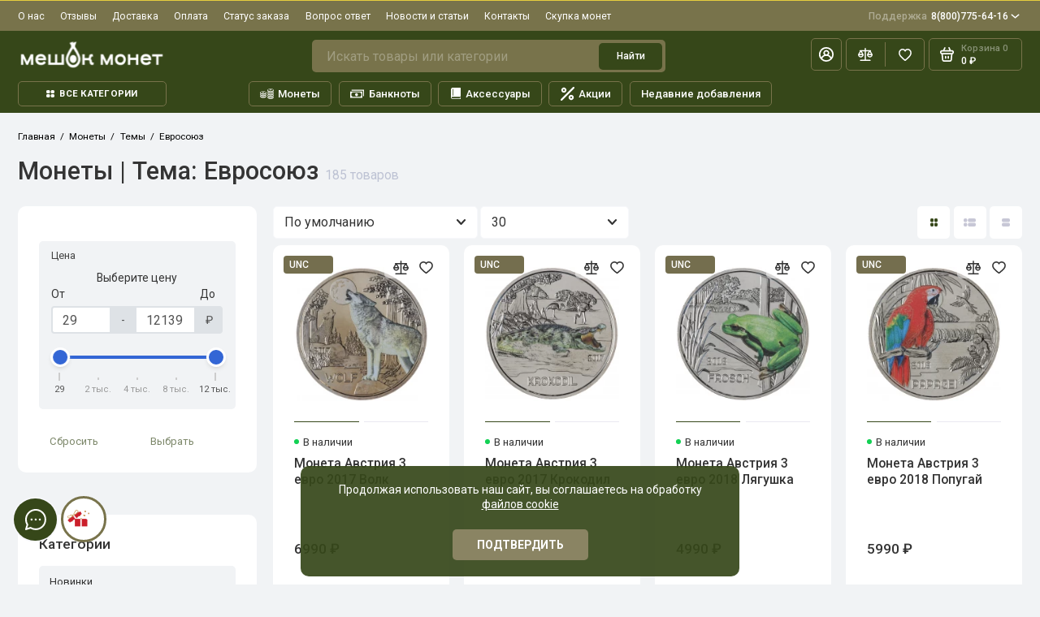

--- FILE ---
content_type: text/html; charset=utf-8
request_url: https://meshok-monet.net/monety/themes/european-union/
body_size: 103362
content:
<!doctype html>
<html dir="ltr" lang="ru">
	<head>

			
							<meta http-equiv="Content-Security-Policy" content="upgrade-insecure-requests">
						
		
		<meta charset="utf-8">
		<meta name="viewport" content="width=device-width, initial-scale=1, maximum-scale=5, shrink-to-fit=no">
		<meta name="format-detection" content="telephone=no">
		<base href="https://meshok-monet.net/">
		<title>Монеты | Тема: Евросоюз | Честная цена | Купить в Москве</title>
		<meta name="theme-color" content="#78734b">
		<meta http-equiv="X-UA-Compatible" content="IE=Edge">
		<link href="https://meshok-monet.net/monety/themes/european-union/" rel="canonical">
						<meta name="description" content="Монеты | Тема: Евросоюз можно купить в интернет-магазине Мешок Монет по хорошей цене. У нас всё надёжно! Работаем с 2009 года. Пункт выдачи в Москве, доставка по России и за границу. Гарантия возврата или обмена по законодательству РФ.">
								<meta name="google-site-verification" content="TIImm78H5imBgRE-r8p1Jhlbcx3z5KnRQ-LPihK_oQk">
						<meta name="yandex-verification" content="4df54297d504da35">
						<link rel="icon" type="image/png" href="https://meshok-monet.net/image/catalog/tmp/favicon-32.png" sizes="32x32">
						<link rel="icon" type="image/png" href="https://meshok-monet.net/image/catalog/tmp/favicon-16.png" sizes="16x16">
						<link rel="apple-touch-icon" sizes="180x180" href="https://meshok-monet.net/image/catalog/tmp/favicon-180.png">
						<meta property="og:title" content="Монеты | Тема: Евросоюз | Честная цена | Купить в Москве ">
		<meta property="og:type" content="website">
		<meta property="og:url" content="https://meshok-monet.net/monety/themes/european-union/">
				<meta property="og:image" content="https://meshok-monet.net/image/catalog/tmp/logo.png">
				<meta property="og:site_name" content="Meshok-Monet.NET">
						<link rel="preload" href="catalog/view/theme/prostore/fonts/Roboto-Regular.woff2" as="font" type="font/woff2" crossorigin>
		<link rel="preload" href="catalog/view/theme/prostore/fonts/Roboto-Medium.woff2" as="font" type="font/woff2" crossorigin>
		<link rel="preload" href="catalog/view/theme/prostore/fonts/Roboto-Bold.woff2" as="font" type="font/woff2" crossorigin>
						<link rel="stylesheet" href="catalog/view/theme/prostore/css/bootstrap/3.3.5/bootstrap.min.css?v1.2.0">
		<link rel="stylesheet" href="catalog/view/theme/prostore/css/app.min.css?v1.2.0">
		<link rel="stylesheet" href="catalog/view/theme/prostore/stylesheet/main.css?v1.2.0">
		
			
		
<link href="catalog/view/theme/prostore/stylesheet/special_offer.css" rel="stylesheet">
				<link href="catalog/view/javascript/progroman/progroman.citymanager.css?v=8.3-0" type="text/css" rel="stylesheet" media="screen">
				<link href="catalog/view/javascript/preorder/preorder.css" type="text/css" rel="stylesheet" media="screen">
				<link href="catalog/view/theme/default/stylesheet/ldev_question/common.css" type="text/css" rel="stylesheet" media="screen">
				<link href="catalog/view/theme/default/stylesheet/ldev_question/widgets.css" type="text/css" rel="stylesheet" media="screen">
				<link href="catalog/view/javascript/cheaper30/cheaper30.css" type="text/css" rel="stylesheet" media="screen">
				<link href="catalog/view/theme/default/stylesheet/tabvideo.css?v=35" type="text/css" rel="stylesheet" media="screen">
				<style>
			:root {
						--theme-primary-color: #364719;--theme-secondary-color: #78734b;
						--base-font-family: "Roboto", Arial, Helvetica, sans-serif;
			}
			@media (max-width: 767px) {:root {font-size: 9px; --theme-size: 9px; }}
			body {font: 400 1.6rem/1.5 "Roboto", Arial, Helvetica, sans-serif;}
			input:not([class]),textarea:not([class]),select:not([class]),select.form-control,.ui-input, .ui-range__input, .ui-textarea,.form-control:not(select),.ui-select,.ui-select select,.personal__order-table-info{
			font-family: "Roboto", Arial, Helvetica, sans-serif;}
			@media (min-width: 768px) {.personal__order-table {font-family: "Roboto", Arial, Helvetica, sans-serif;}}
			@media (max-width: 767px) {.personal__order-table {font-family: "Roboto", Arial, Helvetica, sans-serif;}}
						/* 364719 78734b    */
												@media (min-width: 1199px) {
			.container-fluid {max-width: 100%;}}
									@media (max-width: 1199px) {.products__item {height: auto!important;}.products__item-discount,.products__item-action {position: relative;opacity: 1;visibility: visible;transform: translate(0, 0);}}
												/* .card {background: linear-gradient(-45deg, #5555FF, #9787FF, #FF55B8, #FF8787);background-size: 400% 400%;animation: bg 20s infinite;}
@keyframes bg{
0% {background-position: 0% 50%}
50% {background-position: 100% 50%} 
100% {background-position: 0% 50%}} */
.tooltiped{position:relative}
.tooltiped .tooltip{position:absolute;left:0;top:0;visibility:hidden;opacity:0;transition:ease 1s}
.tooltiped:hover .tooltip{padding-top:2em;visibility:visible;opacity:1}
.tooltiped .tooltip .tooltip-content{max-width:300px;padding:0.5em;box-shadow:2px 2px 5px rgba(0, 0, 0, 0.3);background:#3989c9}
.tooltiped .tooltip .tooltip-content,
.tooltiped .tooltip .tooltip-content a{color: #fff}
#button-cart{justify-content:center!important}
.list6b li:before{padding-right:10px;font-weight:bold;color:#989274;content:"\2714";transition-duration:0.5s}
.cart__item-quantity{padding:2rem 3rem 2rem 3rem!important}
@media (min-width: 1200px){
#quantity_cart{margin:4px!important}
}
.simplecheckout-proceed-payment{position:fixed!important;z-index:101!important;background:#ffffffd4!important;width:100%!important;height:100%!important;top:0px!important;white-space:nowrap!important;padding:0!important;color:black!important;padding-top:150px!important}
.simple__payment-text{background: white;padding: 20px;}
.simple-link--blue {color: #ffffff;}
.error_stock-text{color: #ff0000;}
.header__catalog-link-new{text-transform:uppercase;padding:1px 8px;font-size:10px;background:#ff1414c2;color:white;border-radius:8px;bottom:11px;position:absolute;right:120px}
.preorder-header-help .icon-help{width:2rem;height:2rem}
.preorder-header-help{display:-ms-flexbox;display:flex;-ms-flex-align:start;align-items:flex-start}
.preorder-header-info-text_top{-ms-flex: 1;flex:1;margin:0 2rem 0 0}
.preorder-header-info-text_agree{-ms-flex:0 0 auto;flex:0 0 auto}
.preorder-header-help a{bottom:5px;position:relative;width:5rem;text-align:right;border-bottom:none!important}
@media (max-width: 572px){
#preorder-box{padding:0.5rem;box-shadow:none}
.preorder-header-help a{bottom:0px;}
}
/* 
.sku__addto{
    background: white;
    padding-top: 2.3rem;
    padding-left: 2rem;
    padding-bottom: 1rem;
    border-radius: 1rem 1rem 0 0;border-bottom: 1px solid #EDEDF9;
}
@media (min-width: 1200px){
.breadcrumbs {padding: 2.5rem 0 0;}
.sku__view {border-radius: 0;}
}
.swiper-vertical-thumbs {border-radius: 0;}
 */
.pop-sh_cart{margin-bottom:15px;padding:3rem 4rem 3rem;text-align:center;border-radius:5px;background-image:linear-gradient(94.18deg,#faf1e1 .59%,#ffd9d9 98.87%);font-weight:700;}
.shippingfree__pop {position:absolute;top:108px;right:3px;z-index:999;}
.alert__text-shippingfree{opacity:.8;}
@media (max-width: 1200px){
.shippingfree__pop {top:68px;}
.shippingfree__pop .alert__text {font-size:1.35rem;}
.shippingfree__pop .alert__close {width: 4rem;height: 3.4rem;}
.shippingfree__pop{right:0;min-height: 4rem;padding: 0rem 6rem 0rem 1rem;}
}

/* кнопки поделитья */
.ya-share2__container{text-align:center!important}
.b-page_newyear {
    background: #364719;
}
.ldev-panel .card {margin-bottom:3rem;height:auto!important}
.ldev-popup-window {padding:4rem!important;border-radius:15px!important;}
.ldev-popup-window .ldev-text p{font-size:1.7rem;}
.ldev-popup-window .ldev-text li{font-size:1.7rem;margin-bottom:0.7rem;}
.ll_shipping_widget .panel{background-image:none!important;background: rgb(248, 248, 248);border-radius: 15px;}
.ll_shipping_widget .panel .panel-heading {border-bottom: none;background-color: #f8f8f8;}
.ll_shipping_widget .prmn-cmngr__city {font-size: 19px!important;text-decoration: underline !important;}
.ll_shipping_widget .btn-success{background-image: none;background-color: #5bb75b;border-color: rgb(56 207 6);}
.ll_shipping_widget .ll_open_map{display: none;}
.ll_shipping_widget .label {padding: 5px 10px;border-radius: 5px;margin: 5px;float: right;font-size: 17px;min-width: 70px;}
.ll_shipping_widget .panel .panel-heading {margin: 10px 0 20px 0;}
.ll_shipping_widget_content p {font-size: 15px;}
.article__body p{margin:4rem 0 2rem}
#ldev-question-block-id-40 a{font-size:1.4rem!important;line-height:1.2!important;font-weight:400!important;border-bottom:1px dashed #E3EEFF!important}
.ldev-popup-window .ldev-text .h2{margin-top:0;margin-bottom:2rem;font-size:3rem!important}
@media (max-width: 762px){
.sku__action .ui-add-to-cart.is-active .ui-btn{flex:none!important;width:75%!important}
}
.footer__logo img, .footer__logo svg{max-width:140px;max-height:63px}
.article__body--blog table, .article__body--blog th, .article__body--blog td {  border: 1px solid black;  border-collapse: collapse;}
.article__body--blog th, .article__body--blog td {padding: 0 10px;}
.personal__action-link-blik{position:relative!important;top:-55px!important;right:-15px!important}
/*  _____________  */
@media (min-width: 1200px) {
    .is-fullwidth .blog__item-title {
        position: absolute;
        left: 0;
        color: #fff;
        padding: 3rem;
        font-size: 2rem;
        max-width: 54rem;
        top: 0;
    }
  .is-fullwidth .blog__description{
    position: absolute;
    left: 0;
    bottom: 0;
    color: #fff;
    padding: 3rem;
    font-size: 1.7rem;
    max-width: 54rem;
}
}
@media (min-width: 1200px) {
.blog .is-fullwidth .h2  {
background: linear-gradient(341deg, rgba(0, 0, 0, 0) 57%, #000000 100%);
    margin-top: .01rem;
    margin-left: .12rem;
    border-radius: 1rem;
    }
}
@media (min-width: 1200px) {
    .article__head {
        margin: 0px 0 5rem;
    }
}
/* Следите за нами в Телеграм */
.form-wrapper {
    display: flex;
}
.subscribe-form__new {
    max-width: 900px;
    padding: 7px 35px;
    background: linear-gradient(119.22deg, #2671d9 12.5%, #84aee9 120.89%);
    border-radius: 10px;
}
.subscribe-form {
    position: relative;
    max-width: 760px;
    width: 100%;
    margin-bottom: 25px;
    padding: 30px;
    background-color: #f2f3f8;
    box-sizing: border-box;
    align-self: center;
}
.subscribe-form__mail-icon {
    position: absolute;
    top: 3px;
    left: 290px;
    background: url(https://meshok-monet.net/image/catalog/svg/subscribe-telegram2.svg) no-repeat;
    width: 130px;
    height: 115px;
    z-index: 1;
}
.subscribe-form__right-icon {
    position: absolute;
    top: 8px;
    right: 33px;
    background: url(https://meshok-monet.net/image/catalog/svg/subscribe-right-icon.svg) no-repeat;
    width: 32px;
    height: 31px;
    z-index: 0;
}
.subscribe-form__wrapper {
    display: flex;
    flex-wrap: wrap;
    justify-content: space-between;
    width: 500px;
    margin-left: auto;
    margin-right: auto;
    display: grid;
    grid-template-columns: 280px 215px 180px 1fr;
    grid-template-rows: 10px 30px 10px;
    grid-template-areas:
        "title title button button"
        "terms terms terms terms";
    grid-gap: 0px;
    margin: 0;
}
.subscribe-form__title {
    grid-area: title;
    margin-bottom: 30px;
    font-family: "Museo Sans Cyrl", "Arial", sans-serif;
    font-size: 18px;
    font-weight: 300;
    text-align: center;
}
.subscribe-form__new .subscribe-form__wrapper .subscribe-form__title {
    margin: 0;
    text-align: left;
    font-size: 2rem;
    line-height: 1rem;
    font-weight: 400;
    color: #fff;
    z-index: 2;
}
.subscribe-form__new .subscribe-form__wrapper .subscribe-form__terms {
    grid-area: terms;
    margin: 10px 0;
    font-size: 1.1rem;
    line-height: 1.5rem;
    color: #d4e3f7;
    float: right;
    text-align: left;
    z-index: 2;max-width: 60%;
}
.subscribe-form__new .subscribe-form__wrapper .submit_form {
    grid-area: button;
    width: unset;
    margin: 0;
    border-radius: 5px;
}
.subscribe-form__new .btn {
    min-width: 180px;
    height: 47px;
    font-family: "Museo Sans Cyrl", sans-serif;
    font-size: 14px;
    font-weight: 300;
    line-height: 22px;
    display: flex;
    text-align: center;
    border-radius: 50px;
    color: #fff;
    cursor: pointer;
    border: none;
    position: relative;
    align-items: center;
    justify-content: center;
    padding: 0;
    overflow: hidden;
    -webkit-user-select: none;
    -moz-user-select: none;
    -ms-user-select: none;
    user-select: none;
    transition: all .3s ease-out !important;
}
.btn_dark {
    background-color: #0c2141;
    color: #faf6fe;
    font-weight: 400;
}
@media (max-width: 959px) {
    .subscribe-form__new {
        padding: 25px 25px;
        background: linear-gradient(119.22deg, #2671d9 12.5%, #84aee9 120.89%);
        -webkit-backdrop-filter: blur(22px);
        backdrop-filter: blur(22px);
    }
}
@media (max-width: 959px) {
.subscribe-form__mail-icon { top: 3px;left: 252px}
}
@media (max-width: 959px) {
    .subscribe-form__right-icon {
        display: none;
    }
.subscribe-form__new .subscribe-form__wrapper .subscribe-form__terms {max-width: 100%}
}
@media (max-width: 668px) {
    .subscribe-form__new .subscribe-form__wrapper {
        grid-template-rows: 15px 69px 45px 4px;
        grid-template-areas:
        "title"
        "terms"
        "button";
    }
}
@media (max-width: 668px) {
    .subscribe-form__new .subscribe-form__wrapper .subscribe-form__title {
        font-size: 2rem;
    }
}
.tg_link{padding: 5px 15px 5px 40px;background: linear-gradient(119.22deg, #2671d9 12.5%, #84aee9 120.89%);border-radius: 10px;top: -7px;position: absolute;text-decoration: none}
.tg-logo_link{width: 19px;height: 17px;color: white;top: 6px;margin-left: -30px;position: absolute}
.tg_link__title{color: #ffffff;font-size: 1.4rem}
.wk_link{padding: 5px 15px 5px 40px;background: linear-gradient(119.22deg, #2671d9 12.5%, #84aee9 120.89%);border-radius: 10px;top: -7px;position: absolute;text-decoration: none}
.wk-logo_link {
    width: 27px;
    height: 25px;
    color: white;
    top: 4px;
    margin-left: -30px;
    position: absolute;
}

@media (max-width: 575px) {
.article__info {flex-wrap: wrap;margin-bottom:20px;}
.tg_link {padding: 7px 15px 7px 40px;margin-bottom:35px;top: 10px;position: relative;}
.wk_link {padding: 7px 15px 7px 40px;margin-bottom:35px;top: 10px;position: relative;}
}
.wk_or_tg span {
    margin: 0 0 2rem;
    color: #BDC2D3;
    text-align: center;
    position: relative;
    display: inline-block;font-size: 12px;
}
.wk_or_tg span:before {
    content: '';
    background: rgb(189, 194, 211);
    background: linear-gradient(270deg, rgba(189, 194, 211, 1) 0%, rgba(255, 255, 255, 1) 100%);
    width: 10rem;
    height: 0.1rem;
    position: absolute;
    top: 1rem;
    right: 4rem;
}
.wk_or_tg span:after {
    content: '';
    background: rgb(189, 194, 211);
    background: linear-gradient(90deg, rgba(189, 194, 211, 1) 0%, rgba(255, 255, 255, 1) 100%);
    width: 10rem;
    height: 0.1rem;
    position: absolute;
    top: 1rem;
    left: 4rem;
}
.wk_or_tg {
    margin-top: 25px;
    margin-left: 100px;
}
/* Следите за нами в Телеграм end */
.blog__item_info{position: absolute;bottom: 0;left: 0;right: 0;margin: 0 auto;}
.blog__description {padding: 0rem 1rem 6rem 1rem}
.container_editor{
    position: relative;
    width: 100%;
    background-color: #ffffff;
    border-radius: 15px;
    box-sizing: border-box;
    margin: 0 auto;
    padding: 4rem 2rem;
    border: 1px solid rgb(231 231 231);
}
@media (min-width: 1200px) {
    .blog .container-pagination {
        padding: 4rem 0 4rem;
    }
}
@media (min-width: 768px) {
.pagination {justify-content: center;}
}
.vk_end_tg {
    padding: 15px 15px 5px 15px;
    background: linear-gradient(119.22deg, #2671d9 12.5%, #84aee9 120.89%);
    border-radius: 10px;
    margin-top: 25px;
    width: 100%;
}
.vk_end_tg__title{
    width: 100%;
    display: block;
    text-align: center;
    color: #ffffff;
    margin-bottom: 15px;
}
.tg_social_, .vk_social_ {
    position: relative;
    display: block;
    border-radius: 35px;
    height: 80px;
    width: 100%;
    cursor: pointer;
    background-position: 35px center;
    background-repeat: no-repeat;
    background-size: 93px 58px;
    transition: border-radius .3s, background-size .3s;
    background-position-y: center;
}
.vk_end_tg__root.vk_end_tg__root {
    display: flex;
    -ms-flex-align: center;
    align-items: center;
    -ms-flex-pack: center;
    justify-content: center;
    height: 100%;
    width: 100%;
}
.tg_social_, .vk_social_ {
    width: 70px;
    color: #ffffff;
}
.vk_end_tg__root a{
    border: 1px solid #ffffff;
    height:60px;
    width:60px;
    padding: 15px;
    margin: 10px;
}
.nav-pills .active {
background-color: #ffffff !important;
    color: #000000 !important;
}
.ldev-menu .accordion-item-icon {
    margin-right: 10px;
}
.nav>li>a:focus, .nav>li>a:hover {background-color: #ffffff;}
.ldev-menu .nav-pills:not(.nav-stacked)>li {width: 100%;}
@media (min-width: 768px) {
    .blog__list > li {
        -ms-flex: 0 0 33.333%;
        flex: 0 0 50%;
        max-width: 50%;
    }
}
a.list-group-item, button.list-group-item {
    color: #000000;
}
.list-group-item {
    border: none;
    background: none;
}
.article__body--blog li{
    margin: 15px 0px 15px;
}
#navbar {width: 30%;}
#content-articles {width: 60%;flex: 0 0 60%;position: relative;margin-left: auto;margin-right: 5%;grid-area: content;height: fit-content;}
.is-nav {max-height: 100vh;overflow-x: hidden;overflow-y:auto;scrollbar-width:none;}
.is-nav::-webkit-scrollbar {display: none;}
.sticky-blog {position: fixed;top: 0;left: 0;z-index: 101;}
.stop-blog{position: relative;z-index: 101;}
@media (max-width: 948px) {
.is-nav {/*max-height:auto;overflow-y:none;*/scrollbar-width:none;}
#content-articles {width:100%;flex: 0 0 100%;position:relative;margin-left:auto;margin-right:auto;}
#navbar {width:100%;}
.sticky-blog {position:relative;left: 0;}
.stop-blog {position: inherit;}
}
.is-nav-svg {width: 35px;
    border: 2px solid #364719;
    border-radius: 5px;
    padding: 4px;}
@media (min-width: 948px) {
.nav__scrollable {
    filter: progid:DXImageTransform.Microsoft.gradient(startColorstr='#00ffffff',endColorstr='#ffffffff');
    background: -webkit-linear-gradient(rgba(255, 255, 255, 0), #f7f7fb);
    background: -o-linear-gradient(rgba(255, 255, 255, 0), #fff);
    background: linear-gradient(0deg, rgba(255, 255, 255, 0), #f7f7fb);
    height: 25px;
    margin: 0px 11px 5px 0;
    position: absolute;
    z-index: 5;
    width:100%;
}
.nav__scrollable-bottom{filter: progid:DXImageTransform.Microsoft.gradient(startColorstr='#00ffffff',endColorstr='#ffffffff');
    background: -webkit-linear-gradient(rgba(255, 255, 255, 0), #f7f7fb);
    background: -o-linear-gradient(rgba(255, 255, 255, 0), #fff);
    background: linear-gradient(rgba(255, 255, 255, 0), #f7f7fb);
    height: 25px;
    margin: -25px 11px 5px 0;
    position: relative;
    z-index: 5;
  width: 100%;}
 }
.article__body h4{font-size:2.5rem;font-weight:500;margin:5rem 0 1rem}
.article__body--blog table {margin-bottom: 3rem;}
.ui-btn--tg{background:#f1f1f5;color:#343434}
.ui-btn--tg:hover{background:#389dd8;color:#fff}
@keyframes moveIcon {
    0% {
        transform: translateX(100vw); /* Начальная позиция (левый край) */
    }
    100% {
        transform: translateX(0); /* Конечная позиция (правый край) */
    }
}
@media only screen and (max-width: 575px) {
    .table-featured:before {
        content: "";
        width: 30px;
        height: 30px;
        margin: 0 0 10px;
        background: url(/image/catalog/svg-icon/scroll.svg) no-repeat;
        background-size: 30px;
        display: block;
        position: absolute;
        left: 0;
        animation: moveIcon 4s linear infinite;
    }
}
#prodcarousel0{margin-top: 30px;}
.subsc__wrapper .preorder-or{text-align:center}
.subsc__wrapper .preorder-or span {
    margin: 0 0 2rem;
    color: #BDC2D3;
    text-align: center;
    position: relative;
    display: inline-block;
}
.subsc__wrapper .preorder-or span:before {content: '';background:rgb(189, 194, 211);background:linear-gradient(270deg, rgba(189, 194, 211, 1) 0%, rgba(255, 255, 255, 1) 100%);width:10rem;height:0.1rem;position:absolute;top:1rem;right:4rem}
.subsc__wrapper .preorder-or span:after{content: '';background:rgb(189, 194, 211);background:linear-gradient(90deg, rgba(189, 194, 211, 1) 0%, rgba(255, 255, 255, 1) 100%);width:10rem;height:0.1rem;position:absolute;top:1rem;left:4rem}
.subsc__wrapper .ui-btn--tg{border: 2px solid #7d9fd7;width: 100%;margin: 1rem 0}
.subsc__wrapper .preorder-or p{margin:0 0 1rem}
.subsc__wrapper .ui-btn--tg svg{margin-right:1rem}
@media (min-width: 1200px) {
.subsc__form{padding:2rem 0}
}
.ui-subsc p{text-align:center}
.subsc .products-featured__title {margin: 0 0 0.5rem}
.subsc .svg-icon path{fill:#7d9fd7;transition:fill 0.3s ease}
.ui-btn--tg:hover .svg-icon path{fill:#ffffff}
@media (min-width: 1200px) {
.reviews__maps .swiper-reviews > .swiper-wrapper > .swiper-slide{-ms-flex:0 0 25%;flex:0 0 25%;max-width:25%}
}
.reviews__maps .reviews-featured__item{padding:1.5rem 2rem 1rem 2rem;border:1px solid #e4e4e4}
@media (min-width: 1200px) {
.reviews-featured__maps .details__comments{display:block}
.reviews-featured__maps .details__accordion-collapse{padding:0 4rem 1rem}
}
.reviews__maps .reviews-featured__item-body p {height: 23.5rem;}
.reviews__maps .business-rating-badge-view__star {color:#ffcc00}
.reviews-featured__maps .first-letter{color:#ff4433}
.reviews__maps .reviews-featured__item-letter img{border-radius:50%}
.reviews__maps .reviews-featured__all-block{margin-top:4rem}
@media (min-width: 1200px) {
.reviews-featured__maps .reviews-featured{margin:0 0 1rem;}
}
.subsc__image{top:-8rem}
.sku__compact-control-counter .icon-star{color:#ffd219}
@media (min-width: 1200px) {
#custom-popup-reviews .details__comments-sidebar{width:100%}
}
.delivery__servise_pickup .reviews-featured__item-letter{background:none;margin-top:3rem;width:21rem}
.delivery__servise_pickup .reviews-featured__item-letter img{width: 100%;max-height:60px;min-width:60px}
.delivery__servise_pickup .reviews-featured__item-letter .cdek{max-height:40px}
.delivery__servise_pickup .reviews-featured__item-letter .boxberry{max-height:80px;margin-top:-3rem}
.delivery__servise_pickup .reviews-featured__item-letter .mmn{margin-top:-3rem}
.delivery__servise_pickup .reviews-featured__item-letter .rupost{margin-top:-3rem}
.delivery__servise_pickup .reviews-featured__item-letter .ems{max-height:90px}
.delivery__servise_pickup .reviews-featured__item-letter .ruspost{max-height:90px}
.delivery__servise_pickup .reviews-featured__item{padding:2.5rem 2rem 1rem 2rem;border:1px solid #e4e4e4}
.delivery__servise_pickup .reviews-featured__all{text-align:right}
.editor{padding:0rem 2rem!important}
@media (min-width: 1200px) {
.blog{margin:0rem 0 8rem}
}
@media (min-width: 1200px) {
.article__delivery-servise{margin:0}
.article__delivery-servise .article__body{margin:0}
}
.article__delivery-servise .container-fluid{padding:3rem 0rem 0rem 0rem}
.delivery__calculator .alert--yello{background:#FFD540;width:430px;margin:3rem 0 0 3rem;padding:1rem 3rem 1rem 3rem}
@media (min-width: 1200px) {
.delivery-title{padding:3rem 8rem 3rem 4rem;font-size:3.5rem;min-height:9.9rem}
}
@media (max-width: 1200px){
.swiper-reviews > .swiper-wrapper > .swiper-slide{margin:0 1rem 0 0!important}
.delivery-title{padding:0rem 1rem 3rem 1rem;font-size:2rem;min-height:7rem}
.delivery__calculator-block .details__accordion-collapse{padding:0 0 1rem}
.delivery__calculator-block ul{padding-inline-start:15px!important}
.delivery__calculator-block .alert--yello {width:100%;max-width:300px;margin:3rem 0 0 0;padding:1rem 2rem 1rem 2rem}
.delivery__calculator-block .ll_shipping_widget .panel {margin:40px 5px 40px;width:calc(100% - 5px)}
.delivery__calculator-block .alert__text {font-size:1.6rem}
}
@keyframes moveIcon {
    0% {
        transform: translateX(100%); /* Начинаем справа от экрана */
    }
    100% {
        transform: translateX(-100%); /* Двигаемся влево за пределы экрана */
    }
}
@media only screen and (max-width: 575px) {
#delivery_list .reviews-featured__swiper:after, #pay_list .reviews-featured__swiper:after {
        content: "";
        width: 30px;
        height: 30px;
        margin: 0 0 10px;
        background: url(/image/catalog/svg-icon/scroll.svg) no-repeat;
        background-size: 30px;
        display: block;
        position: absolute;
        right: 0; /* Начинаем с правой стороны */
        animation: moveIcon 4s linear infinite; /* Применяем анимацию */
    }
}
.delivery__item-title{
    position: absolute;
    font-size: 12px;
    background: #c1c6d8;
    color: #ffffff;
    padding: 5px 14px;
    top: 5px;
    left: 15px;
    border-radius: 5px;
}
.delivery_servise__pickup .reviews__item-title {font-size:1.7rem;margin-top:3rem}
@media (min-width: 1200px) {
#delivery_list .reviews-featured{margin:0}
}
#delivery_list .swiper-container{overflow-x:hidden!important}
#delivery_list .ldev-question h4{font-size:2.5rem;min-height:0}
@media (min-width: 1200px) {
#ldev-question-block-id-61, #ldev-question-block-id-62, #ldev-question-block-id-63{padding:0 4rem 5rem}
}
#delivery_list .ldev-question .panel-group .panel {
    overflow: hidden;box-shadow: none;
    background-image: none !important;
    background: rgb(248, 248, 248);
    border-radius: 15px;
    border: 1px solid #ddd;
    width: calc(80% - 30px);
}
#delivery_list .ldev-question .panel-default>.panel-heading{background:none}
@media (max-width: 1200px) {
#delivery_list .ldev-question .panel-group .panel {width:calc(100% - 5px)}
#delivery_list .ldev-question .panel-body{padding:15px 0}
#delivery_list .editor{padding:2rem 0 0 0!important;}
}
@media (min-width: 1200px) {
#delivery_list .article__body{margin:4rem 1rem 0}
}
#pay_list .reviews-featured__item-head{display:block}
.pay-featured__item-letter{display: block;text-align:center;margin-bottom:2rem}
.pay-featured__item-letter img{width: 100px;height:100px}


@media (min-width: 1200px) {
#pay_list .reviews-featured{margin:0}
}
#pay_list .swiper-container{overflow-x:hidden!important}
#pay_list .ldev-question h4{font-size:2.5rem;min-height:0}
#pay_list .ldev-question .panel-group .panel {
    overflow: hidden;box-shadow: none;
    background-image: none !important;
    background: rgb(248, 248, 248);
    border-radius: 15px;
    border: 1px solid #ddd;
    width: calc(80% - 30px);
}
#pay_list .ldev-question .panel-default>.panel-heading{background:none}
@media (max-width: 1200px) {
#pay_list .ldev-question .panel-group .panel {width:calc(100% - 5px)}
#pay_list .ldev-question .panel-body{padding:15px 0}
#pay_list .editor{padding:2rem 0 0 0!important;}
}
@media (min-width: 1200px) {
#pay_list .article__body{margin:4rem 1rem 0}
}
.z-toggle{height:5rem}
.article__body h5{
    font-size: 1.9rem;
    font-weight: 500;
    margin: 2rem 0 1rem;
}
#delivery_list .panel-heading .panel-title{margin:1rem 0 1rem}
#delivery_list .ldev-question h4 {margin: 5rem 0 4rem}
#delivery__list .ldev-question .panel-group .panel{overflow:hidden;box-shadow:none;background-image:none!important;background:rgb(248, 248, 248);border-radius:15px;border:1px solid #ddd;width:calc(100% - 1px)}
#delivery__list .panel-heading .panel-title{font-size:2.5rem;min-height:0;margin:0 0 1rem;}
#delivery__list .panel-default>.panel-heading{background:none}
@media (min-width: 1200px) {
.details__txt_none .delivery-title{min-height:6rem;padding:0}
}
.details__delivery-title{opacity:.5;;font-weight:500;font-size:1.7rem;margin-left:1rem}
@media (max-width: 440px) {
.details__delivery-title{margin-left:0;display:block;margin-top:1rem}
}
.details__accordion__collapse{display:block}
@media (max-width: 1200px) {
.details__txt_none .delivery-title{font-weight:500;padding:0rem 0rem 1rem 0rem;font-size:2.5rem;min-height:4rem}
}
@media (max-width: 992px) {
.details__txt_none{padding:0!important}
}
@media (max-width: 1200px) {
.details__txt_none .swiper-reviews > .swiper-wrapper > .swiper-slide{-ms-flex:0 0 250px;flex:0 0 25rem;width:25rem;}
}
.details__txt_none .reviews-featured{margin:0 0 1rem!important}
.details__txt_none .swiper-container{overflow-x:hidden!important}
.specifications-letter{opacity:.5;font-size:2.5rem}
.sku__addto-btn-icon img{width:3rem}
.details__accordion-counter-custom{color:#000000;font-size:2.5rem;opacity:.3}
@media (max-width: 767px) {
.details__accordion-counter-custom{display:block;font-size:1.7rem}
}
.details__accordion-toggle.is-active .details__accordion-counter-custom{display:none}
#product-nav_bottom .sku__addto > li, #product-nav .sku__addto > li{width:25%;margin:0 7rem 1rem 0}
#product-nav{border:none;padding:0;margin-top:5rem}
@media (min-width: 1200px) {
.product__sku__group{padding:0 0 2.5rem}
}
@media (max-width: 767px) {
#product-nav_bottom .sku__addto > li{margin:0 2rem 1rem 0!important}
#product-nav .sku__addto > li{margin:0 2rem 1rem 0!important}
}
@media (max-width: 767px) {
#product-nav_bottom .sku__addto > li, #product-nav .sku__addto > li{width:30%!important}
}
#product-nav_bottom{border:none;padding:0;margin-top:1rem}
.sales-credit{margin-bottom:0}
#accordion-2 h4{
    font-size: 3.5rem;
    margin: 5rem 0 0;
}
#accordion-2 h5 {
    font-size: 2.7rem;
    font-weight: 600;
    margin: 1rem 0 1rem;
}
#accordion-2 .card {
    background: none;
    box-shadow: none;
}
#accordion-2 .panel-heading {margin: 1.3rem 0 2rem;}
#accordion-2 .panel-default>.panel-heading {background: none;}
#accordion-2 .panel {padding: 1.7rem;}
#ldev-question-block-id-8 .collapse-show-toggler, #ldev-question-block-id-7 .collapse-show-toggler, #ldev-question-block-id-6 .collapse-show-toggler, #ldev-question-block-id-5 .collapse-show-toggler, #ldev-question-block-id-4 .collapse-show-toggler, #ldev-question-block-id-3 .collapse-show-toggler {
    font-size: 2rem;
    margin: 0;
}
#accordion-3 .panel, #accordion-4 .panel, #accordion-5 .panel, #accordion-6 .panel, #accordion-7 .panel, #accordion-8 .panel{
    padding: 1.7rem;
    overflow: hidden;
    box-shadow: none;
    background-image: none !important;
    background: rgb(248, 248, 248);
    border-radius: 15px;
    border: 1px solid #ddd;
    width: calc(80% - 30px);
}
.ft-content-title{
    font-size: 2.7rem;
    font-weight: 600;
    height: 6rem;
    display: block;
}
.r-contact p {font-size: 1.5rem;}
.delivery__calculator .alert--yello {margin: 4.7rem 0 0 3rem;}
@media (max-width: 1200px) {
#accordion-2 .faq-block{height:5rem;}
#accordion-3 .panel, #accordion-4 .panel, #accordion-5 .panel, #accordion-6 .panel, #accordion-7 .panel, #accordion-8 .panel{width: calc(100% - 1px);}
#accordion-2 .panel-body {
    padding-left: 0;
}
}
.article .reviews__content li {box-shadow:0px 0px 20px rgba(170, 189, 206, 0.25)!important;padding-left:2rem!important}
@media (min-width: 1200px) {
.header__info-link svg{width:2rem}
}
.ll_shipping_widget .panel > .table > tbody > tr > td select{width:100%;padding:7px 7px 7px 7px;border:2px solid #ddd;border-radius:5px}
.ll_shipping_widget .panel > .table > tbody > tr > td p{margin:15px 0 7px 0}
.ll_shipping_widget .panel > .table > tbody > tr > td span{top:-5px;position:relative}
.content-ap{margin-top:7rem;display:flex;}
.content-ap .banner-box{margin:.5rem}
@media (max-width: 1199px){
.footer__desc_none{display:none}
.footer__height{height:3rem}
.footer .is-xl-visible{display:block!important}
.footer .footer__copyright{margin-bottom:3rem;line-height:3rem}
}
.footer__social-social .footer__nav-link{display:block;margin-top:2rem}
@media (min-width: 1200px) {
.footer__bottom--left{margin-left:0}
}
#pay_list .reviews__item-title:before{
    padding-right: 10px;
    font-weight: bold;
    color: #52f900;
    content: "\2714";
    transition-duration: 0.5s;
}
@media (min-width: 1200px) {
.header__info{font-size:1.4rem}
.header__info-link{height:4.3rem}
.is-header-v5 .header{min-height:12.5rem}
.prmn-cmngr .prmn-cmngr__city{font-size:1.4rem}
.header__call-btn{font-size:1.4rem}
}
#reviews_guarantees .reviews-featured__item-head{display:block}
#reviews_guarantees .reviews__item-title{text-align:center}
.shippingfree__pop{top:62px!important}
.wilfy-main-wrapper.svelte-ju5ae4.svelte-ju5ae4{max-width:100%!important}
.advantages__shop{margin-bottom:5rem;margin-top:5rem}
.advantages__shop .subsc__wrapper{background:#ffffff;box-shadow:0px 0px 20px rgba(170, 189, 206, 0.25)}
.advantages__shop .subsc__image{left:0;margin:0;top:0}
.advantages__shop .subsc__image img{max-width:100%;width:15rem}
.advantages__shop .subsc__text{text-align:center;margin:2rem 6rem 1rem;font-weight:500}
.advantages__shop .subsc__coment{text-align:center;margin:1rem 6rem 2rem}
@media (max-width: 1199px) {
.footer__payments{-ms-flex-wrap:wrap;flex-wrap:nowrap;white-space:nowrap;overflow-x:auto;overflow-y:hidden;margin:0 -2.5rem 1rem;min-width:100vw}
}
.blog-featured{padding:0}
@media (min-width: 1200px) {
.blog-featured{margin:0rem 0 4rem}
}
.benefits__item{ box-shadow:0px 0px 20px rgba(170, 189, 206, 0.25)}
@media (min-width: 1200px) {
.benefits{margin:0 0 4rem}
}
#ldev-question-block-id-70 .reviews-featured__item-head, #delivery_list .reviews-featured__item-head{display:block}
.footer .custom-visible{margin-top:6rem}
.footer__social li{height:8rem;background: none;margin:0 2rem 0 0}
.footer__social .footer__social-link img{width: 6rem;height: 6rem;max-height:6rem;max-width:6rem}
.footer__social{-ms-flex-wrap:wrap;flex-wrap:nowrap;white-space:nowrap;overflow-x:auto;overflow-y:hidden;padding:0 1rem;margin-top:5rem}
.btn-dz:hover{border:2px solid #000000;background:#000000!important}
.btn-ok:hover{border:2px solid #ff7700;background:#ff7700!important}
.btn-vk:hover{border:2px solid #0178ff;background:#0178ff!important}
.btn-tg:hover{border:2px solid #25a2e0;background:#25a2e0!important}
#modal-catalog--fullwidth .header__catalog-title{margin:3rem 0 0.5rem}
.popup--custom_horizontal .header__catalog-dropdown{box-shadow:none;position:revert;visibility:inherit;opacity:1;width:100%}
.popup--custom_horizontal{width:100%!important;max-width:100%!important}
.popup--custom_horizontal .fancybox-button{height:6.4rem;width:6.4rem}
.popup--custom_horizontal .header__additional-title{padding:0 0 2rem;border-bottom:1px solid #EDEDF9;font-size:3.5rem;font-weight:700;margin:0 2rem 0 2rem}
.popup--custom_horizontal .header__catalog-title-title{font-size:3rem;font-weight:700!important;line-height:55px}
.popup--custom_horizontal .header__catalog-link{position: relative;display:-ms-flexbox;display: flex;-ms-flex-align:center;align-items:center;padding:0.5rem 3rem 0.5rem 2rem;text-decoration:none;color:#343434;transition:color 0.25s}
.popup--custom_horizontal .header__catalog-title{margin:3rem 0 0.5rem;font-size:2rem;padding:0;font-weight:500!important;line-height:2.5rem}
@media (min-width: 1200px) {
.header__row-horizontal .header__catalog-btn{height:3.5rem}
}
.header__row-horizontal{margin:1rem 0}
.header__row-horizontal .header__catalog{margin:0 11.6rem 0 0}
.header__row-horizontal .header__tags-btn small{margin:0 0.5rem 0.5rem;opacity:.7;font-size:90%}
.popup--custom_horizontal .header__catalog-menu{margin:0}
.popup--custom_horizontal .show_hide_list{font-size:14px;margin-left:10px;color:#162ccf;cursor:pointer!important}
.popup--custom_horizontal .header__catalog-title-title .header__catalog-link{margin-top:3rem}
.ui-btn--view{width:auto;padding:2rem}
@media (min-width: 1200px) {
#popupprod{margin-top:2rem;width:calc(100% - 10rem)}
}
#popupprod .sku__addto, #popupprod .order-xl-5, #popupprod .sku__tally, #popupprod .js-button-fast-cart{display:none}
#popupprod .ui-btn-preorder, #popupprod .ui-btn--tg{display: inline-flex;-ms-flex-align: center;align-items: center;-ms-flex-pack:center;justify-content:center}
@media (max-width: 1200px) {
.ui-btn--detail{display:none}
}
@media (max-width: 1200px) {
.sku__addto-btn-text small{margin-left:-2.8rem}
}
.sku__addto-btn-icon .icon-favorites{width:2rem}
.sku__video_rutube a{padding:2rem}
.sku__authenticity{margin:3rem;text-align:center}
.sku__authenticity svg{opacity:.5;margin-bottom:-5px;margin-right:10px}
.header__catalog-link-text small{font-weight:600;float:right;margin-right:2rem}
.sku__tally .ui-link{box-shadow:0 0 30px rgba(170, 189, 206, 0.8);border:1px solid #b8b8b8}
.product-buys-hint-quality svg{margin-bottom:-8px;margin-right:4px}
.home__title{margin-top:0;text-align:center;font-weight:500;margin-bottom:4rem}
@media (min-width: 1200px){
.is-header-v5 .intro{margin:0}
}
@media (max-width: 1199px) {
.is-header-v5 .intro{margin:0 0 3.5rem}
}
@media (max-width: 768px) {
.article__title{font-size:2.8rem!important;}
}
.line-divider{background-color:#eef0f3;width:100%;height:3px;margin-bottom:5rem}
@media (min-width: 992px) {
    .products__list--responsive > li {
        -ms-flex: 0 0 25%;
        flex: 0 0 25%;
        max-width: 25%;
    }
}

/* Контейнер */
.accordion-container {
  width: 100%;
  border-radius: 8px;
}

/* Заголовок */
.accordion-header {
  padding: 16px;
  border-bottom: 1px solid #eee;
}

.accordion-title {
  font-size: 20px;
  font-weight: 600;
}

/* Пункты меню */
.accordion-menu {
  list-style: none;
  margin: 0;
  padding: 0;
}

.accordion-link {
    justify-content: space-between;
    position: relative;
    display: -ms-flexbox;
    display: flex;
    -ms-flex-align: center;
    align-items: center;
    color: #343434;
    text-decoration: none;
    padding: 1rem 1.5rem 1rem 1.5rem;
    min-height: 4.5rem;
    background: #F7F7FB;
    border-radius: 5px;
    transition: color 0.25s;margin: 0 0 5px 0px;box-shadow: 0 0 3px rgb(0 0 0 / 15%) !important;
}

.accordion-link:hover {
  background: #f8f9fa;
}

.accordion-link-arrow-icon {
  width: 12px;
  height: 12px;
  transition: transform 0.3s;
}

/* Раскрытое подменю */
.accordion-link.active .accordion-link-arrow-icon {
  transform: rotate(180deg);
}

.accordion-content {
  display: none;
  padding-left: 24px;
}

.accordion-content.active {
  display: block;
}

/* Вложенные списки */
.accordion-submenu {
  list-style: none;
  padding: 0;
  margin: 0;
}
.accordion-content.active + .accordion-link .accordion-link-arrow .categories-aside__link-arrow {
    transform: rotate(180deg);
}
.details__specifications-table dd{display:block}
.product-buys-hint-quality{
    margin-top: 6rem;
    margin-bottom: -3rem;
}

#product-nav{border-bottom:1px solid #EDEDF9;padding-bottom:3rem;margin-top:2rem}
.sku__price{line-height:2}
.sales-credit{margin-top:0}
.ui-check_custom {
    display: -ms-flexbox;
    display: flex;
    -ms-flex-align: start;
    align-items: flex-start;
    text-decoration: none;
    color: #343434;
    text-decoration: none;
    transition: color 0.25s;
    cursor: pointer;
    text-align: left;
}
.ui-check_custom .ui-check__option {
    display: block;
    -ms-flex: 1;
    flex: 1;
    font-size: 1.4rem;
    line-height: 2rem;
    font-weight: 400;
    -ms-flex: 0 0 auto;
    flex: 0 0 auto;height: 4.2rem;
}
.ui-check_custom small {
    font-size: 1.2rem;margin-left: .5rem;
    color: #717da5;
}
.ui-checklist_marker {
    list-style-type: none;
    padding-left: 0px;margin-top: 2rem;
}
.col-md-link-expert {
    list-style-type: none;
    padding-left: 0px;
    margin-top: 2.7rem;
    margin-left: 7rem;
}
.col-md-link-expert svg{
    margin: 0px 6px -7px 0;
}
@media (max-width: 1200px) {
.product-buys-hint{margin-bottom:2rem}
.ui-check_custom .ui-check__option{
    position: relative;margin: auto;
    width:20rem;
    display: -ms-flexbox;
    -ms-flex-align: center;
    align-items: center;
    white-space: nowrap;
    margin-bottom: 0;
    text-align: center;
}
.col-md-link-expert {
    position: relative;
    width: 100%;
    display: -ms-flexbox;
    -ms-flex-align: center;
    align-items: center;
    white-space: nowrap;
    margin-bottom: 0;
    text-align: center;margin-left: 0;margin-top: 0;
}
}
.ui-check_custom .ui-check__option{box-shadow: 0 0 0 1px #ddd!important;}
.ui-check_custom .ui-check__option:hover {box-shadow: 0 0 0 1px #ad9a9a!important;}
.ui-check_custom .ui-check__input:checked ~ .ui-check__option {
    box-shadow: 0 0 0 1px #13d154!important;background: #ffffff!important;
}
#product-nav{border-bottom:none}
#ll_shipping_widget-690 .ll_shipping_widget .panel {background: none;}
#ll_shipping_widget-690 .ll_shipping_widget .panel {
    border: 0;
    padding: 10px 15px;
    padding: 0;
    margin: 0;
    padding-top: 0;
    width: 100%;
    position: inherit;
    background: none;
}
#ll_shipping_widget-690 .ll_shipping_widget .panel .panel-heading {background: none;}
#ll_shipping_widget-690 .panel-heading img{width: 3rem;margin-right: .5rem;}
#ll_shipping_widget-690 .panel-heading .form-inline{font-size: 1.4rem;line-height: 2rem;font-weight: 400;}
#ll_shipping_widget-690 .ll_shipping_widget .prmn-cmngr__city {
    text-decoration: none !important;
    font-size: 1.4rem !important;
    line-height: 1rem;
    font-weight: 200;
    display: contents;
    color: #4791FF;
  top: -1px;
    position: relative;
}
.td__ll_shipping_widget .img__ll_shipping_widget{
    display: inline-block;
    width: auto;
    height: auto;
    border: 2px solid #554f1b;
    border-radius: 50%;
    padding: 5px 5px 5px 5px;
    margin-right: 10px;
}
.ll_shipping_widget .panel > .table > tbody > tr > td span {
    top: 0px!important;
}
.ll_shipping_widget .label__ll_shipping_widget{
    margin-top: 13px!important;
}
#ll_shipping_widget-690 .ll_table-hidden {
    display: none !important;
}
#ll_shipping_widget-690 .ll_shipping_widget .panel .panel-footer {background: none;padding: 0px 10px;border: none;}
#ll_shipping_widget-690 .ll_shipping_widget .panel .panel-footer small{
    display: block;
    font-size: 1.2rem;
    color: #BDC2D3;
}
#ll_shipping_widget-690 .title__ll_shipping_widget {
    font-size: 1.35rem;
}
/* Обновленные стили для анимации */
#ll_shipping_widget-690 .table {
  overflow: hidden;
  transition: 
    max-height 0.3s ease-in-out,
    opacity 0.2s ease-in-out;
  max-height: 0;
  opacity: 0;
  display: block !important; /* Важно для анимации */
}

#ll_shipping_widget-690 .table.ll-table-visible {
  opacity: 1;
  max-height: 5000px; /* Значение больше максимальной возможной высоты */
}
#ll_shipping_widget-690 .ll_shipping_widget .label {
    padding: 4px 10px;
    border-radius: 4px;
    font-size: 13px;
    min-width: 55px;
    font-weight: 500;
}
#ll_shipping_widget-330 .prmn-cmngr{display:inline-block}
#ll_shipping_widget-330 .li-cmngr, #ll_shipping_widget-330 .ll_shipping_widget .panel > .table > thead, #ll_shipping_widget-330 .product-nav_custom-tab{
    display: none !important;
}
#ll_shipping_widget-690 .ll_shipping_widget .panel > .table > thead {
    border: none;
    display: table;
    width: 100%;
    max-width: 100%;
}
#ll_shipping_widget-690 .ll_product-nav_custom-tab {
    width: 30%!important;
    margin: 0 3rem 0 0!important;
    -ms-flex: 0 0 auto!important;
    flex: 0 0 auto!important;
}
#product-nav_bottom_custom {
    border: none;
    padding: 0;
    margin-top: 1rem;
}
#ll_shipping_widget-690 .sku__delivery-text {
    margin-right: 5px;
}
@media (max-width: 500px) {
#ll_shipping_widget-690 .ll_product-nav_custom-tab{width:50%!important}
}
.ll_product-nav_custom-tab .sku__addto-btn_custom {cursor:unset}


#ll_shipping_widget-690 .table {
  overflow: hidden;
  transition: max-height 0.3s ease-in-out, opacity 0.2s ease-in-out;
  max-height: 0;
  opacity: 0;
  display: block !important;
}

#ll_shipping_widget-690 .table.ll-table-visible {
  opacity: 1;
  max-height: 5000px;
}

#ll_shipping_widget-690 .ll_table-hidden-pay tbody tr {
  display: block;
  align-items: center;
}

#ll_shipping_widget-690 .td__ll_shipping_widget {
  display: block;
  align-items: center;
  gap: 15px;
}

#ll_shipping_widget-690 .img__ll_shipping_widget img {
  width: 40px;
  height: 40px;
  object-fit: contain;
}

#ll_shipping_widget-690 .ui-link--blue.cheapering {
  margin-left: 8px;
  font-size: 0.9em;
}

#ll_shipping_widget-690 .ll_product-nav_custom-tab .show_button {
  display: inline-block;
  margin-left: 5px;
}
/* Стили только для таблицы оплаты */
#ll_shipping_widget-690 .ll_table-hidden-pay {
  overflow: hidden;
  transition: max-height 0.3s cubic-bezier(0.4, 0, 0.2, 1);
  max-height: 0;
}

#ll_shipping_widget-690 .ll_table-hidden-pay.active {
  max-height: 5000px;opacity: 1;
}
#ll_shipping_widget-690 .ll_table-hidden.active {
  max-height: 5000px;opacity: 1;
}
#ll_shipping_widget-690 .ll_shipping_widget_content-pay tr {
  padding: 0;
  display: block;
  align-items: center;
  gap: 15px;
}
#ll_shipping_widget-690 .ll_shipping_widget_content-pay .img__ll_shipping_widget { border: none;}
#ll_shipping_widget-690 .ll_shipping_widget_content-pay .img__ll_shipping_widget img {
    width: 53px;
    height: 53px;
}
#ll_shipping_widget-690 .ll_table-hidden-pay .td__ll_shipping_widget {padding:0}
#ll_shipping_widget-690 .ll_shipping_widget .panel > .table > tfoot{
    border: none;
    display: table;
    width: 100%;
    max-width: 100%;
}
#ll_shipping_widget-690 .ll_shipping_widget .panel{box-shadow: none;}
#ll_shipping_widget-690 .ll_shipping_widget .panel > .table > tfoot .ui-link--blue{
    margin-top: 20px;
    font-size: 14px;
}
#ll_shipping_widget-330 .ll_shipping_widget .delivery__item-title, #ll_shipping_widget-690 .ll_shipping_widget .delivery__item-title {
    position: absolute;
    top: -7px !important;
    width: max-content;
    padding: 0px 10px;
    left: 55px;background: #5cb85c;
}
#ll_shipping_widget-690 .prmn-cmngr__title{
    margin-bottom: 15px;
  font-size: 15px;}
@media (max-width: 500px) {
#ll_shipping_widget-690 .title__ll_shipping_widget{
    width: 200px;
    overflow: hidden;
    text-overflow: ellipsis;
    white-space: nowrap;
    display: inline-flex;
}
}
@media (max-width: 400px) {
#ll_shipping_widget-690 .title__ll_shipping_widget{
    width: 190px;
 }
}
@media (min-width: 1200px) {
    .sku__group {
        padding: 0 0 2rem;
    }
}
@media (min-width: 1200px) {
    .sku__group_custom {
        padding: 0 0 4rem;
    }
}
.sku__info-bona {
    position: absolute;
    display: block;
    bottom: 0;
    margin-left: 25px;
}
.sku__grade {
    position: absolute;
    top: 7rem;
    right: 2.5rem;
    display: -ms-flexbox;
    display: flex;
    -ms-flex-direction: column;
    flex-direction: column;
    -ms-flex-align: start;
    align-items: flex-start;
    z-index: 99;
}
.sku__details-grade {
    color: #ffffff;
    border: 2px solid #364719;
    display: inline-block;
    margin: 0;
    cursor: revert;
    font-size: 1.4rem;
    background: #78734b;
    border-radius: 3px;
    padding: .5rem 2rem;
}
#ll_shipping_widget-690 .table>thead>tr>th {border:none}
@media (min-width: 768px) {
.sku__action .ui-found {top: -13rem;}
}
@media (max-width:1200px) {
.sku__group_custom{padding: 0 0 4rem 0}
}
@media (max-width: 1200px) {
#ll_shipping_widget-690 .sku__addto-btn-text small{margin-left:-3.8rem}
}
.col-md-link-expert{margin-left:2rem}
.header__special-banner .ldev-banner-col{margin-bottom:0}
.header__special-banner .ldev-question{margin-top:0}
.header__special-banner .ldev-banner-styling .ldev-question-banner-item{border:none}
.header__special-banner p{margin:0}
.header__special-banner .ldev-question-banner-item__title{display:none}
.header__special-banner .ui-discount__countdown .label{padding:0;font-size:1.1rem;line-height:1.2rem;color:#ffffff;bottom:5px}
.header__special-banner .ui-discount__countdown > * {border-radius:5px;font-size:2rem;width:4.5rem;height:4.5rem;background:rgb(0 0 0 / 50%);color:#ffffff;padding:0 0 1rem}
.header__special-banner .ui-discount__countdown{margin-top:-45px;float:right}
.header__special-banner img{position:absolute;left:0;top:-9px;height:67px;width:350px}
.header__special-banner .item-background{color:#ffffff;border-radius:5px;background:rgb(0 0 0 / 50%);position:relative;padding:0 50px 0 50px}
.header__special-banner .block-link{position:absolute;top:0;left:0;width:100%;height:100%;z-index:1;opacity:0}
@media (max-width: 903px) {
.header__special-banner .item-background{padding:5px 8px 5px 8px!important;line-height:17px!important}
.header__special-banner .img-background{height:120px;margin:-10px 0px -110px 0px}
}
.prisent{border:3px solid #78734b;margin-top:-3px;margin-left:5px;width:6.5rem;height:6.5rem;border-radius:50%;cursor:pointer;background:#ffffff;overflow:hidden;-ms-flex-align:center;align-items:center;-ms-flex-pack:center;justify-content:center;position:relative;display:flex}
.chat{display:flex}
.prisent .ldev-question img{display:block;position:absolute;top:50%;left:50%;transform:translate(-50%, -50%);transition:transform 0.25s, opacity 0.25s;}
.header__special-banner .ldev-question-banner-item__caption{padding:0px 15px}
#time_special-banner{padding:5px}
#time_special-banner{transition:all 0.5s ease}
#time_special-banner.hidden{opacity:0;transform:translateY(-20px);pointer-events:none}
.ui-checklist_marker{margin-top:20px;clear:both}
#ldev-question-block-id-45{margin-left:10px}
.ui-check_custom .ui-check__option {
    font-size: 1.5rem;
    display: -ms-inline-flexbox;
    display: inline-flex;
    -ms-flex-align: center;
    align-items: center;
    -ms-flex-pack: center;
    justify-content: center;
    position: relative;
    border: 2px solid transparent;
    background: none;
    border-radius: 5px;
    padding: 1rem 2rem;
    line-height: 1.2;
    text-align: center;
    text-decoration: none;
    transition: border-color 0.25s, color 0.25s, background 0.25s;
    height:3.8rem;
}
.sales-credit {
    color: #000000;
    border: 2px solid #92e64e;
    cursor: pointer;
    font-size: 1.5rem;
    display: -ms-inline-flexbox;
    display: inline-flex;
    -ms-flex-align: center;
    align-items: center;
    -ms-flex-pack: center;
    justify-content: center;
    position: relative;
    background: none;
    border-radius: 5px;
    padding: .6rem 2rem;
    line-height: 1.2;
    text-align: center;
    transition: border-color 0.25s, color 0.25s, background 0.25s;
    height: 4rem;
}
.product__addfilds .ldev-question img{max-width:29px}
.ui-check_custom .ui-check__option, 
.sales-credit {
  box-sizing: border-box;
}
@media (max-width: 1200px) {
#ldev-question-block-id-45{margin-top:20px}
.col-md-link-expert{
    margin-left: 2rem;
    width: auto;
    top: 2.5rem;
    right: 0;
    white-space: nowrap;
}
}
@media (max-width:767px) {
.col-md-link-expert{margin-left:0;top:0;right:0;position:relative;width:100%}
#ldev-question-block-id-45{margin-left:0}
}
.sku__addfilds{padding:0}
.stock-quantity{display:inline-block}
.stock-quantity .ldev-question-about{margin-bottom:0}
.stock-quantity .ldev-question{margin-top:0}
@media (min-width: 768px){
.sku__action .ui-found{top:-10rem}
}
#ldev-question-block-id-40 .accordion-item-icon svg{margin:0px 0px -5px 0}
/* Скрываем кнопку на десктопах */
.categories-toggle_category{
  display: none;
background: #ffffff;
    padding: 10px 15px;
    text-align: left;
    font-weight: bold;
    cursor: pointer;
    margin: auto;
    width: 100%;
    border-radius: 10px;
    border: 1px solid #E7ECF2;
}

/* Мобильные стили */
@media (max-width: 949px) {
  .categories-toggle_category.visible-mobile_category{
display: inline-flex;
        -ms-flex-align: center;
        align-items: center;
        -ms-flex-pack: center;
        justify-content: center;
        margin-bottom: 20px;
  }
  
  .is-nav {
    display: none;
  }
  
  .is-nav.is-active {
    display: block;
  }
}
.attribute-holder{display:inline-block}
.attribute-holder .ldev-question{margin-top:0}
.attribute-slab{display:inline-block}
.attribute-slab .ldev-question{margin-top:0}
#ldev-popup-98-0 .btn{width:100%;margin-bottom:15px}
.sku__authenticity {
    text-align: center;
    position: absolute;
    z-index: 1;
    display: block;
    -ms-flex-align: center;
    align-items: center;
    white-space: nowrap;
    font-size: 1.4rem;
    line-height: 0rem;
    font-weight: 500;
    padding:0;
    width: 100%;
    margin: auto;
    border-top: 1px solid #EDEDF9;
    bottom:0;background: #ffffff;
}
.sku__authenticity .ldev-question{margin-top:10px}
.sku__authenticity .ldev-question-about{margin-bottom:0}
.sku__authenticity .ldev-question a{height:40px;display:inline-block}
@media (max-width:767px) {
.sku__authenticity{position:relative;margin-top:15px}
}
@media (max-width: 1200px) {
.personal__overview{margin-top:2rem}
.box-sc{padding:2rem 3rem 2rem;margin:0 -2.5rem 0}
 }
.reviews__maps .reviews-featured__item-letter img{height:auto}
#ldev-question-block-id-97 .accordion-item-title-link{display:none}
.blog .editor{padding:3rem 3rem!important}
.blog .editor h2{font-size:4rem;font-weight:600;margin-top:3rem;margin-bottom:3rem}
.blog .editor h3{font-size:3rem;font-weight:500;margin-top:3rem;margin-bottom:3rem}
.blog__item-tags{left:auto;right:0!important;padding:1rem!important}
.ui-btn--transparent, .ui-btn--transparent:hover, .blog__item-tags-item{background:#fff;color:#343434}
@media (min-width: 1200px) {
.article__share{left:3rem}
}
/* Блог - статья */
@media (min-width: 1200px) {
.article-main-fluid{margin: 0 0 3rem}
}
.blog-featured-castom .swiper-blog{position:relative;list-style:none;padding:0}
.blog-featured-castom .swiper-wrapper{position:relative;width:100%;display:-ms-flexbox;display:block;transition-property:transform;box-sizing:border-box;margin-bottom:1rem}
.blog-featured-castom .swiper-slide-castom{margin-bottom:1rem}
.blog-featured-castom .blog-featured__item-image{display:block;overflow:hidden;position:relative;transition:transform 0.25s;will-change:transform;margin:0;width:270px;height:155px;flex-shrink:0}
.blog-featured-castom .blog-featured__item-image{border-radius:10px 0 0 10px}
.blog-featured-castom .blog-featured__item{position:relative;width:100%;color:#343434;text-decoration:none;transition:color 0.25s;display:flex}
.blog-featured-castom .blog-featured__item-title{padding:0;margin:1rem;min-height:auto;font-size:1.8rem;line-height:1.2;font-weight:500;transition:transform 0.25s;will-change:transform;height:4rem;-webkit-font-smoothing:antialiased;display: -webkit-box;-webkit-box-orient:vertical;overflow:hidden;white-space:normal;text-overflow:ellipsis;word-break:break-word}
.blog-featured-castom .blog__description{padding:0rem 1rem 0rem 1rem;margin-bottom:0;font-size:1.3rem;opacity:.5;display:-webkit-box;-webkit-box-orient:vertical;-webkit-line-clamp:3;overflow:hidden;white-space:normal;text-overflow:ellipsis;word-break:break-word;font-weight:400;-webkit-font-smoothing:antialiased}
.blog-featured-castom .blog-featured__item-date{bottom:1rem;font-size:1.2rem;right:1rem;position:absolute}
.blog-featured-castom .blog-featured__item{min-height:auto}
.blog-featured-castom .blog-featured__item-description{padding:0 2rem}
@media (max-width:557px) {
.blog-featured-castom .blog-featured__item{display:block}
.blog-featured-castom .blog-featured__item-image{width:100%;height:auto}
.blog-featured-castom .blog-featured__item-image{border-radius:10px 10px 0 0}
.blog-featured-castom .blog__description{margin-bottom:4rem}
}
#ldev-question-block-id-103 .form-inline .input-group, #ldev-question-block-id-102 .form-inline .input-group{width:100%}
#ldev-question-block-id-103 .form-inline .input-group>.form-control, #ldev-question-block-id-102 .form-inline .input-group>.form-control{border:1px solid #364719}
#ldev-question-block-id-103 .btn-primary, #ldev-question-block-id-102 .btn-primary{height:4.6rem!important}
#ldev-question-block-id-103 .form-control:not(select):focus, #ldev-question-block-id-102 .form-control:not(select):focus{box-shadow:none!important}
#ldev-question-block-id-103 .panel-body, #ldev-question-block-id-102 .panel-body{padding:0}
#ldev-question-block-id-103 .btn-primary{z-index:2;margin-left:-1px;border-top-left-radius:0;border-bottom-left-radius:0;margin-bottom:-1px}
#ldev-question-block-id-103 .form-inline .input-group>.form-control{width:100%;border-radius:5px 0 0 5px;height:4.6rem}
#ldev-question-block-id-103 .form-inline .control-label{display:none}
#ldev-question-block-id-103 .check-order-status .order_id-or-email{margin-bottom:0}
.check-order-status{display:none}
#ldev-question-block-id-103 .check-order-status{display:block!important}
#packageradar .panel{margin:0}
@media (min-width: 1200px) {
.products__item-discount{padding:15px 0 0 0}
#mainContainer .products__item{min-height:50rem}
.products__item-in:hover{box-shadow:0 10px 20px rgba(170, 189, 206, 0.55)}
}
.ui-discount__countdown > * {font-size:2rem}
.ui-discount__countdown .label{font-size: 1.2rem;bottom:.8rem}
.seo__image img{height:auto}
.simple-content .cart__code--reward, .simple-content .basket__table-delete{display:none}
.personal__wrapper .rewards-wrapper{background:#ffffff;text-align:center;padding:25px;border-radius:15px;border:1px solid #eee;margin-top:25px;margin-bottom:40px}
.personal__wrapper .rewards-wrapper .rewards-points{line-height:60px;background:#ff0000;padding:10px 30px 10px 20px;border-radius:8px;font-size:25px;font-weight:600;color:#ffffff}
.personal__wrapper .rewards-wrapper .rewards-points svg{fill:white;width:30px;left:17px;margin-bottom:-7px;color:#ffffff;margin-right:10px;border:2px solid #ffffff;border-radius:50%}
.personal__wrapper .ui-table th{background:#dbdbdb;color:#000000}
.text-block-overlay_castom:before {
    content: "";
    bottom: 0;
    left: 0;
    right: 0;
    pointer-events: none;
    filter: progid:DXImageTransform.Microsoft.gradient(startColorstr='#00ffffff',endColorstr='#ffffffff');
    background: -webkit-linear-gradient(rgba(255, 255, 255, 0), #f1f3f5);
    background: -o-linear-gradient(rgba(255,255,255,0),#f1f3f5);
    background: linear-gradient(rgba(255, 255, 255, 0), #f1f3f5);
    height: 35px;
    margin: -35px 11px 5px 0;
    position: relative;
    z-index: 5;
    width: 100%;
    display: block;
    opacity: 1;
    transition: opacity 10.5s ease-in-out;
}

/* Скрываем шторку с анимацией при разворачивании блока */
.text-block-overlay_castom.fade-out::before {
    opacity: 0;
}
body{background-color:#F1F3F5!important}
.subsc__wrapper{padding:4rem 10%;background-color:#e7e7e7;border:1px solid #ededed}
@media (min-width: 1200px) {
.ocf-theme-light-block.ocf-vertical .ocf-filter{background-color:#f1f3f5!important}
.ocf-theme-light-block .ocf-selected-filter{background-color:#f1f3f5!important}
}
.categories-aside__link{background:#f1f3f5!important}
.swiper-vertical-thumbs .swiper-slide-thumb-active{background:#f1f3f5}
.ui-btn--grey, .ui-code__btn, .btn-default{background:#f1f3f5}
@media (max-width: 1200px) {
.product-buys-hint{justify-content:center}
}
.reviews__answer{background:#f1f3f5}
#delivery_list .ldev-question .panel-group .panel{ background: rgb(241 243 245)}
.ll_shipping_widget .panel .panel-heading{background-color:#f1f3f5}
.ll_shipping_widget .panel{background:rgb(241 243 245)}
#accordion-3 .panel, #accordion-4 .panel, #accordion-5 .panel, #accordion-6 .panel, #accordion-7 .panel, #accordion-8 .panel {background:rgb(241 243 245)}
.nav__scrollable{background: linear-gradient(0deg, rgba(255, 255, 255, 0), #f1f3f5)}
.article-market-box{background:rgb(241 243 245)}
.blog .editor{margin-top:4rem}
.nav__scrollable-bottom{background: linear-gradient(rgba(255, 255, 255, 0), #f1f3f5)}
.breadcrumbs .personal__card{margin:0}
.ava-block .image-container-none{background-image:url(https://meshok-monet.net/image/catalog/account/user-10.jpg)!important}
.personal-content-top .image-container img{border-radius:50%}
.personal__wrapper .ui-table th{background:#e7e7e7}
@media (min-width: 768px) {
.sku__action .ui-found-new{width:15rem;position: absolute;top:-10rem;right:0;white-space:nowrap;padding:0}
}
.text-block-overlay {background: linear-gradient(rgba(255, 255, 255, 0), #f1f3f5); }
.products-featured__title .first-letter{color:#ff4433}
@media (min-width: 1200px) {
.products-featured.reviews__maps{margin:0}
}
.products-featured.reviews__maps .reviews-featured__item-body p{height:19rem}
.swiper-wrapper .blog__description{margin-bottom:0rem}
.swiper-banners{box-shadow:0 2px 15px rgba(0, 0, 0, .08)}
.banners__item{min-height:54rem}
@media (max-width: 1024px) {
.banners__item{min-height:20rem}
}
input, textarea, select{font-size:16px !important}
input{transform: scale(1)}
@media (max-width:537px) {
.personal__card .ava-block{max-width:100px;padding-left:0px}
}
@media (max-width:430px) {
.personal__card .ava-block{display:none}
}
.nav__scrollable{width:30%}
.simple-content .ui-input, .simple-content .ui-textarea, .simple-content .ui-range__input, .simple-content .ui-select, .simple-content select:not([class]){border:1px solid #cccccc!important}
.details__specifications-table ul{background:#ffffff;padding-inline-start:30px!important;margin-left:-25px;position:relative}
.shippingfree__pop{top: 125px!important;}
.special-offer-descr .special-offer-right-block{width:100%;float:none;margin-left:0}
.special-offer-descr .mobi{margin-top:-5px}
.special-offer-gift .gift-info{background:none}
.special-offer-descr .special-offer-gift{border-radius:15px}
.special-offer-gift .gift-header, .special-offer-label .gift-header{font-size:16px;padding:6px;margin-top:0px;border-radius:14px 14px 0 0}
.special-offer-descr .special-offer-gift{max-height:fit-content;}
.special-offer-gift .gift-info{padding:15px;}
.special-offer-gift .gift-thumb{padding-right:20px;width:100px}
.special-offer-gift span{font-size:16px;font-weight:500}
.sku__gift-action .special-offer-gift{border-radius:15px}
#modal-som-info .som-image{float:left;width:100%;}
#modal-som-info .som-descr{padding-left:0;width:100%;float:none;padding-top:25px}
#modal-som-info .special-offer-gift{border-radius:15px}
#modal-som-info .special-offer-gift{max-height:fit-content;}
.ui-number-gift {display:block;font-size:1.8rem;line-height:2.8rem;font-weight:500;letter-spacing:0.01em;background:#fff;border:1px solid #E9E8F1;border-radius:4px;padding:1rem 2.4rem;height:5rem;width:100%;appearance:none}
@media (min-width: 768px) {
.sku__action .ui-found{top:-13rem}
}
.ldev-popup-window .ldev-btn-block{margin-top:40px}
#modal-som-info .som-descr p{font:400 1.6rem / 1.5 "Roboto", Arial, Helvetica, sans-serif}
.prisent .ldev-question img{position:relative;top:0;transform:translate(-50%, -25%)}
.swiper-intro{min-height:55rem}
@media (min-width: 1200px){
.is-header-v5 .intro{margin:31px}
.intro{padding:0 0 1rem}
.intro__swiper{border-radius:25px}
}
@media (min-width: 1200px) {
.is-header-v2 .header__logo, .is-header-v4 .header__logo, .is-header-v5 .header__logo, .is-header-v6 .header__logo{margin:0;margin-bottom:.5rem;flex:0 0 21rem}
.is-header-v5 .header__row--02{padding:1rem 0 0}
}
.header__catalog--fullwidth{display:none}
.header__row--03 .header__catalog--fullwidth{display:block}
.header__special-banner .img-background{ background-image:url(https://meshok-monet.net/image/catalog/loyalty/promo-alteya-gibson.webp);background-size:contain;height: 68px;margin:-10px -134px -10px -10px}
@media (max-width: 1200px) {
.header__special-banner .img-background-mobil{display:none}
.header__special-banner .img-background {height:120px;margin:-10px -10px -108px 10px}
.header__special-banner .ui-discount__countdown {margin-top:5px;float:none;display:inline-flex}
}
@media (max-width: 903px) {
.header__special-banner .img-background{background-repeat: no-repeat;}
}
#ldev-question-block-id-94 .ldev-question-banner-item__caption{background:#e6ce3e;color:#000}
#ldev-question-block-id-94 .ldev-question-banner-item{border-color:rgba(223, 223, 223, 0.8)}
#ldev-question-block-id-94 .ldev-question-banner-item__btn-block{margin-bottom:0}
#modal-catalog_fullwidth{vertical-align:top;margin-top:0}
#modal-catalog_fullwidth{min-height:80rem;width:100%;max-width:100%;padding:0rem 3rem 3rem 3rem;border-radius:0}
@media (min-width:1200px){
.seo__desc {max-width:80vw;margin-left:10vw;margin-right:10vw;-ms-flex:1;flex:1;font-size:1.5rem;line-height:1.75;font-weight:400}
}
@media (max-width:1200px){
.catalog{margin:2rem 0 6rem}
}
.text-block-overlay_castom.castom-fix:before{height:15px;margin:-35px 11px 5px 0}
.ocf-brisk-search{margin-bottom:10px;font-size:14px!important;width:100%;color:#343434;border:1px solid #c6c6c6;padding:10px;border-radius:5px}
.ocf-icon-brisk-search{position:absolute;right:12px;top:40%;transform:translateY(-50%);color:#C7C7D6;width:18px;height:18px;pointer-events:none}
@media (min-width:1200px){
.ocf-dropdown .ocf-filter-body>.ocf-value-list{z-index:999}
}
.ocf-horizontal .ocf-desktop-castom{display:none}
.ocf-between-block{display:none}
@media (min-width:1200px){
.ocf-horizontal .ocf-header .ocf-header-btn{display:none}
.ocf-horizontal{margin:0 0 2rem!important;padding:0.5rem 3rem 1.5rem 3rem!important}
.ocf-horizontal .ocf-theme-light-block.ocf-horizontal .ocf-filter-header{padding:15px 15px!important;border-radius:10px!important}
.ocf-horizontal .ocf-selected-discard-small .svg-icon-ocf{height:.7em}
.ocf-horizontal .ocf-filter-header{padding:12px 15px!important}
.ocf-horizontal .ocf-active .ocf-filter-header{padding:9px 15px!important}
.ocf-horizontal{box-sizing:border-box;width:100%}
.ocf-horizontal.sticky{box-shadow:-10px -10px 15px rgb(255 255 255 / 40%),5px 5px 10px rgb(70 70 70 / 15%);border-radius:0;padding:0rem 5.5rem 1rem 5.5rem!important;position:fixed;top:0;left:0;z-index:1000}
.ocf-horizontal .ocf-selected-values-overview{margin-bottom:20px;margin-top:20px}
.ocf-sticky-placeholder{display:none;height:0}
.ocf-horizontal.sticky+.ocf-sticky-placeholder{display:block}
.ocf-horizontal .ocf-desktop-castom{display:block}
.ocf-horizontal .ocf-desktop-castom .ocf-desktop{text-align:center}
.ocf-horizontal .ocf-btn-link{height:2.5rem!important}
.ocf-popup-body .ocf-btn-link{color:#ffffff!important;height:4rem!important;background-color:#364719!important;padding:0px 20px!important;border-radius:5px!important}
.ocf-popup-body .ocf-btn-link:hover{text-decoration:none}
.ocf-horizontal .ocf-between-block{display:block}
.ocf-selected-values-overview .ocf-selected-header{font-size:16px;margin-bottom:0}
.ocf-between-block .ocf-selected-value-name{font-size:15px!important}
.ocf-theme-light-block.ocf-horizontal .ocf-active.ocf-dropdown .ocf-filter-header{background-color:#f0f2f5!important;border:1px solid #36352a;padding:9px 14px}
.ocf-between-block{opacity:1;max-height:300px;overflow:hidden;transition:opacity 0.3s ease,max-height 0.3s ease}
.ocf-horizontal.sticky .ocf-between-block{margin:0;opacity:0;max-height:0}
.ocf-horizontal .ocf-scroll-y{max-height:250px!important}
.ocf-slider-input-group{margin-top:5px}
.ocf-theme-light-block .ocf-filter-header .ocf-filter-discard:hover{filter:invert(0) saturate(20)!important}
.ocf-horizontal .ocf-desktop-castom{opacity:1;max-height:300px;overflow:hidden;transition:opacity 0.3s ease,max-height 0.3s ease}
.ocf-horizontal.sticky .ocf-desktop-castom:has(.ocf-header-btn.ocf-desktop .ocf-btn.ocf-btn-link.ocf-disabled:first-child){opacity:0;max-height:0}
.ocf-horizontal .ocf-popup-footer .ocf-btn-link{height:5rem!important}
}
.ocf-between-block .ocf-selected-value-item{display:inline-block;margin-top:10px;margin-left:7px;background-color:#f0f2f5!important;border:1px solid #36352a;padding:3px 10px 5px;border-radius:5px}
.ocf-selected-values-overview .ocf-selected-value-filter-name:not(:first-of-type){margin-left:25px}
.ocf-popup-overlay{display:none;position:fixed;top:0;left:0;width:100%;height:100%;background-color:rgba(0,0,0,0.5);z-index:9998}
.ocf-popup-window{display:none;position:fixed;top:50%;left:50%;transform:translate(-50%,-50%);z-index:9999;background-color:white;border:1px solid #ccc;border-radius:8px;box-shadow:0 4px 12px rgba(0,0,0,0.2);width:90%;max-width:600px;max-height:80vh;display:flex;flex-direction:column}
.ocf-popup-header{padding:0 20px;border-bottom:1px solid #eee;display:flex;justify-content:space-between;align-items:center}
.ocf-popup-header h3{margin:0;font-size:1.2em;color:#333}
.ocf-popup-close{background:none;border:none;font-size:2em;cursor:pointer;color:#000000;padding:0;width:30px;height:30px;display:flex;align-items:center;justify-content:center}
.ocf-popup-close:hover{color:#333}
.ocf-popup-body{padding:15px;overflow-y:auto;flex:1;max-height:calc(80vh - 100px);min-height:calc(70vh - 100px);display:flex;flex-direction:column}
.ocf-popup-body .ocf-desktop-castom{margin-top:auto;padding:10px 0 0 0;border-top:1px solid #eee;text-align:right;background-color:#fafafa}
.ocf-popup-body .ocf-desktop-castom .ocf-header-btn.ocf-desktop{padding:15px;display:inline-block;margin-left:10px;width:100%}
.ocf-popup-open .ocf-footer,.ocf-popup-open .ocf-between-block{display:none}
.ocf-popup-body .ocf-desktop-castom .ocf-header-btn.ocf-desktop{display:flex;justify-content:space-between;align-items:center}
.ocf-popup-body .ocf-value-list{margin:0;flex:1;display:flex;flex-direction:column}
.ocf-popup-body .ocf-value-list .ocf-between-block{margin-top:auto}
.ocf-popup-open .ocf-between-block{display:none}
.ocf-minus-circle{background-image:none!important}
.svg-icon-ocf{margin-top:2px;width:1em;height:1em}
.ocf-input-prise-text{text-align:center;width:100%;display:block}
.ocf-input-min-max-text{display:block;width:100%}
.ocf-input-max-text{float:right;margin-right:10px}
.ocf-mobile-1 .ocf-between-block{display:block!important}
.ocf-mobile-1 .icon-arrow-categories.ocf-angle-down{display:none}
.ocf-footer.ocf-mobile .ocf-between{display:flex;align-items:center;width:100%}
.ocf-footer.ocf-mobile .ocf-between .ocf-btn{flex:1;text-align:center;margin:0;color:#ffffff!important;height:4rem!important;background-color:#364719!important;padding:0px 20px!important;border-radius:5px!important}
.ocf-footer.ocf-mobile .ocf-between .ocf-btn+.ocf-btn{margin-left:5px}
.ocf-footer.ocf-mobile .ocf-between .ocf-btn.ocf-disabled{cursor:not-allowed;-webkit-box-shadow:none;box-shadow:none;opacity:.65;border:1px solid #9E9E9E;border-radius:8px}
@media (min-width:1200px){.ocf-horizontal .ocf-popup-body .ocf-desktop-castom{opacity:1!important;max-height:300px!important}}
@media (max-width:1199.98px){.ocf-sticky-placeholder{display:none}}
@media (min-width:1200px){body.ocf-horizontal-filter-present .categories-aside{display:none}}
@media (min-width:1200px){body.ocf-horizontal-filter-present .products__list--grid-4>li{-ms-flex:0 0 20%;flex:0 0 20%;max-width:20%}}
@media (max-width:1199.98px){.ocf-value-list{display:flex;flex-direction:column}.ocf-value-list>.control{position:sticky!important;top:0;z-index:10;flex-shrink:0;padding:5px;background-color:#fff}.ocf-value-list .ocf-scroll-y{flex:1;max-height:200px}.ocf-value-list .ocf-value-list-body{display:flex;flex-direction:column;flex:1}}
@media (min-width:1200px){.ocf-filter-header-append .ocf-filter-discard .svg-icon-ocf~.icon-arrow-categories.ocf-angle-down{display:none!important}}
.ocf-filter:not(.ocf-active) .icon-arrow-categories.ocf-angle-down{display:inline-block}
.ocf-filter:not(.ocf-active) .ocf-filter-discard .svg-icon-ocf{display:none}
.ocf-filter.ocf-active .icon-arrow-categories.ocf-angle-down{display:none}
.ocf-filter.ocf-active .ocf-filter-discard .svg-icon-ocf{display:inline-block}
@media (max-width:1199.98px){.ocf-value-list .ocf-brisk-search{font-size:16px!important;min-height:40px!important}}
.products-categories__item-title{min-width:11rem}
@media (min-width: 1200px) {
.ocf-theme-light-block.ocf-horizontal.sticky .ocf-filter-header{border:1px solid #e2e2e2}
}
.catalog__content .ldev-question .ldev-question-about{margin-bottom:0}
.catalog__content .ldev-question h2{font-size:3rem;margin:5rem 0 4rem;max-width:80vw;margin-left:10vw;margin-right:10vw}
.catalog__content .ldev-question h5{font-size:2.7rem;font-weight:600;margin:1rem 0 1rem}
.catalog__content .ldev-question .panel{padding:1.7rem}
.catalog__content .ldev-question .card{background:none;box-shadow:none}
.catalog__content .ldev-question .panel-default>.panel-heading{background:none}
.catalog__content .ldev-question .panel-heading{margin:1.3rem 0 2rem}
.catalog__content .ldev-question .ldev-panel .card{margin-bottom:3rem;height:auto!important}
.catalog__content .ldev-question .panel{background:rgb(241 243 245)}
.catalog__content .ldev-question .panel{padding:1.7rem;box-shadow:none;background-image:none!important;background:rgb(248,248,248);border-radius:15px;border:1px solid #ddd;max-width:80vw;margin-left:10vw;margin-right:10vw;margin-bottom:2rem;-ms-flex:1;flex:1;font-size:1.5rem;line-height:1.75;font-weight:400;height:auto}
.catalog__content .ldev-question .panel-default>.panel-heading{background:none}
.catalog__content .ldev-question .panel h4{font-size:1.7rem!important;margin:2rem 0 2rem}
.catalog__content .ldev-question .panel-heading{margin:1.3rem 0 2rem}
@media (max-width:978px){
.catalog__content .ldev-question .panel{max-width:100%;margin-left:auto;margin-right:auto}
}
.catalog .products-featured.reviews__maps .reviews-featured__item-body p{height:27rem}
.ocf-popup-window{border-radius:20px}
.ocf-popup-body{padding:5px 15px}
.ocf-popup-header{border:none}
@media (max-width:1200px){
.products-categories-links-block{margin-right:-45px}
}
@media (max-width:1199px){
.products-categories__grid>li{margin:0 1rem 0 0;-ms-flex:none;flex:none!important;max-width:none!important}
}
@media (max-width:1200px){
.products-categories-links-block::before{content:'';position:absolute;left:-15px;top:0;bottom:0;width:30px;background:linear-gradient(to right,rgb(241 243 245) 0%,transparent 100%);pointer-events:none;z-index:2;transition:opacity 0.3s ease;height:50px}
.products-categories-links-block::after{content:'';position:absolute;right:-13px;top:0;bottom:0;width:30px;background:linear-gradient(to left,rgb(241 243 245) 0%,transparent 100%);pointer-events:none;z-index:2;transition:opacity 0.3s ease;height:50px}
}
/* Соглашение Cookies by Speaker  */
#speaker_policy{position:fixed;z-index:9999;bottom:10px;left:50%;width:calc(50% - 100px);max-width:1920px;margin-bottom:-100px;opacity:0;visibility:hidden;display:none;-webkit-transform:translateX(-50%);-moz-transform:translateX(-50%);-ms-transform:translateX(-50%);-o-transform:translateX(-50%);transform:translateX(-50%);-webkit-transition:.3s;-moz-transition:.3s;-ms-transition:.3s;-o-transition:.3s;transition:.3s}
.policy__container{text-align:center}
.policy__button{position:relative;opacity:1;visibility:visible;transform:translate(0,0);width:100%}
#speaker_policy.active{display:block}
#speaker_policy.activated{margin-bottom:0;opacity:1;visibility:visible}
#speaker_policy *{color:rgb(255, 255, 255);line-height:18px;font-weight:400;font-size:14px;margin:0}
.policy__container{background-color:rgba(54, 71, 25, 0.92);padding:20px;color:rgb(255, 255, 255);position:relative;border-radius: 10px;}
.policy__container::before,.policy__container::after{content:'';display:table;clear:both}
.policy__text{align-items:center;display:block;margin:0 0 2.5rem!important;font-size:2rem!important;line-height:1.15!important;font-weight:500;width:100%}
#speaker_policy .policy__confirm{display:inline-block;border-radius:5px;color:rgb(255,255,255);font-weight:600;border:none;text-transform:uppercase;background-color:rgb(138,132,99);padding:10px 30px;cursor:pointer;text-decoration:none;-webkit-transition:.3s;-moz-transition:.3s;-ms-transition:.3s;-o-transition:.3s;transition:.3s;margin:0}
#speaker_policy .policy__confirm:hover{color:rgb(255, 255, 255);background-color:rgb(120, 115, 75)}
@media screen and (max-width:767px){
#speaker_policy{width:calc(100% - 10px)}.policy__container{padding:10px 15px}.policy__text{width:100%}
#speaker_policy .policy__confirm{position:relative;display:table;margin:0;margin-top:20px;margin-left:auto;margin-right:auto}
}
@media (max-width:1200px){
.catalog__content .ldev-question h2{font-size:2rem;margin:3rem 0 3rem;max-width:100vw;margin-left:0;margin-right:0}
.catalog__content .ldev-question h3{font-size:1.7rem;margin:3rem 0 3rem;max-width:100vw;margin-left:0;margin-right:0}
.editor h2{line-height:3rem;font-size:2rem;margin:3rem 0 3rem;max-width:100vw;margin-left:0;margin-right:0}
.editor h3{line-height:3rem;font-size:1.7rem;margin:3rem 0 3rem;max-width:100vw;margin-left:0;margin-right:0}
}
.products__item-price mark, .ui-badge--red{background:#ce0000}
.ui-badge--blue{background:#005cb2}
.blog-featured__item-date{color:#000000;opacity:.5}
.swiper-pagination-bullet{height:5px;border-radius:5px}
.products-categories__item{padding:1.2rem}
@media (min-width: 1200px){
.ocf-horizontal .ocf-filter-header{padding:10px 15px!important}
}
.tag-list .tag-header{font-size:17px;line-height:3;font-weight:500}
.tag-list h2{font-size:3rem!important;margin:5rem 0 3rem!important;max-width:100vw!important;margin-left:0!important;margin-right:0!important}
@media (max-width:1200px){
.products-categories__grid{padding:0rem 2.5rem}
}
@media (max-width: 1200px){
.tag-list h2{line-height:3rem!important;font-size:2rem!important;margin:3rem 0 3rem!important;max-width:100vw!important;margin-left:0!important;margin-right:0!important}
.editor{padding:0rem 1rem!important}
.catalog .seo{padding:2rem 0 6rem!important}
}
.tag-list .ldev-list{border-bottom:1px solid #EDEDF3;padding:1rem 0 1rem!important}
@media (max-width: 767px) {
.products-categories{max-width:100%}
}
					</style>
        <link rel="apple-touch-icon" sizes="180x180" href="https://meshok-monet.net/image/catalog/social/touch-icon-iphone.png">
		
						<link href="https://meshok-monet.net/monety/themes/european-union/" rel="canonical">
								<link href="https://meshok-monet.net/monety/themes/european-union/?page=2" rel="next">
								<link href="https://meshok-monet.net/image/catalog/tmp/favicon.png" rel="icon">
				
				<!--<script src="catalog/view/javascript/prostore/plugins.min.js?v1.2.0"></script>-->
		<script src="catalog/view/javascript/prostore/plugins/jquery.min.js?v1.2.0"></script>
		<script src="catalog/view/javascript/prostore/plugins/jquery.fancybox.min.js?v1.2.0"></script>
		<script src="catalog/view/javascript/prostore/plugins/swiper.min.js?v1.2.0"></script>
		<script src="catalog/view/javascript/prostore/plugins/readmore.min.js?v1.2.0"></script>
		<script src="catalog/view/javascript/prostore/plugins/jquery.countdown.min.js?v1.2.0"></script>
		<script src="catalog/view/javascript/prostore/plugins/css-vars-ponyfill.min.js?v1.2.0"></script>
		<script src="catalog/view/javascript/prostore/plugins/sticky-kit.min.js?v1.2.0"></script>
		<script src="catalog/view/javascript/prostore/plugins/priority-nav.min.js?v1.2.0"></script>
		<script src="catalog/view/javascript/prostore/plugins/matchMedia.min.js?v1.2.0"></script>

		
		<script src="catalog/view/javascript/prostore/bootstrap/3.3.5/bootstrap.min.js?v1.2.0"></script>
		<script src="catalog/view/javascript/prostore/app.min.js?v1.2.0"></script>
				<script src="catalog/view/javascript/progroman/jquery.progroman.autocomplete.js?v=8.3-0"></script>
				<script src="catalog/view/javascript/progroman/jquery.progroman.citymanager.js?v=8.3-0"></script>
				<script src="catalog/view/javascript/preorder/inputmask/jquery.inputmask.bundle.min.js"></script>
				<script src="catalog/view/javascript/preorder/preorder.js"></script>
				<script src="catalog/view/javascript/callback/callback.js"></script>
				<script src="catalog/view/javascript/ldev_question/common.js"></script>
				<script src="catalog/view/theme/default/javascript/special_offer.js"></script>
				<script src="catalog/view/javascript/cheaper30/cheaper30.js"></script>
				
				<script>$(document).ready(function() {
    document.querySelectorAll('.ui-number__input').forEach((e) => {e.value = e.valueAsNumber})
})</script>
		
		
				<!-- Yandex.Metrika counter -->
<script>
   (function(m,e,t,r,i,k,a){m[i]=m[i]||function(){(m[i].a=m[i].a||[]).push(arguments)};
   m[i].l=1*new Date();
   for (var j = 0; j < document.scripts.length; j++) {if (document.scripts[j].src === r) { return; }}
   k=e.createElement(t),a=e.getElementsByTagName(t)[0],k.async=1,k.src=r,a.parentNode.insertBefore(k,a)})
   (window, document, "script", "https://mc.yandex.ru/metrika/tag.js", "ym");

   ym(23595028, "init", {
        clickmap:true,
        trackLinks:true,
        accurateTrackBounce:true,
        webvisor:true,
        ecommerce:"dataLayer"
   });
</script>
<!-- /Yandex.Metrika counter -->

				<!-- Google tag (gtag.js) -->
<script async src="https://www.googletagmanager.com/gtag/js?id=G-9411YLWC7S"></script>
<script>
  window.dataLayer = window.dataLayer || [];
  function gtag(){dataLayer.push(arguments);}
  gtag('js', new Date());

  gtag('config', 'G-9411YLWC7S');
</script>
		
				<meta property="yandex_metric" content="23595028">
				<meta property="yandex_metric" content="23595028">
<script src="catalog/view/javascript/articles.js?v=82"></script>
<link href="catalog/view/theme/default/stylesheet/articles.css?v=82" rel="stylesheet">			

		<!-- /****** E-Sandesh Message System Starts *****/ -->
	<link href="catalog/view/stylesheet/esandesh_message_system_chat.css" rel="stylesheet">
			<!-- /****** E-Sandesh Message System Ends *****/ -->
		

			

				<script>
/*$(document).ready(function() {*/
function hrefButton(_this){
	}
/*});*/
</script>
									<script>
						localStorage.setItem('href_itog', 'https://meshok-monet.net/monety/themes/european-union/');
					</script>
				            
	<link href="catalog/view/javascript/jquery/magnific/magnific-popup.css" rel="stylesheet" media="screen"><link href="catalog/view/theme/default/stylesheet/ldev_question/banner.css" rel="stylesheet" media="screen"><script src="catalog/view/javascript/jquery/magnific/jquery.magnific-popup.min.js"></script></head>
	<body class="is-page-default is-page-sticky page-homepage bootstrap-3  is-header-v5  is-chat-left-widget">

			
				<div id="socnetauth2_confirm_block" style="display: none"></div>
<script>

setTimeout(() => { 
	if (typeof jQuery !== 'undefined' )
		jContainer = jQuery;
	else if (typeof jq !== 'undefined' )
		jContainer = jq;
	else
		jContainer = $;

	jContainer(document).ready(function() {
			var r = Math.random();
			jContainer.ajax({
				url: 'index.php?route=extension/module/socnetauth2/getConfirmCode&r='+r,
				dataType: 'html',
				data: {
					'lastlink': '',
					'lastroute': 'common/home'
				},
				success: function(html) {
				
					if( html )
					{
						jContainer('#socnetauth2_confirm_block').html(html);
						jContainer('#socnetauth2_confirm_block').show();
					}
					else
					{ 
						jContainer('#socnetauth2_confirm_block').hide();
					}
				},
				error: function(xhr, ajaxOptions, thrownError) {
					alert(thrownError + "\r\n" + xhr.statusText + "\r\n" + xhr.responseText);
				}
			});
		});
}, 1000);
</script>

			  
            

    
		
        <noscript><div><img src="https://mc.yandex.ru/watch/23595028" style="position:absolute; left:-9999px;" alt=""></div></noscript>
		<div class="app app--v5 is-footer-v2" id="app">
		<div class="header__special-banner">
    <div id="ldev-question-block-id-94" class="ldev-question ldev-banner  visible-xs visible-sm visible-md visible-lg ">
    
<div class="ldev-question-banner-wrap banner-wrap-94 ">
    
        <div class="ldev-banner-row ldev-row">
        
       
    <div class="ldev-banner-col  ldev-col-sm-12 ldev-col-xs-12  ">
  
        
    <div class="ldev-question-banner-item  ldev-question-banner-no-thumb ">
        

                
            <div class="ldev-question-banner-item__caption ldev-question-banner-item__caption--content">
                
                <div class="ldev-question-banner-item__title ldev-title">
                                         
                </div>
                
                <div class="ldev-question-banner-item__text ldev-text"><div class="row" id="time_special-banner">
<a href="https://meshok-monet.net/alteya-gibson-gift" class="block-link" target="_blank" rel="noopener"></a>
	<div class="col-xl-2">
<div class="img-background"></div>
	</div>
	<div class="col-xl-8">
		<div class="item-background">
			<p>Монета США 25 центов «Алтея Гибсон» в подарок! </p>
			<p>Легендарная теннисистка на монете популярной серии бесплатно!</p>
		</div>
	</div>
	<div class="col-xl-2">
<div class="img-background img-background-mobil"></div>
		<time class="ui-discount__countdown js-countdown countdown timer" datetime="2025-09-03T23:59:59" data-text-countdown="Дней,Часов,Минут,Секунд">
			<span class="item item-dd">
				<span class="dd" id="days" data-type="days">00</span>
				<span class="label label-dd">День</span>
			</span>
			<span class="item item-hh">
				<span class="hh" id="hours" data-type="hours">00</span>
				<span class="label label-hh">Часов</span>
			</span>
			<span class="item item-mm">
				<span class="mm" id="minutes" data-type="minutes">00</span>
				<span class="label label-mm">Минут</span>
			</span>
			<span class="item item-ss">
				<span class="ss" id="seconds" data-type="seconds">00</span>
				<span class="label label-ss">Секунд</span>
			</span>
		</time>
	</div>
</div></div>
                
                <div class="ldev-question-banner-item__btn-block ldev-btn-block btn-block">
                                    </div>
            </div>
            
            
                
    </div>


   
    </div>
        
    

        </div>
        
</div>




    </div>







    
        
    
    
    <script>
    const countDownDate = new Date(2025, 09, 31, 00, 00, 00).getTime();
    const startTime = new Date().getTime();
    const totalDuration = countDownDate - startTime;
    
    // Находим контейнер дней и сохраняем исходный стиль отображения
    const daysContainer = document.querySelector('.item-dd');
    let originalDisplay = '';
    if (daysContainer) {
        originalDisplay = window.getComputedStyle(daysContainer).display;
    }

    let x = setInterval(updateTimer, 1000);

    function getProperLabel(number, titles) { 
        const cases = [2, 0, 1, 1, 1, 2];
        return titles[
            number % 100 > 4 && number % 100 < 20 
                ? 2 
                : cases[number % 10 < 5 ? number % 10 : 5]
        ];
    }

    function updateTimer() {
        const now = new Date().getTime();
        const distance = countDownDate - now;

        if (distance < 0) {
            clearInterval(x);
            document.getElementById('time_special-banner').style.display = 'none';
            return;
        }

        const progress = ((totalDuration - distance) / totalDuration) * 100;

        const days = Math.max(0, Math.floor(distance / (1000 * 60 * 60 * 24)));
        const hours = Math.max(0, Math.floor((distance % (1000 * 60 * 60 * 24)) / (1000 * 60 * 60)));
        const minutes = Math.max(0, Math.floor((distance % (1000 * 60 * 60)) / (1000 * 60)));
        const seconds = Math.max(0, Math.floor((distance % (1000 * 60)) / 1000));

        document.getElementById('days').textContent = formatTime(days);
        document.getElementById('hours').textContent = formatTime(hours);
        document.getElementById('minutes').textContent = formatTime(minutes);
        document.getElementById('seconds').textContent = formatTime(seconds);

        // Управление видимостью всего блока дней
        if (daysContainer) {
            if (days === 0) {
                daysContainer.style.display = 'none';
            } else {
                daysContainer.style.display = originalDisplay;
            }
        }

        document.querySelector('.label-dd').textContent = getProperLabel(days, ['День', 'Дня', 'Дней']);
        document.querySelector('.label-hh').textContent = getProperLabel(hours, ['Час', 'Часа', 'Часов']);
        document.querySelector('.label-mm').textContent = getProperLabel(minutes, ['Минута', 'Минуты', 'Минут']);

        updateBorderColors(progress);
    }

    function formatTime(time) {
        return time < 10 ? '0' + time : time;
    }

    function updateBorderColors(progress) {
        const types = ['days', 'hours', 'minutes', 'seconds'];
        types.forEach(type => {
            const element = document.querySelector(`[data-type="&#36;{type}"]`);
            if (element) {
                const hue = calculateHue(progress, type);
                element.style.borderColor = `hsl(&#36;{hue}, 70%, 50%)`;
            }
        });
    }

    function calculateHue(progress, type) {
        const coefficients = {
            days: 0.8,
            hours: 1.0,
            minutes: 1.2,
            seconds: 1.4
        };
        return (100 - progress) * coefficients[type];
    }

    updateTimer();
</script>





</div>
			<!-- Header V5 :: Start-->
			<header class="header header--v5">
				<div class="container-fluid">
					<div class="header__mobile ">
												<div class="header__nav">
							<button class="header__nav-btn js-nav-trigger" aria-label="Меню">
								<svg class="icon-toggle"><use xlink:href="catalog/view/theme/prostore/sprites/sprite.svg#icon-toggle"></use>
								</svg>
							</button>
							<div class="header__nav-offcanvas">
								<div class="header__nav-head">
									<button class="header__nav-close js-nav-trigger">
										<svg class="icon-close"><use xlink:href="catalog/view/theme/prostore/sprites/sprite.svg#icon-close"></use>
										</svg>
									</button>
									<span class="header__nav-title">Меню</span>

<div class="prmn-cmngr"></div>
            
								</div>
								<div class="header__nav-body">
									<div class="header__nav-group header__nav-group--acc_action_cart">
																				<div class="header__nav-acc">
											<a class="header__nav-acc-btn" href="#signin" data-fancybox>
												<svg class="icon-acc"><use xlink:href="catalog/view/theme/prostore/sprites/sprite.svg#icon-acc"></use>
												</svg>
											</a>
										</div>
																				<div class="header__nav-action">
											<a class="header__nav-action-btn" href="https://meshok-monet.net/compare-products">
												<svg class="icon-compare"><use xlink:href="catalog/view/theme/prostore/sprites/sprite.svg#icon-compare"></use>
												</svg>
												<mark class="header__nav-action-counter js-compare-total"></mark>
											</a>
											<span class="header__nav-action-line"></span>
											<a class="header__nav-action-btn" href="https://meshok-monet.net/wishlist">
												<svg class="icon-favorites"><use xlink:href="catalog/view/theme/prostore/sprites/sprite.svg#icon-favorites"></use>
												</svg>
												<mark class="header__nav-action-counter js-wishlist-total"></mark>
											</a>
										</div>
										<div class="header__nav-cart">
											<a class="header__nav-cart-btn" href="https://meshok-monet.net/carts">
												<svg class="icon-cart"><use xlink:href="catalog/view/theme/prostore/sprites/sprite.svg#icon-cart"></use>
												</svg>
												<span class="header__nav-cart-total js-cart-total"><mark><span class="cart-total-text">Корзина</span> <span class="cart-total-counter">0</span></mark><span class="cart-total-text">0 ₽</span> </span>
											</a>
										</div>
									</div>
									<ul class="header__catalog-menu"></ul>
																		<div class="header__nav-support">
										<strong class="header__nav-support-title">Поддержка</strong>
										<ul class="header__nav-support-phones">
																						<li>
												<a class="header__nav-support-link" href="tel:88007756416">8(800)775-64-16 <svg class="icon-call"><use xlink:href="catalog/view/theme/prostore/sprites/sprite.svg#icon-call"></use>
												</svg>
												</a>
											</li>
																						<li>
												<a class="header__nav-support-link" href="tel:+74993481184">+7(499)348-11-84 <svg class="icon-call"><use xlink:href="catalog/view/theme/prostore/sprites/sprite.svg#icon-call"></use>
												</svg>
												</a>
											</li>
																					</ul>
										<p class="header__nav-support-worktime"></p>
									</div>
																																				<div class="header__nav-social">
										<strong class="header__nav-social-title">Поддержка в мессенджере</strong>
										<ul class="header__nav-social-menu">
																						<li>
												<a class="header__nav-social-link" href="//wa.me/+79099101015">
													<svg class="icon-social-whatsapp"><use xlink:href="catalog/view/theme/prostore/sprites/sprite.svg#icon-social-whatsapp"></use>
													</svg>
												</a>
											</li>
																						<li>
												<a class="header__nav-social-link" href="//t.me/+79099101015">
													<svg class="icon-social-telegram"><use xlink:href="catalog/view/theme/prostore/sprites/sprite.svg#icon-social-telegram"></use>
													</svg>
												</a>
											</li>
																					</ul>
									</div>
																											<div class="header__nav-group header__nav-group--currency_language"></div>
								</div>
							</div>
						</div>
						
						<a class="header__logo" href="https://meshok-monet.net">
														<img src="https://meshok-monet.net/image/catalog/logo210-33.png" title="Meshok-Monet.NET" alt="Meshok-Monet.NET" height="33" width="210">
													</a>
						<div class="header__call"></div>
																								<div class="header__call">
							<button class="header__call-btn js-call-trigger" aria-label="Поддержка">
								<svg class="icon-call"><use xlink:href="catalog/view/theme/prostore/sprites/sprite.svg#icon-call"></use>
								</svg>
							</button>
							<div class="header__call-offcanvas">
								<div class="header__call-offcanvas-in">
									<ul class="header__call-menu">
																				<li>
											<a class="header__call-link" href="tel:88007756416">8(800)775-64-16 <svg class="icon-call"><use xlink:href="catalog/view/theme/prostore/sprites/sprite.svg#icon-call"></use>
											</svg>
											</a>
										</li>
																				<li>
											<a class="header__call-link" href="tel:+74993481184">+7(499)348-11-84 <svg class="icon-call"><use xlink:href="catalog/view/theme/prostore/sprites/sprite.svg#icon-call"></use>
											</svg>
											</a>
										</li>
																														<li>
											<button class="header__call-link js-call-trigger">Закрыть</button>
										</li>
									</ul>
								</div>
							</div>
						</div>
																								<div class="header__catalog">
							<div class="header__catalog-offcanvas">
								<div class="header__catalog-head">
									<button class="header__catalog-close js-catalog-trigger">
										<svg class="icon-close"><use xlink:href="catalog/view/theme/prostore/sprites/sprite.svg#icon-close"></use>
										</svg>
									</button>
									<span class="header__catalog-title">Каталог </span>
								</div>
								<div class="header__catalog-body">
									<ul class="header__catalog-menu"></ul>
								</div>
							</div>
						</div>
												<div class="header__search">
							<div class="header__search-offcanvas">
								<div class="header__search-head">
									<button class="header__search-close js-search-trigger">
										<svg class="icon-close"><use xlink:href="catalog/view/theme/prostore/sprites/sprite.svg#icon-close"></use>
										</svg>
									</button>
									<span class="header__search-title">Поиск</span>
								</div>
								<div class="header__search-body">
									<div class="header__search-control">
										<input class="header__search-input js-search-input" type="search" name="search" value="" placeholder="Искать товары или категории">

										<button type="button" class="header__search-append js-search-btn">
											<svg class="icon-search"><use xlink:href="catalog/view/theme/prostore/sprites/sprite.svg#icon-search"></use>
											</svg>
										</button>
									</div>
									<div class="header__search-autocomplete"></div>
								</div>
							</div>
						</div>
											</div>

					<div class="header__desktop">
	<div class="header__row header__row--01">
		<div class="header__group header__group--info_call">
						<div class="header__info">
				<ul class="header__info-menu">
				   

					   
						    <li><a class="header__info-link" href="https://meshok-monet.net/about" >
                О нас
        </a>
    </li>

					  				  
 
				   

					   
						    <li><a class="header__info-link" href="shop-reviews"  target="_blank">
                Отзывы
        </a>
    </li>

					  				  
 
				   

					   
						    <li><a class="header__info-link" href="https://meshok-monet.net/delivery-servise" >
                Доставка
        </a>
    </li>

					  				  
 
				   

					   
						    <li><a class="header__info-link" href="https://meshok-monet.net/pay" >
                Оплата
        </a>
    </li>

					  				  
 
				   

					   
						    <li><a class="header__info-link" href="help/status-zakaza"  target="_blank">
                Статус заказа
        </a>
    </li>

					  				  
 
				   

					   
						    <li><a class="header__info-link" href="help/faq"  target="_blank">
                Вопрос ответ
        </a>
    </li>

					  				  
 
				   

					   
						    <li><a class="header__info-link" href="https://meshok-monet.net/info" >
                Новости и статьи
        </a>
    </li>

					  				  
 
				   

					   
						    <li><a class="header__info-link" href="help/contacts"  target="_blank">
                Контакты
        </a>
    </li>

					  				  
 
				   

					   
						    <li><a class="header__info-link" href="https://meshok-monet.net/skupka-monet" >
                Скупка монет
        </a>
    </li>

					  				  
 
				   
				</ul>
			</div>
						
<div class="prmn-cmngr"></div>
             

					<!-- /****** E-Sandesh Message System Ends *****/ -->
		
			
			<div class="header__call">
				<button class="header__call-btn">
					<mark>Поддержка</mark> 8(800)775-64-16 <svg class="icon-arrow-down"><use xlink:href="catalog/view/theme/prostore/sprites/sprite.svg#icon-arrow-down"></use>
					</svg>
				</button>
				<div class="header__call-offcanvas">
					<ul class="header__call-menu">
												<li>
							<a class="header__call-link" href="tel:88007756416"> 8(800)775-64-16</a>
						</li>
												<li>
							<a class="header__call-link" href="tel:+74993481184"> +7(499)348-11-84</a>
						</li>
																	</ul>
					<div class="fancybox-is-hidden popup" id="callback"></div>
				</div>
			</div>
					</div>
			</div>
	<div class="header__row header__row--02 " >
		<a class="header__logo" href="https://meshok-monet.net">
						<img src="https://meshok-monet.net/image/catalog/logo210-33.png" title="Meshok-Monet.NET" alt="Meshok-Monet.NET" width="210" height="33">
					</a>
				<!-- MAIN NAV Vertical  -->
		<div class="header__catalog--fullwidth">
			<!-- Modal-category  -->
			<!-- <a class="header__catalog-btn" href="#modal-catalog-fullwidth" data-fancybox>
				<svg class="icon-catalog"><use xlink:href="catalog/view/theme/prostore/sprites/sprite.svg#icon-catalog"></use></svg>
				 Каталог 			</a>-->
			<!-- Popups :: Start-->
			<div class="fancybox-is-hidden popup popup--custom" id="modal-catalog--fullwidth">
				<div class="popup__form">
					<div class="header__catalog-offcanvas menu-item-home-category">
						<div class="row">
							<div class="col-xl-3">
								<div class="header__catalog-aside">
									<ul class="header__catalog-menu">
																				 
											
																															 
											 
	 
	  	
     
		<li>
			<a class="header__catalog-link" href="https://meshok-monet.net/monety" data-catalog-target="mega_category_2078">
								<span class="header__catalog-link-text">Монеты</span>
				<span class="header__catalog-link-arrow">
					<svg class="icon-arrow-right">
						<use xlink:href="catalog/view/theme/prostore/sprites/sprite.svg#icon-arrow-right"></use>
					</svg>
				</span>
			</a>
		</li>
     

																															 
											 
	 
	  	
     
		<li>
			<a class="header__catalog-link" href="https://meshok-monet.net/banknotes" data-catalog-target="mega_category_325">
								<span class="header__catalog-link-text">Банкноты</span>
				<span class="header__catalog-link-arrow">
					<svg class="icon-arrow-right">
						<use xlink:href="catalog/view/theme/prostore/sprites/sprite.svg#icon-arrow-right"></use>
					</svg>
				</span>
			</a>
		</li>
     

																															 
											 
	 
	  	
     
		<li>
			<a class="header__catalog-link" href="https://meshok-monet.net/accessory" data-catalog-target="mega_category_292">
								<span class="header__catalog-link-text">Альбомы и аксессуары</span>
				<span class="header__catalog-link-arrow">
					<svg class="icon-arrow-right">
						<use xlink:href="catalog/view/theme/prostore/sprites/sprite.svg#icon-arrow-right"></use>
					</svg>
				</span>
			</a>
		</li>
     

																															 
											 
	 
	  	
     
		<li>
			<a class="header__catalog-link" href="https://meshok-monet.net/copy" data-catalog-target="mega_category_650">
								<span class="header__catalog-link-text">Копии</span>
				<span class="header__catalog-link-arrow">
					<svg class="icon-arrow-right">
						<use xlink:href="catalog/view/theme/prostore/sprites/sprite.svg#icon-arrow-right"></use>
					</svg>
				</span>
			</a>
		</li>
     

																															 
											 
	 
	  	
     
		<li>
			<a class="header__catalog-link" href="https://meshok-monet.net/hobby" data-catalog-target="mega_category_1361">
								<span class="header__catalog-link-text">Другие хобби</span>
				<span class="header__catalog-link-arrow">
					<svg class="icon-arrow-right">
						<use xlink:href="catalog/view/theme/prostore/sprites/sprite.svg#icon-arrow-right"></use>
					</svg>
				</span>
			</a>
		</li>
     

																																																	</ul>
								</div>									  
							</div>  
							<div class="col-xl-9">
								<div class="header__catalog-main">
																			 
											
																													 
											 
	 
	    <div class="header__catalog-dropdown header__catalog-dropdown--fullwidth header__catalog-dropdown--w1142" data-catalog-dropdown="mega_category_2078">
		<div class="row">
			<div class="col-12">
								<div class="row"> 
										
									</div>
			</div>
						<div class="col-12">
				<div class="header__additional">
					<strong class="header__additional-title">Монеты</strong>
																			<div class="row">
						<div class="col-12">
							<span class="header__catalog-title-title">
								<a class="header__catalog-link" href="/monety/russian/">Российские</a>
							</span>
							<div class="row">
							<div class="col-4">
								<span class="header__catalog-title">
									<a class="header__catalog-link" href="/monety/russian/sovremennaya/">Современная Россия</a>
								</span>
								<ul class="header__catalog-menu">
									<li><a class="header__catalog-link" href="/monety/russian/sovremennaya/2025/">Новинки 2025 <span class="header__catalog-link-new">new</span></a></li>
									<li><a class="header__catalog-link" href="/monety/russian/sovremennaya/series/victory-80/">80 лет Победы <span class="header__catalog-link-new">new</span></a></li>
									<li><a class="header__catalog-link" href="/monety/russian/sovremennaya/2024/">2024</a></li>
									<li><a class="header__catalog-link" href="/monety/russian/sovremennaya/yubilejnye/">Юбилейные</a></li>
									<li><a class="header__catalog-link" href="/monety/russian/sovremennaya/regulyarnye/">Регулярные</a></li>
									<li><a class="header__catalog-link" href="/monety/russian/sovremennaya/argent/">Серебряные</a></li>
									<li><a class="header__catalog-link" href="/monety/russian/sovremennaya/velikaja-pobeda/">Победа в ВОВ</a></li>
									<li><a class="header__catalog-link" href="/monety/russian/sovremennaya/yubilejnye/set/">Наборы</a></li>
									<li><a class="header__catalog-link" href="/monety/russian/investment/">Инвестиционные</a></li>
									<li><a class="header__catalog-link" href="/monety/russian/sovremennaya/gold/">Золотые</a></li>
								</ul>
								<div class="show_hide_list"><i class="fa fa-angle-down" aria-hidden="true"></i> Ещё</div>
							</div>
							<div class="col-4">
								<span class="header__catalog-title">
									<a class="header__catalog-link" href="/monety/russian/sovremennaya/yubilejnye/10-rubles/">10 рублей</a>
								</span>
								<ul class="header__catalog-menu">
									<li><a class="header__catalog-link" href="/monety/russian/sovremennaya/bimetall/">Биметаллические</a></li>
									<li><a class="header__catalog-link" href="/monety/russian/sovremennaya/yubilejnye/unc/">Мешковые</a></li>
									<li><a class="header__catalog-link" href="/monety/russian/sovremennaya/stal/">Стальные</a></li>
									<li><a class="header__catalog-link" href="/monety/russian/sovremennaya/yubilejnye/drevnie-goroda-rossii/">Древние города России</a></li>
									<li><a class="header__catalog-link" href="/monety/russian/sovremennaya/yubilejnye/regiony/">Российская Федерация</a></li>
									<li><a class="header__catalog-link" href="/monety/russian/sovremennaya/series/200-let-obrazovanija-v-rossii-ministerstv/">Министерства</a></li>
									<li><a class="header__catalog-link" href="/monety/russian/sovremennaya/yubilejnye/chelovek-truda/">Человек труда</a></li>
									<li><a class="header__catalog-link" href="/monety/russian/sovremennaya/yubilejnye/gtd/">Города трудовой доблести</a></li>
									<li><a class="header__catalog-link" href="/monety/russian/sovremennaya/yubilejnye/gvs/">Города воинской славы</a></li>
									<li><a class="header__catalog-link" href="/monety/russian/sovremennaya/yubilejnye/events/">Памятные даты</a></li>
																<li><a class="header__catalog-link" href="/monety/themes/chyap/">ЧЯП</a></li>
								</ul>
								<div class="show_hide_list"><i class="fa fa-angle-down" aria-hidden="true"></i> Ещё</div>
							</div>
							<div class="col-4">
								<span class="header__catalog-title">
									<a class="header__catalog-link" href="/monety/russian/sovremennaya/yubilejnye/25-rubles/">25 рублей</a>
								</span>
								<ul class="header__catalog-menu">
									<li><a class="header__catalog-link" href="/monety/russian/sovremennaya/yubilejnye/25-rubles-color/">Цветные</a></li>
									<li><a class="header__catalog-link" href="/monety/russian/sovremennaya/yubilejnye/multiplikaciya/25-rubley-multiplikatsiya/">Мультипликация</a></li>
									<li><a class="header__catalog-link" href="/monety/russian/sovremennaya/series/60-let-pervogo-poleta-cheloveka-v-kosmos/">Космос</a></li>
									<li><a class="header__catalog-link" href="/monety/russian/sovremennaya/yubilejnye/oruzhie-pobedy/">Оружие Победы</a></li>
									<li><a class="header__catalog-link" href="/monety/russian/sovremennaya/series/fifa-2018/">Футбол 2018</a></li>
									<li><a class="header__catalog-link" href="/monety/russian/sovremennaya/yubilejnye/sochi/">Сочи 2014</a></li>
									<li><a class="header__catalog-link" href="/monety/russian/sovremennaya/yubilejnye/nikulin/">Творчество Ю. Никулина</a></li>
									<li><a class="header__catalog-link" href="/monety/russian/sovremennaya/yubilejnye/25-rubles-not-serial/">Не серийные</a></li>
								</ul>
								<div class="show_hide_list"><i class="fa fa-angle-down" aria-hidden="true"></i> Ещё</div>
							</div>
							<div class="col-4">
								<span class="header__catalog-title">
									<a class="header__catalog-link" href="/monety/russian/sovremennaya/yubilejnye/5-rubles/">5 рублей</a>
								</span>
								<ul class="header__catalog-menu">
									<li><a class="header__catalog-link" href="/monety/russian/sovremennaya/yubilejnye/goroda-stolicy/">Города — Столицы</a></li>
									<li><a class="header__catalog-link" href="/monety/russian/sovremennaya/series/70-letie-pobedy-sovetskogo-naroda-v-velikoj-otechestvennoj-vojne-1941-1945-gg/">70 лет Победы</a></li>
									<li><a class="header__catalog-link" href="/monety/russian/sovremennaya/series/200-let-pobedy-rossii-v-otechestvennoj-vojne-1812-goda/">Бородино</a></li>
									<li><a class="header__catalog-link" href="/monety/russian/sovremennaya/yubilejnye/podvig-na-krymskom-poluostrove/">Подвиг на Крымском полуострове</a></li>
									<li><a class="header__catalog-link" href="/monety/russian/sovremennaya/yubilejnye/5-rubles-not-serial/">Не серийные</a></li>
								</ul>
								<div class="show_hide_list"><i class="fa fa-angle-down" aria-hidden="true"></i> Ещё</div>
							</div>
							<div class="col-4">
								<span class="header__catalog-title">
									<a class="header__catalog-link" href="/monety/russian/sovremennaya/yubilejnye/3-rubles/">3 рубля</a>
								</span>
								<ul class="header__catalog-menu">
									<li><a class="header__catalog-link" href="/monety/russian/sovremennaya/yubilejnye/multiplikaciya/silver/">Мультипликация</a></li>
									<li><a class="header__catalog-link" href="/monety/russian/sovremennaya/series/almaznyj-fond/">Алмазный фонд</a></li>
									<li><a class="header__catalog-link" href="/monety/russian/sovremennaya/series/legendy-skazki-narodov-rossii/">Легенды и сказки</a></li>
									<li><a class="header__catalog-link" href="/monety/russian/sovremennaya/series/pamjatniki-arhitektury/">Памятники архитектуры</a></li>
									<li><a class="header__catalog-link" href="/monety/russian/sovremennaya/series/izobretenija-rossii/">Изобретения России</a></li>
								</ul>
								<div class="show_hide_list"><i class="fa fa-angle-down" aria-hidden="true"></i> Ещё</div>
							</div>
							<div class="col-4">
								<span class="header__catalog-title">
									<a class="header__catalog-link" href="/monety/russian/sovremennaya/yubilejnye/2-rubles/">2 рубля</a>
								</span>
								<ul class="header__catalog-menu">
									<li><a class="header__catalog-link" href="/monety/russian/sovremennaya/series/vydajuschiesja-lichnosti/">Выдающиеся личности</a></li>
									<li><a class="header__catalog-link" href="/monety/russian/sovremennaya/yubilejnye/goroda-geroy/">Города-герои</a></li>
									<li><a class="header__catalog-link" href="/monety/russian/sovremennaya/series/geroi/">Герои ВОВ</a></li>
									<li><a class="header__catalog-link" href="/monety/russian/sovremennaya/series/krasnaya-kniga/">Красная книга</a></li>
									<li><a class="header__catalog-link" href="/monety/russian/sovremennaya/series/200-let-pobedy-rossii-v-otechestvennoj-vojne-1812-goda/">200 лет победы в войне 1812</a></li>
								</ul>
								<div class="show_hide_list"><i class="fa fa-angle-down" aria-hidden="true"></i> Ещё</div>
							</div>
							<div class="col-4">
								<span class="header__catalog-title">
									<a class="header__catalog-link" href="/monety/russian/sovremennaya/yubilejnye/1-rubles/">1 рубль</a>
								</span>
								<ul class="header__catalog-menu">
									<li><a class="header__catalog-link" href="/monety/russian/sovremennaya/yubilejnye/sport-clab/">Российский спорт</a></li>
									<li><a class="header__catalog-link" href="/monety/russian/sovremennaya/series/vooruzhennye-sily-rossii/">Вооруженные Силы</a></li>
									<li><a class="header__catalog-link" href="/monety/russian/sovremennaya/series/krasnaya-kniga/">Красная книга</a></li>
									<li><a class="header__catalog-link" href="/monety/russian/sovremennaya/series/istoriya-russkoy-aviatsii/">История русской авиации</a></li>
								</ul>
								<div class="show_hide_list"><i class="fa fa-angle-down" aria-hidden="true"></i> Ещё</div>
							</div>
							<div class="col-4">
								<span class="header__catalog-title">
									<a class="header__catalog-link" href="/monety/russian/sovremennaya/regulyarnye/">Регулярные</a>
								</span>
								<ul class="header__catalog-menu">
									<li><a class="header__catalog-link" href="/monety/russian/sovremennaya/regulyarnye/1-kopeck/">1 копейка</a></li>
									<li><a class="header__catalog-link" href="/monety/russian/sovremennaya/regulyarnye/5-kopecks/">5 копеек</a></li>
									<li><a class="header__catalog-link" href="/monety/russian/sovremennaya/regulyarnye/10-kopecks/">10 копеек</a></li>
									<li><a class="header__catalog-link" href="/monety/russian/sovremennaya/regulyarnye/50-kopecks/">50 копеек</a></li>
									<li><a class="header__catalog-link" href="/monety/russian/sovremennaya/regulyarnye/1-ruble/">1 рубль</a></li>
									<li><a class="header__catalog-link" href="/monety/russian/sovremennaya/regulyarnye/2-rubles/">2 рубля</a></li>
									<li><a class="header__catalog-link" href="/monety/russian/sovremennaya/regulyarnye/5-rubles/">5 рублей</a></li>
									<li><a class="header__catalog-link" href="/monety/russian/sovremennaya/regulyarnye/10-rubles/">10 рублей</a></li>
									<li><a class="header__catalog-link" href="/monety/russian/sovremennaya/regulyarnye/set/">Наборы</a></li>
								</ul>
								<div class="show_hide_list"><i class="fa fa-angle-down" aria-hidden="true"></i> Ещё</div>
							</div>
							<div class="col-4">
								<span class="header__catalog-title">
									<a class="header__catalog-link" href="/monety/russian/molodaya/">Россия молодая</a>
								</span>
								<ul class="header__catalog-menu">
									<li><a class="header__catalog-link" href="/monety/russian/sovremennaya/series/krasnaya-kniga/">Красная книга</a></li>
									<li><a class="header__catalog-link" href="/monety/russian/sovremennaya/series/300-let-rossijskogo-flota/">300 лет Российского флота</a></li>
									<li><a class="header__catalog-link" href="/monety/russian/sovremennaya/series/50-let-pobedy/">50-летие Победы</a></li>
									<li><a class="header__catalog-link" href="/monety/russian/molodaya/barselona/">Барселона</a></li>
									<li><a class="header__catalog-link" href="/monety/russian/molodaya/1992/">1992</a></li>
									<li><a class="header__catalog-link" href="/monety/russian/molodaya/50-rublej-1993/">50 рублей 1993</a></li>
								</ul>
								<div class="show_hide_list"><i class="fa fa-angle-down" aria-hidden="true"></i> Ещё</div>
							</div>
							<div class="col-4">
								<span class="header__catalog-title">
									<a class="header__catalog-link" href="/monety/russian/sssr/">СССР</a>
								</span>
								<ul class="header__catalog-menu">
									<li><a class="header__catalog-link" href="/monety/russian/sssr/yubileynyye/">Юбилейные</a></li>
									<li><a class="header__catalog-link" href="/monety/russian/sssr/regulyarnyye/">Регулярные</a></li>
									<li><a class="header__catalog-link" href="/monety/russian/sssr/silver/">Серебряные</a></li>
									<li><a class="header__catalog-link" href="/monety/russian/sssr/cuprum/">Медные</a></li>
								</ul>
								<div class="show_hide_list"><i class="fa fa-angle-down" aria-hidden="true"></i> Ещё</div>
							</div>
							<div class="col-4">
								<span class="header__catalog-title">
									<a class="header__catalog-link" href="/monety/russian/sssr/commemorative/">Памятные</a>
								</span>
								<ul class="header__catalog-menu">
									<li><a class="header__catalog-link" href="/monety/russian/sssr/yubileynyye/1-rubles/">Юбилейные рубли</a></li>
									<li><a class="header__catalog-link" href="/monety/russian/sssr/yubileynyye/proof/">ПРУФ</a></li>
									<li><a class="header__catalog-link" href="/monety/russian/sssr/yubileynyye/unc/">UNC</a></li>
									<li><a class="header__catalog-link" href="/monety/russian/sssr/yubileynyye/circulation/">Оборотные</a></li>
									<li><a class="header__catalog-link" href="/monety/russian/sssr/yubileynyye/olympic-games-80/">Олимпиада 80</a></li>
									<li><a class="header__catalog-link" href="/monety/russian/sssr/yubileynyye/set/">Наборы</a></li>
									<li><a class="header__catalog-link" href="/monety/russian/sssr/yubileynyye/1991/">1991 года</a></li>
									<li><a class="header__catalog-link" href="/monety/russian/sssr/yubileynyye/1965/">20 лет Победы</a></li>
									<li><a class="header__catalog-link" href="/monety/russian/sssr/yubileynyye/mistake/">Ошибки чеканки</a></li>
									<li><a class="header__catalog-link" href="/monety/russian/sssr/yubileynyye/old-timer/">Староделы</a></li>
									<li><a class="header__catalog-link" href="/monety/russian/sssr/yubileynyye/remake/">Новоделы</a></li>
								</ul>
								<div class="show_hide_list"><i class="fa fa-angle-down" aria-hidden="true"></i> Ещё</div>
							</div>
							<div class="col-4">
								<span class="header__catalog-title">
									<a class="header__catalog-link" href="/monety/russian/sssr/regulyarnyye/">Регулярные</a>
								</span>
								<ul class="header__catalog-menu">
									<li><a class="header__catalog-link" href="/monety/russian/sssr/regulyarnyye/polkopejki/">½ копейки</a></li>
									<li><a class="header__catalog-link" href="/monety/russian/sssr/regulyarnyye/1-kopejka/">1 копейка</a></li>
									<li><a class="header__catalog-link" href="/monety/russian/sssr/regulyarnyye/2-kopejki/">2 копейки</a></li>
									<li><a class="header__catalog-link" href="/monety/russian/sssr/regulyarnyye/3-kopejki/">3 копейки</a></li>
									<li><a class="header__catalog-link" href="/monety/russian/sssr/regulyarnyye/5-kopeek/">5 копеек</a></li>
									<li><a class="header__catalog-link" href="/monety/russian/sssr/regulyarnyye/10-kopeek/">10 копеек</a></li>
									<li><a class="header__catalog-link" href="/monety/russian/sssr/regulyarnyye/15-kopeek/">15 копеек</a></li>
									<li><a class="header__catalog-link" href="/monety/russian/sssr/regulyarnyye/20-kopeek/">20 копеек</a></li>
									<li><a class="header__catalog-link" href="/monety/russian/sssr/regulyarnyye/poltinnik/">Полтинник</a></li>
									<li><a class="header__catalog-link" href="/monety/russian/sssr/regulyarnyye/50-kopeek/">50 копеек</a></li>
									<li><a class="header__catalog-link" href="/monety/russian/sssr/regulyarnyye/1-rubl/">1 рубль</a></li>
									<li><a class="header__catalog-link" href="/monety/russian/sssr/regulyarnyye/5-rubles/">5 рублей</a></li>
									<li><a class="header__catalog-link" href="/monety/russian/sssr/regulyarnyye/10rubles/">10 рублей</a></li>
									<li><a class="header__catalog-link" href="/monety/russian/sssr/regulyarnyye/set/">Наборы</a></li>
								</ul>
								<div class="show_hide_list"><i class="fa fa-angle-down" aria-hidden="true"></i> Ещё</div>
							</div>
							<div class="col-4">
								<span class="header__catalog-title">
									<a class="header__catalog-link" href="/monety/russian/imperiya/">Монеты царской России</a>
								</span>
								<ul class="header__catalog-menu">
									<li><a class="header__catalog-link" href="/monety/russian/imperiya/nikolay-ii/">Николай II</a></li>
									<li><a class="header__catalog-link" href="/monety/russian/imperiya/alexander-iii/">Александр III</a></li>
									<li><a class="header__catalog-link" href="/monety/russian/imperiya/alexander-ii/">Александр II</a></li>
									<li><a class="header__catalog-link" href="/monety/russian/imperiya/nicholas-i/">Николай I</a></li>
									<li><a class="header__catalog-link" href="/monety/russian/imperiya/alexander-i/">Александр I</a></li>
									<li><a class="header__catalog-link" href="/monety/russian/imperiya/pavel-i/">Павел I</a></li>
									<li><a class="header__catalog-link" href="/monety/russian/imperiya/catherine-ii/">Екатерина II</a></li>
									<li><a class="header__catalog-link" href="/monety/russian/imperiya/elizabeth-i/">Елизавета I</a></li>
									<li><a class="header__catalog-link" href="/monety/russian/imperiya/john-antonovich/">Иоанн Антонович</a></li>
									<li><a class="header__catalog-link" href="/monety/russian/imperiya/anna-ioannovna/">Анна Иоанновна</a></li>
									<li><a class="header__catalog-link" href="/monety/russian/imperiya/petr-i/">Пётр I</a></li>
									<li><a class="header__catalog-link" href="/monety/russian/imperiya/albomy-empire/">Альбомы</a></li>
								</ul>
								<div class="show_hide_list"><i class="fa fa-angle-down" aria-hidden="true"></i> Ещё</div>
							</div>
							<div class="col-4">
								<span class="header__catalog-title">
									<a class="header__catalog-link" href="/monety/russian/drevnyaya/">Древняя Русь</a>
								</span>
								<ul class="header__catalog-menu">
									<li><a class="header__catalog-link" href="/monety/russian/drevnyaya/ivan-iii/">Иван III Васильевич</a></li>
									<li><a class="header__catalog-link" href="/monety/russian/drevnyaya/vasily-iii/">Василий III Иванович</a></li>
									<li><a class="header__catalog-link" href="/monety/russian/drevnyaya/ivan-groznyj/">Иван Грозный</a></li>
									<li><a class="header__catalog-link" href="/monety/russian/drevnyaya/boris-godunov/">Борис Годунов</a></li>
									<li><a class="header__catalog-link" href="/monety/russian/drevnyaya/lzhedmitrij-i/">Лжедмитрий I</a></li>
									<li><a class="header__catalog-link" href="/monety/russian/drevnyaya/vasilii-shuiskij/">Василий Шуйский</a></li>
									<li><a class="header__catalog-link" href="/monety/russian/drevnyaya/mikhail-fedorovich/">Михаил Федорович</a></li>
									<li><a class="header__catalog-link" href="/monety/russian/drevnyaya/alexey-mikhailovich/">Алексей Михайлович</a></li>
									<li><a class="header__catalog-link" href="/monety/russian/drevnyaya/petr-i/">Петр I</a></li>
								</ul>
								<div class="show_hide_list"><i class="fa fa-angle-down" aria-hidden="true"></i> Ещё</div>
							</div>
							</div>
						</div>
						<div class="col-12">
							<span class="header__catalog-title-title">
								<a class="header__catalog-link" href="/monety/mira/">Монеты мира</a>
							</span>
							<div class="row">
							<div class="col-4">
							   <span class="header__catalog-title">
									<a class="header__catalog-link" href="/monety/mira/europe/euro/">Евросоюз</a>
									</span>
							   <ul class="header__catalog-menu">
									<li><a class="header__catalog-link" href="/monety/mira/europe/euro/2-euro/anniversary/">Юбилейные 2 евро</a></li>
									<li><a class="header__catalog-link" href="/monety/mira/europe/euro/course/">Регулярные</a></li>
									<li><a class="header__catalog-link" href="/monety/mira/europe/euro/5-euro/">5 евро</a></li>
									<li><a class="header__catalog-link" href="/monety/mira/europe/euro/avstrija-3-evro/">3 евро Австрия</a></li>
									<li><a class="header__catalog-link" href="/monety/mira/europe/euro/slovenia-3-evro/">3 евро Словения</a></li>
								</ul>
								<div class="show_hide_list"><i class="fa fa-angle-down" aria-hidden="true"></i> Ещё</div>
							</div>
							<div class="col-4">
								<span class="header__catalog-title">
									<a class="header__catalog-link" href="/monety/mira/amerika/ssha/">США</a>
									</span>
								<ul class="header__catalog-menu">
									<li><a class="header__catalog-link" href="/monety/mira/amerika/ssha/innovation/">Иновации</a></li>
									<li><a class="header__catalog-link" href="/monety/mira/amerika/ssha/presidents/">Президенты</a></li>
									<li><a class="header__catalog-link" href="/monety/mira/amerika/ssha/sacagawea/">Сакагавея</a></li>
									<li><a class="header__catalog-link" href="/monety/mira/amerika/ssha/parks/">Парки</a></li>
									<li><a class="header__catalog-link" href="/monety/mira/amerika/ssha/states/">Штаты</a></li>
									<li><a class="header__catalog-link" href="/monety/mira/amerika/ssha/american-women/">Женщины</a></li>
									<li><a class="header__catalog-link" href="/monety/mira/amerika/ssha/50-cents/">50 центов</a></li>
									<li><a class="header__catalog-link" href="/monety/mira/amerika/ssha/collection-us-coins/">Наборы</a></li>
								</ul>
								<div class="show_hide_list"><i class="fa fa-angle-down" aria-hidden="true"></i> Ещё</div>
							</div>
							<div class="col-4">
								<span class="header__catalog-title">
									<a class="header__catalog-link" href="/monety/mira/europe/">Европа</a>
									</span>
								<ul class="header__catalog-menu">
									<li><a class="header__catalog-link" href="/monety/mira/europe/euro/">Евросоюз</a></li>
									<li><a class="header__catalog-link" href="/monety/mira/europe/austria/">Австрия</a></li>
									<li><a class="header__catalog-link" href="/monety/mira/europe/albania/">Албания</a></li>
									<li><a class="header__catalog-link" href="/monety/mira/europe/andorra/">Андорра</a></li>
									<li><a class="header__catalog-link" href="/monety/mira/europe/belarus/">Беларусь</a></li>
									<li><a class="header__catalog-link" href="/monety/mira/europe/belgium/">Бельгия</a></li>
									<li><a class="header__catalog-link" href="/monety/mira/europe/bulgaria/">Болгария</a></li>
									<li><a class="header__catalog-link" href="/monety/mira/europe/bosnia/">Босния и Герцеговина</a></li>
									<li><a class="header__catalog-link" href="/monety/mira/europe/vatican/">Ватикан</a></li>
									<li><a class="header__catalog-link" href="/monety/mira/europe/great-britain/">Великобритания</a></li>
									<li><a class="header__catalog-link" href="/monety/mira/europe/hungary/">Венгрия</a></li>
									<li><a class="header__catalog-link" href="/monety/mira/europe/germanija/">Германия</a></li>
									<li><a class="header__catalog-link" href="/monety/mira/europe/greece/">Греция</a></li>
									<li><a class="header__catalog-link" href="/monety/mira/europe/denmark/">Дания</a></li>
									<li><a class="header__catalog-link" href="/monety/mira/europe/ireland/">Ирландия</a></li>
									<li><a class="header__catalog-link" href="/monety/mira/europe/iceland/">Исландия</a></li>
									<li><a class="header__catalog-link" href="/monety/mira/europe/spain/">Испания</a></li>
									<li><a class="header__catalog-link" href="/monety/mira/europe/italy/">Италия</a></li>
									<li><a class="header__catalog-link" href="/monety/mira/europe/latvia/">Латвия</a></li>
									<li><a class="header__catalog-link" href="/monety/mira/europe/litva/">Литва</a></li>
									<li><a class="header__catalog-link" href="/monety/mira/europe/luxembourg/">Люксембург</a></li>
									<li><a class="header__catalog-link" href="/monety/mira/europe/malta/">Мальта</a></li>
									<li><a class="header__catalog-link" href="/monety/mira/europe/moldova/">Молдавия</a></li>
									<li><a class="header__catalog-link" href="/monety/mira/europe/monaco/">Монако</a></li>
									<li><a class="header__catalog-link" href="/monety/mira/europe/netherlands/">Нидерланды</a></li>
									<li><a class="header__catalog-link" href="/monety/mira/europe/norway/">Норвегия</a></li>
									<li><a class="header__catalog-link" href="/monety/mira/europe/poland/">Польша</a></li>
									<li><a class="header__catalog-link" href="/monety/mira/europe/portugal/">Португалия</a></li>
									<li><a class="header__catalog-link" href="/monety/mira/europe/pmr/">Приднестровье</a></li>
									<li><a class="header__catalog-link" href="/monety/mira/europe/romania/">Румыния</a></li>
									<li><a class="header__catalog-link" href="/monety/mira/europe/san-marino/">Сан-Марино</a></li>
									<li><a class="header__catalog-link" href="/monety/mira/europe/northmacedonia/">Северная Македония</a></li>
									<li><a class="header__catalog-link" href="/monety/mira/europe/serbia/">Сербия</a></li>
									<li><a class="header__catalog-link" href="/monety/mira/europe/slovakia/">Словакия</a></li>
									<li><a class="header__catalog-link" href="/monety/mira/europe/slovenia/">Словения</a></li>
									<li><a class="header__catalog-link" href="/monety/mira/europe/ukraina/">Украина</a></li>
									<li><a class="header__catalog-link" href="/monety/mira/europe/finland/">Финляндия</a></li>
									<li><a class="header__catalog-link" href="/monety/mira/europe/france/">Франция</a></li>
									<li><a class="header__catalog-link" href="/monety/mira/europe/croatia/">Хорватия</a></li>
									<li><a class="header__catalog-link" href="/monety/mira/europe/czech/">Чехия</a></li>
									<li><a class="header__catalog-link" href="/monety/mira/europe/czechoslovakia/">Чехословакия</a></li>
									<li><a class="header__catalog-link" href="/monety/mira/europe/switzerland/">Швейцария</a></li>
									<li><a class="header__catalog-link" href="/monety/mira/europe/sweden/">Швеция</a></li>
									<li><a class="header__catalog-link" href="/monety/mira/europe/estonia/">Эстония</a></li>
									<li><a class="header__catalog-link" href="/monety/mira/europe/yugoslavia/">Югославия</a></li>
									<li><a class="header__catalog-link" href="/monety/mira/europe/set/">Наборы</a></li>
								</ul>
								<div class="show_hide_list"><i class="fa fa-angle-down" aria-hidden="true"></i> Ещё</div>
							</div>
							<div class="col-4">
								<span class="header__catalog-title">
									<a class="header__catalog-link" href="/monety/mira/aziya/">Азия</a>
									</span>
							   <ul class="header__catalog-menu">
									<li><a class="header__catalog-link" href="/monety/mira/aziya/abkhazia/">Абхазия</a></li>
									<li><a class="header__catalog-link" href="/monety/mira/aziya/azerbaijan/">Азербайджан</a></li>
									<li><a class="header__catalog-link" href="/monety/mira/aziya/armenia/">Армения</a></li>
									<li><a class="header__catalog-link" href="/monety/mira/aziya/afghanistan/">Афганистан</a></li>
									<li><a class="header__catalog-link" href="/monety/mira/aziya/bangladesh/">Бангладеш</a></li>
									<li><a class="header__catalog-link" href="/monety/mira/aziya/bahrain/">Бахрейн</a></li>
									<li><a class="header__catalog-link" href="/monety/mira/aziya/borneo/">Борнео</a></li>
									<li><a class="header__catalog-link" href="/monety/mira/aziya/brunei/">Бруней</a></li>
									<li><a class="header__catalog-link" href="/monety/mira/aziya/butane/">Бутан</a></li>
									<li><a class="header__catalog-link" href="/monety/mira/aziya/vietnam/">Вьетнам</a></li>
									<li><a class="header__catalog-link" href="/monety/mira/aziya/dutcheastindies/">Голландская Ост-Индия</a></li>
									<li><a class="header__catalog-link" href="/monety/mira/aziya/hongkong/">Гонконг</a></li>
									<li><a class="header__catalog-link" href="/monety/mira/aziya/georgia/">Грузия</a></li>
									<li><a class="header__catalog-link" href="/monety/mira/aziya/israel/">Израиль</a></li>
									<li><a class="header__catalog-link" href="/monety/mira/aziya/india/">Индия</a></li>
									<li><a class="header__catalog-link" href="/monety/mira/aziya/indiabrit/">Индия-Британская</a></li>
									<li><a class="header__catalog-link" href="/monety/mira/aziya/indonesia/">Индонезия</a></li>
									<li><a class="header__catalog-link" href="/monety/mira/aziya/jordan/">Иордания</a></li>
									<li><a class="header__catalog-link" href="/monety/mira/aziya/iraq/">Ирак</a></li>
									<li><a class="header__catalog-link" href="/monety/mira/aziya/iran/">Иран</a></li>
									<li><a class="header__catalog-link" href="/monety/mira/aziya/yemen/">Йемен</a></li>
									<li><a class="header__catalog-link" href="/monety/mira/aziya/kazakhstan/">Казахстан</a></li>
									<li><a class="header__catalog-link" href="/monety/mira/aziya/cambodia/">Камбоджа</a></li>
									<li><a class="header__catalog-link" href="/monety/mira/aziya/qatar/">Катар</a></li>
									<li><a class="header__catalog-link" href="/monety/mira/aziya/cyprus/">Кипр</a></li>
									<li><a class="header__catalog-link" href="/monety/mira/aziya/kyrgyzstan/">Киргизия</a></li>
									<li><a class="header__catalog-link" href="/monety/mira/aziya/china/">Китай</a></li>
									<li><a class="header__catalog-link" href="/monety/mira/aziya/kuwait/">Кувейт</a></li>
									<li><a class="header__catalog-link" href="/monety/mira/aziya/laos/">Лаос</a></li>
									<li><a class="header__catalog-link" href="/monety/mira/aziya/lebanon/">Ливан</a></li>
									<li><a class="header__catalog-link" href="/monety/mira/aziya/macau/">Макао</a></li>
									<li><a class="header__catalog-link" href="/monety/mira/aziya/malaysia/">Малайзия</a></li>
									<li><a class="header__catalog-link" href="/monety/mira/aziya/malaya/">Малайя</a></li>
									<li><a class="header__catalog-link" href="/monety/mira/aziya/maldives/">Мальдивы</a></li>
									<li><a class="header__catalog-link" href="/monety/mira/aziya/mongolia/">Монголия</a></li>
									<li><a class="header__catalog-link" href="/monety/mira/aziya/myanmar/">Мьянма</a></li>
									<li><a class="header__catalog-link" href="/monety/mira/aziya/nagornokarabakh/">Нагорный Карабах</a></li>
									<li><a class="header__catalog-link" href="/monety/mira/aziya/nepal/">Непал</a></li>
									<li><a class="header__catalog-link" href="/monety/mira/aziya/uae/">ОАЭ</a></li>
									<li><a class="header__catalog-link" href="/monety/mira/aziya/oman/">Оман</a></li>
									<li><a class="header__catalog-link" href="/monety/mira/aziya/pakistan/">Пакистан</a></li>
									<li><a class="header__catalog-link" href="/monety/mira/aziya/palestine/">Палестина</a></li>
									<li><a class="header__catalog-link" href="/monety/mira/aziya/sarawak/">Саравак</a></li>
									<li><a class="header__catalog-link" href="/monety/mira/aziya/saudiarabia/">Саудовская Аравия</a></li>
									<li><a class="header__catalog-link" href="/monety/mira/aziya/northkorea/">Северная Корея</a></li>
									<li><a class="header__catalog-link" href="/monety/mira/aziya/singapore/">Сингапур</a></li>
									<li><a class="header__catalog-link" href="/monety/mira/aziya/syria/">Сирия</a></li>
									<li><a class="header__catalog-link" href="/monety/mira/aziya/tajikistan/">Таджикистан</a></li>
									<li><a class="header__catalog-link" href="/monety/mira/aziya/thailand/">Таиланд</a></li>
									<li><a class="header__catalog-link" href="/monety/mira/aziya/taiwan/">Тайвань</a></li>
									<li><a class="header__catalog-link" href="/monety/mira/aziya/turkmenistan/">Туркмения</a></li>
									<li><a class="header__catalog-link" href="/monety/mira/aziya/turkey/">Турция</a></li>
									<li><a class="header__catalog-link" href="/monety/mira/aziya/uzbekistan/">Узбекистан</a></li>
									<li><a class="header__catalog-link" href="/monety/mira/aziya/philippines/">Филиппины</a></li>
									<li><a class="header__catalog-link" href="/monety/mira/aziya/ceylon/">Цейлон</a></li>
									<li><a class="header__catalog-link" href="/monety/mira/aziya/srilanka/">Шри-Ланка</a></li>
									<li><a class="header__catalog-link" href="/monety/mira/aziya/koreja/">Южная Корея</a></li>
									<li><a class="header__catalog-link" href="/monety/mira/aziya/japonija/">Япония</a></li>
								</ul>
								<div class="show_hide_list"><i class="fa fa-angle-down" aria-hidden="true"></i> Ещё</div>
							</div>
							<div class="col-4">
								<span class="header__catalog-title">
									<a class="header__catalog-link" href="/monety/mira/amerika/">Америка</a>
									</span>
								<ul class="header__catalog-menu">
									<li><a class="header__catalog-link" href="/monety/mira/amerika/argentina/">Аргентина</a></li>
									<li><a class="header__catalog-link" href="/monety/mira/amerika/barbados/">Барбадос</a></li>
									<li><a class="header__catalog-link" href="/monety/mira/amerika/belize/">Белиз</a></li>
									<li><a class="header__catalog-link" href="/monety/mira/amerika/bolivia/">Боливия</a></li>
									<li><a class="header__catalog-link" href="/monety/mira/amerika/brazil/">Бразилия</a></li>
									<li><a class="header__catalog-link" href="/monety/mira/amerika/venezuela/">Венесуэла</a></li>
									<li><a class="header__catalog-link" href="/monety/mira/amerika/easterncaribbean/">Восточные Карибы</a></li>
									<li><a class="header__catalog-link" href="/monety/mira/amerika/haiti/">Гаити</a></li>
									<li><a class="header__catalog-link" href="/monety/mira/amerika/guyana/">Гайана</a></li>
									<li><a class="header__catalog-link" href="/monety/mira/amerika/guatemala/">Гватемала</a></li>
									<li><a class="header__catalog-link" href="/monety/mira/amerika/honduras/">Гондурас</a></li>
									<li><a class="header__catalog-link" href="/monety/mira/amerika/dominican/">Доминикана</a></li>
									<li><a class="header__catalog-link" href="/monety/mira/amerika/cayman/">Каймановы острова</a></li>
									<li><a class="header__catalog-link" href="/monety/mira/amerika/canada/">Канада</a></li>
									<li><a class="header__catalog-link" href="/monety/mira/amerika/colombia/">Колумбия</a></li>
									<li><a class="header__catalog-link" href="/monety/mira/amerika/costa-rica/">Коста-Рика</a></li>
									<li><a class="header__catalog-link" href="/monety/mira/amerika/kuba/">Куба</a></li>
									<li><a class="header__catalog-link" href="/monety/mira/amerika/mexico/">Мексика</a></li>
									<li><a class="header__catalog-link" href="/monety/mira/amerika/netherlandsantilles/">Нидерландские Антилы</a></li>
									<li><a class="header__catalog-link" href="/monety/mira/amerika/nicaragua/">Никарагуа</a></li>
									<li><a class="header__catalog-link" href="/monety/mira/amerika/panama/">Панама</a></li>
									<li><a class="header__catalog-link" href="/monety/mira/amerika/paraguay/">Парагвай</a></li>
									<li><a class="header__catalog-link" href="/monety/mira/amerika/peru/">Перу</a></li>
									<li><a class="header__catalog-link" href="/monety/mira/amerika/salvador/">Сальвадор</a></li>
									<li><a class="header__catalog-link" href="/monety/mira/amerika/suriname/">Суринам</a></li>
									<li><a class="header__catalog-link" href="/monety/mira/amerika/ssha/">США</a></li>
									<li><a class="header__catalog-link" href="/monety/mira/amerika/trinidad/">Тринидад и Тобаго</a></li>
									<li><a class="header__catalog-link" href="/monety/mira/amerika/uruguay/">Уругвай</a></li>
									<li><a class="header__catalog-link" href="/monety/mira/amerika/chile/">Чили</a></li>
									<li><a class="header__catalog-link" href="/monety/mira/amerika/ekvador/">Эквадор</a></li>
									<li><a class="header__catalog-link" href="/monety/mira/amerika/jamajka/">Ямайка</a></li>
								</ul>
								<div class="show_hide_list"><i class="fa fa-angle-down" aria-hidden="true"></i> Ещё</div>
							</div>
							<div class="col-4">
								<span class="header__catalog-title">
									<a class="header__catalog-link" href="/monety/mira/afrika/">Африка</a>
									</span>
								<ul class="header__catalog-menu">
									<li><a class="header__catalog-link" href="/monety/mira/afrika/algeria/">Алжир</a></li>
									<li><a class="header__catalog-link" href="/monety/mira/afrika/angola/">Ангола</a></li>
									<li><a class="header__catalog-link" href="/monety/mira/afrika/botswana/">Ботсвана</a></li>
									<li><a class="header__catalog-link" href="/monety/mira/afrika/burkina-faso/">Буркина-Фасо</a></li>
									<li><a class="header__catalog-link" href="/monety/mira/afrika/burundi/">Бурунди</a></li>
									<li><a class="header__catalog-link" href="/monety/mira/afrika/gambia/">Гамбия</a></li>
									<li><a class="header__catalog-link" href="/monety/mira/afrika/ghana/">Гана</a></li>
									<li><a class="header__catalog-link" href="/monety/mira/afrika/egypt/">Джибути</a></li>
									<li><a class="header__catalog-link" href="/monety/mira/afrika/egypt/">Египет</a></li>
									<li><a class="header__catalog-link" href="/monety/mira/afrika/zaire/">Заир</a></li>
									<li><a class="header__catalog-link" href="/monety/mira/afrika/zambia/">Замбия</a></li>
									<li><a class="header__catalog-link" href="/monety/mira/afrika/west-africa/">Западная Африка</a></li>
									<li><a class="header__catalog-link" href="/monety/mira/afrika/west-sahara/">Западная Сахара</a></li>
									<li><a class="header__catalog-link" href="/monety/mira/afrika/zimbabwe/">Зимбабве</a></li>
									<li><a class="header__catalog-link" href="/monety/mira/afrika/cape-verde/">Кабо-Верде</a></li>
									<li><a class="header__catalog-link" href="/monety/mira/afrika/cameroon/">Камерун</a></li>
									<li><a class="header__catalog-link" href="/monety/mira/afrika/katanga/">Катанга</a></li>
									<li><a class="header__catalog-link" href="/monety/mira/afrika/kenya/">Кения</a></li>
									<li><a class="header__catalog-link" href="/monety/mira/afrika/congo/">Конго</a></li>
									<li><a class="header__catalog-link" href="/monety/mira/afrika/lesotho/">Лесото</a></li>
									<li><a class="header__catalog-link" href="/monety/mira/afrika/liberia/">Либерия</a></li>
									<li><a class="header__catalog-link" href="/monety/mira/afrika/libya/">Ливия</a></li>
									<li><a class="header__catalog-link" href="/monety/mira/afrika/mauritius/">Маврикий</a></li>
									<li><a class="header__catalog-link" href="/monety/mira/afrika/madagascar/">Мадагаскар</a></li>
									<li><a class="header__catalog-link" href="/monety/mira/afrika/malawi/">Малави</a></li>
									<li><a class="header__catalog-link" href="/monety/mira/afrika/morocco/">Марокко</a></li>
									<li><a class="header__catalog-link" href="/monety/mira/afrika/mozambique/">Мозамбик</a></li>
									<li><a class="header__catalog-link" href="/monety/mira/afrika/namibia/">Намибия</a></li>
									<li><a class="header__catalog-link" href="/monety/mira/afrika/nigeria/">Нигерия</a></li>
									<li><a class="header__catalog-link" href="/monety/mira/afrika/rwanda/">Руанда</a></li>
									<li><a class="header__catalog-link" href="/monety/mira/afrika/sao-tome-and-principe/">Сан-Томе и Принсипи</a></li>
									<li><a class="header__catalog-link" href="/monety/mira/afrika/somalia/">Сомали</a></li>
									<li><a class="header__catalog-link" href="/monety/mira/afrika/somaliland/">Сомалиленд</a></li>
									<li><a class="header__catalog-link" href="/monety/mira/afrika/sudan/">Судан</a></li>
									<li><a class="header__catalog-link" href="/monety/mira/afrika/sierra-leone/">Сьерра-Леоне</a></li>
									<li><a class="header__catalog-link" href="/monety/mira/afrika/tanzania/">Танзания</a></li>
									<li><a class="header__catalog-link" href="/monety/mira/afrika/tonga/">Тонга</a></li>
									<li><a class="header__catalog-link" href="/monety/mira/afrika/tunisia/">Тунис</a></li>
									<li><a class="header__catalog-link" href="/monety/mira/afrika/uganda/">Уганда</a></li>
									<li><a class="header__catalog-link" href="/monety/mira/afrika/central-africa/">Центральная Африка</a></li>
									<li><a class="header__catalog-link" href="/monety/mira/afrika/eritrea/">Эритрея</a></li>
									<li><a class="header__catalog-link" href="/monety/mira/afrika/eswatini/">Эсватини</a></li>
									<li><a class="header__catalog-link" href="/monety/mira/afrika/ethiopia/">Эфиопия</a></li>
									<li><a class="header__catalog-link" href="/monety/mira/afrika/s-juar/">ЮАР</a></li>
								</ul>
								<div class="show_hide_list"><i class="fa fa-angle-down" aria-hidden="true"></i> Ещё</div>
							</div>
							<div class="col-4">
								<span class="header__catalog-title">
									<a class="header__catalog-link" href="/monety/mira/okeaniya/">Австралия и Океания</a>
									</span>
								<ul class="header__catalog-menu">
									<li><a class="header__catalog-link" href="/monety/mira/okeaniya/australia/">Австралия</a></li>
									<li><a class="header__catalog-link" href="/monety/mira/okeaniya/vanuatu/">Вануату</a></li>
									<li><a class="header__catalog-link" href="/monety/mira/okeaniya/zealand/">Новая Зеландия</a></li>
									<li><a class="header__catalog-link" href="/monety/mira/okeaniya/caledonia/">Новая Каледония</a></li>
									<li><a class="header__catalog-link" href="/monety/mira/okeaniya/palau/">Палау</a></li>
									<li><a class="header__catalog-link" href="/monety/mira/okeaniya/guinea/">Папуа—Новая Гвинея</a></li>
									<li><a class="header__catalog-link" href="/monety/mira/okeaniya/samoa/">Самоа</a></li>
									<li><a class="header__catalog-link" href="/monety/mira/okeaniya/tuvalu/">Тувалу</a></li>
									<li><a class="header__catalog-link" href="/monety/mira/okeaniya/fiji/">Фиджи</a></li>
									<li><a class="header__catalog-link" href="/monety/mira/okeaniya/polynesia/">Французская Полинезия</a></li>
								</ul>
								<div class="show_hide_list"><i class="fa fa-angle-down" aria-hidden="true"></i> Ещё</div>
							</div>
							<div class="col-4">
								<span class="header__catalog-title">
									<a class="header__catalog-link" href="/monety/mira/sng/">СНГ и Балтия</a>
									</span>
								<ul class="header__catalog-menu">
									<li><a class="header__catalog-link" href="/monety/mira/sng/abkhazia/">Абхазия</a></li>
									<li><a class="header__catalog-link" href="/monety/mira/sng/azerbaijan/">Азербайджан</a></li>
									<li><a class="header__catalog-link" href="/monety/mira/sng/armenia/">Армения</a></li>
									<li><a class="header__catalog-link" href="/monety/mira/sng/belarus/">Беларусь</a></li>
									<li><a class="header__catalog-link" href="/monety/mira/sng/georgia/">Грузия</a></li>
									<li><a class="header__catalog-link" href="/monety/mira/sng/kazahstan/">Казахстан</a></li>
									<li><a class="header__catalog-link" href="/monety/mira/sng/kyrgyzstan/">Киргизия</a></li>
									<li><a class="header__catalog-link" href="/monety/mira/sng/latvia/">Латвия</a></li>
									<li><a class="header__catalog-link" href="/monety/mira/sng/litva/">Литва</a></li>
									<li><a class="header__catalog-link" href="/monety/mira/sng/moldova/">Молдавия</a></li>
									<li><a class="header__catalog-link" href="/monety/mira/sng/karabakh/">Нагорный Карабах</a></li>
									<li><a class="header__catalog-link" href="/monety/mira/sng/pmr/">Приднестровье</a></li>
									<li><a class="header__catalog-link" href="/monety/mira/sng/tajikistan/">Таджикистан</a></li>
									<li><a class="header__catalog-link" href="/monety/mira/sng/turkmenistan/">Туркмения</a></li>
									<li><a class="header__catalog-link" href="/monety/mira/sng/uzbekistan/">Узбекистан</a></li>
									<li><a class="header__catalog-link" href="/monety/mira/sng/grivna/">Украина</a></li>
									<li><a class="header__catalog-link" href="/monety/mira/sng/estonia/">Эстония</a></li>
									<li><a class="header__catalog-link" href="/monety/mira/sng/albomy-sng/">Альбомы</a></li>
								</ul>
								<div class="show_hide_list"><i class="fa fa-angle-down" aria-hidden="true"></i> Ещё</div>
							</div>
							<div class="col-4">
								<span class="header__catalog-title">
									<a class="header__catalog-link" href="/monety/token/">Темы</a>
									</span>
								<ul class="header__catalog-menu">
									<li><a class="header__catalog-link" href="/monety/themes/covid-19/">Коронавирус</a></li>
									<li><a class="header__catalog-link" href="/monety/themes/jubilee/">Юбилеи</a></li>
									<li><a class="header__catalog-link" href="/monety/themes/blazon/">Эмблемы</a></li>
									<li><a class="header__catalog-link" href="/monety/themes/chapel/">Церкви</a></li>
									<li><a class="header__catalog-link" href="/monety/themes/color/">Цветные</a></li>
									<li><a class="header__catalog-link" href="/monety/themes/craftsman/">Художники</a></li>
									<li><a class="header__catalog-link" href="/monety/themes/church/">Храмы</a></li>
									<li><a class="header__catalog-link" href="/monety/themes/hockey/">Хоккей</a></li>
									<li><a class="header__catalog-link" href="/monety/themes/football/">Футбол</a></li>
									<li><a class="header__catalog-link" href="/monety/themes/fao/">ФАО</a></li>
									<li><a class="header__catalog-link" href="/monety/themes/scientist/">Учёные</a></li>
									<li><a class="header__catalog-link" href="/monety/themes/transport/">Транспорт</a></li>
									<li><a class="header__catalog-link" href="/monety/themes/side/">Страны</a></li>
									<li><a class="header__catalog-link" href="/monety/themes/stalin/">Сталин</a></li>
									<li><a class="header__catalog-link" href="/monety/themes/sport/">Спорт</a></li>
									<li><a class="header__catalog-link" href="/monety/themes/cathedral/">Соборы</a></li>
									<li><a class="header__catalog-link" href="/monety/themes/dog/">Собаки</a></li>
									<li><a class="header__catalog-link" href="/monety/themes/elephant/">Слоны</a></li>
									<li><a class="header__catalog-link" href="/monety/themes/sculpture/">Скульптура</a></li>
									<li><a class="header__catalog-link" href="/monety/themes/fable/">Сказки</a></li>
									<li><a class="header__catalog-link" href="/monety/themes/symbol/">Символы</a></li>
									<li><a class="header__catalog-link" href="/monety/themes/holy/">Святые</a></li>
									<li><a class="header__catalog-link" href="/monety/themes/wedding/">Свадьба</a></li>
									<li><a class="header__catalog-link" href="/monety/themes/knight/">Рыцари</a></li>
									<li><a class="header__catalog-link" href="/monety/themes/fish/">Рыбы</a></li>
									<li><a class="header__catalog-link" href="/monety/themes/christmas/">Рождество</a></li>
									<li><a class="header__catalog-link" href="/monety/themes/religion/">Религия</a></li>
									<li><a class="header__catalog-link" href="/monety/themes/plants/">Растения</a></li>
									<li><a class="header__catalog-link" href="/monety/themes/birds/">Птицы</a></li>
									<li><a class="header__catalog-link" href="/monety/themes/ornament/">Орнамент</a></li>
									<li><a class="header__catalog-link" href="/monety/themes/profession/">Профессии</a></li>
									<li><a class="header__catalog-link" href="/monety/themes/industrial/">Промышленность</a></li>
									<li><a class="header__catalog-link" href="/monety/themes/president/">Президенты</a></li>
									<li><a class="header__catalog-link" href="/monety/themes/holiday/">Праздники</a></li>
									<li><a class="header__catalog-link" href="/monety/themes/dynast/">Правители</a></li>
									<li><a class="header__catalog-link" href="/monety/themes/poet/">Поэты</a></li>
									<li><a class="header__catalog-link" href="/monety/themes/politician/">Политики</a></li>
									<li><a class="header__catalog-link" href="/monety/themes/writer/">Писатели</a></li>
									<li><a class="header__catalog-link" href="/monety/themes/discoverer/">Первооткрыватели</a></li>
									<li><a class="header__catalog-link" href="/monety/themes/fww/">Первая мировая война</a></li>
									<li><a class="header__catalog-link" href="/monety/themes/eagle/">Орел</a></li>
									<li><a class="header__catalog-link" href="/monety/themes/olympics/">Олимпийские игры</a></li>
									<li><a class="header__catalog-link" href="/monety/themes/monkey/">Обезьяны</a></li>
									<li><a class="header__catalog-link" href="/monety/themes/new-year/">Новый год</a></li>
									<li><a class="header__catalog-link" href="/monety/themes/peculiar/">Необычные</a></li>
									<li><a class="header__catalog-link" href="/monety/themes/hexapod/">Насекомые</a></li>
									<li><a class="header__catalog-link" href="/monety/themes/folk-epic/">Народный эпос</a></li>
									<li><a class="header__catalog-link" href="/monety/themes/animated-cartoon/">Мультипликация</a></li>
									<li><a class="header__catalog-link" href="/monety/themes/musician/">Музыканты</a></li>
									<li><a class="header__catalog-link" href="/monety/themes/music/">Музыка</a></li>
									<li><a class="header__catalog-link" href="/monety/themes/marine-life/">Морские обитатели</a></li>
									<li><a class="header__catalog-link" href="/monety/themes/voyager/">Мореплаватели</a></li>
									<li><a class="header__catalog-link" href="/monety/themes/mosque/">Мечети</a></li>
									<li><a class="header__catalog-link" href="/monety/themes/moon-calendar/">Лунный календарь</a></li>
									<li><a class="header__catalog-link" href="/monety/themes/horse/">Лошади</a></li>
									<li><a class="header__catalog-link" href="/monety/themes/boat/">Лодки</a></li>
									<li><a class="header__catalog-link" href="/monety/themes/tower/">Крепости</a></li>
									<li><a class="header__catalog-link" href="/monety/themes/space/">Космос</a></li>
									<li><a class="header__catalog-link" href="/monety/themes/astronaut/">Космонавты</a></li>
									<li><a class="header__catalog-link" href="/monety/themes/coronation/">Коронация</a></li>
									<li><a class="header__catalog-link" href="/monety/themes/queens/">Королева</a></li>
									<li><a class="header__catalog-link" href="/monety/themes/ship/">Корабли</a></li>
									<li><a class="header__catalog-link" href="/monety/themes/cinema/">Кинофильмы</a></li>
									<li><a class="header__catalog-link" href="/monety/themes/kangaroo/">Кенгуру</a></li>
									<li><a class="header__catalog-link" href="/monety/themes/history/">История</a></li>
									<li><a class="header__catalog-link" href="/monety/themes/historical-event/">Исторические события</a></li>
									<li><a class="header__catalog-link" href="/monety/themes/art/">Искусство</a></li>
									<li><a class="header__catalog-link" href="/monety/themes/industry/">Индустрия</a></li>
									<li><a class="header__catalog-link" href="/monety/themes/imperator/">Императоры</a></li>
									<li><a class="header__catalog-link" href="/monety/themes/zodiac/">Знаки зодиака</a></li>
									<li><a class="header__catalog-link" href="/monety/themes/palace/">Замки</a></li>
									<li><a class="header__catalog-link" href="/monety/themes/giraffe/">Жирафы</a></li>
									<li><a class="header__catalog-link" href="/monety/themes/animals/">Животные</a></li>
									<li><a class="header__catalog-link" href="/monety/themes/queen/">Елизавета II</a></li>
									<li><a class="header__catalog-link" href="/monety/themes/european-union/">Евросоюз</a></li>
									<li><a class="header__catalog-link" href="/monety/themes/dinosaur/">Динозавры</a></li>
									<li><a class="header__catalog-link" href="/monety/themes/statesmen/">Государственные деятели</a></li>
									<li><a class="header__catalog-link" href="/monety/themes/horoscope/">Гороскоп</a></li>
									<li><a class="header__catalog-link" href="/monety/themes/city/">Города</a></li>
									<li><a class="header__catalog-link" href="/monety/themes/aniversary/">Годовщины</a></li>
									<li><a class="header__catalog-link" href="/monety/themes/emblem/">Герб</a></li>
									<li><a class="header__catalog-link" href="/monety/themes/geography/">География</a></li>
									<li><a class="header__catalog-link" href="/monety/themes/prominent-figures/">Выдающиеся личности</a></li>
									<li><a class="header__catalog-link" href="/monety/themes/sww/">Вторая мировая война</a></li>
									<li><a class="header__catalog-link" href="/monety/themes/military-establishment/">Вооруженные силы</a></li>
									<li><a class="header__catalog-link" href="/monety/themes/wars/">Войны</a></li>
									<li><a class="header__catalog-link" href="/monety/themes/great-patriotic-war/">Великая Отечественная война</a></li>
									<li><a class="header__catalog-link" href="/monety/themes/architecture/">Архитектура</a></li>
									<li><a class="header__catalog-link" href="/monety/themes/aviation/">Авиация</a></li>
								</ul>
								<div class="show_hide_list"><i class="fa fa-angle-down" aria-hidden="true"></i> Ещё</div>
							</div>
							<div class="col-4">
								<span class="header__catalog-title">
									<a class="header__catalog-link" href="/monety/token/">Жетоны</a>
									</span>
									<ul class="header__catalog-menu">
									<li><a class="header__catalog-link" href="/monety/token/silend/">Княжества Силенд</a></li>
									<li><a class="header__catalog-link" href="/monety/token/shpicbergen/">Арктикуголь, Шпицберген</a></li>
									<li><a class="header__catalog-link" href="/monety/token/mmd/">ММД</a></li>
									<li><a class="header__catalog-link" href="/monety/token/spmd/">СПМД</a></li>
									<li><a class="header__catalog-link" href="/monety/token/svo/">СВО</a></li>
								</ul>
								<div class="show_hide_list"><i class="fa fa-angle-down" aria-hidden="true"></i> Ещё</div>
								</div>
							</div>
						</div>
					</div>

									</div>
			</div>
					</div>
    </div>

																													 
											 
	 
	    <div class="header__catalog-dropdown header__catalog-dropdown--fullwidth header__catalog-dropdown--w1142" data-catalog-dropdown="mega_category_325">
		<div class="row">
			<div class="col-12">
								<div class="row"> 
										
									</div>
			</div>
						<div class="col-12">
				<div class="header__additional">
					<strong class="header__additional-title">Купюры и банкноты</strong>
																		
					<div class="row">
						<div class="col-12">
							<span class="header__catalog-title-title">
								<a class="header__catalog-link" href="/banknotes/russia/">Российские</a>
							</span>
							<div class="row">
								<div class="col-4">
									<span class="header__catalog-title">
										<a class="header__catalog-link" href="/banknotes/russia/federation/">Современные</a>
									</span>
									<ul class="header__catalog-menu">
										<li><a class="header__catalog-link" href="/banknotes/russia/federation/1993/">1993</a></li>
										<li><a class="header__catalog-link" href="/banknotes/russia/federation/mmm/">Билеты МММ</a></li>
										<li><a class="header__catalog-link" href="/banknotes/russia/federation/privatization-checks/">Ваучеры</a></li>
										<li><a class="header__catalog-link" href="/banknotes/russia/federation/sochi-2014/">Сочи 2014</a></li>
										<li><a class="header__catalog-link" href="/banknotes/russia/federation/crimea/">Крым 2015</a></li>
										<li><a class="header__catalog-link" href="/banknotes/russia/federation/world-cup-2018/">ЧМ 2018</a></li>
										<li><a class="header__catalog-link" href="/banknotes/russia/federation/2022/">Новые</a></li>
									</ul>
									<div class="show_hide_list"><i class="fa fa-angle-down" aria-hidden="true"></i> Ещё</div>
								</div>
								<div class="col-4">
									<span class="header__catalog-title">
										<a class="header__catalog-link" href="/banknotes/russia/ussr/">СССР</a>
									</span>
									<ul class="header__catalog-menu">
										<li><a class="header__catalog-link" href="/banknotes/russia/ussr/bond/">Облигации</a></li>
										<li><a class="header__catalog-link" href="/banknotes/russia/ussr/1919/">1919</a></li>
										<li><a class="header__catalog-link" href="/banknotes/russia/ussr/1937/">1937</a></li>
										<li><a class="header__catalog-link" href="/banknotes/russia/ussr/1947/">1947</a></li>
										<li><a class="header__catalog-link" href="/banknotes/russia/ussr/1961/">1961</a></li>
										<li><a class="header__catalog-link" href="/banknotes/russia/ussr/1991/">1991</a></li>
										<li><a class="header__catalog-link" href="/banknotes/russia/ussr/1992/">1992</a></li>
									</ul>
									<div class="show_hide_list"><i class="fa fa-angle-down" aria-hidden="true"></i> Ещё</div>
								</div>
								<div class="col-4">
									<span class="header__catalog-title">
										<a class="header__catalog-link" href="/banknotes/russia/imperium/">Царские</a>
									</span>
									<ul class="header__catalog-menu">
										<li><a class="header__catalog-link" href="/banknotes/russia/imperium/1898/">1898</a></li>
										<li><a class="header__catalog-link" href="/banknotes/russia/imperium/1905/">1905</a></li>
										<li><a class="header__catalog-link" href="/banknotes/russia/imperium/1909/">1909</a></li>
										<li><a class="header__catalog-link" href="/banknotes/russia/imperium/1910/">1910</a></li>
										<li><a class="header__catalog-link" href="/banknotes/russia/imperium/1915/">1915</a></li>
									</ul>
									<div class="show_hide_list"><i class="fa fa-angle-down" aria-hidden="true"></i> Ещё</div>
								</div>
							</div>
						</div>
						<div class="col-12">
							<span class="header__catalog-title-title">
								<a class="header__catalog-link" href="/banknotes/worlds/">Банкноты мира</a>
							</span>
							<div class="row">
								<div class="col-4">
									<span class="header__catalog-title">
										<a class="header__catalog-link" href="/banknotes/worlds/oceania/">Австралия и Океания</a>
									</span>
									<ul class="header__catalog-menu">
										<li><a class="header__catalog-link" href="/banknotes/worlds/oceania/australia/">Австралия</a></li>
										<li><a class="header__catalog-link" href="/banknotes/worlds/oceania/vanuatu/">Вануату</a></li>
										<li><a class="header__catalog-link" href="/banknotes/worlds/oceania/zealand/">Новая Зеландия</a></li>
										<li><a class="header__catalog-link" href="/banknotes/worlds/oceania/cook/">Острова Кука</a></li>
										<li><a class="header__catalog-link" href="/banknotes/worlds/oceania/guinea/">Папуа—Новая Гвинея</a></li>
										<li><a class="header__catalog-link" href="/banknotes/worlds/oceania/samoa/">Самоа</a></li>
										<li><a class="header__catalog-link" href="/banknotes/worlds/oceania/solomon/">Соломоновы Острова</a></li>
										<li><a class="header__catalog-link" href="/banknotes/worlds/oceania/tonga/">Тонга</a></li>
									   <li><a class="header__catalog-link" href="/banknotes/worlds/oceania/fiji/">Фиджи</a></li>
									</ul>
									<div class="show_hide_list"><i class="fa fa-angle-down" aria-hidden="true"></i> Ещё</div>
								</div>
								<div class="col-4">
									<span class="header__catalog-title">
										<a class="header__catalog-link" href="/banknotes/worlds/asia/">Азия</a>
									</span>
									<ul class="header__catalog-menu">
										<li><a class="header__catalog-link" href="/banknotes/worlds/asia/azerbaijan/">Азербайджан</a></li>
										<li><a class="header__catalog-link" href="/banknotes/worlds/asia/armenia/">Армения</a></li>
										<li><a class="header__catalog-link" href="/banknotes/worlds/asia/afghanistan/">Афганистан</a></li>
										<li><a class="header__catalog-link" href="/banknotes/worlds/asia/bangladesh/">Бангладеш</a></li>
										<li><a class="header__catalog-link" href="/banknotes/worlds/asia/bahrain/">Бахрейн</a></li>
										<li><a class="header__catalog-link" href="/banknotes/worlds/asia/burma/">Бирма</a></li>
										<li><a class="header__catalog-link" href="/banknotes/worlds/asia/brunei/">Бруней</a></li>
										<li><a class="header__catalog-link" href="/banknotes/worlds/asia/bhutan/">Бутан</a></li>
										<li><a class="header__catalog-link" href="/banknotes/worlds/asia/vietnam/">Вьетнам</a></li>
										<li><a class="header__catalog-link" href="/banknotes/worlds/asia/hong-kong/">Гонконг</a></li>
										<li><a class="header__catalog-link" href="/banknotes/worlds/asia/georgia/">Грузия</a></li>
										<li><a class="header__catalog-link" href="/banknotes/worlds/asia/israel/">Израиль</a></li>
										<li><a class="header__catalog-link" href="/banknotes/worlds/asia/india/">Индия</a></li>
										<li><a class="header__catalog-link" href="/banknotes/worlds/asia/indonesia/">Индонезия</a></li>
										<li><a class="header__catalog-link" href="/banknotes/worlds/asia/iraq/">Ирак</a></li>
										<li><a class="header__catalog-link" href="/banknotes/worlds/asia/iran/">Иран</a></li>
										<li><a class="header__catalog-link" href="/banknotes/worlds/asia/yemen/">Йемен</a></li>
										<li><a class="header__catalog-link" href="/banknotes/worlds/asia/kazakhstan/">Казахстан</a></li>
										<li><a class="header__catalog-link" href="/banknotes/worlds/asia/cambodia/">Камбоджа</a></li>
										<li><a class="header__catalog-link" href="/banknotes/worlds/asia/qatar/">Катар</a></li>
										<li><a class="header__catalog-link" href="/banknotes/worlds/asia/kyrgyzstan/">Киргизия</a></li>
										<li><a class="header__catalog-link" href="/banknotes/worlds/asia/cyprus/">Кипр</a></li>
										<li><a class="header__catalog-link" href="/banknotes/worlds/asia/china/">Китай</a></li>
										<li><a class="header__catalog-link" href="/banknotes/worlds/asia/kuwait/">Кувейт</a></li>
										<li><a class="header__catalog-link" href="/banknotes/worlds/asia/laos/">Лаос</a></li>
										<li><a class="header__catalog-link" href="/banknotes/worlds/asia/lebanon/">Ливан</a></li>
										<li><a class="header__catalog-link" href="/banknotes/worlds/asia/libya/">Ливия</a></li>
										<li><a class="header__catalog-link" href="/banknotes/worlds/asia/macau/">Макао</a></li>
										<li><a class="header__catalog-link" href="/banknotes/worlds/asia/malaysia/">Малайзия</a></li>
										<li><a class="header__catalog-link" href="/banknotes/worlds/asia/malaya/">Малайя</a></li>
										<li><a class="header__catalog-link" href="/banknotes/worlds/asia/maldives/">Мальдивы</a></li>
										<li><a class="header__catalog-link" href="/banknotes/worlds/asia/mongolia/">Монголия</a></li>
										<li><a class="header__catalog-link" href="/banknotes/worlds/asia/myanmar/">Мьянма</a></li>
										<li><a class="header__catalog-link" href="/banknotes/worlds/asia/nepal/">Непал</a></li>
										<li><a class="header__catalog-link" href="/banknotes/worlds/asia/dutch-indian/">Нидерландская Индия</a></li>
										<li><a class="header__catalog-link" href="/banknotes/worlds/asia/oae/">ОАЭ</a></li>
										<li><a class="header__catalog-link" href="/banknotes/worlds/asia/oman/">Оман</a></li>
										<li><a class="header__catalog-link" href="/banknotes/worlds/asia/pakistan/">Пакистан</a></li>
										<li><a class="header__catalog-link" href="/banknotes/worlds/asia/saudi-arabia/">Саудовская Аравия</a></li>
										<li><a class="header__catalog-link" href="/banknotes/worlds/asia/north-korea/">Северная Корея</a></li>
										<li><a class="header__catalog-link" href="/banknotes/worlds/asia/singapore/">Сингапур</a></li>
										<li><a class="header__catalog-link" href="/banknotes/worlds/asia/syria/">Сирия</a></li>
										<li><a class="header__catalog-link" href="/banknotes/worlds/asia/tajikistan/">Таджикистан</a></li>
										<li><a class="header__catalog-link" href="/banknotes/worlds/asia/thailand/">Таиланд</a></li>
										<li><a class="header__catalog-link" href="/banknotes/worlds/asia/taiwan/">Тайвань</a></li>
										<li><a class="header__catalog-link" href="/banknotes/worlds/asia/turkmenistan/">Туркменистан</a></li>
										<li><a class="header__catalog-link" href="/banknotes/worlds/asia/turkey/">Турция</a></li>
										<li><a class="header__catalog-link" href="/banknotes/worlds/asia/uzbekistan/">Узбекистан</a></li>
										<li><a class="header__catalog-link" href="/banknotes/worlds/asia/philippines/">Филиппины</a></li>
										<li><a class="header__catalog-link" href="/banknotes/worlds/asia/french-indochina/">Французский Индокитай</a></li>
										<li><a class="header__catalog-link" href="/banknotes/worlds/asia/sri-lanka/">Шри-Ланка</a></li>
										<li><a class="header__catalog-link" href="/banknotes/worlds/asia/south-korea/">Южная Корея</a></li>
										<li><a class="header__catalog-link" href="/banknotes/worlds/asia/south-vietnam/">Южный Вьетнам</a></li>
										<li><a class="header__catalog-link" href="/banknotes/worlds/asia/japan/">Япония</a></li>
									</ul>
									<div class="show_hide_list"><i class="fa fa-angle-down" aria-hidden="true"></i> Ещё</div>
								</div>
								<div class="col-4">
									<span class="header__catalog-title">
										<a class="header__catalog-link" href="/banknotes/worlds/america/">Америка</a>
									</span>
									<ul class="header__catalog-menu">
										<li><a class="header__catalog-link" href="/banknotes/worlds/america/argentina/">Аргентина</a></li>
										<li><a class="header__catalog-link" href="/banknotes/worlds/america/aruba/">Аруба</a></li>
										<li><a class="header__catalog-link" href="/banknotes/worlds/america/bahamas/">Багамские острова</a></li>
										<li><a class="header__catalog-link" href="/banknotes/worlds/america/barbados/">Барбадос</a></li>
										<li><a class="header__catalog-link" href="/banknotes/worlds/america/bolivia/">Боливия</a></li>
										<li><a class="header__catalog-link" href="/banknotes/worlds/america/brazil/">Бразилия</a></li>
										<li><a class="header__catalog-link" href="/banknotes/worlds/america/venezuela/">Венесуэла</a></li>
										<li><a class="header__catalog-link" href="/banknotes/worlds/america/oecs/">Восточные Карибы</a></li>
										<li><a class="header__catalog-link" href="/banknotes/worlds/america/haiti/">Гаити</a></li>
										<li><a class="header__catalog-link" href="/banknotes/worlds/america/gajana/">Гайана</a></li>
										<li><a class="header__catalog-link" href="/banknotes/worlds/america/guatemala/">Гватемала</a></li>
										<li><a class="header__catalog-link" href="/banknotes/worlds/america/dominican/">Доминикана</a></li>
										<li><a class="header__catalog-link" href="/banknotes/worlds/america/cayman/">Каймановы острова</a></li>
										<li><a class="header__catalog-link" href="/banknotes/worlds/america/honduras/">Гондурас</a></li>
										<li><a class="header__catalog-link" href="/banknotes/worlds/america/canada/">Канада</a></li>
										<li><a class="header__catalog-link" href="/banknotes/worlds/america/colombia/">Колумбия</a></li>
										<li><a class="header__catalog-link" href="/banknotes/worlds/america/costa-rica/">Коста-Рика</a></li>
										<li><a class="header__catalog-link" href="/banknotes/worlds/america/cuba/">Куба</a></li>
										<li><a class="header__catalog-link" href="/banknotes/worlds/america/mexico/">Мексика</a></li>
										<li><a class="header__catalog-link" href="/banknotes/worlds/america/netherlands-antilles/">Нидерландские Антиллы</a></li>
										<li><a class="header__catalog-link" href="/banknotes/worlds/america/nicaragua/">Никарагуа</a></li>
										<li><a class="header__catalog-link" href="/banknotes/worlds/america/paraguay/">Парагвай</a></li>
										<li><a class="header__catalog-link" href="/banknotes/worlds/america/peru/">Перу</a></li>
										<li><a class="header__catalog-link" href="/banknotes/worlds/america/suriname/">Суринам</a></li>
										<li><a class="header__catalog-link" href="/banknotes/worlds/america/usa/">США</a></li>
										<li><a class="header__catalog-link" href="/banknotes/worlds/america/trinidad/">Тринидад и Тобаго</a></li>
										<li><a class="header__catalog-link" href="/banknotes/worlds/america/uruguay/">Уругвай</a></li>
										<li><a class="header__catalog-link" href="/banknotes/worlds/america/falkland/">Фолклендские Острова</a></li>
										<li><a class="header__catalog-link" href="/banknotes/worlds/america/chile/">Чили</a></li>
										<li><a class="header__catalog-link" href="/banknotes/worlds/america/ecuador/">Эквадор</a></li>
										<li><a class="header__catalog-link" href="/banknotes/worlds/america/jamaica/">Ямайка</a></li>
									</ul>
									<div class="show_hide_list"><i class="fa fa-angle-down" aria-hidden="true"></i> Ещё</div>
								</div>
								<div class="col-4">
									<span class="header__catalog-title">
										<a class="header__catalog-link" href="/banknotes/worlds/africa/">Африка</a>
									</span>
									<ul class="header__catalog-menu">
										<li><a class="header__catalog-link" href="/banknotes/worlds/africa/algeria/">Алжир</a></li>
										<li><a class="header__catalog-link" href="/banknotes/worlds/africa/angola/">Ангола</a></li>
										<li><a class="header__catalog-link" href="/banknotes/worlds/africa/biafra/">Биафра</a></li>
										<li><a class="header__catalog-link" href="/banknotes/worlds/africa/botswana/">Ботсвана</a></li>
										<li><a class="header__catalog-link" href="/banknotes/worlds/africa/burundi/">Бурунди</a></li>
										<li><a class="header__catalog-link" href="/banknotes/worlds/africa/gabon/">Габон</a></li>
										<li><a class="header__catalog-link" href="/banknotes/worlds/africa/gambia/">Гамбия</a></li>
										<li><a class="header__catalog-link" href="/banknotes/worlds/africa/ghana/">Гана</a></li>
										<li><a class="header__catalog-link" href="/banknotes/worlds/africa/guinea/">Гвинея</a></li>
										<li><a class="header__catalog-link" href="/banknotes/worlds/africa/djibouti/">Джибути</a></li>
										<li><a class="header__catalog-link" href="/banknotes/worlds/africa/egypt/">Египет</a></li>
										<li><a class="header__catalog-link" href="/banknotes/worlds/africa/zaire/">Заир</a></li>
										<li><a class="header__catalog-link" href="/banknotes/worlds/africa/zambia/">Замбия</a></li>
										<li><a class="header__catalog-link" href="/banknotes/worlds/africa/west-africa/">Западная Африка</a></li>
										<li><a class="header__catalog-link" href="/banknotes/worlds/africa/zimbabwe/">Зимбабве</a></li>
										<li><a class="header__catalog-link" href="/banknotes/worlds/africa/kabindy/">Кабинда</a></li>
										<li><a class="header__catalog-link" href="/banknotes/worlds/africa/cameroon/">Камерун</a></li>
										<li><a class="header__catalog-link" href="/banknotes/worlds/africa/katanga/">Катанга</a></li>
										<li><a class="header__catalog-link" href="/banknotes/worlds/africa/kenya/">Кения</a></li>
										<li><a class="header__catalog-link" href="/banknotes/worlds/africa/comoros/">Коморские острова</a></li>
										<li><a class="header__catalog-link" href="/banknotes/worlds/africa/congo/">Конго</a></li>
										<li><a class="header__catalog-link" href="/banknotes/worlds/africa/corisco/">Кориско</a></li>
										<li><a class="header__catalog-link" href="/banknotes/worlds/africa/ivory-coast/">Кот-д’Ивуар</a></li>
										<li><a class="header__catalog-link" href="/banknotes/worlds/africa/lesoto/">Лесото</a></li>
										<li><a class="header__catalog-link" href="/banknotes/worlds/africa/liberia/">Либерия</a></li>
										<li><a class="header__catalog-link" href="/banknotes/worlds/africa/mauritius/">Маврикий</a></li>
										<li><a class="header__catalog-link" href="/banknotes/worlds/africa/mauritania/">Мавритания</a></li>
										<li><a class="header__catalog-link" href="/banknotes/worlds/africa/madagaskar/">Мадагаскар</a></li>
										<li><a class="header__catalog-link" href="/banknotes/worlds/africa/malavi/">Малави</a></li>
										<li><a class="header__catalog-link" href="/banknotes/worlds/africa/marocco/">Марокко</a></li>
										<li><a class="header__catalog-link" href="/banknotes/worlds/africa/mozambique/">Мозамбик</a></li>
										<li><a class="header__catalog-link" href="/banknotes/worlds/africa/kipr/">Намибия</a></li>
										<li><a class="header__catalog-link" href="/banknotes/worlds/africa/nigeria/">Нигерия</a></li>
										<li><a class="header__catalog-link" href="/banknotes/worlds/africa/rwanda/">Руанда</a></li>
										<li><a class="header__catalog-link" href="/banknotes/worlds/africa/santome-principe/">Сан-Томе и Принсипи</a></li>
										<li><a class="header__catalog-link" href="/banknotes/worlds/africa/swaziland/">Свазиленд</a></li>
										<li><a class="header__catalog-link" href="/banknotes/worlds/africa/somaliland/">Сомалиленд</a></li>
										<li><a class="header__catalog-link" href="/banknotes/worlds/africa/seychelles/">Сейшелы</a></li>
										<li><a class="header__catalog-link" href="/banknotes/worlds/africa/senegal/">Сенегал</a></li>
										<li><a class="header__catalog-link" href="/banknotes/worlds/africa/sudan/">Судан</a></li>
										<li><a class="header__catalog-link" href="/banknotes/worlds/africa/sierra-leone/">Сьерра-Леоне</a></li>
										<li><a class="header__catalog-link" href="/banknotes/worlds/africa/tanzania/">Танзания</a></li>
										<li><a class="header__catalog-link" href="/banknotes/worlds/africa/tunisia/">Тунис</a></li>
										<li><a class="header__catalog-link" href="/banknotes/worlds/africa/uganda/">Уганда</a></li>
										<li><a class="header__catalog-link" href="/banknotes/worlds/africa/car/">Центральная Африка</a></li>
										<li><a class="header__catalog-link" href="/banknotes/worlds/africa/tchad/">Чад</a></li>
										<li><a class="header__catalog-link" href="/banknotes/worlds/africa/equatorial-guinea/">Экваториальная Гвинея</a></li>
										<li><a class="header__catalog-link" href="/banknotes/worlds/africa/eritrea/">Эритрея</a></li>
										<li><a class="header__catalog-link" href="/banknotes/worlds/africa/ethiopia/">Эфиопия</a></li>
										<li><a class="header__catalog-link" href="/banknotes/worlds/africa/south-africa/">Южная Африка</a></li>
										<li><a class="header__catalog-link" href="/banknotes/worlds/africa/south-sudan/">Южный Судан</a></li>
									</ul>
									<div class="show_hide_list"><i class="fa fa-angle-down" aria-hidden="true"></i> Ещё</div>
								</div>
								<div class="col-4">
									<span class="header__catalog-title">
										<a class="header__catalog-link" href="/banknotes/worlds/evropa/">Европа</a>
									</span>
									<ul class="header__catalog-menu">
										<li><a class="header__catalog-link" href="/banknotes/worlds/evropa/albania/">Албания</a></li>
										<li><a class="header__catalog-link" href="/banknotes/worlds/evropa/belarus/">Беларусь</a></li>
										<li><a class="header__catalog-link" href="/banknotes/worlds/evropa/bulgaria/">Болгария</a></li>
										<li><a class="header__catalog-link" href="/banknotes/worlds/evropa/bosnia-and-herzegovina/">Босния и Герцеговина</a></li>
										<li><a class="header__catalog-link" href="/banknotes/worlds/evropa/great-britain/">Великобритания</a></li>
										<li><a class="header__catalog-link" href="/banknotes/worlds/evropa/hungary/">Венгрия</a></li>
										<li><a class="header__catalog-link" href="/banknotes/worlds/evropa/germanija/">Германия</a></li>
										<li><a class="header__catalog-link" href="/banknotes/worlds/evropa/denmark/">Дания</a></li>
										<li><a class="header__catalog-link" href="/banknotes/worlds/evropa/european/">Европейский союз</a></li>
										<li><a class="header__catalog-link" href="/banknotes/worlds/evropa/iceland/">Исландия</a></li>
										<li><a class="header__catalog-link" href="/banknotes/worlds/evropa/spain/">Испания</a></li>
										<li><a class="header__catalog-link" href="/banknotes/worlds/evropa/italy/">Италия</a></li>
										<li><a class="header__catalog-link" href="/banknotes/worlds/evropa/latvia/">Латвия</a></li>
										<li><a class="header__catalog-link" href="/banknotes/worlds/evropa/litva/">Литва</a></li>
										<li><a class="header__catalog-link" href="/banknotes/worlds/evropa/luxembourg/">Люксембург</a></li>
										<li><a class="header__catalog-link" href="/banknotes/worlds/evropa/macedonia/">Македония</a></li>
										<li><a class="header__catalog-link" href="/banknotes/worlds/evropa/moldova/">Молдова</a></li>
										<li><a class="header__catalog-link" href="/banknotes/worlds/evropa/norway/">Норвегия</a></li>
										<li><a class="header__catalog-link" href="/banknotes/worlds/evropa/poland/">Польша</a></li>
										<li><a class="header__catalog-link" href="/banknotes/worlds/evropa/portugal/">Португалия</a></li>
										<li><a class="header__catalog-link" href="/banknotes/worlds/evropa/pmr/">Приднестровье</a></li>
										<li><a class="header__catalog-link" href="/banknotes/worlds/evropa/romania/">Румыния</a></li>
										<li><a class="header__catalog-link" href="/banknotes/worlds/evropa/north-macedonia/">Северная Македония</a></li>
										<li><a class="header__catalog-link" href="/banknotes/worlds/evropa/serbia/">Сербия</a></li>
										<li><a class="header__catalog-link" href="/banknotes/worlds/evropa/slovenia/">Словения</a></li>
										<li><a class="header__catalog-link" href="/banknotes/worlds/evropa/ukraine/">Украина</a></li>
										<li><a class="header__catalog-link" href="/banknotes/worlds/evropa/faroe/">Фарерские Острова</a></li>
										<li><a class="header__catalog-link" href="/banknotes/worlds/evropa/finland/">Финляндия</a></li>
										<li><a class="header__catalog-link" href="/banknotes/worlds/evropa/france/">Франция</a></li>
										<li><a class="header__catalog-link" href="/banknotes/worlds/evropa/croatia/">Хорватия</a></li>
										<li><a class="header__catalog-link" href="/banknotes/worlds/evropa/czech/">Чехия</a></li>
										<li><a class="header__catalog-link" href="/banknotes/worlds/evropa/czechoslovakia/">Чехословакия</a></li>
										<li><a class="header__catalog-link" href="/banknotes/worlds/evropa/sweden/">Швеция</a></li>
										<li><a class="header__catalog-link" href="/banknotes/worlds/evropa/scotland/">Шотландия</a></li>
										<li><a class="header__catalog-link" href="/banknotes/worlds/evropa/estonia/">Эстония</a></li>
										<li><a class="header__catalog-link" href="/banknotes/worlds/evropa/yugoslavia/">Югославия</a></li>
									</ul>
									<div class="show_hide_list"><i class="fa fa-angle-down" aria-hidden="true"></i> Ещё</div>
								</div>
								<div class="col-4">
									<span class="header__catalog-title">
										<a class="header__catalog-link"  href="/banknotes/polymer/">Полимерные</a>
										<a class="header__catalog-link" href="/banknotes/commemorative/">Памятные</a>
										<a class="header__catalog-link" href="/banknotes/set/">Наборы и коллекции</a>
									</span>
								</div>
								<div class="col-4">
									<span class="header__catalog-title">
										<a class="header__catalog-link" href="/banknotes/accessories/">Аксессуары для банкнот</a>
									</span>
									<ul class="header__catalog-menu">
										<li><a class="header__catalog-link" href="/banknotes/accessories/albo/">Альбомы</a></li>
										<li><a class="header__catalog-link" href="/banknotes/accessories/list/">Листы</a></li>
									</ul>
								</div>
							</div>
						</div>
					</div>
									</div>
			</div>
					</div>
    </div>

																													 
											 
	 
	    <div class="header__catalog-dropdown header__catalog-dropdown--fullwidth header__catalog-dropdown--w1142" data-catalog-dropdown="mega_category_292">
		<div class="row">
			<div class="col-12">
								<div class="row"> 
										
									</div>
			</div>
						<div class="col-12">
				<div class="header__additional">
					<strong class="header__additional-title">Альбомы и аксессуары</strong>
																			<div class="row">
						<div class="col-12">
							<span class="header__catalog-title-title">
								<a class="header__catalog-link" href="/accessory/kollektsioner/">КоллекционерЪ</a>
							</span>
							<div class="row">
								<div class="col-4">
									<span class="header__catalog-title">
										<a class="header__catalog-link" href="/accessory/kollektsioner/for-coins/">Для монет</a>
									</span>
									<ul class="header__catalog-menu">
										<li><a class="header__catalog-link" href="/accessory/kollektsioner/for-coins/russian-federation/">Россия</a></li>
										<li><a class="header__catalog-link" href="/accessory/kollektsioner/for-coins/soviet-union/">СССР</a></li>
										<li><a class="header__catalog-link" href="/accessory/kollektsioner/for-coins/european-union/">Евросоюз</a></li>
										<li><a class="header__catalog-link" href="/accessory/kollektsioner/for-coins/usa/">США</a></li>
										<li><a class="header__catalog-link" href="/accessory/kollektsioner/for-coins/empire/">Российская Империя</a></li>
										<li><a class="header__catalog-link" href="/accessory/kollektsioner/for-coins/germany/">Германия</a></li>
										<li><a class="header__catalog-link" href="/accessory/kollektsioner/for-coins/belarus/">Беларусь</a></li>
										<li><a class="header__catalog-link" href="/accessory/kollektsioner/for-coins/kazahstan/">Казахстан</a></li>
										<li><a class="header__catalog-link" href="/accessory/kollektsioner/for-coins/kanada/">Канада</a></li>
										<li><a class="header__catalog-link" href="/accessory/kollektsioner/for-coins/poland/">Польша</a></li>
										<li><a class="header__catalog-link" href="/accessory/kollektsioner/for-coins/baltic/">Прибалтика</a></li>
										<li><a class="header__catalog-link" href="/accessory/kollektsioner/for-coins/pridnestrove/">Приднестровье</a></li>
										<li><a class="header__catalog-link" href="/accessory/kollektsioner/for-coins/cis/">СНГ</a></li>
										<li><a class="header__catalog-link" href="/accessory/kollektsioner/for-coins/tajland/">Таиланд</a></li>
										<li><a class="header__catalog-link" href="/accessory/kollektsioner/for-coins/ukraina/">Украина</a></li>
										<li><a class="header__catalog-link" href="/accessory/kollektsioner/for-coins/britain/">Великобритания</a></li>
									</ul>
									<div class="show_hide_list"><i class="fa fa-angle-down" aria-hidden="true"></i> Ещё</div>
								</div>
								<div class="col-4">
									<span class="header__catalog-title">
										<a class="header__catalog-link" href="/accessory/kollektsioner/sheets/">Дополнительные листы</a>
									</span>
									<ul class="header__catalog-menu">
										<li><a class="header__catalog-link" href="/accessory/kollektsioner/sheets/russian-federation/">Россия</a></li>
										<li><a class="header__catalog-link" href="/accessory/kollektsioner/sheets/soviet-union/">СССР</a></li>
										<li><a class="header__catalog-link" href="/accessory/kollektsioner/sheets/european-union/">Евросоюз</a></li>
										<li><a class="header__catalog-link" href="/accessory/kollektsioner/sheets/usa/">США</a></li>
										<li><a class="header__catalog-link" href="/accessory/kollektsioner/sheets/universal/">Универсальные</a></li>
										<li><a class="header__catalog-link" href="/accessory/kollektsioner/in-capsules/">Для монет в капсулах</a></li>
										<li><a class="header__catalog-link" href="/accessory/kollektsioner/sheets/ukraina/">Украина</a></li>
										<li><a class="header__catalog-link" href="/accessory/kollektsioner/sheets/kazahstan/">Казахстан</a></li>
										<li><a class="header__catalog-link" href="/accessory/kollektsioner/sheets/pmr/">Приднестровье</a></li>
										<li><a class="header__catalog-link" href="/accessory/kollektsioner/sheets/sundry/">Для разных монет</a></li>
									</ul>
									<div class="show_hide_list"><i class="fa fa-angle-down" aria-hidden="true"></i> Ещё</div>
								</div>
								<div class="col-4">
									<span class="header__catalog-title">
										<a class="header__catalog-link" href="/accessory/kollektsioner/for-banknote/">Для банкнот</a>
										<a class="header__catalog-link" href="/accessory/kollektsioner/in-capsules/">Для монет в капсулах</a>
										<a class="header__catalog-link" href="/accessory/kollektsioner/shubers/">Футляры</a>
										<a class="header__catalog-link" href="/accessory/kollektsioner/covers/">Обложки</a>
										<a class="header__catalog-link" href="/accessory/kollektsioner/complete/">Комплектующие</a>
									</span>
								</div>
							</div>
						</div>
						<div class="col-12">
							<span class="header__catalog-title-title">
								<a class="header__catalog-link" href="/accessory/leuchtturm/">Leuchtturm</a>
							</span>
							<div class="row">
								<div class="col-3">
									<span class="header__catalog-title">
										<a class="header__catalog-link" href="/accessory/leuchtturm/optima/">Optima</a>
									</span>
								</div>
								<div class="col-3">
									<span class="header__catalog-title">
										<a class="header__catalog-link" href="/accessory/leuchtturm/numis/">Numis</a>
									</span>
								</div>
								<div class="col-3">
									<span class="header__catalog-title">
										<a class="header__catalog-link" href="/accessory/leuchtturm/vista/">Vista</a>
									</span>
								</div>
								<div class="col-3">
									<span class="header__catalog-title">
										<a class="header__catalog-link" href="/accessory/leuchtturm/quadrum/">Quadrum</a>
									</span>
								</div>
							</div>
							<span class="header__catalog-title-title">
								<span class="header__catalog-link">Разное</span>
							</span>
							<div class="col-4">
								<span class="header__catalog-title">
									<a class="header__catalog-link" href="/accessory/book/">Тематическая литература</a>
									<a class="header__catalog-link" href="/accessory/capsules/">Капсулы</a>
									<a class="header__catalog-link" href="/accessory/cleaning/">Средства для чистки монет</a>
			   						<a class="header__catalog-link" href="/accessory/case/">Футляры для монет</a>
			   						<a class="header__catalog-link" href="/accessory/tablets/">Альбомы-планшеты</a>
								</span>
							</div>
						</div>
					</div>

									</div>
			</div>
					</div>
    </div>

																													 
											 
	 
	    <div class="header__catalog-dropdown header__catalog-dropdown--fullwidth header__catalog-dropdown--w1142" data-catalog-dropdown="mega_category_650">
		<div class="row">
			<div class="col-12">
								<div class="row"> 
										
									</div>
			</div>
						<div class="col-12">
				<div class="header__additional">
					<strong class="header__additional-title">Копии</strong>
																			<div class="row">
						<div class="col-12">
							<span class="header__catalog-title-title">
								<a class="header__catalog-link" href="/copy/coins/">Копии монет</a>
							</span>
							<div class="row">
								<div class="col-4">
									<span class="header__catalog-title">
										<a class="header__catalog-link" href="/copy/coins/">Копии монет</a>
									</span>
									<ul class="header__catalog-menu">
										<li><a class="header__catalog-link" href="/copy/coins/impery/">Империя</a></li>
										<li><a class="header__catalog-link" href="/copy/coins/rsfsr/">СССР</a></li>
										<li><a class="header__catalog-link" href="/copy/coins/current/">Россия</a></li>
										<li><a class="header__catalog-link" href="/copy/coins/foreigns/">Иностранные</a></li>
										<li><a class="header__catalog-link" href="/copy/coins/third-reich/">Третий рейх</a></li>
									</ul>
								</div>
								<div class="col-4">
									<span class="header__catalog-title">
										<a class="header__catalog-link" href="/copy/coins/impery/">Копии царских монет</a>
									</span>
									<ul class="header__catalog-menu">
										<li><a class="header__catalog-link" href="/copy/coins/impery/nikolay-ii/">Николай II</a></li>
										<li><a class="header__catalog-link" href="/copy/coins/impery/alexander-iii/">Александр III</a></li>
										<li><a class="header__catalog-link" href="/copy/coins/impery/aleksandr-ii/">Александр II</a></li>
										<li><a class="header__catalog-link" href="/copy/coins/impery/nikolay-i/">Николай I</a></li>
										<li><a class="header__catalog-link" href="/copy/coins/impery/alexander-i/">Александр I</a></li>
										<li><a class="header__catalog-link" href="/copy/coins/impery/pavel-i/">Павел I</a></li>
										<li><a class="header__catalog-link" href="/copy/coins/impery/katherine-ii/">Екатерина II</a></li>
										<li><a class="header__catalog-link" href="/copy/coins/impery/peter-iii/">Пётр III</a></li>
										<li><a class="header__catalog-link" href="/copy/coins/impery/elizabeth-i/">Елизавета I</a></li>
										<li><a class="header__catalog-link" href="/copy/coins/impery/ioan-antonovich/">Иоанн Антонович</a></li>
										<li><a class="header__catalog-link" href="/copy/coins/impery/anna-ioannovna/">Анна Иоанновна</a></li>
										<li><a class="header__catalog-link" href="/copy/coins/impery/peter-ii/">Пётр II</a></li>
										<li><a class="header__catalog-link" href="/copy/coins/impery/katherine-i/">Екатерина I</a></li>
										<li><a class="header__catalog-link" href="/copy/coins/impery/petr-i/">Пётр I</a></li>
										<li><a class="header__catalog-link" href="/copy/coins/impery/alexey-mikhailovich/">Алексей Михайлович</a></li>
										<li><a class="header__catalog-link" href="/copy/coins/impery/provisional-government/">Временное правительство</a></li>
									</ul>
									<div class="show_hide_list"><i class="fa fa-angle-down" aria-hidden="true"></i> Ещё</div>
								</div>
								<div class="col-4">
									<span class="header__catalog-title">
										<a class="header__catalog-link" href="/copy/banknoty/">Копии банкнот</a>
										<a class="header__catalog-link" href="/copy/zhetony/">Копии редких жетонов</a>
										<a class="header__catalog-link" href="/copy/medali/">Копии медалей</a>
									</span>
								</div>
							</div>
						</div>
					</div>
									</div>
			</div>
					</div>
    </div>

																													 
											 
	 
	    <div class="header__catalog-dropdown header__catalog-dropdown--fullwidth header__catalog-dropdown--w1142" data-catalog-dropdown="mega_category_1361">
		<div class="row">
			<div class="col-12">
								<div class="row"> 
										
									</div>
			</div>
						<div class="col-12">
				<div class="header__additional">
					<strong class="header__additional-title">Другие хобби</strong>
																			<div class="row">
						<div class="col-12">
							<div class="row">
								<div class="col-6">
									<span class="header__catalog-title">
										<a class="header__catalog-link" href="/hobby/antiques/">Антиквариат</a>
										<a class="header__catalog-link" href="/hobby/karmannye-kalendari/">Карманные календари</a>
										<a class="header__catalog-link" href="/hobby/art-coins/">Картины из монет</a>
										<a class="header__catalog-link" href="/hobby/medals/">Настольные медали</a>
										<a class="header__catalog-link" href="/hobby/cards/">Открытки</a>
										<a class="header__catalog-link" href="/hobby/badges/">Значки и нагрудные знаки</a>
										<a class="header__catalog-link" href="/hobby/pamyatnye-bilety-moskovskogo-metro/">Памятные билеты Московского метро</a>
										<a class="header__catalog-link" href="/hobby/filately/">Филателия</a>
									</span>
								</div>
							</div>
						</div>
					</div>
									</div>
			</div>
					</div>
    </div>

																																														</div> 
<script><!--
jQuery(document).ready(function($){
    // Перебираем все блоки с каталогом
    $('.header__catalog-menu').each(function(){
        const $menu = $(this);
        const $items = $menu.find('li');
        const $button = $menu.next('.show_hide_list'); // Кнопка следующая сразу после меню
        
        if($items.length > 5) {
            // Инициализация состояния
            $button.show().removeClass('opnd_g')
                   .html('<i class="fa fa-angle-down"></i> Ещё');
            
            // Скрываем элементы сверх первых 5
            $items.filter(':gt(4)').hide();
            
            // Обработчик клика
            $button.off('click').on('click', function(){
                $items.filter(':gt(4)').slideToggle();
                $(this).toggleClass('opnd_g');
                $(this).html(
                    $(this).hasClass('opnd_g') 
                    ? '<i class="fa fa-angle-up"></i> Свернуть' 
                    : '<i class="fa fa-angle-down"></i> Ещё'
                );
            });
        } else {
            $button.hide();
        }
    });
});
//--></script>				
							</div>									   
						</div>										
					</div>   
				</div>
			</div>
			<!-- Popups :: End-->
			<!-- Modal-category :: End-->								
		</div>
		<!-- MAIN NAV Vertical  -->
				<div class="header__search">
			<div class="header__search-control">
				<input class="header__search-input js-search-input" type="search" name="search" value="" placeholder="Искать товары или категории">

				<button type="button" class="header__search-btn js-search-btn">Найти</button>
			</div>
			<div class="header__search-autocomplete"></div>
		</div>
		<div class="header__group header__group--acc_action_cart">
			<div class="header__acc">
								<a class="header__acc-btn" href="#signin" data-fancybox aria-label="Личный кабинет">
					<svg class="icon-acc"><use xlink:href="catalog/view/theme/prostore/sprites/sprite.svg#icon-acc"></use>
					</svg>
				</a>
				<div class="header__acc-offcanvas">
					<ul class="header__acc-menu">
						<li>
							<a class="header__acc-link" href="#signin" data-fancybox aria-label="Личный кабинет">Авторизация</a>
						</li>
						<li>
							<a class="header__acc-link" href="https://meshok-monet.net/register">Регистрация</a>
						</li>
					</ul>
				</div>
							</div>
			<div class="header__action">
				<a class="header__action-btn" href="https://meshok-monet.net/compare-products" aria-label="Сравнение">
					<svg class="icon-compare"><use xlink:href="catalog/view/theme/prostore/sprites/sprite.svg#icon-compare"></use>
					</svg>
					<mark class="header__action-counter js-compare-total"></mark>
				</a>
				<span class="header__action-line"></span>
				<a class="header__action-btn" href="https://meshok-monet.net/wishlist" aria-label="Избранное">
					<svg class="icon-favorites"><use xlink:href="catalog/view/theme/prostore/sprites/sprite.svg#icon-favorites"></use>
					</svg>
					<mark class="header__action-counter js-wishlist-total"></mark>
				</a>
			</div>
			<div class="header__cart" id="cart">
	<a class="header__cart-btn " href="https://meshok-monet.net/carts">
		<svg class="icon-cart"><use xlink:href="catalog/view/theme/prostore/sprites/sprite.svg#icon-cart"></use>
		</svg>
		<span class="header__cart-total js-cart-total">
			<span id="cart-total">
				<mark><span class="cart-total-text">Корзина</span> <span class="cart-total-counter">0</span></mark><span class="cart-total-text">0 ₽</span>
			</span>
		</span>
	</a>
	<div class="header__cart-overlay"></div>
	<div class="header__cart-load">
	<div class="header__cart-offcanvas">
		<div class="header__cart-scrollbar ">
			<button class="header__cart-close">
				<svg class="icon-close-cart"><use xlink:href="catalog/view/theme/prostore/sprites/sprite.svg#icon-close-cart"></use>
				</svg>
			</button>
			<div class="header__cart-head">
				<span class="header__cart-title">Корзина</span>
							</div>
			<div class="header__cart-body">
												Ваша корзина пуста!
							</div>
		</div>
					</div>
	</div>
</div>
		</div>
	</div>

<div class="header__row header__row-horizontal header__row--03">
<!-- MAIN NAV  -->

<!-- MAIN NAV Vertical  -->
	<div class="header__catalog header__catalog--fullwidth">
		<a class="header__catalog-btn" href="#modal-catalog--fullwidth" data-fancybox>
			<svg class="icon-catalog"><use xlink:href="catalog/view/theme/prostore/sprites/sprite.svg#icon-catalog"></use></svg>
			Все категории
		</a>					  
	</div>
<!-- MAIN NAV Vertical  -->

<!-- MAIN NAV Horizontal  -->
		<div class="header__tags">
			<ul class="header__tags-menu">
				<li class="">
					<a class="header__tags-btn" href="#modal-catalog--coins" data-fancybox>
						<svg width="18" height="18"  xmlns="http://www.w3.org/2000/svg" xmlns:xlink="http://www.w3.org/1999/xlink" x="0px" y="0px" viewBox="0 0 122.88 90.82" style="enable-background:new 0 0 122.88 90.82" xml:space="preserve"><style type="text/css">.st0{fill-rule:evenodd;clip-rule:evenodd;}</style><g><path class="st0" d="M121.57,40.15c0.85,1.42,1.31,2.94,1.31,4.51c0,8.34-12.9,15.1-28.8,15.1c-15.9,0-28.8-6.76-28.8-15.1 c0-1.57,0.46-3.09,1.31-4.51c3.66,6.13,14.58,10.59,27.49,10.59C106.99,50.74,117.91,46.29,121.57,40.15L121.57,40.15z M56.29,62.64c0.85,1.43,1.31,2.94,1.31,4.51c0,8.34-12.9,15.1-28.8,15.1C12.9,82.25,0,75.49,0,67.15c0-1.57,0.46-3.09,1.31-4.51 c3.66,6.13,14.59,10.59,27.49,10.59C41.71,73.23,52.63,68.78,56.29,62.64L56.29,62.64z M32.98,40.56l-0.06-3.74 c0.85-0.03,1.54-0.29,2.07-0.77c0.54-0.48,0.83-1.06,0.89-1.74c0.07-0.78-0.19-1.46-0.77-2.06c-0.58-0.59-1.52-0.95-2.79-1.06 c-1.19-0.1-2.11,0.09-2.75,0.57c-0.64,0.48-1,1.15-1.07,2.01c-0.09,1.07,0.3,2.07,1.17,3l-0.7,2.98l-9.94-2.79l0.85-9.84l3.48,0.3 l-0.61,7.02l3.25,0.87c-0.34-0.87-0.48-1.73-0.4-2.6c0.14-1.65,0.87-3,2.16-4.04c1.3-1.04,2.91-1.48,4.83-1.31 c1.6,0.14,2.98,0.72,4.15,1.76c1.6,1.41,2.31,3.24,2.11,5.48c-0.16,1.79-0.76,3.21-1.82,4.26C35.98,39.92,34.63,40.49,32.98,40.56 L32.98,40.56z M28.8,25.56c13.07,0,23.67,4.16,23.67,9.28c0,5.13-10.6,9.28-23.67,9.28S5.13,39.98,5.13,34.85 C5.13,29.72,15.73,25.56,28.8,25.56L28.8,25.56L28.8,25.56z M28.8,22.49c15.9,0,28.8,6.76,28.8,15.1c0,8.34-12.9,15.1-28.8,15.1 C12.9,52.68,0,45.92,0,37.59C0,29.25,12.9,22.49,28.8,22.49L28.8,22.49z M56.39,47.65c0.78,1.37,1.21,2.83,1.21,4.33 c0,8.34-12.9,15.1-28.8,15.1C12.9,67.08,0,60.32,0,51.99c0-1.51,0.42-2.96,1.21-4.33c3.56,6.22,14.56,10.76,27.59,10.76 C41.83,58.41,52.84,53.88,56.39,47.65L56.39,47.65L56.39,47.65z M104.48,8.95l-0.33,3.75l-14.14-1.23 c1.17,1.48,1.97,3.18,2.42,5.09l-3.4-0.3c-0.23-1-0.75-2.12-1.54-3.34c-0.8-1.23-1.77-2.1-2.93-2.63l0.27-3.04L104.48,8.95 L104.48,8.95L104.48,8.95z M94.08,3.08c13.07,0,23.67,4.16,23.67,9.28c0,5.13-10.6,9.28-23.67,9.28c-13.07,0-23.67-4.16-23.67-9.28 C70.41,7.23,81.01,3.08,94.08,3.08L94.08,3.08z M94.08,0c15.9,0,28.8,6.76,28.8,15.1c0,8.34-12.9,15.1-28.8,15.1 c-15.9,0-28.8-6.76-28.8-15.1C65.28,6.76,78.18,0,94.08,0L94.08,0z M121.67,25.16c0.78,1.37,1.21,2.83,1.21,4.33 c0,8.34-12.9,15.1-28.8,15.1c-15.9,0-28.8-6.76-28.8-15.1c0-1.51,0.42-2.96,1.21-4.33c3.55,6.22,14.56,10.76,27.59,10.76 C107.11,35.93,118.12,31.39,121.67,25.16L121.67,25.16L121.67,25.16z M121.39,70.92c0.96,1.51,1.49,3.12,1.49,4.8 c0,8.34-12.9,15.1-28.8,15.1c-15.9,0-28.8-6.76-28.8-15.1c0-1.68,0.52-3.29,1.49-4.8c3.83,5.98,14.61,10.3,27.31,10.3 C106.78,81.22,117.57,76.91,121.39,70.92L121.39,70.92z M121.53,55.39c0.88,1.45,1.35,2.98,1.35,4.58c0,8.34-12.9,15.1-28.8,15.1 c-15.9,0-28.8-6.76-28.8-15.1c0-1.6,0.48-3.14,1.35-4.58c3.7,6.1,14.59,10.51,27.45,10.51S117.82,61.49,121.53,55.39L121.53,55.39 L121.53,55.39z" fill="#FFFFFF"/></g></svg>
						Монеты
					</a>
				</li>
				<li class="">
					<a class="header__tags-btn" href="#modal-catalog--banknotes" data-fancybox>
						<svg width="18" height="18" viewBox="0 0 122.88 72.38" xmlns="http://www.w3.org/2000/svg">
							<defs><style>.cls-1{fill-rule:evenodd;}</style></defs>
							<title>banknote</title>
							<path class="cls-1"  d="M13.3,0H122.88V56.85l-7.33,1.06-.78-41.48v-.54a7.74,7.74,0,0,0-7.31-7.32h-94L13.3,0Zm95.8,15.53V72.38H0V15.53ZM44.8,38.36A12.92,12.92,0,1,1,50.59,55.7,12.92,12.92,0,0,1,44.8,38.36ZM18.41,23.92l72.12.53a8.41,8.41,0,0,0,8.52,8.27l.34,22.48a8.4,8.4,0,0,0-8.26,8.53L19,63.2a8.41,8.41,0,0,0-8.53-8.27l-.34-22.48a8.43,8.43,0,0,0,8.3-8.53Z" fill="#FFFFFF"/>
						</svg>
						Банкноты
					</a>
				</li>
				<li class="">
					<a class="header__tags-btn" href="#modal-catalog--alboms" data-fancybox>
						<svg width="14" height="14" viewBox="0 0 103.19 122.88" fill="none" xmlns="http://www.w3.org/2000/svg">
							<path d="M17.16 0h82.72a3.32 3.32 0 013.31 3.31v92.32c-.15 2.58-3.48 2.64-7.08 2.48H15.94c-4.98 0-9.05 4.07-9.05 9.05s4.07 9.05 9.05 9.05h80.17v-9.63h7.08v12.24c0 2.23-1.82 4.05-4.05 4.05H16.29C7.33 122.88 0 115.55 0 106.59V17.16C0 7.72 7.72 0 17.16 0zm3.19 13.4h2.86c1.46 0 2.66.97 2.66 2.15v67.47c0 1.18-1.2 2.15-2.66 2.15h-2.86c-1.46 0-2.66-.97-2.66-2.15V15.55c.01-1.19 1.2-2.15 2.66-2.15z" fill="#FFFFFF" fill-rule="evenodd" clip-rule="evenodd"/>
						</svg>
						Аксессуары
					</a>
				</li>
				<li class="">
					<a class="header__tags-btn" href="/loyalty/">
						<svg class="rotate-icon" width="18" height="18" viewBox="0 0 18 18" fill="none" xmlns="http://www.w3.org/2000/svg">
							<path d="M4.23131 7.60046C4.89864 7.60046 5.55099 7.40257 6.10585 7.03182C6.66072 6.66107 7.09319 6.13411 7.34856 5.51758C7.60394 4.90104 7.67076 4.22262 7.54057 3.56812C7.41038 2.91361 7.08903 2.3124 6.61715 1.84053C6.14528 1.36865 5.54407 1.0473 4.88956 0.917109C4.23505 0.786919 3.55664 0.853737 2.9401 1.10911C2.32357 1.36449 1.79661 1.79696 1.42586 2.35182C1.05511 2.90669 0.857221 3.55904 0.857221 4.22637C0.858197 5.12093 1.21399 5.97858 1.84655 6.61113C2.4791 7.24368 3.33675 7.59948 4.23131 7.60046ZM4.23131 3.10167C4.45375 3.10167 4.6712 3.16763 4.85616 3.29122C5.04111 3.4148 5.18527 3.59045 5.27039 3.79596C5.35552 4.00148 5.37779 4.22762 5.3344 4.44579C5.291 4.66396 5.18388 4.86436 5.02659 5.02165C4.8693 5.17894 4.6689 5.28606 4.45073 5.32945C4.23256 5.37285 4.00642 5.35058 3.80091 5.26545C3.5954 5.18033 3.41974 5.03617 3.29616 4.85122C3.17258 4.66626 3.10661 4.44881 3.10661 4.22637C3.10681 3.92814 3.22537 3.64219 3.43625 3.43131C3.64713 3.22043 3.93308 3.10187 4.23131 3.10167ZM13.7737 10.3946C13.1063 10.3946 12.454 10.5925 11.8991 10.9633C11.3443 11.334 10.9118 11.861 10.6564 12.4775C10.401 13.094 10.3342 13.7725 10.4644 14.427C10.5946 15.0815 10.9159 15.6827 11.3878 16.1546C11.8597 16.6264 12.4609 16.9478 13.1154 17.078C13.7699 17.2082 14.4483 17.1414 15.0649 16.886C15.6814 16.6306 16.2084 16.1981 16.5791 15.6433C16.9499 15.0884 17.1478 14.4361 17.1478 13.7687C17.1468 12.8742 16.791 12.0165 16.1584 11.384C15.5259 10.7514 14.6682 10.3956 13.7737 10.3946ZM13.7737 14.8934C13.5512 14.8934 13.3338 14.8275 13.1488 14.7039C12.9639 14.5803 12.8197 14.4046 12.7346 14.1991C12.6495 13.9936 12.6272 13.7675 12.6706 13.5493C12.714 13.3311 12.8211 13.1307 12.9784 12.9734C13.1357 12.8162 13.3361 12.709 13.5542 12.6656C13.7724 12.6222 13.9986 12.6445 14.2041 12.7296C14.4096 12.8148 14.5852 12.9589 14.7088 13.1439C14.8324 13.3288 14.8984 13.5463 14.8984 13.7687C14.8982 14.0669 14.7796 14.3529 14.5687 14.5638C14.3578 14.7747 14.0719 14.8932 13.7737 14.8934ZM17.6705 0.329507C17.5661 0.225044 17.4422 0.142176 17.3057 0.0856381C17.1693 0.0291001 17.023 0 16.8753 0C16.7276 0 16.5814 0.0291001 16.445 0.0856381C16.3085 0.142176 16.1845 0.225044 16.0801 0.329507L0.334383 16.0753C0.22888 16.1794 0.145023 16.3035 0.0876367 16.4402C0.0302507 16.5769 0.000468889 16.7236 5.49235e-06 16.8719C-0.000457905 17.0202 0.0284062 17.1671 0.0849365 17.3042C0.141467 17.4412 0.224547 17.5658 0.329397 17.6706C0.434246 17.7755 0.558794 17.8586 0.695874 17.9151C0.832954 17.9716 0.97986 18.0005 1.12814 18C1.27641 17.9995 1.42313 17.9697 1.55985 17.9123C1.69657 17.855 1.82059 17.7711 1.92477 17.6656L17.6705 1.91983C17.775 1.81542 17.8578 1.69146 17.9144 1.55503C17.9709 1.41859 18 1.27235 18 1.12467C18 0.976983 17.9709 0.830745 17.9144 0.694309C17.8578 0.557873 17.775 0.433912 17.6705 0.329507Z" fill="currentColor"></path>
						</svg>
						Акции
					</a>
				</li>
				<li class="">
					
<a class="header__tags-btn" href="/latest">Недавние добавления
</a>
            
				</li>
			</ul>
		</div>
<!-- MAIN NAV Horizontal  -->
<!-- MAIN NAV  -->
</div>

	<div class="new-products-count"></div>
	<!-- Popups :: Start-->
	<div class="fancybox-is-hidden popup popup--custom popup--custom_horizontal" id="modal-catalog--coins">
		<div data-catalog-dropdown="mega_category_2078">
			<span class="popup__title"></span>
			<div class="popup__form">
																																		 
	 
	    <div class="header__catalog-dropdown header__catalog-dropdown--fullwidth header__catalog-dropdown--w1142" data-catalog-dropdown="mega_category_2078">
		<div class="row">
			<div class="col-12">
								<div class="row"> 
										
									</div>
			</div>
						<div class="col-12">
				<div class="header__additional">
					<strong class="header__additional-title">Монеты</strong>
																			<div class="row">
						<div class="col-12">
							<span class="header__catalog-title-title">
								<a class="header__catalog-link" href="/monety/russian/">Российские</a>
							</span>
							<div class="row">
							<div class="col-4">
								<span class="header__catalog-title">
									<a class="header__catalog-link" href="/monety/russian/sovremennaya/">Современная Россия</a>
								</span>
								<ul class="header__catalog-menu">
									<li><a class="header__catalog-link" href="/monety/russian/sovremennaya/2025/">Новинки 2025 <span class="header__catalog-link-new">new</span></a></li>
									<li><a class="header__catalog-link" href="/monety/russian/sovremennaya/series/victory-80/">80 лет Победы <span class="header__catalog-link-new">new</span></a></li>
									<li><a class="header__catalog-link" href="/monety/russian/sovremennaya/2024/">2024</a></li>
									<li><a class="header__catalog-link" href="/monety/russian/sovremennaya/yubilejnye/">Юбилейные</a></li>
									<li><a class="header__catalog-link" href="/monety/russian/sovremennaya/regulyarnye/">Регулярные</a></li>
									<li><a class="header__catalog-link" href="/monety/russian/sovremennaya/argent/">Серебряные</a></li>
									<li><a class="header__catalog-link" href="/monety/russian/sovremennaya/velikaja-pobeda/">Победа в ВОВ</a></li>
									<li><a class="header__catalog-link" href="/monety/russian/sovremennaya/yubilejnye/set/">Наборы</a></li>
									<li><a class="header__catalog-link" href="/monety/russian/investment/">Инвестиционные</a></li>
									<li><a class="header__catalog-link" href="/monety/russian/sovremennaya/gold/">Золотые</a></li>
								</ul>
								<div class="show_hide_list"><i class="fa fa-angle-down" aria-hidden="true"></i> Ещё</div>
							</div>
							<div class="col-4">
								<span class="header__catalog-title">
									<a class="header__catalog-link" href="/monety/russian/sovremennaya/yubilejnye/10-rubles/">10 рублей</a>
								</span>
								<ul class="header__catalog-menu">
									<li><a class="header__catalog-link" href="/monety/russian/sovremennaya/bimetall/">Биметаллические</a></li>
									<li><a class="header__catalog-link" href="/monety/russian/sovremennaya/yubilejnye/unc/">Мешковые</a></li>
									<li><a class="header__catalog-link" href="/monety/russian/sovremennaya/stal/">Стальные</a></li>
									<li><a class="header__catalog-link" href="/monety/russian/sovremennaya/yubilejnye/drevnie-goroda-rossii/">Древние города России</a></li>
									<li><a class="header__catalog-link" href="/monety/russian/sovremennaya/yubilejnye/regiony/">Российская Федерация</a></li>
									<li><a class="header__catalog-link" href="/monety/russian/sovremennaya/series/200-let-obrazovanija-v-rossii-ministerstv/">Министерства</a></li>
									<li><a class="header__catalog-link" href="/monety/russian/sovremennaya/yubilejnye/chelovek-truda/">Человек труда</a></li>
									<li><a class="header__catalog-link" href="/monety/russian/sovremennaya/yubilejnye/gtd/">Города трудовой доблести</a></li>
									<li><a class="header__catalog-link" href="/monety/russian/sovremennaya/yubilejnye/gvs/">Города воинской славы</a></li>
									<li><a class="header__catalog-link" href="/monety/russian/sovremennaya/yubilejnye/events/">Памятные даты</a></li>
																<li><a class="header__catalog-link" href="/monety/themes/chyap/">ЧЯП</a></li>
								</ul>
								<div class="show_hide_list"><i class="fa fa-angle-down" aria-hidden="true"></i> Ещё</div>
							</div>
							<div class="col-4">
								<span class="header__catalog-title">
									<a class="header__catalog-link" href="/monety/russian/sovremennaya/yubilejnye/25-rubles/">25 рублей</a>
								</span>
								<ul class="header__catalog-menu">
									<li><a class="header__catalog-link" href="/monety/russian/sovremennaya/yubilejnye/25-rubles-color/">Цветные</a></li>
									<li><a class="header__catalog-link" href="/monety/russian/sovremennaya/yubilejnye/multiplikaciya/25-rubley-multiplikatsiya/">Мультипликация</a></li>
									<li><a class="header__catalog-link" href="/monety/russian/sovremennaya/series/60-let-pervogo-poleta-cheloveka-v-kosmos/">Космос</a></li>
									<li><a class="header__catalog-link" href="/monety/russian/sovremennaya/yubilejnye/oruzhie-pobedy/">Оружие Победы</a></li>
									<li><a class="header__catalog-link" href="/monety/russian/sovremennaya/series/fifa-2018/">Футбол 2018</a></li>
									<li><a class="header__catalog-link" href="/monety/russian/sovremennaya/yubilejnye/sochi/">Сочи 2014</a></li>
									<li><a class="header__catalog-link" href="/monety/russian/sovremennaya/yubilejnye/nikulin/">Творчество Ю. Никулина</a></li>
									<li><a class="header__catalog-link" href="/monety/russian/sovremennaya/yubilejnye/25-rubles-not-serial/">Не серийные</a></li>
								</ul>
								<div class="show_hide_list"><i class="fa fa-angle-down" aria-hidden="true"></i> Ещё</div>
							</div>
							<div class="col-4">
								<span class="header__catalog-title">
									<a class="header__catalog-link" href="/monety/russian/sovremennaya/yubilejnye/5-rubles/">5 рублей</a>
								</span>
								<ul class="header__catalog-menu">
									<li><a class="header__catalog-link" href="/monety/russian/sovremennaya/yubilejnye/goroda-stolicy/">Города — Столицы</a></li>
									<li><a class="header__catalog-link" href="/monety/russian/sovremennaya/series/70-letie-pobedy-sovetskogo-naroda-v-velikoj-otechestvennoj-vojne-1941-1945-gg/">70 лет Победы</a></li>
									<li><a class="header__catalog-link" href="/monety/russian/sovremennaya/series/200-let-pobedy-rossii-v-otechestvennoj-vojne-1812-goda/">Бородино</a></li>
									<li><a class="header__catalog-link" href="/monety/russian/sovremennaya/yubilejnye/podvig-na-krymskom-poluostrove/">Подвиг на Крымском полуострове</a></li>
									<li><a class="header__catalog-link" href="/monety/russian/sovremennaya/yubilejnye/5-rubles-not-serial/">Не серийные</a></li>
								</ul>
								<div class="show_hide_list"><i class="fa fa-angle-down" aria-hidden="true"></i> Ещё</div>
							</div>
							<div class="col-4">
								<span class="header__catalog-title">
									<a class="header__catalog-link" href="/monety/russian/sovremennaya/yubilejnye/3-rubles/">3 рубля</a>
								</span>
								<ul class="header__catalog-menu">
									<li><a class="header__catalog-link" href="/monety/russian/sovremennaya/yubilejnye/multiplikaciya/silver/">Мультипликация</a></li>
									<li><a class="header__catalog-link" href="/monety/russian/sovremennaya/series/almaznyj-fond/">Алмазный фонд</a></li>
									<li><a class="header__catalog-link" href="/monety/russian/sovremennaya/series/legendy-skazki-narodov-rossii/">Легенды и сказки</a></li>
									<li><a class="header__catalog-link" href="/monety/russian/sovremennaya/series/pamjatniki-arhitektury/">Памятники архитектуры</a></li>
									<li><a class="header__catalog-link" href="/monety/russian/sovremennaya/series/izobretenija-rossii/">Изобретения России</a></li>
								</ul>
								<div class="show_hide_list"><i class="fa fa-angle-down" aria-hidden="true"></i> Ещё</div>
							</div>
							<div class="col-4">
								<span class="header__catalog-title">
									<a class="header__catalog-link" href="/monety/russian/sovremennaya/yubilejnye/2-rubles/">2 рубля</a>
								</span>
								<ul class="header__catalog-menu">
									<li><a class="header__catalog-link" href="/monety/russian/sovremennaya/series/vydajuschiesja-lichnosti/">Выдающиеся личности</a></li>
									<li><a class="header__catalog-link" href="/monety/russian/sovremennaya/yubilejnye/goroda-geroy/">Города-герои</a></li>
									<li><a class="header__catalog-link" href="/monety/russian/sovremennaya/series/geroi/">Герои ВОВ</a></li>
									<li><a class="header__catalog-link" href="/monety/russian/sovremennaya/series/krasnaya-kniga/">Красная книга</a></li>
									<li><a class="header__catalog-link" href="/monety/russian/sovremennaya/series/200-let-pobedy-rossii-v-otechestvennoj-vojne-1812-goda/">200 лет победы в войне 1812</a></li>
								</ul>
								<div class="show_hide_list"><i class="fa fa-angle-down" aria-hidden="true"></i> Ещё</div>
							</div>
							<div class="col-4">
								<span class="header__catalog-title">
									<a class="header__catalog-link" href="/monety/russian/sovremennaya/yubilejnye/1-rubles/">1 рубль</a>
								</span>
								<ul class="header__catalog-menu">
									<li><a class="header__catalog-link" href="/monety/russian/sovremennaya/yubilejnye/sport-clab/">Российский спорт</a></li>
									<li><a class="header__catalog-link" href="/monety/russian/sovremennaya/series/vooruzhennye-sily-rossii/">Вооруженные Силы</a></li>
									<li><a class="header__catalog-link" href="/monety/russian/sovremennaya/series/krasnaya-kniga/">Красная книга</a></li>
									<li><a class="header__catalog-link" href="/monety/russian/sovremennaya/series/istoriya-russkoy-aviatsii/">История русской авиации</a></li>
								</ul>
								<div class="show_hide_list"><i class="fa fa-angle-down" aria-hidden="true"></i> Ещё</div>
							</div>
							<div class="col-4">
								<span class="header__catalog-title">
									<a class="header__catalog-link" href="/monety/russian/sovremennaya/regulyarnye/">Регулярные</a>
								</span>
								<ul class="header__catalog-menu">
									<li><a class="header__catalog-link" href="/monety/russian/sovremennaya/regulyarnye/1-kopeck/">1 копейка</a></li>
									<li><a class="header__catalog-link" href="/monety/russian/sovremennaya/regulyarnye/5-kopecks/">5 копеек</a></li>
									<li><a class="header__catalog-link" href="/monety/russian/sovremennaya/regulyarnye/10-kopecks/">10 копеек</a></li>
									<li><a class="header__catalog-link" href="/monety/russian/sovremennaya/regulyarnye/50-kopecks/">50 копеек</a></li>
									<li><a class="header__catalog-link" href="/monety/russian/sovremennaya/regulyarnye/1-ruble/">1 рубль</a></li>
									<li><a class="header__catalog-link" href="/monety/russian/sovremennaya/regulyarnye/2-rubles/">2 рубля</a></li>
									<li><a class="header__catalog-link" href="/monety/russian/sovremennaya/regulyarnye/5-rubles/">5 рублей</a></li>
									<li><a class="header__catalog-link" href="/monety/russian/sovremennaya/regulyarnye/10-rubles/">10 рублей</a></li>
									<li><a class="header__catalog-link" href="/monety/russian/sovremennaya/regulyarnye/set/">Наборы</a></li>
								</ul>
								<div class="show_hide_list"><i class="fa fa-angle-down" aria-hidden="true"></i> Ещё</div>
							</div>
							<div class="col-4">
								<span class="header__catalog-title">
									<a class="header__catalog-link" href="/monety/russian/molodaya/">Россия молодая</a>
								</span>
								<ul class="header__catalog-menu">
									<li><a class="header__catalog-link" href="/monety/russian/sovremennaya/series/krasnaya-kniga/">Красная книга</a></li>
									<li><a class="header__catalog-link" href="/monety/russian/sovremennaya/series/300-let-rossijskogo-flota/">300 лет Российского флота</a></li>
									<li><a class="header__catalog-link" href="/monety/russian/sovremennaya/series/50-let-pobedy/">50-летие Победы</a></li>
									<li><a class="header__catalog-link" href="/monety/russian/molodaya/barselona/">Барселона</a></li>
									<li><a class="header__catalog-link" href="/monety/russian/molodaya/1992/">1992</a></li>
									<li><a class="header__catalog-link" href="/monety/russian/molodaya/50-rublej-1993/">50 рублей 1993</a></li>
								</ul>
								<div class="show_hide_list"><i class="fa fa-angle-down" aria-hidden="true"></i> Ещё</div>
							</div>
							<div class="col-4">
								<span class="header__catalog-title">
									<a class="header__catalog-link" href="/monety/russian/sssr/">СССР</a>
								</span>
								<ul class="header__catalog-menu">
									<li><a class="header__catalog-link" href="/monety/russian/sssr/yubileynyye/">Юбилейные</a></li>
									<li><a class="header__catalog-link" href="/monety/russian/sssr/regulyarnyye/">Регулярные</a></li>
									<li><a class="header__catalog-link" href="/monety/russian/sssr/silver/">Серебряные</a></li>
									<li><a class="header__catalog-link" href="/monety/russian/sssr/cuprum/">Медные</a></li>
								</ul>
								<div class="show_hide_list"><i class="fa fa-angle-down" aria-hidden="true"></i> Ещё</div>
							</div>
							<div class="col-4">
								<span class="header__catalog-title">
									<a class="header__catalog-link" href="/monety/russian/sssr/commemorative/">Памятные</a>
								</span>
								<ul class="header__catalog-menu">
									<li><a class="header__catalog-link" href="/monety/russian/sssr/yubileynyye/1-rubles/">Юбилейные рубли</a></li>
									<li><a class="header__catalog-link" href="/monety/russian/sssr/yubileynyye/proof/">ПРУФ</a></li>
									<li><a class="header__catalog-link" href="/monety/russian/sssr/yubileynyye/unc/">UNC</a></li>
									<li><a class="header__catalog-link" href="/monety/russian/sssr/yubileynyye/circulation/">Оборотные</a></li>
									<li><a class="header__catalog-link" href="/monety/russian/sssr/yubileynyye/olympic-games-80/">Олимпиада 80</a></li>
									<li><a class="header__catalog-link" href="/monety/russian/sssr/yubileynyye/set/">Наборы</a></li>
									<li><a class="header__catalog-link" href="/monety/russian/sssr/yubileynyye/1991/">1991 года</a></li>
									<li><a class="header__catalog-link" href="/monety/russian/sssr/yubileynyye/1965/">20 лет Победы</a></li>
									<li><a class="header__catalog-link" href="/monety/russian/sssr/yubileynyye/mistake/">Ошибки чеканки</a></li>
									<li><a class="header__catalog-link" href="/monety/russian/sssr/yubileynyye/old-timer/">Староделы</a></li>
									<li><a class="header__catalog-link" href="/monety/russian/sssr/yubileynyye/remake/">Новоделы</a></li>
								</ul>
								<div class="show_hide_list"><i class="fa fa-angle-down" aria-hidden="true"></i> Ещё</div>
							</div>
							<div class="col-4">
								<span class="header__catalog-title">
									<a class="header__catalog-link" href="/monety/russian/sssr/regulyarnyye/">Регулярные</a>
								</span>
								<ul class="header__catalog-menu">
									<li><a class="header__catalog-link" href="/monety/russian/sssr/regulyarnyye/polkopejki/">½ копейки</a></li>
									<li><a class="header__catalog-link" href="/monety/russian/sssr/regulyarnyye/1-kopejka/">1 копейка</a></li>
									<li><a class="header__catalog-link" href="/monety/russian/sssr/regulyarnyye/2-kopejki/">2 копейки</a></li>
									<li><a class="header__catalog-link" href="/monety/russian/sssr/regulyarnyye/3-kopejki/">3 копейки</a></li>
									<li><a class="header__catalog-link" href="/monety/russian/sssr/regulyarnyye/5-kopeek/">5 копеек</a></li>
									<li><a class="header__catalog-link" href="/monety/russian/sssr/regulyarnyye/10-kopeek/">10 копеек</a></li>
									<li><a class="header__catalog-link" href="/monety/russian/sssr/regulyarnyye/15-kopeek/">15 копеек</a></li>
									<li><a class="header__catalog-link" href="/monety/russian/sssr/regulyarnyye/20-kopeek/">20 копеек</a></li>
									<li><a class="header__catalog-link" href="/monety/russian/sssr/regulyarnyye/poltinnik/">Полтинник</a></li>
									<li><a class="header__catalog-link" href="/monety/russian/sssr/regulyarnyye/50-kopeek/">50 копеек</a></li>
									<li><a class="header__catalog-link" href="/monety/russian/sssr/regulyarnyye/1-rubl/">1 рубль</a></li>
									<li><a class="header__catalog-link" href="/monety/russian/sssr/regulyarnyye/5-rubles/">5 рублей</a></li>
									<li><a class="header__catalog-link" href="/monety/russian/sssr/regulyarnyye/10rubles/">10 рублей</a></li>
									<li><a class="header__catalog-link" href="/monety/russian/sssr/regulyarnyye/set/">Наборы</a></li>
								</ul>
								<div class="show_hide_list"><i class="fa fa-angle-down" aria-hidden="true"></i> Ещё</div>
							</div>
							<div class="col-4">
								<span class="header__catalog-title">
									<a class="header__catalog-link" href="/monety/russian/imperiya/">Монеты царской России</a>
								</span>
								<ul class="header__catalog-menu">
									<li><a class="header__catalog-link" href="/monety/russian/imperiya/nikolay-ii/">Николай II</a></li>
									<li><a class="header__catalog-link" href="/monety/russian/imperiya/alexander-iii/">Александр III</a></li>
									<li><a class="header__catalog-link" href="/monety/russian/imperiya/alexander-ii/">Александр II</a></li>
									<li><a class="header__catalog-link" href="/monety/russian/imperiya/nicholas-i/">Николай I</a></li>
									<li><a class="header__catalog-link" href="/monety/russian/imperiya/alexander-i/">Александр I</a></li>
									<li><a class="header__catalog-link" href="/monety/russian/imperiya/pavel-i/">Павел I</a></li>
									<li><a class="header__catalog-link" href="/monety/russian/imperiya/catherine-ii/">Екатерина II</a></li>
									<li><a class="header__catalog-link" href="/monety/russian/imperiya/elizabeth-i/">Елизавета I</a></li>
									<li><a class="header__catalog-link" href="/monety/russian/imperiya/john-antonovich/">Иоанн Антонович</a></li>
									<li><a class="header__catalog-link" href="/monety/russian/imperiya/anna-ioannovna/">Анна Иоанновна</a></li>
									<li><a class="header__catalog-link" href="/monety/russian/imperiya/petr-i/">Пётр I</a></li>
									<li><a class="header__catalog-link" href="/monety/russian/imperiya/albomy-empire/">Альбомы</a></li>
								</ul>
								<div class="show_hide_list"><i class="fa fa-angle-down" aria-hidden="true"></i> Ещё</div>
							</div>
							<div class="col-4">
								<span class="header__catalog-title">
									<a class="header__catalog-link" href="/monety/russian/drevnyaya/">Древняя Русь</a>
								</span>
								<ul class="header__catalog-menu">
									<li><a class="header__catalog-link" href="/monety/russian/drevnyaya/ivan-iii/">Иван III Васильевич</a></li>
									<li><a class="header__catalog-link" href="/monety/russian/drevnyaya/vasily-iii/">Василий III Иванович</a></li>
									<li><a class="header__catalog-link" href="/monety/russian/drevnyaya/ivan-groznyj/">Иван Грозный</a></li>
									<li><a class="header__catalog-link" href="/monety/russian/drevnyaya/boris-godunov/">Борис Годунов</a></li>
									<li><a class="header__catalog-link" href="/monety/russian/drevnyaya/lzhedmitrij-i/">Лжедмитрий I</a></li>
									<li><a class="header__catalog-link" href="/monety/russian/drevnyaya/vasilii-shuiskij/">Василий Шуйский</a></li>
									<li><a class="header__catalog-link" href="/monety/russian/drevnyaya/mikhail-fedorovich/">Михаил Федорович</a></li>
									<li><a class="header__catalog-link" href="/monety/russian/drevnyaya/alexey-mikhailovich/">Алексей Михайлович</a></li>
									<li><a class="header__catalog-link" href="/monety/russian/drevnyaya/petr-i/">Петр I</a></li>
								</ul>
								<div class="show_hide_list"><i class="fa fa-angle-down" aria-hidden="true"></i> Ещё</div>
							</div>
							</div>
						</div>
						<div class="col-12">
							<span class="header__catalog-title-title">
								<a class="header__catalog-link" href="/monety/mira/">Монеты мира</a>
							</span>
							<div class="row">
							<div class="col-4">
							   <span class="header__catalog-title">
									<a class="header__catalog-link" href="/monety/mira/europe/euro/">Евросоюз</a>
									</span>
							   <ul class="header__catalog-menu">
									<li><a class="header__catalog-link" href="/monety/mira/europe/euro/2-euro/anniversary/">Юбилейные 2 евро</a></li>
									<li><a class="header__catalog-link" href="/monety/mira/europe/euro/course/">Регулярные</a></li>
									<li><a class="header__catalog-link" href="/monety/mira/europe/euro/5-euro/">5 евро</a></li>
									<li><a class="header__catalog-link" href="/monety/mira/europe/euro/avstrija-3-evro/">3 евро Австрия</a></li>
									<li><a class="header__catalog-link" href="/monety/mira/europe/euro/slovenia-3-evro/">3 евро Словения</a></li>
								</ul>
								<div class="show_hide_list"><i class="fa fa-angle-down" aria-hidden="true"></i> Ещё</div>
							</div>
							<div class="col-4">
								<span class="header__catalog-title">
									<a class="header__catalog-link" href="/monety/mira/amerika/ssha/">США</a>
									</span>
								<ul class="header__catalog-menu">
									<li><a class="header__catalog-link" href="/monety/mira/amerika/ssha/innovation/">Иновации</a></li>
									<li><a class="header__catalog-link" href="/monety/mira/amerika/ssha/presidents/">Президенты</a></li>
									<li><a class="header__catalog-link" href="/monety/mira/amerika/ssha/sacagawea/">Сакагавея</a></li>
									<li><a class="header__catalog-link" href="/monety/mira/amerika/ssha/parks/">Парки</a></li>
									<li><a class="header__catalog-link" href="/monety/mira/amerika/ssha/states/">Штаты</a></li>
									<li><a class="header__catalog-link" href="/monety/mira/amerika/ssha/american-women/">Женщины</a></li>
									<li><a class="header__catalog-link" href="/monety/mira/amerika/ssha/50-cents/">50 центов</a></li>
									<li><a class="header__catalog-link" href="/monety/mira/amerika/ssha/collection-us-coins/">Наборы</a></li>
								</ul>
								<div class="show_hide_list"><i class="fa fa-angle-down" aria-hidden="true"></i> Ещё</div>
							</div>
							<div class="col-4">
								<span class="header__catalog-title">
									<a class="header__catalog-link" href="/monety/mira/europe/">Европа</a>
									</span>
								<ul class="header__catalog-menu">
									<li><a class="header__catalog-link" href="/monety/mira/europe/euro/">Евросоюз</a></li>
									<li><a class="header__catalog-link" href="/monety/mira/europe/austria/">Австрия</a></li>
									<li><a class="header__catalog-link" href="/monety/mira/europe/albania/">Албания</a></li>
									<li><a class="header__catalog-link" href="/monety/mira/europe/andorra/">Андорра</a></li>
									<li><a class="header__catalog-link" href="/monety/mira/europe/belarus/">Беларусь</a></li>
									<li><a class="header__catalog-link" href="/monety/mira/europe/belgium/">Бельгия</a></li>
									<li><a class="header__catalog-link" href="/monety/mira/europe/bulgaria/">Болгария</a></li>
									<li><a class="header__catalog-link" href="/monety/mira/europe/bosnia/">Босния и Герцеговина</a></li>
									<li><a class="header__catalog-link" href="/monety/mira/europe/vatican/">Ватикан</a></li>
									<li><a class="header__catalog-link" href="/monety/mira/europe/great-britain/">Великобритания</a></li>
									<li><a class="header__catalog-link" href="/monety/mira/europe/hungary/">Венгрия</a></li>
									<li><a class="header__catalog-link" href="/monety/mira/europe/germanija/">Германия</a></li>
									<li><a class="header__catalog-link" href="/monety/mira/europe/greece/">Греция</a></li>
									<li><a class="header__catalog-link" href="/monety/mira/europe/denmark/">Дания</a></li>
									<li><a class="header__catalog-link" href="/monety/mira/europe/ireland/">Ирландия</a></li>
									<li><a class="header__catalog-link" href="/monety/mira/europe/iceland/">Исландия</a></li>
									<li><a class="header__catalog-link" href="/monety/mira/europe/spain/">Испания</a></li>
									<li><a class="header__catalog-link" href="/monety/mira/europe/italy/">Италия</a></li>
									<li><a class="header__catalog-link" href="/monety/mira/europe/latvia/">Латвия</a></li>
									<li><a class="header__catalog-link" href="/monety/mira/europe/litva/">Литва</a></li>
									<li><a class="header__catalog-link" href="/monety/mira/europe/luxembourg/">Люксембург</a></li>
									<li><a class="header__catalog-link" href="/monety/mira/europe/malta/">Мальта</a></li>
									<li><a class="header__catalog-link" href="/monety/mira/europe/moldova/">Молдавия</a></li>
									<li><a class="header__catalog-link" href="/monety/mira/europe/monaco/">Монако</a></li>
									<li><a class="header__catalog-link" href="/monety/mira/europe/netherlands/">Нидерланды</a></li>
									<li><a class="header__catalog-link" href="/monety/mira/europe/norway/">Норвегия</a></li>
									<li><a class="header__catalog-link" href="/monety/mira/europe/poland/">Польша</a></li>
									<li><a class="header__catalog-link" href="/monety/mira/europe/portugal/">Португалия</a></li>
									<li><a class="header__catalog-link" href="/monety/mira/europe/pmr/">Приднестровье</a></li>
									<li><a class="header__catalog-link" href="/monety/mira/europe/romania/">Румыния</a></li>
									<li><a class="header__catalog-link" href="/monety/mira/europe/san-marino/">Сан-Марино</a></li>
									<li><a class="header__catalog-link" href="/monety/mira/europe/northmacedonia/">Северная Македония</a></li>
									<li><a class="header__catalog-link" href="/monety/mira/europe/serbia/">Сербия</a></li>
									<li><a class="header__catalog-link" href="/monety/mira/europe/slovakia/">Словакия</a></li>
									<li><a class="header__catalog-link" href="/monety/mira/europe/slovenia/">Словения</a></li>
									<li><a class="header__catalog-link" href="/monety/mira/europe/ukraina/">Украина</a></li>
									<li><a class="header__catalog-link" href="/monety/mira/europe/finland/">Финляндия</a></li>
									<li><a class="header__catalog-link" href="/monety/mira/europe/france/">Франция</a></li>
									<li><a class="header__catalog-link" href="/monety/mira/europe/croatia/">Хорватия</a></li>
									<li><a class="header__catalog-link" href="/monety/mira/europe/czech/">Чехия</a></li>
									<li><a class="header__catalog-link" href="/monety/mira/europe/czechoslovakia/">Чехословакия</a></li>
									<li><a class="header__catalog-link" href="/monety/mira/europe/switzerland/">Швейцария</a></li>
									<li><a class="header__catalog-link" href="/monety/mira/europe/sweden/">Швеция</a></li>
									<li><a class="header__catalog-link" href="/monety/mira/europe/estonia/">Эстония</a></li>
									<li><a class="header__catalog-link" href="/monety/mira/europe/yugoslavia/">Югославия</a></li>
									<li><a class="header__catalog-link" href="/monety/mira/europe/set/">Наборы</a></li>
								</ul>
								<div class="show_hide_list"><i class="fa fa-angle-down" aria-hidden="true"></i> Ещё</div>
							</div>
							<div class="col-4">
								<span class="header__catalog-title">
									<a class="header__catalog-link" href="/monety/mira/aziya/">Азия</a>
									</span>
							   <ul class="header__catalog-menu">
									<li><a class="header__catalog-link" href="/monety/mira/aziya/abkhazia/">Абхазия</a></li>
									<li><a class="header__catalog-link" href="/monety/mira/aziya/azerbaijan/">Азербайджан</a></li>
									<li><a class="header__catalog-link" href="/monety/mira/aziya/armenia/">Армения</a></li>
									<li><a class="header__catalog-link" href="/monety/mira/aziya/afghanistan/">Афганистан</a></li>
									<li><a class="header__catalog-link" href="/monety/mira/aziya/bangladesh/">Бангладеш</a></li>
									<li><a class="header__catalog-link" href="/monety/mira/aziya/bahrain/">Бахрейн</a></li>
									<li><a class="header__catalog-link" href="/monety/mira/aziya/borneo/">Борнео</a></li>
									<li><a class="header__catalog-link" href="/monety/mira/aziya/brunei/">Бруней</a></li>
									<li><a class="header__catalog-link" href="/monety/mira/aziya/butane/">Бутан</a></li>
									<li><a class="header__catalog-link" href="/monety/mira/aziya/vietnam/">Вьетнам</a></li>
									<li><a class="header__catalog-link" href="/monety/mira/aziya/dutcheastindies/">Голландская Ост-Индия</a></li>
									<li><a class="header__catalog-link" href="/monety/mira/aziya/hongkong/">Гонконг</a></li>
									<li><a class="header__catalog-link" href="/monety/mira/aziya/georgia/">Грузия</a></li>
									<li><a class="header__catalog-link" href="/monety/mira/aziya/israel/">Израиль</a></li>
									<li><a class="header__catalog-link" href="/monety/mira/aziya/india/">Индия</a></li>
									<li><a class="header__catalog-link" href="/monety/mira/aziya/indiabrit/">Индия-Британская</a></li>
									<li><a class="header__catalog-link" href="/monety/mira/aziya/indonesia/">Индонезия</a></li>
									<li><a class="header__catalog-link" href="/monety/mira/aziya/jordan/">Иордания</a></li>
									<li><a class="header__catalog-link" href="/monety/mira/aziya/iraq/">Ирак</a></li>
									<li><a class="header__catalog-link" href="/monety/mira/aziya/iran/">Иран</a></li>
									<li><a class="header__catalog-link" href="/monety/mira/aziya/yemen/">Йемен</a></li>
									<li><a class="header__catalog-link" href="/monety/mira/aziya/kazakhstan/">Казахстан</a></li>
									<li><a class="header__catalog-link" href="/monety/mira/aziya/cambodia/">Камбоджа</a></li>
									<li><a class="header__catalog-link" href="/monety/mira/aziya/qatar/">Катар</a></li>
									<li><a class="header__catalog-link" href="/monety/mira/aziya/cyprus/">Кипр</a></li>
									<li><a class="header__catalog-link" href="/monety/mira/aziya/kyrgyzstan/">Киргизия</a></li>
									<li><a class="header__catalog-link" href="/monety/mira/aziya/china/">Китай</a></li>
									<li><a class="header__catalog-link" href="/monety/mira/aziya/kuwait/">Кувейт</a></li>
									<li><a class="header__catalog-link" href="/monety/mira/aziya/laos/">Лаос</a></li>
									<li><a class="header__catalog-link" href="/monety/mira/aziya/lebanon/">Ливан</a></li>
									<li><a class="header__catalog-link" href="/monety/mira/aziya/macau/">Макао</a></li>
									<li><a class="header__catalog-link" href="/monety/mira/aziya/malaysia/">Малайзия</a></li>
									<li><a class="header__catalog-link" href="/monety/mira/aziya/malaya/">Малайя</a></li>
									<li><a class="header__catalog-link" href="/monety/mira/aziya/maldives/">Мальдивы</a></li>
									<li><a class="header__catalog-link" href="/monety/mira/aziya/mongolia/">Монголия</a></li>
									<li><a class="header__catalog-link" href="/monety/mira/aziya/myanmar/">Мьянма</a></li>
									<li><a class="header__catalog-link" href="/monety/mira/aziya/nagornokarabakh/">Нагорный Карабах</a></li>
									<li><a class="header__catalog-link" href="/monety/mira/aziya/nepal/">Непал</a></li>
									<li><a class="header__catalog-link" href="/monety/mira/aziya/uae/">ОАЭ</a></li>
									<li><a class="header__catalog-link" href="/monety/mira/aziya/oman/">Оман</a></li>
									<li><a class="header__catalog-link" href="/monety/mira/aziya/pakistan/">Пакистан</a></li>
									<li><a class="header__catalog-link" href="/monety/mira/aziya/palestine/">Палестина</a></li>
									<li><a class="header__catalog-link" href="/monety/mira/aziya/sarawak/">Саравак</a></li>
									<li><a class="header__catalog-link" href="/monety/mira/aziya/saudiarabia/">Саудовская Аравия</a></li>
									<li><a class="header__catalog-link" href="/monety/mira/aziya/northkorea/">Северная Корея</a></li>
									<li><a class="header__catalog-link" href="/monety/mira/aziya/singapore/">Сингапур</a></li>
									<li><a class="header__catalog-link" href="/monety/mira/aziya/syria/">Сирия</a></li>
									<li><a class="header__catalog-link" href="/monety/mira/aziya/tajikistan/">Таджикистан</a></li>
									<li><a class="header__catalog-link" href="/monety/mira/aziya/thailand/">Таиланд</a></li>
									<li><a class="header__catalog-link" href="/monety/mira/aziya/taiwan/">Тайвань</a></li>
									<li><a class="header__catalog-link" href="/monety/mira/aziya/turkmenistan/">Туркмения</a></li>
									<li><a class="header__catalog-link" href="/monety/mira/aziya/turkey/">Турция</a></li>
									<li><a class="header__catalog-link" href="/monety/mira/aziya/uzbekistan/">Узбекистан</a></li>
									<li><a class="header__catalog-link" href="/monety/mira/aziya/philippines/">Филиппины</a></li>
									<li><a class="header__catalog-link" href="/monety/mira/aziya/ceylon/">Цейлон</a></li>
									<li><a class="header__catalog-link" href="/monety/mira/aziya/srilanka/">Шри-Ланка</a></li>
									<li><a class="header__catalog-link" href="/monety/mira/aziya/koreja/">Южная Корея</a></li>
									<li><a class="header__catalog-link" href="/monety/mira/aziya/japonija/">Япония</a></li>
								</ul>
								<div class="show_hide_list"><i class="fa fa-angle-down" aria-hidden="true"></i> Ещё</div>
							</div>
							<div class="col-4">
								<span class="header__catalog-title">
									<a class="header__catalog-link" href="/monety/mira/amerika/">Америка</a>
									</span>
								<ul class="header__catalog-menu">
									<li><a class="header__catalog-link" href="/monety/mira/amerika/argentina/">Аргентина</a></li>
									<li><a class="header__catalog-link" href="/monety/mira/amerika/barbados/">Барбадос</a></li>
									<li><a class="header__catalog-link" href="/monety/mira/amerika/belize/">Белиз</a></li>
									<li><a class="header__catalog-link" href="/monety/mira/amerika/bolivia/">Боливия</a></li>
									<li><a class="header__catalog-link" href="/monety/mira/amerika/brazil/">Бразилия</a></li>
									<li><a class="header__catalog-link" href="/monety/mira/amerika/venezuela/">Венесуэла</a></li>
									<li><a class="header__catalog-link" href="/monety/mira/amerika/easterncaribbean/">Восточные Карибы</a></li>
									<li><a class="header__catalog-link" href="/monety/mira/amerika/haiti/">Гаити</a></li>
									<li><a class="header__catalog-link" href="/monety/mira/amerika/guyana/">Гайана</a></li>
									<li><a class="header__catalog-link" href="/monety/mira/amerika/guatemala/">Гватемала</a></li>
									<li><a class="header__catalog-link" href="/monety/mira/amerika/honduras/">Гондурас</a></li>
									<li><a class="header__catalog-link" href="/monety/mira/amerika/dominican/">Доминикана</a></li>
									<li><a class="header__catalog-link" href="/monety/mira/amerika/cayman/">Каймановы острова</a></li>
									<li><a class="header__catalog-link" href="/monety/mira/amerika/canada/">Канада</a></li>
									<li><a class="header__catalog-link" href="/monety/mira/amerika/colombia/">Колумбия</a></li>
									<li><a class="header__catalog-link" href="/monety/mira/amerika/costa-rica/">Коста-Рика</a></li>
									<li><a class="header__catalog-link" href="/monety/mira/amerika/kuba/">Куба</a></li>
									<li><a class="header__catalog-link" href="/monety/mira/amerika/mexico/">Мексика</a></li>
									<li><a class="header__catalog-link" href="/monety/mira/amerika/netherlandsantilles/">Нидерландские Антилы</a></li>
									<li><a class="header__catalog-link" href="/monety/mira/amerika/nicaragua/">Никарагуа</a></li>
									<li><a class="header__catalog-link" href="/monety/mira/amerika/panama/">Панама</a></li>
									<li><a class="header__catalog-link" href="/monety/mira/amerika/paraguay/">Парагвай</a></li>
									<li><a class="header__catalog-link" href="/monety/mira/amerika/peru/">Перу</a></li>
									<li><a class="header__catalog-link" href="/monety/mira/amerika/salvador/">Сальвадор</a></li>
									<li><a class="header__catalog-link" href="/monety/mira/amerika/suriname/">Суринам</a></li>
									<li><a class="header__catalog-link" href="/monety/mira/amerika/ssha/">США</a></li>
									<li><a class="header__catalog-link" href="/monety/mira/amerika/trinidad/">Тринидад и Тобаго</a></li>
									<li><a class="header__catalog-link" href="/monety/mira/amerika/uruguay/">Уругвай</a></li>
									<li><a class="header__catalog-link" href="/monety/mira/amerika/chile/">Чили</a></li>
									<li><a class="header__catalog-link" href="/monety/mira/amerika/ekvador/">Эквадор</a></li>
									<li><a class="header__catalog-link" href="/monety/mira/amerika/jamajka/">Ямайка</a></li>
								</ul>
								<div class="show_hide_list"><i class="fa fa-angle-down" aria-hidden="true"></i> Ещё</div>
							</div>
							<div class="col-4">
								<span class="header__catalog-title">
									<a class="header__catalog-link" href="/monety/mira/afrika/">Африка</a>
									</span>
								<ul class="header__catalog-menu">
									<li><a class="header__catalog-link" href="/monety/mira/afrika/algeria/">Алжир</a></li>
									<li><a class="header__catalog-link" href="/monety/mira/afrika/angola/">Ангола</a></li>
									<li><a class="header__catalog-link" href="/monety/mira/afrika/botswana/">Ботсвана</a></li>
									<li><a class="header__catalog-link" href="/monety/mira/afrika/burkina-faso/">Буркина-Фасо</a></li>
									<li><a class="header__catalog-link" href="/monety/mira/afrika/burundi/">Бурунди</a></li>
									<li><a class="header__catalog-link" href="/monety/mira/afrika/gambia/">Гамбия</a></li>
									<li><a class="header__catalog-link" href="/monety/mira/afrika/ghana/">Гана</a></li>
									<li><a class="header__catalog-link" href="/monety/mira/afrika/egypt/">Джибути</a></li>
									<li><a class="header__catalog-link" href="/monety/mira/afrika/egypt/">Египет</a></li>
									<li><a class="header__catalog-link" href="/monety/mira/afrika/zaire/">Заир</a></li>
									<li><a class="header__catalog-link" href="/monety/mira/afrika/zambia/">Замбия</a></li>
									<li><a class="header__catalog-link" href="/monety/mira/afrika/west-africa/">Западная Африка</a></li>
									<li><a class="header__catalog-link" href="/monety/mira/afrika/west-sahara/">Западная Сахара</a></li>
									<li><a class="header__catalog-link" href="/monety/mira/afrika/zimbabwe/">Зимбабве</a></li>
									<li><a class="header__catalog-link" href="/monety/mira/afrika/cape-verde/">Кабо-Верде</a></li>
									<li><a class="header__catalog-link" href="/monety/mira/afrika/cameroon/">Камерун</a></li>
									<li><a class="header__catalog-link" href="/monety/mira/afrika/katanga/">Катанга</a></li>
									<li><a class="header__catalog-link" href="/monety/mira/afrika/kenya/">Кения</a></li>
									<li><a class="header__catalog-link" href="/monety/mira/afrika/congo/">Конго</a></li>
									<li><a class="header__catalog-link" href="/monety/mira/afrika/lesotho/">Лесото</a></li>
									<li><a class="header__catalog-link" href="/monety/mira/afrika/liberia/">Либерия</a></li>
									<li><a class="header__catalog-link" href="/monety/mira/afrika/libya/">Ливия</a></li>
									<li><a class="header__catalog-link" href="/monety/mira/afrika/mauritius/">Маврикий</a></li>
									<li><a class="header__catalog-link" href="/monety/mira/afrika/madagascar/">Мадагаскар</a></li>
									<li><a class="header__catalog-link" href="/monety/mira/afrika/malawi/">Малави</a></li>
									<li><a class="header__catalog-link" href="/monety/mira/afrika/morocco/">Марокко</a></li>
									<li><a class="header__catalog-link" href="/monety/mira/afrika/mozambique/">Мозамбик</a></li>
									<li><a class="header__catalog-link" href="/monety/mira/afrika/namibia/">Намибия</a></li>
									<li><a class="header__catalog-link" href="/monety/mira/afrika/nigeria/">Нигерия</a></li>
									<li><a class="header__catalog-link" href="/monety/mira/afrika/rwanda/">Руанда</a></li>
									<li><a class="header__catalog-link" href="/monety/mira/afrika/sao-tome-and-principe/">Сан-Томе и Принсипи</a></li>
									<li><a class="header__catalog-link" href="/monety/mira/afrika/somalia/">Сомали</a></li>
									<li><a class="header__catalog-link" href="/monety/mira/afrika/somaliland/">Сомалиленд</a></li>
									<li><a class="header__catalog-link" href="/monety/mira/afrika/sudan/">Судан</a></li>
									<li><a class="header__catalog-link" href="/monety/mira/afrika/sierra-leone/">Сьерра-Леоне</a></li>
									<li><a class="header__catalog-link" href="/monety/mira/afrika/tanzania/">Танзания</a></li>
									<li><a class="header__catalog-link" href="/monety/mira/afrika/tonga/">Тонга</a></li>
									<li><a class="header__catalog-link" href="/monety/mira/afrika/tunisia/">Тунис</a></li>
									<li><a class="header__catalog-link" href="/monety/mira/afrika/uganda/">Уганда</a></li>
									<li><a class="header__catalog-link" href="/monety/mira/afrika/central-africa/">Центральная Африка</a></li>
									<li><a class="header__catalog-link" href="/monety/mira/afrika/eritrea/">Эритрея</a></li>
									<li><a class="header__catalog-link" href="/monety/mira/afrika/eswatini/">Эсватини</a></li>
									<li><a class="header__catalog-link" href="/monety/mira/afrika/ethiopia/">Эфиопия</a></li>
									<li><a class="header__catalog-link" href="/monety/mira/afrika/s-juar/">ЮАР</a></li>
								</ul>
								<div class="show_hide_list"><i class="fa fa-angle-down" aria-hidden="true"></i> Ещё</div>
							</div>
							<div class="col-4">
								<span class="header__catalog-title">
									<a class="header__catalog-link" href="/monety/mira/okeaniya/">Австралия и Океания</a>
									</span>
								<ul class="header__catalog-menu">
									<li><a class="header__catalog-link" href="/monety/mira/okeaniya/australia/">Австралия</a></li>
									<li><a class="header__catalog-link" href="/monety/mira/okeaniya/vanuatu/">Вануату</a></li>
									<li><a class="header__catalog-link" href="/monety/mira/okeaniya/zealand/">Новая Зеландия</a></li>
									<li><a class="header__catalog-link" href="/monety/mira/okeaniya/caledonia/">Новая Каледония</a></li>
									<li><a class="header__catalog-link" href="/monety/mira/okeaniya/palau/">Палау</a></li>
									<li><a class="header__catalog-link" href="/monety/mira/okeaniya/guinea/">Папуа—Новая Гвинея</a></li>
									<li><a class="header__catalog-link" href="/monety/mira/okeaniya/samoa/">Самоа</a></li>
									<li><a class="header__catalog-link" href="/monety/mira/okeaniya/tuvalu/">Тувалу</a></li>
									<li><a class="header__catalog-link" href="/monety/mira/okeaniya/fiji/">Фиджи</a></li>
									<li><a class="header__catalog-link" href="/monety/mira/okeaniya/polynesia/">Французская Полинезия</a></li>
								</ul>
								<div class="show_hide_list"><i class="fa fa-angle-down" aria-hidden="true"></i> Ещё</div>
							</div>
							<div class="col-4">
								<span class="header__catalog-title">
									<a class="header__catalog-link" href="/monety/mira/sng/">СНГ и Балтия</a>
									</span>
								<ul class="header__catalog-menu">
									<li><a class="header__catalog-link" href="/monety/mira/sng/abkhazia/">Абхазия</a></li>
									<li><a class="header__catalog-link" href="/monety/mira/sng/azerbaijan/">Азербайджан</a></li>
									<li><a class="header__catalog-link" href="/monety/mira/sng/armenia/">Армения</a></li>
									<li><a class="header__catalog-link" href="/monety/mira/sng/belarus/">Беларусь</a></li>
									<li><a class="header__catalog-link" href="/monety/mira/sng/georgia/">Грузия</a></li>
									<li><a class="header__catalog-link" href="/monety/mira/sng/kazahstan/">Казахстан</a></li>
									<li><a class="header__catalog-link" href="/monety/mira/sng/kyrgyzstan/">Киргизия</a></li>
									<li><a class="header__catalog-link" href="/monety/mira/sng/latvia/">Латвия</a></li>
									<li><a class="header__catalog-link" href="/monety/mira/sng/litva/">Литва</a></li>
									<li><a class="header__catalog-link" href="/monety/mira/sng/moldova/">Молдавия</a></li>
									<li><a class="header__catalog-link" href="/monety/mira/sng/karabakh/">Нагорный Карабах</a></li>
									<li><a class="header__catalog-link" href="/monety/mira/sng/pmr/">Приднестровье</a></li>
									<li><a class="header__catalog-link" href="/monety/mira/sng/tajikistan/">Таджикистан</a></li>
									<li><a class="header__catalog-link" href="/monety/mira/sng/turkmenistan/">Туркмения</a></li>
									<li><a class="header__catalog-link" href="/monety/mira/sng/uzbekistan/">Узбекистан</a></li>
									<li><a class="header__catalog-link" href="/monety/mira/sng/grivna/">Украина</a></li>
									<li><a class="header__catalog-link" href="/monety/mira/sng/estonia/">Эстония</a></li>
									<li><a class="header__catalog-link" href="/monety/mira/sng/albomy-sng/">Альбомы</a></li>
								</ul>
								<div class="show_hide_list"><i class="fa fa-angle-down" aria-hidden="true"></i> Ещё</div>
							</div>
							<div class="col-4">
								<span class="header__catalog-title">
									<a class="header__catalog-link" href="/monety/token/">Темы</a>
									</span>
								<ul class="header__catalog-menu">
									<li><a class="header__catalog-link" href="/monety/themes/covid-19/">Коронавирус</a></li>
									<li><a class="header__catalog-link" href="/monety/themes/jubilee/">Юбилеи</a></li>
									<li><a class="header__catalog-link" href="/monety/themes/blazon/">Эмблемы</a></li>
									<li><a class="header__catalog-link" href="/monety/themes/chapel/">Церкви</a></li>
									<li><a class="header__catalog-link" href="/monety/themes/color/">Цветные</a></li>
									<li><a class="header__catalog-link" href="/monety/themes/craftsman/">Художники</a></li>
									<li><a class="header__catalog-link" href="/monety/themes/church/">Храмы</a></li>
									<li><a class="header__catalog-link" href="/monety/themes/hockey/">Хоккей</a></li>
									<li><a class="header__catalog-link" href="/monety/themes/football/">Футбол</a></li>
									<li><a class="header__catalog-link" href="/monety/themes/fao/">ФАО</a></li>
									<li><a class="header__catalog-link" href="/monety/themes/scientist/">Учёные</a></li>
									<li><a class="header__catalog-link" href="/monety/themes/transport/">Транспорт</a></li>
									<li><a class="header__catalog-link" href="/monety/themes/side/">Страны</a></li>
									<li><a class="header__catalog-link" href="/monety/themes/stalin/">Сталин</a></li>
									<li><a class="header__catalog-link" href="/monety/themes/sport/">Спорт</a></li>
									<li><a class="header__catalog-link" href="/monety/themes/cathedral/">Соборы</a></li>
									<li><a class="header__catalog-link" href="/monety/themes/dog/">Собаки</a></li>
									<li><a class="header__catalog-link" href="/monety/themes/elephant/">Слоны</a></li>
									<li><a class="header__catalog-link" href="/monety/themes/sculpture/">Скульптура</a></li>
									<li><a class="header__catalog-link" href="/monety/themes/fable/">Сказки</a></li>
									<li><a class="header__catalog-link" href="/monety/themes/symbol/">Символы</a></li>
									<li><a class="header__catalog-link" href="/monety/themes/holy/">Святые</a></li>
									<li><a class="header__catalog-link" href="/monety/themes/wedding/">Свадьба</a></li>
									<li><a class="header__catalog-link" href="/monety/themes/knight/">Рыцари</a></li>
									<li><a class="header__catalog-link" href="/monety/themes/fish/">Рыбы</a></li>
									<li><a class="header__catalog-link" href="/monety/themes/christmas/">Рождество</a></li>
									<li><a class="header__catalog-link" href="/monety/themes/religion/">Религия</a></li>
									<li><a class="header__catalog-link" href="/monety/themes/plants/">Растения</a></li>
									<li><a class="header__catalog-link" href="/monety/themes/birds/">Птицы</a></li>
									<li><a class="header__catalog-link" href="/monety/themes/ornament/">Орнамент</a></li>
									<li><a class="header__catalog-link" href="/monety/themes/profession/">Профессии</a></li>
									<li><a class="header__catalog-link" href="/monety/themes/industrial/">Промышленность</a></li>
									<li><a class="header__catalog-link" href="/monety/themes/president/">Президенты</a></li>
									<li><a class="header__catalog-link" href="/monety/themes/holiday/">Праздники</a></li>
									<li><a class="header__catalog-link" href="/monety/themes/dynast/">Правители</a></li>
									<li><a class="header__catalog-link" href="/monety/themes/poet/">Поэты</a></li>
									<li><a class="header__catalog-link" href="/monety/themes/politician/">Политики</a></li>
									<li><a class="header__catalog-link" href="/monety/themes/writer/">Писатели</a></li>
									<li><a class="header__catalog-link" href="/monety/themes/discoverer/">Первооткрыватели</a></li>
									<li><a class="header__catalog-link" href="/monety/themes/fww/">Первая мировая война</a></li>
									<li><a class="header__catalog-link" href="/monety/themes/eagle/">Орел</a></li>
									<li><a class="header__catalog-link" href="/monety/themes/olympics/">Олимпийские игры</a></li>
									<li><a class="header__catalog-link" href="/monety/themes/monkey/">Обезьяны</a></li>
									<li><a class="header__catalog-link" href="/monety/themes/new-year/">Новый год</a></li>
									<li><a class="header__catalog-link" href="/monety/themes/peculiar/">Необычные</a></li>
									<li><a class="header__catalog-link" href="/monety/themes/hexapod/">Насекомые</a></li>
									<li><a class="header__catalog-link" href="/monety/themes/folk-epic/">Народный эпос</a></li>
									<li><a class="header__catalog-link" href="/monety/themes/animated-cartoon/">Мультипликация</a></li>
									<li><a class="header__catalog-link" href="/monety/themes/musician/">Музыканты</a></li>
									<li><a class="header__catalog-link" href="/monety/themes/music/">Музыка</a></li>
									<li><a class="header__catalog-link" href="/monety/themes/marine-life/">Морские обитатели</a></li>
									<li><a class="header__catalog-link" href="/monety/themes/voyager/">Мореплаватели</a></li>
									<li><a class="header__catalog-link" href="/monety/themes/mosque/">Мечети</a></li>
									<li><a class="header__catalog-link" href="/monety/themes/moon-calendar/">Лунный календарь</a></li>
									<li><a class="header__catalog-link" href="/monety/themes/horse/">Лошади</a></li>
									<li><a class="header__catalog-link" href="/monety/themes/boat/">Лодки</a></li>
									<li><a class="header__catalog-link" href="/monety/themes/tower/">Крепости</a></li>
									<li><a class="header__catalog-link" href="/monety/themes/space/">Космос</a></li>
									<li><a class="header__catalog-link" href="/monety/themes/astronaut/">Космонавты</a></li>
									<li><a class="header__catalog-link" href="/monety/themes/coronation/">Коронация</a></li>
									<li><a class="header__catalog-link" href="/monety/themes/queens/">Королева</a></li>
									<li><a class="header__catalog-link" href="/monety/themes/ship/">Корабли</a></li>
									<li><a class="header__catalog-link" href="/monety/themes/cinema/">Кинофильмы</a></li>
									<li><a class="header__catalog-link" href="/monety/themes/kangaroo/">Кенгуру</a></li>
									<li><a class="header__catalog-link" href="/monety/themes/history/">История</a></li>
									<li><a class="header__catalog-link" href="/monety/themes/historical-event/">Исторические события</a></li>
									<li><a class="header__catalog-link" href="/monety/themes/art/">Искусство</a></li>
									<li><a class="header__catalog-link" href="/monety/themes/industry/">Индустрия</a></li>
									<li><a class="header__catalog-link" href="/monety/themes/imperator/">Императоры</a></li>
									<li><a class="header__catalog-link" href="/monety/themes/zodiac/">Знаки зодиака</a></li>
									<li><a class="header__catalog-link" href="/monety/themes/palace/">Замки</a></li>
									<li><a class="header__catalog-link" href="/monety/themes/giraffe/">Жирафы</a></li>
									<li><a class="header__catalog-link" href="/monety/themes/animals/">Животные</a></li>
									<li><a class="header__catalog-link" href="/monety/themes/queen/">Елизавета II</a></li>
									<li><a class="header__catalog-link" href="/monety/themes/european-union/">Евросоюз</a></li>
									<li><a class="header__catalog-link" href="/monety/themes/dinosaur/">Динозавры</a></li>
									<li><a class="header__catalog-link" href="/monety/themes/statesmen/">Государственные деятели</a></li>
									<li><a class="header__catalog-link" href="/monety/themes/horoscope/">Гороскоп</a></li>
									<li><a class="header__catalog-link" href="/monety/themes/city/">Города</a></li>
									<li><a class="header__catalog-link" href="/monety/themes/aniversary/">Годовщины</a></li>
									<li><a class="header__catalog-link" href="/monety/themes/emblem/">Герб</a></li>
									<li><a class="header__catalog-link" href="/monety/themes/geography/">География</a></li>
									<li><a class="header__catalog-link" href="/monety/themes/prominent-figures/">Выдающиеся личности</a></li>
									<li><a class="header__catalog-link" href="/monety/themes/sww/">Вторая мировая война</a></li>
									<li><a class="header__catalog-link" href="/monety/themes/military-establishment/">Вооруженные силы</a></li>
									<li><a class="header__catalog-link" href="/monety/themes/wars/">Войны</a></li>
									<li><a class="header__catalog-link" href="/monety/themes/great-patriotic-war/">Великая Отечественная война</a></li>
									<li><a class="header__catalog-link" href="/monety/themes/architecture/">Архитектура</a></li>
									<li><a class="header__catalog-link" href="/monety/themes/aviation/">Авиация</a></li>
								</ul>
								<div class="show_hide_list"><i class="fa fa-angle-down" aria-hidden="true"></i> Ещё</div>
							</div>
							<div class="col-4">
								<span class="header__catalog-title">
									<a class="header__catalog-link" href="/monety/token/">Жетоны</a>
									</span>
									<ul class="header__catalog-menu">
									<li><a class="header__catalog-link" href="/monety/token/silend/">Княжества Силенд</a></li>
									<li><a class="header__catalog-link" href="/monety/token/shpicbergen/">Арктикуголь, Шпицберген</a></li>
									<li><a class="header__catalog-link" href="/monety/token/mmd/">ММД</a></li>
									<li><a class="header__catalog-link" href="/monety/token/spmd/">СПМД</a></li>
									<li><a class="header__catalog-link" href="/monety/token/svo/">СВО</a></li>
								</ul>
								<div class="show_hide_list"><i class="fa fa-angle-down" aria-hidden="true"></i> Ещё</div>
								</div>
							</div>
						</div>
					</div>

									</div>
			</div>
					</div>
    </div>

																																																																																		</div>
		</div>
	</div>
	<!-- Popups :: End-->
	<!-- Popups :: Start-->
	<div class="fancybox-is-hidden popup popup--custom popup--custom_horizontal" id="modal-catalog--banknotes">
		<div data-catalog-dropdown="mega_category_325">
			<span class="popup__title"></span>
			<div class="popup__form">
																																																 
	 
	    <div class="header__catalog-dropdown header__catalog-dropdown--fullwidth header__catalog-dropdown--w1142" data-catalog-dropdown="mega_category_325">
		<div class="row">
			<div class="col-12">
								<div class="row"> 
										
									</div>
			</div>
						<div class="col-12">
				<div class="header__additional">
					<strong class="header__additional-title">Купюры и банкноты</strong>
																		
					<div class="row">
						<div class="col-12">
							<span class="header__catalog-title-title">
								<a class="header__catalog-link" href="/banknotes/russia/">Российские</a>
							</span>
							<div class="row">
								<div class="col-4">
									<span class="header__catalog-title">
										<a class="header__catalog-link" href="/banknotes/russia/federation/">Современные</a>
									</span>
									<ul class="header__catalog-menu">
										<li><a class="header__catalog-link" href="/banknotes/russia/federation/1993/">1993</a></li>
										<li><a class="header__catalog-link" href="/banknotes/russia/federation/mmm/">Билеты МММ</a></li>
										<li><a class="header__catalog-link" href="/banknotes/russia/federation/privatization-checks/">Ваучеры</a></li>
										<li><a class="header__catalog-link" href="/banknotes/russia/federation/sochi-2014/">Сочи 2014</a></li>
										<li><a class="header__catalog-link" href="/banknotes/russia/federation/crimea/">Крым 2015</a></li>
										<li><a class="header__catalog-link" href="/banknotes/russia/federation/world-cup-2018/">ЧМ 2018</a></li>
										<li><a class="header__catalog-link" href="/banknotes/russia/federation/2022/">Новые</a></li>
									</ul>
									<div class="show_hide_list"><i class="fa fa-angle-down" aria-hidden="true"></i> Ещё</div>
								</div>
								<div class="col-4">
									<span class="header__catalog-title">
										<a class="header__catalog-link" href="/banknotes/russia/ussr/">СССР</a>
									</span>
									<ul class="header__catalog-menu">
										<li><a class="header__catalog-link" href="/banknotes/russia/ussr/bond/">Облигации</a></li>
										<li><a class="header__catalog-link" href="/banknotes/russia/ussr/1919/">1919</a></li>
										<li><a class="header__catalog-link" href="/banknotes/russia/ussr/1937/">1937</a></li>
										<li><a class="header__catalog-link" href="/banknotes/russia/ussr/1947/">1947</a></li>
										<li><a class="header__catalog-link" href="/banknotes/russia/ussr/1961/">1961</a></li>
										<li><a class="header__catalog-link" href="/banknotes/russia/ussr/1991/">1991</a></li>
										<li><a class="header__catalog-link" href="/banknotes/russia/ussr/1992/">1992</a></li>
									</ul>
									<div class="show_hide_list"><i class="fa fa-angle-down" aria-hidden="true"></i> Ещё</div>
								</div>
								<div class="col-4">
									<span class="header__catalog-title">
										<a class="header__catalog-link" href="/banknotes/russia/imperium/">Царские</a>
									</span>
									<ul class="header__catalog-menu">
										<li><a class="header__catalog-link" href="/banknotes/russia/imperium/1898/">1898</a></li>
										<li><a class="header__catalog-link" href="/banknotes/russia/imperium/1905/">1905</a></li>
										<li><a class="header__catalog-link" href="/banknotes/russia/imperium/1909/">1909</a></li>
										<li><a class="header__catalog-link" href="/banknotes/russia/imperium/1910/">1910</a></li>
										<li><a class="header__catalog-link" href="/banknotes/russia/imperium/1915/">1915</a></li>
									</ul>
									<div class="show_hide_list"><i class="fa fa-angle-down" aria-hidden="true"></i> Ещё</div>
								</div>
							</div>
						</div>
						<div class="col-12">
							<span class="header__catalog-title-title">
								<a class="header__catalog-link" href="/banknotes/worlds/">Банкноты мира</a>
							</span>
							<div class="row">
								<div class="col-4">
									<span class="header__catalog-title">
										<a class="header__catalog-link" href="/banknotes/worlds/oceania/">Австралия и Океания</a>
									</span>
									<ul class="header__catalog-menu">
										<li><a class="header__catalog-link" href="/banknotes/worlds/oceania/australia/">Австралия</a></li>
										<li><a class="header__catalog-link" href="/banknotes/worlds/oceania/vanuatu/">Вануату</a></li>
										<li><a class="header__catalog-link" href="/banknotes/worlds/oceania/zealand/">Новая Зеландия</a></li>
										<li><a class="header__catalog-link" href="/banknotes/worlds/oceania/cook/">Острова Кука</a></li>
										<li><a class="header__catalog-link" href="/banknotes/worlds/oceania/guinea/">Папуа—Новая Гвинея</a></li>
										<li><a class="header__catalog-link" href="/banknotes/worlds/oceania/samoa/">Самоа</a></li>
										<li><a class="header__catalog-link" href="/banknotes/worlds/oceania/solomon/">Соломоновы Острова</a></li>
										<li><a class="header__catalog-link" href="/banknotes/worlds/oceania/tonga/">Тонга</a></li>
									   <li><a class="header__catalog-link" href="/banknotes/worlds/oceania/fiji/">Фиджи</a></li>
									</ul>
									<div class="show_hide_list"><i class="fa fa-angle-down" aria-hidden="true"></i> Ещё</div>
								</div>
								<div class="col-4">
									<span class="header__catalog-title">
										<a class="header__catalog-link" href="/banknotes/worlds/asia/">Азия</a>
									</span>
									<ul class="header__catalog-menu">
										<li><a class="header__catalog-link" href="/banknotes/worlds/asia/azerbaijan/">Азербайджан</a></li>
										<li><a class="header__catalog-link" href="/banknotes/worlds/asia/armenia/">Армения</a></li>
										<li><a class="header__catalog-link" href="/banknotes/worlds/asia/afghanistan/">Афганистан</a></li>
										<li><a class="header__catalog-link" href="/banknotes/worlds/asia/bangladesh/">Бангладеш</a></li>
										<li><a class="header__catalog-link" href="/banknotes/worlds/asia/bahrain/">Бахрейн</a></li>
										<li><a class="header__catalog-link" href="/banknotes/worlds/asia/burma/">Бирма</a></li>
										<li><a class="header__catalog-link" href="/banknotes/worlds/asia/brunei/">Бруней</a></li>
										<li><a class="header__catalog-link" href="/banknotes/worlds/asia/bhutan/">Бутан</a></li>
										<li><a class="header__catalog-link" href="/banknotes/worlds/asia/vietnam/">Вьетнам</a></li>
										<li><a class="header__catalog-link" href="/banknotes/worlds/asia/hong-kong/">Гонконг</a></li>
										<li><a class="header__catalog-link" href="/banknotes/worlds/asia/georgia/">Грузия</a></li>
										<li><a class="header__catalog-link" href="/banknotes/worlds/asia/israel/">Израиль</a></li>
										<li><a class="header__catalog-link" href="/banknotes/worlds/asia/india/">Индия</a></li>
										<li><a class="header__catalog-link" href="/banknotes/worlds/asia/indonesia/">Индонезия</a></li>
										<li><a class="header__catalog-link" href="/banknotes/worlds/asia/iraq/">Ирак</a></li>
										<li><a class="header__catalog-link" href="/banknotes/worlds/asia/iran/">Иран</a></li>
										<li><a class="header__catalog-link" href="/banknotes/worlds/asia/yemen/">Йемен</a></li>
										<li><a class="header__catalog-link" href="/banknotes/worlds/asia/kazakhstan/">Казахстан</a></li>
										<li><a class="header__catalog-link" href="/banknotes/worlds/asia/cambodia/">Камбоджа</a></li>
										<li><a class="header__catalog-link" href="/banknotes/worlds/asia/qatar/">Катар</a></li>
										<li><a class="header__catalog-link" href="/banknotes/worlds/asia/kyrgyzstan/">Киргизия</a></li>
										<li><a class="header__catalog-link" href="/banknotes/worlds/asia/cyprus/">Кипр</a></li>
										<li><a class="header__catalog-link" href="/banknotes/worlds/asia/china/">Китай</a></li>
										<li><a class="header__catalog-link" href="/banknotes/worlds/asia/kuwait/">Кувейт</a></li>
										<li><a class="header__catalog-link" href="/banknotes/worlds/asia/laos/">Лаос</a></li>
										<li><a class="header__catalog-link" href="/banknotes/worlds/asia/lebanon/">Ливан</a></li>
										<li><a class="header__catalog-link" href="/banknotes/worlds/asia/libya/">Ливия</a></li>
										<li><a class="header__catalog-link" href="/banknotes/worlds/asia/macau/">Макао</a></li>
										<li><a class="header__catalog-link" href="/banknotes/worlds/asia/malaysia/">Малайзия</a></li>
										<li><a class="header__catalog-link" href="/banknotes/worlds/asia/malaya/">Малайя</a></li>
										<li><a class="header__catalog-link" href="/banknotes/worlds/asia/maldives/">Мальдивы</a></li>
										<li><a class="header__catalog-link" href="/banknotes/worlds/asia/mongolia/">Монголия</a></li>
										<li><a class="header__catalog-link" href="/banknotes/worlds/asia/myanmar/">Мьянма</a></li>
										<li><a class="header__catalog-link" href="/banknotes/worlds/asia/nepal/">Непал</a></li>
										<li><a class="header__catalog-link" href="/banknotes/worlds/asia/dutch-indian/">Нидерландская Индия</a></li>
										<li><a class="header__catalog-link" href="/banknotes/worlds/asia/oae/">ОАЭ</a></li>
										<li><a class="header__catalog-link" href="/banknotes/worlds/asia/oman/">Оман</a></li>
										<li><a class="header__catalog-link" href="/banknotes/worlds/asia/pakistan/">Пакистан</a></li>
										<li><a class="header__catalog-link" href="/banknotes/worlds/asia/saudi-arabia/">Саудовская Аравия</a></li>
										<li><a class="header__catalog-link" href="/banknotes/worlds/asia/north-korea/">Северная Корея</a></li>
										<li><a class="header__catalog-link" href="/banknotes/worlds/asia/singapore/">Сингапур</a></li>
										<li><a class="header__catalog-link" href="/banknotes/worlds/asia/syria/">Сирия</a></li>
										<li><a class="header__catalog-link" href="/banknotes/worlds/asia/tajikistan/">Таджикистан</a></li>
										<li><a class="header__catalog-link" href="/banknotes/worlds/asia/thailand/">Таиланд</a></li>
										<li><a class="header__catalog-link" href="/banknotes/worlds/asia/taiwan/">Тайвань</a></li>
										<li><a class="header__catalog-link" href="/banknotes/worlds/asia/turkmenistan/">Туркменистан</a></li>
										<li><a class="header__catalog-link" href="/banknotes/worlds/asia/turkey/">Турция</a></li>
										<li><a class="header__catalog-link" href="/banknotes/worlds/asia/uzbekistan/">Узбекистан</a></li>
										<li><a class="header__catalog-link" href="/banknotes/worlds/asia/philippines/">Филиппины</a></li>
										<li><a class="header__catalog-link" href="/banknotes/worlds/asia/french-indochina/">Французский Индокитай</a></li>
										<li><a class="header__catalog-link" href="/banknotes/worlds/asia/sri-lanka/">Шри-Ланка</a></li>
										<li><a class="header__catalog-link" href="/banknotes/worlds/asia/south-korea/">Южная Корея</a></li>
										<li><a class="header__catalog-link" href="/banknotes/worlds/asia/south-vietnam/">Южный Вьетнам</a></li>
										<li><a class="header__catalog-link" href="/banknotes/worlds/asia/japan/">Япония</a></li>
									</ul>
									<div class="show_hide_list"><i class="fa fa-angle-down" aria-hidden="true"></i> Ещё</div>
								</div>
								<div class="col-4">
									<span class="header__catalog-title">
										<a class="header__catalog-link" href="/banknotes/worlds/america/">Америка</a>
									</span>
									<ul class="header__catalog-menu">
										<li><a class="header__catalog-link" href="/banknotes/worlds/america/argentina/">Аргентина</a></li>
										<li><a class="header__catalog-link" href="/banknotes/worlds/america/aruba/">Аруба</a></li>
										<li><a class="header__catalog-link" href="/banknotes/worlds/america/bahamas/">Багамские острова</a></li>
										<li><a class="header__catalog-link" href="/banknotes/worlds/america/barbados/">Барбадос</a></li>
										<li><a class="header__catalog-link" href="/banknotes/worlds/america/bolivia/">Боливия</a></li>
										<li><a class="header__catalog-link" href="/banknotes/worlds/america/brazil/">Бразилия</a></li>
										<li><a class="header__catalog-link" href="/banknotes/worlds/america/venezuela/">Венесуэла</a></li>
										<li><a class="header__catalog-link" href="/banknotes/worlds/america/oecs/">Восточные Карибы</a></li>
										<li><a class="header__catalog-link" href="/banknotes/worlds/america/haiti/">Гаити</a></li>
										<li><a class="header__catalog-link" href="/banknotes/worlds/america/gajana/">Гайана</a></li>
										<li><a class="header__catalog-link" href="/banknotes/worlds/america/guatemala/">Гватемала</a></li>
										<li><a class="header__catalog-link" href="/banknotes/worlds/america/dominican/">Доминикана</a></li>
										<li><a class="header__catalog-link" href="/banknotes/worlds/america/cayman/">Каймановы острова</a></li>
										<li><a class="header__catalog-link" href="/banknotes/worlds/america/honduras/">Гондурас</a></li>
										<li><a class="header__catalog-link" href="/banknotes/worlds/america/canada/">Канада</a></li>
										<li><a class="header__catalog-link" href="/banknotes/worlds/america/colombia/">Колумбия</a></li>
										<li><a class="header__catalog-link" href="/banknotes/worlds/america/costa-rica/">Коста-Рика</a></li>
										<li><a class="header__catalog-link" href="/banknotes/worlds/america/cuba/">Куба</a></li>
										<li><a class="header__catalog-link" href="/banknotes/worlds/america/mexico/">Мексика</a></li>
										<li><a class="header__catalog-link" href="/banknotes/worlds/america/netherlands-antilles/">Нидерландские Антиллы</a></li>
										<li><a class="header__catalog-link" href="/banknotes/worlds/america/nicaragua/">Никарагуа</a></li>
										<li><a class="header__catalog-link" href="/banknotes/worlds/america/paraguay/">Парагвай</a></li>
										<li><a class="header__catalog-link" href="/banknotes/worlds/america/peru/">Перу</a></li>
										<li><a class="header__catalog-link" href="/banknotes/worlds/america/suriname/">Суринам</a></li>
										<li><a class="header__catalog-link" href="/banknotes/worlds/america/usa/">США</a></li>
										<li><a class="header__catalog-link" href="/banknotes/worlds/america/trinidad/">Тринидад и Тобаго</a></li>
										<li><a class="header__catalog-link" href="/banknotes/worlds/america/uruguay/">Уругвай</a></li>
										<li><a class="header__catalog-link" href="/banknotes/worlds/america/falkland/">Фолклендские Острова</a></li>
										<li><a class="header__catalog-link" href="/banknotes/worlds/america/chile/">Чили</a></li>
										<li><a class="header__catalog-link" href="/banknotes/worlds/america/ecuador/">Эквадор</a></li>
										<li><a class="header__catalog-link" href="/banknotes/worlds/america/jamaica/">Ямайка</a></li>
									</ul>
									<div class="show_hide_list"><i class="fa fa-angle-down" aria-hidden="true"></i> Ещё</div>
								</div>
								<div class="col-4">
									<span class="header__catalog-title">
										<a class="header__catalog-link" href="/banknotes/worlds/africa/">Африка</a>
									</span>
									<ul class="header__catalog-menu">
										<li><a class="header__catalog-link" href="/banknotes/worlds/africa/algeria/">Алжир</a></li>
										<li><a class="header__catalog-link" href="/banknotes/worlds/africa/angola/">Ангола</a></li>
										<li><a class="header__catalog-link" href="/banknotes/worlds/africa/biafra/">Биафра</a></li>
										<li><a class="header__catalog-link" href="/banknotes/worlds/africa/botswana/">Ботсвана</a></li>
										<li><a class="header__catalog-link" href="/banknotes/worlds/africa/burundi/">Бурунди</a></li>
										<li><a class="header__catalog-link" href="/banknotes/worlds/africa/gabon/">Габон</a></li>
										<li><a class="header__catalog-link" href="/banknotes/worlds/africa/gambia/">Гамбия</a></li>
										<li><a class="header__catalog-link" href="/banknotes/worlds/africa/ghana/">Гана</a></li>
										<li><a class="header__catalog-link" href="/banknotes/worlds/africa/guinea/">Гвинея</a></li>
										<li><a class="header__catalog-link" href="/banknotes/worlds/africa/djibouti/">Джибути</a></li>
										<li><a class="header__catalog-link" href="/banknotes/worlds/africa/egypt/">Египет</a></li>
										<li><a class="header__catalog-link" href="/banknotes/worlds/africa/zaire/">Заир</a></li>
										<li><a class="header__catalog-link" href="/banknotes/worlds/africa/zambia/">Замбия</a></li>
										<li><a class="header__catalog-link" href="/banknotes/worlds/africa/west-africa/">Западная Африка</a></li>
										<li><a class="header__catalog-link" href="/banknotes/worlds/africa/zimbabwe/">Зимбабве</a></li>
										<li><a class="header__catalog-link" href="/banknotes/worlds/africa/kabindy/">Кабинда</a></li>
										<li><a class="header__catalog-link" href="/banknotes/worlds/africa/cameroon/">Камерун</a></li>
										<li><a class="header__catalog-link" href="/banknotes/worlds/africa/katanga/">Катанга</a></li>
										<li><a class="header__catalog-link" href="/banknotes/worlds/africa/kenya/">Кения</a></li>
										<li><a class="header__catalog-link" href="/banknotes/worlds/africa/comoros/">Коморские острова</a></li>
										<li><a class="header__catalog-link" href="/banknotes/worlds/africa/congo/">Конго</a></li>
										<li><a class="header__catalog-link" href="/banknotes/worlds/africa/corisco/">Кориско</a></li>
										<li><a class="header__catalog-link" href="/banknotes/worlds/africa/ivory-coast/">Кот-д’Ивуар</a></li>
										<li><a class="header__catalog-link" href="/banknotes/worlds/africa/lesoto/">Лесото</a></li>
										<li><a class="header__catalog-link" href="/banknotes/worlds/africa/liberia/">Либерия</a></li>
										<li><a class="header__catalog-link" href="/banknotes/worlds/africa/mauritius/">Маврикий</a></li>
										<li><a class="header__catalog-link" href="/banknotes/worlds/africa/mauritania/">Мавритания</a></li>
										<li><a class="header__catalog-link" href="/banknotes/worlds/africa/madagaskar/">Мадагаскар</a></li>
										<li><a class="header__catalog-link" href="/banknotes/worlds/africa/malavi/">Малави</a></li>
										<li><a class="header__catalog-link" href="/banknotes/worlds/africa/marocco/">Марокко</a></li>
										<li><a class="header__catalog-link" href="/banknotes/worlds/africa/mozambique/">Мозамбик</a></li>
										<li><a class="header__catalog-link" href="/banknotes/worlds/africa/kipr/">Намибия</a></li>
										<li><a class="header__catalog-link" href="/banknotes/worlds/africa/nigeria/">Нигерия</a></li>
										<li><a class="header__catalog-link" href="/banknotes/worlds/africa/rwanda/">Руанда</a></li>
										<li><a class="header__catalog-link" href="/banknotes/worlds/africa/santome-principe/">Сан-Томе и Принсипи</a></li>
										<li><a class="header__catalog-link" href="/banknotes/worlds/africa/swaziland/">Свазиленд</a></li>
										<li><a class="header__catalog-link" href="/banknotes/worlds/africa/somaliland/">Сомалиленд</a></li>
										<li><a class="header__catalog-link" href="/banknotes/worlds/africa/seychelles/">Сейшелы</a></li>
										<li><a class="header__catalog-link" href="/banknotes/worlds/africa/senegal/">Сенегал</a></li>
										<li><a class="header__catalog-link" href="/banknotes/worlds/africa/sudan/">Судан</a></li>
										<li><a class="header__catalog-link" href="/banknotes/worlds/africa/sierra-leone/">Сьерра-Леоне</a></li>
										<li><a class="header__catalog-link" href="/banknotes/worlds/africa/tanzania/">Танзания</a></li>
										<li><a class="header__catalog-link" href="/banknotes/worlds/africa/tunisia/">Тунис</a></li>
										<li><a class="header__catalog-link" href="/banknotes/worlds/africa/uganda/">Уганда</a></li>
										<li><a class="header__catalog-link" href="/banknotes/worlds/africa/car/">Центральная Африка</a></li>
										<li><a class="header__catalog-link" href="/banknotes/worlds/africa/tchad/">Чад</a></li>
										<li><a class="header__catalog-link" href="/banknotes/worlds/africa/equatorial-guinea/">Экваториальная Гвинея</a></li>
										<li><a class="header__catalog-link" href="/banknotes/worlds/africa/eritrea/">Эритрея</a></li>
										<li><a class="header__catalog-link" href="/banknotes/worlds/africa/ethiopia/">Эфиопия</a></li>
										<li><a class="header__catalog-link" href="/banknotes/worlds/africa/south-africa/">Южная Африка</a></li>
										<li><a class="header__catalog-link" href="/banknotes/worlds/africa/south-sudan/">Южный Судан</a></li>
									</ul>
									<div class="show_hide_list"><i class="fa fa-angle-down" aria-hidden="true"></i> Ещё</div>
								</div>
								<div class="col-4">
									<span class="header__catalog-title">
										<a class="header__catalog-link" href="/banknotes/worlds/evropa/">Европа</a>
									</span>
									<ul class="header__catalog-menu">
										<li><a class="header__catalog-link" href="/banknotes/worlds/evropa/albania/">Албания</a></li>
										<li><a class="header__catalog-link" href="/banknotes/worlds/evropa/belarus/">Беларусь</a></li>
										<li><a class="header__catalog-link" href="/banknotes/worlds/evropa/bulgaria/">Болгария</a></li>
										<li><a class="header__catalog-link" href="/banknotes/worlds/evropa/bosnia-and-herzegovina/">Босния и Герцеговина</a></li>
										<li><a class="header__catalog-link" href="/banknotes/worlds/evropa/great-britain/">Великобритания</a></li>
										<li><a class="header__catalog-link" href="/banknotes/worlds/evropa/hungary/">Венгрия</a></li>
										<li><a class="header__catalog-link" href="/banknotes/worlds/evropa/germanija/">Германия</a></li>
										<li><a class="header__catalog-link" href="/banknotes/worlds/evropa/denmark/">Дания</a></li>
										<li><a class="header__catalog-link" href="/banknotes/worlds/evropa/european/">Европейский союз</a></li>
										<li><a class="header__catalog-link" href="/banknotes/worlds/evropa/iceland/">Исландия</a></li>
										<li><a class="header__catalog-link" href="/banknotes/worlds/evropa/spain/">Испания</a></li>
										<li><a class="header__catalog-link" href="/banknotes/worlds/evropa/italy/">Италия</a></li>
										<li><a class="header__catalog-link" href="/banknotes/worlds/evropa/latvia/">Латвия</a></li>
										<li><a class="header__catalog-link" href="/banknotes/worlds/evropa/litva/">Литва</a></li>
										<li><a class="header__catalog-link" href="/banknotes/worlds/evropa/luxembourg/">Люксембург</a></li>
										<li><a class="header__catalog-link" href="/banknotes/worlds/evropa/macedonia/">Македония</a></li>
										<li><a class="header__catalog-link" href="/banknotes/worlds/evropa/moldova/">Молдова</a></li>
										<li><a class="header__catalog-link" href="/banknotes/worlds/evropa/norway/">Норвегия</a></li>
										<li><a class="header__catalog-link" href="/banknotes/worlds/evropa/poland/">Польша</a></li>
										<li><a class="header__catalog-link" href="/banknotes/worlds/evropa/portugal/">Португалия</a></li>
										<li><a class="header__catalog-link" href="/banknotes/worlds/evropa/pmr/">Приднестровье</a></li>
										<li><a class="header__catalog-link" href="/banknotes/worlds/evropa/romania/">Румыния</a></li>
										<li><a class="header__catalog-link" href="/banknotes/worlds/evropa/north-macedonia/">Северная Македония</a></li>
										<li><a class="header__catalog-link" href="/banknotes/worlds/evropa/serbia/">Сербия</a></li>
										<li><a class="header__catalog-link" href="/banknotes/worlds/evropa/slovenia/">Словения</a></li>
										<li><a class="header__catalog-link" href="/banknotes/worlds/evropa/ukraine/">Украина</a></li>
										<li><a class="header__catalog-link" href="/banknotes/worlds/evropa/faroe/">Фарерские Острова</a></li>
										<li><a class="header__catalog-link" href="/banknotes/worlds/evropa/finland/">Финляндия</a></li>
										<li><a class="header__catalog-link" href="/banknotes/worlds/evropa/france/">Франция</a></li>
										<li><a class="header__catalog-link" href="/banknotes/worlds/evropa/croatia/">Хорватия</a></li>
										<li><a class="header__catalog-link" href="/banknotes/worlds/evropa/czech/">Чехия</a></li>
										<li><a class="header__catalog-link" href="/banknotes/worlds/evropa/czechoslovakia/">Чехословакия</a></li>
										<li><a class="header__catalog-link" href="/banknotes/worlds/evropa/sweden/">Швеция</a></li>
										<li><a class="header__catalog-link" href="/banknotes/worlds/evropa/scotland/">Шотландия</a></li>
										<li><a class="header__catalog-link" href="/banknotes/worlds/evropa/estonia/">Эстония</a></li>
										<li><a class="header__catalog-link" href="/banknotes/worlds/evropa/yugoslavia/">Югославия</a></li>
									</ul>
									<div class="show_hide_list"><i class="fa fa-angle-down" aria-hidden="true"></i> Ещё</div>
								</div>
								<div class="col-4">
									<span class="header__catalog-title">
										<a class="header__catalog-link"  href="/banknotes/polymer/">Полимерные</a>
										<a class="header__catalog-link" href="/banknotes/commemorative/">Памятные</a>
										<a class="header__catalog-link" href="/banknotes/set/">Наборы и коллекции</a>
									</span>
								</div>
								<div class="col-4">
									<span class="header__catalog-title">
										<a class="header__catalog-link" href="/banknotes/accessories/">Аксессуары для банкнот</a>
									</span>
									<ul class="header__catalog-menu">
										<li><a class="header__catalog-link" href="/banknotes/accessories/albo/">Альбомы</a></li>
										<li><a class="header__catalog-link" href="/banknotes/accessories/list/">Листы</a></li>
									</ul>
								</div>
							</div>
						</div>
					</div>
									</div>
			</div>
					</div>
    </div>

																																																																				</div>
		</div>
	</div>
	<!-- Popups :: End-->
	<!-- Popups :: Start-->
	<div class="fancybox-is-hidden popup popup--custom popup--custom_horizontal" id="modal-catalog--alboms">
		<div data-catalog-dropdown="mega_category_292">
			<span class="popup__title"></span>
			<div class="popup__form">
																																																														 
	 
	    <div class="header__catalog-dropdown header__catalog-dropdown--fullwidth header__catalog-dropdown--w1142" data-catalog-dropdown="mega_category_292">
		<div class="row">
			<div class="col-12">
								<div class="row"> 
										
									</div>
			</div>
						<div class="col-12">
				<div class="header__additional">
					<strong class="header__additional-title">Альбомы и аксессуары</strong>
																			<div class="row">
						<div class="col-12">
							<span class="header__catalog-title-title">
								<a class="header__catalog-link" href="/accessory/kollektsioner/">КоллекционерЪ</a>
							</span>
							<div class="row">
								<div class="col-4">
									<span class="header__catalog-title">
										<a class="header__catalog-link" href="/accessory/kollektsioner/for-coins/">Для монет</a>
									</span>
									<ul class="header__catalog-menu">
										<li><a class="header__catalog-link" href="/accessory/kollektsioner/for-coins/russian-federation/">Россия</a></li>
										<li><a class="header__catalog-link" href="/accessory/kollektsioner/for-coins/soviet-union/">СССР</a></li>
										<li><a class="header__catalog-link" href="/accessory/kollektsioner/for-coins/european-union/">Евросоюз</a></li>
										<li><a class="header__catalog-link" href="/accessory/kollektsioner/for-coins/usa/">США</a></li>
										<li><a class="header__catalog-link" href="/accessory/kollektsioner/for-coins/empire/">Российская Империя</a></li>
										<li><a class="header__catalog-link" href="/accessory/kollektsioner/for-coins/germany/">Германия</a></li>
										<li><a class="header__catalog-link" href="/accessory/kollektsioner/for-coins/belarus/">Беларусь</a></li>
										<li><a class="header__catalog-link" href="/accessory/kollektsioner/for-coins/kazahstan/">Казахстан</a></li>
										<li><a class="header__catalog-link" href="/accessory/kollektsioner/for-coins/kanada/">Канада</a></li>
										<li><a class="header__catalog-link" href="/accessory/kollektsioner/for-coins/poland/">Польша</a></li>
										<li><a class="header__catalog-link" href="/accessory/kollektsioner/for-coins/baltic/">Прибалтика</a></li>
										<li><a class="header__catalog-link" href="/accessory/kollektsioner/for-coins/pridnestrove/">Приднестровье</a></li>
										<li><a class="header__catalog-link" href="/accessory/kollektsioner/for-coins/cis/">СНГ</a></li>
										<li><a class="header__catalog-link" href="/accessory/kollektsioner/for-coins/tajland/">Таиланд</a></li>
										<li><a class="header__catalog-link" href="/accessory/kollektsioner/for-coins/ukraina/">Украина</a></li>
										<li><a class="header__catalog-link" href="/accessory/kollektsioner/for-coins/britain/">Великобритания</a></li>
									</ul>
									<div class="show_hide_list"><i class="fa fa-angle-down" aria-hidden="true"></i> Ещё</div>
								</div>
								<div class="col-4">
									<span class="header__catalog-title">
										<a class="header__catalog-link" href="/accessory/kollektsioner/sheets/">Дополнительные листы</a>
									</span>
									<ul class="header__catalog-menu">
										<li><a class="header__catalog-link" href="/accessory/kollektsioner/sheets/russian-federation/">Россия</a></li>
										<li><a class="header__catalog-link" href="/accessory/kollektsioner/sheets/soviet-union/">СССР</a></li>
										<li><a class="header__catalog-link" href="/accessory/kollektsioner/sheets/european-union/">Евросоюз</a></li>
										<li><a class="header__catalog-link" href="/accessory/kollektsioner/sheets/usa/">США</a></li>
										<li><a class="header__catalog-link" href="/accessory/kollektsioner/sheets/universal/">Универсальные</a></li>
										<li><a class="header__catalog-link" href="/accessory/kollektsioner/in-capsules/">Для монет в капсулах</a></li>
										<li><a class="header__catalog-link" href="/accessory/kollektsioner/sheets/ukraina/">Украина</a></li>
										<li><a class="header__catalog-link" href="/accessory/kollektsioner/sheets/kazahstan/">Казахстан</a></li>
										<li><a class="header__catalog-link" href="/accessory/kollektsioner/sheets/pmr/">Приднестровье</a></li>
										<li><a class="header__catalog-link" href="/accessory/kollektsioner/sheets/sundry/">Для разных монет</a></li>
									</ul>
									<div class="show_hide_list"><i class="fa fa-angle-down" aria-hidden="true"></i> Ещё</div>
								</div>
								<div class="col-4">
									<span class="header__catalog-title">
										<a class="header__catalog-link" href="/accessory/kollektsioner/for-banknote/">Для банкнот</a>
										<a class="header__catalog-link" href="/accessory/kollektsioner/in-capsules/">Для монет в капсулах</a>
										<a class="header__catalog-link" href="/accessory/kollektsioner/shubers/">Футляры</a>
										<a class="header__catalog-link" href="/accessory/kollektsioner/covers/">Обложки</a>
										<a class="header__catalog-link" href="/accessory/kollektsioner/complete/">Комплектующие</a>
									</span>
								</div>
							</div>
						</div>
						<div class="col-12">
							<span class="header__catalog-title-title">
								<a class="header__catalog-link" href="/accessory/leuchtturm/">Leuchtturm</a>
							</span>
							<div class="row">
								<div class="col-3">
									<span class="header__catalog-title">
										<a class="header__catalog-link" href="/accessory/leuchtturm/optima/">Optima</a>
									</span>
								</div>
								<div class="col-3">
									<span class="header__catalog-title">
										<a class="header__catalog-link" href="/accessory/leuchtturm/numis/">Numis</a>
									</span>
								</div>
								<div class="col-3">
									<span class="header__catalog-title">
										<a class="header__catalog-link" href="/accessory/leuchtturm/vista/">Vista</a>
									</span>
								</div>
								<div class="col-3">
									<span class="header__catalog-title">
										<a class="header__catalog-link" href="/accessory/leuchtturm/quadrum/">Quadrum</a>
									</span>
								</div>
							</div>
							<span class="header__catalog-title-title">
								<span class="header__catalog-link">Разное</span>
							</span>
							<div class="col-4">
								<span class="header__catalog-title">
									<a class="header__catalog-link" href="/accessory/book/">Тематическая литература</a>
									<a class="header__catalog-link" href="/accessory/capsules/">Капсулы</a>
									<a class="header__catalog-link" href="/accessory/cleaning/">Средства для чистки монет</a>
			   						<a class="header__catalog-link" href="/accessory/case/">Футляры для монет</a>
			   						<a class="header__catalog-link" href="/accessory/tablets/">Альбомы-планшеты</a>
								</span>
							</div>
						</div>
					</div>

									</div>
			</div>
					</div>
    </div>

																																																						</div>
		</div>
	</div>
	<!-- Popups :: End-->
<script><!--
jQuery(document).ready(function($) {
    $('.col-4').each(function() {
        const $menu = $(this).find('.header__catalog-menu');
        const $items = $menu.find('li');
        const $button = $(this).find('.show_hide_list');

        if ($items.length > 5) {
            // Показываем кнопку
            $button.show().removeClass('opnd_g')
                   .html('<i class="fa fa-angle-down"></i> Ещё');

            // Скрываем элементы сверх первых 5
            $items.filter(':gt(4)').hide();

            // Обработчик клика
            $button.off('click').on('click', function() {
                $items.filter(':gt(4)').slideToggle();
                $(this).toggleClass('opnd_g');
                $(this).html(
                    $(this).hasClass('opnd_g') 
                    ? '<i class="fa fa-angle-up"></i> Свернуть' 
                    : '<i class="fa fa-angle-down"></i> Ещё'
                );
            });
        } else {
            // Скрываем кнопку, если элементов 5 или меньше
            $button.hide();
        }
    });
});
//--></script>	

</div>

										<div class="header__sticky">
																		<a class="header__sticky-btn js-catalog-trigger" href="#">
							<span class="header__sticky-icon">
								<svg class="icon-nav-catalog"><use xlink:href="catalog/view/theme/prostore/sprites/sprite.svg#icon-nav-catalog"></use>
								</svg>
							</span>
							<span class="header__sticky-text">Каталог</span>
						</a>
																		<a class="header__sticky-btn js-search-trigger" href="#">
							<span class="header__sticky-icon">
								<svg class="icon-nav-search"><use xlink:href="catalog/view/theme/prostore/sprites/sprite.svg#icon-nav-search"></use>
								</svg>
							</span>
							<span class="header__sticky-text">Поиск</span>
						</a>
																		<a class="header__sticky-btn js-cart-trigger" href="https://meshok-monet.net/carts">
							<span class="header__sticky-icon">
								<svg class="icon-nav-cart"><use xlink:href="catalog/view/theme/prostore/sprites/sprite.svg#icon-nav-cart"></use>
								</svg>
							</span>
							<span class="header__sticky-text">Корзина</span>
							<span class="header__sticky-counter js-cart-total"><mark><span class="cart-total-text">Корзина</span> <span class="cart-total-counter">0</span></mark><span class="cart-total-text">0 ₽</span></span>
						</a>
																								<a class="header__sticky-btn" href="https://meshok-monet.net/wishlist">
							<span class="header__sticky-icon">
								<svg class="icon-nav-wishlist"><use xlink:href="catalog/view/theme/prostore/sprites/sprite.svg#icon-favorites"></use>
								</svg>
							</span>
							<span class="header__sticky-text">Избранное</span>
							<span class="header__sticky-counter js-wishlist-total"></span>
						</a>
																								<a class="header__sticky-btn" href="#signin" data-fancybox>
							<span class="header__sticky-icon">
								<svg class="icon-nav-acc"><use xlink:href="catalog/view/theme/prostore/sprites/sprite.svg#icon-nav-acc"></use>
								</svg>
							</span>
							<span class="header__sticky-text">Войти</span>
						</a>
																	</div>
									</div>

												<!-- Chat :: Start-->
				<div class="chat chat--left js-chat">
																				<button class="chat__toggle js-chat-toggle" aria-label="Написать в чат">
						<svg class="icon-chat"><use xlink:href="catalog/view/theme/prostore/sprites/sprite.svg#icon-chat"></use>
						</svg>
						<svg class="icon-chat-close"><use xlink:href="catalog/view/theme/prostore/sprites/sprite.svg#icon-chat-close"></use>
						</svg>
					</button>
					<div class="prisent">
    <div id="ldev-question-block-id-95" class="ldev-question ldev-popup  visible-xs visible-sm visible-md visible-lg ">
        <div class="ldev-question-about"><a href="https://meshok-monet.net/case-as-a-gift" onclick="modalOfferInfo(13); return false;" class="special-offer-name" style="color: #f00000;">
                <span class="accordion-item-icon" style="top: 6px;position: relative;">
<img src="https://meshok-monet.net/image/catalog/special-banner/promotion.gif" alt="Подарок к заказу">
                </span>
            </a></div>

<div class="ldev-question-popup-wrap popup-wrap-95">
    </div>

<script>
    jQuery(function () {
        jQuery('.ldev-question-popup-wrap.popup-wrap-95 .open-popup-link').magnificPopup({
            type: 'inline',
        });
        jQuery(document).on('click', '.popup-modal-dismiss', function(e) {
            e.preventDefault();
            jQuery.magnificPopup.close();
        });
    })

</script>


    </div>







    
        
    
    
    





</div>
					<div class="chat__offcanvas js-chat-offcanvas">
						<ul class="chat__menu">
														<li>
								<a class="chat__link" href="//wa.me/+79099101015" target="_blank" rel="nofollow">
									<span class="chat__link-icon">
										<svg class="icon-chat-whatsapp"><use xlink:href="catalog/view/theme/prostore/sprites/sprite.svg#icon-chat-whatsapp"></use>
										</svg>
									</span>
									<span class="chat__link-text">WhatsApp</span>
								</a>
							</li>
														<li>
								<a class="chat__link" href="//t.me/+79099101015" target="_blank" rel="nofollow">
									<span class="chat__link-icon">
										<svg class="icon-chat-whatsapp"><use xlink:href="catalog/view/theme/prostore/sprites/sprite.svg#icon-chat-telegram"></use>
										</svg>
									</span>
									<span class="chat__link-text">Telegram</span>
								</a>
							</li>
													</ul>
					</div>
				</div><!-- Chat :: End-->
								
												<a href="#" class="scroll-to-top scroll-to-top--right js-stt" aria-label="Наверх">
					<svg class="icon-arrow-toggle"><use xlink:href="catalog/view/theme/prostore/sprites/sprite.svg#icon-arrow-toggle"></use></svg>
				</a>
								
			</header><!-- Header V5 :: End-->

    
    			
			<!-- Popups :: Start-->
			<!--noindex-->
			<!-- login_phone :: Start-->
			<div class="fancybox-is-hidden popup" id="signin">
				<span class="popup__title">Вход в личный кабинет</span>
				<div class="wrapper">
					<div class="part part_active" id="tab-call">
						<!-- login_phone :: Start-->
		                <div class="log__phone">

    <div class="well">
       <!-- <h2>Вход</h2> -->
        <div id="login_phone_form">
            <div class="form-group">
                <!-- <label class="control-label" for="send_telephone">Введите номер телефона</label> -->
				<span class="popup-text">Введите номер телефона</span>
				<span class="popup-dop-text">После ввода номера телафона вы получите бесплатный номер для звонка.<br>Позвоните - и вы автоматически войдёте в аккаунт.</span>
                <input type="tel" id="send_telephone" name="telephone" value="" placeholder="+7(___)_______" class="form-control masked" data-mask="+7(000)0000000" autocomplete="off">
            </div>
            <div style="display: none;" class="alert alert-danger"></div>
            <button class="ui-btn ui-btn--60 ui-btn--primary ui-btn--fullwidth" id="get_code" type="button" disabled="disabled">Войти по звонку</button>
        </div>
        <div id="login_code_form" style="display: none;">
            <p id="result_telephone" style="text-align:center;">Позвоните на этот номер<br><span style="font-size: x-large;color: #4791FF;font-weight: bold;"></span><br></p>
            <div class="form-group">
				<span class="popup-dop-text" style="margin-bottom: 0px;">Мы ожидаем звонок с номера <b>%s. Звонок бесплатный.</b> Как только звонок поступит к нам, вы автоматически войдёте в аккаунт.</span>
            </div>
        </div>
        <script>
            function sendMyPhone() {
                // this.errorPhone.style.display = 'none';
                // this.smsRepeat.style.display = 'none';
                // this.errorCode.style.display = 'none';
                // if(this.successCode){
                //     this.successCode.style.display = 'none';
                // }

                let telephone = document.getElementById('send_telephone').value,
                    form1 = document.getElementById('login_phone_form'),
                    form2 = document.getElementById('login_code_form'),
                    alertPhone = document.querySelector('#login_phone_form .alert-danger'),
                    params = 'telephone=' + encodeURIComponent(telephone) + '&method=4',
                    result_telephone = document.querySelector('#result_telephone>span'),
                    request = new XMLHttpRequest();

                alertPhone.style.display = 'none';
                request.open('POST', 'index.php?route=extension/module/sms/sendMyPhone', true);
                request.setRequestHeader("Content-type", "application/x-www-form-urlencoded");
                request.responseType = "json";
                request.send(params);

                request.onreadystatechange = () => {
                    if (request.readyState == XMLHttpRequest.DONE && request.status == 200) {
                        const result = request.response;
                        if (result.success == true && result.call_phone_html) {
                            startPolling('index.php?route=extension/module/sms/checkAuthByCall', encodeURIComponent(telephone.replace(/[+\-\(\)\s]/g, '')));
                            result_telephone.innerHTML = result.call_phone_html;
                            form2.style.display = 'block';
                            form2.querySelector('div>span').innerHTML = form2.querySelector('div>span').innerHTML.replace('%s', `+`+result.my_phone);
                            form1.style.display = 'none';
                        } else if (result.success == false) {
                            alertPhone.innerHTML = result.status_text;
                            alertPhone.style.display = 'block';
                        } else {
                            alertPhone.innerHTML = 'что-то пошло не так...';
                            alertPhone.style.display = 'block';
                        }

                        //this.smsRepeat.setAttribute('disabled', 'disabled');
                        //this.smsRepeat.style.display = 'block';
                        //this.smsRepeat.innerHTML = this.smsRepeat.getAttribute('data-text');
                        //this.timer(5);
                    }
                }
            };

            function startPolling(apiUrl, tel, intervalSeconds = 2) {
                const intervalMs = intervalSeconds * 1000;
                const maxDuration = 4 * 60 * 1000; // 5 минут в мс
                const startTime = Date.now();

                const intervalId = setInterval(async () => {
                    const elapsed = Date.now() - startTime;

                    // Проверка на превышение времени
                    if (elapsed >= maxDuration) {
                        clearInterval(intervalId);
                        location.reload();
                        return;
                    }

                    try {
                        const response = await fetch(apiUrl, {
                            method: 'POST',
                            headers: {
                                'Content-type': 'application/x-www-form-urlencoded'
                            },
                            body: "telephone="+tel
                        });
                        if (!response.ok) {
                            throw new Error(`Ошибка запроса: ${response.status}`);
                        }

                        const data = await response.json();
                        // Проверка на стоп-сообщение
                        if (data.success == 'true') {
                            clearInterval(intervalId);
                            if(data.redirect){
                                location.href = data.redirect;
                            }
                            if (data.error) {
                                alertPhone.innerHTML = data.error;
                                alertPhone.style.display = 'block';
                            }
                        }
                    } catch (error) {
                        console.error("Ошибка при запросе:", error.message);
                    }

                }, intervalMs);
            };

            document.addEventListener("DOMContentLoaded", function (){

                let maskPhone = document.getElementById('send_telephone');
                let getCodeButton = document.getElementById('get_code');
                let phoneIMask = new IMask(maskPhone, {mask: maskPhone.getAttribute('data-mask')});
                getCodeButton.setAttribute('disabled', 'disabled');
                phoneIMask.on("accept", () => getCodeButton.setAttribute('disabled', 'disabled'));
                phoneIMask.on("complete", () => getCodeButton.removeAttribute('disabled'));


                getCodeButton.addEventListener('click',()=>sendMyPhone());
/*
                get_code.addEventListener('click',()=>sms.sendMyPhone());
                sms_result.addEventListener('click',()=>sms.codeSend());
                send_code.addEventListener('click',()=>sms.login());
                back_form.addEventListener('click',()=>sms.back());*/
            });
        </script>
    </div>


</div>
						<!-- login_phone :: End-->
						<button class="button-i">Войти по почте</button>
					</div>
					<div class="part" id="tab-mail">
						<span class="popup-text">Введите логин и пароль</span>
						<span class="popup-rede">Только для зарегистрированных пользователей</span>
						<div class="popup__form">
							<form action="https://meshok-monet.net/login" enctype="multipart/form-data" id="loginform" method="post">
								<label class="ui-label"></label>
								<input class="ui-input" type="email" name="email" placeholder="Электронная почта" required>
								<label class="ui-label"></label>
								<input class="ui-input" type="password" name="password" placeholder="Пароль" required>
					            <div class="popup__link">
						            <a class="ui-link ui-link--blue ui-link--underline" href="https://meshok-monet.net/forgot-password">Забыли пароль?</a>
					            </div>
								<div class="row">
									<div class="col-12">
										<button class="ui-btn ui-btn--60 ui-btn--primary ui-btn--fullwidth" form="loginform" type="submit">Войти</button>
									</div>
								</div>
							</form>
						</div>
						<span class="popup-text-either">Или</span>

			  <div>
				<div class="sna_icons"><ul class='sna_bline_ul' ><li class="sna_bline_li"><a href='https://loginza.ru/api/widget?token_url=https%3A%2F%2Fmeshok-monet.net%2Fsna-loginza&provider=yandex&lang=ru&providers_set=vkontakte,facebook,twitter,odnoklassniki,google,mailru,steam,yandex'><img src='https://meshok-monet.net/image/cache/s_watermark/46f22f2a56ddd091f4b2b2c35c5ca989-ya_ic-40x40.webp' title='Яндекс' ></a></li> <li class="sna_bline_li"><a href='https://loginza.ru/api/widget?token_url=https%3A%2F%2Fmeshok-monet.net%2Fsna-loginza&provider=google&lang=ru&providers_set=vkontakte,facebook,twitter,odnoklassniki,google,mailru,steam,yandex'><img src='https://meshok-monet.net/image/cache/s_watermark/46f22f2a56ddd091f4b2b2c35c5ca989-google_ic-40x40.webp' title='Gmail.com' ></a></li> <li class="sna_bline_li"><a href='https://loginza.ru/api/widget?token_url=https%3A%2F%2Fmeshok-monet.net%2Fsna-loginza&provider=mailru&lang=ru&providers_set=vkontakte,facebook,twitter,odnoklassniki,google,mailru,steam,yandex'><img src='https://meshok-monet.net/image/cache/s_watermark/46f22f2a56ddd091f4b2b2c35c5ca989-mail_ic-40x40.webp' title='Mail.ru' ></a></li></ul></div>
			  </div>
			  
            
						<a class="ui-btn ui-btn--60 ui-btn--grey ui-btn--fullwidth" href="https://meshok-monet.net/register">Регистрация</a>
						<button class="button-i">Назад</button>
					</div>
					<script><!--
						const part = '.part';
						const part_active = 'part_active';
						const button = '.button-i';

						$(button).on('click', function() {
							$(this).parent(part).removeClass(part_active);
							var next = $(this).parent(part).next(part);
							if (next.length == 0)
							next = $(this).closest('.wrapper').find('.part').eq(0);
							next.addClass(part_active);
						});
					//--></script>
					<script src="catalog/view/javascript/sms/sms-inputmask.js"></script>
					<script src="catalog/view/javascript/sms/sms.js"></script>
				</div>
			</div>
			<!-- login_phone :: End-->
			

		
							
		
			<!--/noindex-->
		<!-- Popups :: End-->
  <!-- Main :: Start-->
<main class="main">
	<!-- Breadcrumbs :: Start-->
	<div class="breadcrumbs">
	  <div class="container-fluid">
		<ul class="breadcrumbs__menu">
								<li><a class="breadcrumbs__link" href="https://meshok-monet.net"><span>Главная</span></a></li>
											<li><a class="breadcrumbs__link" href="https://meshok-monet.net/monety/"><span>Монеты</span></a></li>
											<li><a class="breadcrumbs__link" href="https://meshok-monet.net/monety/themes/"><span>Темы</span></a></li>
											<li>Евросоюз</li>
							</ul>
		<h1 class="breadcrumbs__title">Монеты | Тема: Евросоюз</h1>
		<small class="breadcrumbs__counter">185 товаров</small>
	  </div>
	</div>
	<!-- Breadcrumbs :: End-->
	<!-- Catalog :: Start-->
	<div class="catalog">
	<div class="container-fluid">
		<div class="row">
		<div id="column-left" class="col-xl-3">
    <div class="ocf-container ocf-category-2103 ocf-theme-light-block ocf-mobile-1 ocf-mobile-left ocf-vertical ocf-left" id="ocf-module-1">
		<link rel="stylesheet" href="catalog/view/theme/default/stylesheet/ocfilter/ocf.cache.1199.5086762172.css">
	
	<div class="ocf-content">
		<div class="ocf-header">
			<i class="ocf-icon ocf-icon-16 ocf-brand ocf-sliders"></i>

			<div class="ocf-heading-title"></div>

			
			<button type="button" data-ocf="mobile" class="ocf-btn ocf-btn-link ocf-mobile ocf-close-mobile" aria-label="Close filter"><i class="ocf-icon ocf-icon-16 ocf-times"></i></button>
		</div>

		<div class="ocf-body">
			<div class="ocf-filter-list ocf-clearfix">
		
		
	
		






<div class="ocf-filter ocf-slider ocf-has-input" id="ocf-filter-2-0-1">
	<div class="ocf-filter-body">
		<div class="ocf-filter-header" data-ocf="expand">
			<i class="ocf-mobile ocf-icon ocf-arrow-long ocf-arrow-left"></i>

												<span class="ocf-active-label"></span>
			
			<span class="ocf-filter-name">Цена</span>

			<span class="ocf-filter-header-append">
				
				<span class="ocf-filter-discard ocf-icon ocf-icon-16 ocf-minus-circle" data-ocf-discard="2.0"><svg class="svg-icon-ocf"><use xlink:href="/catalog/view/javascript/cheaper30/icons.svg#svg-close"></use></svg></span>

				
							</span>
		</div>

				<div class="ocf-value-list">
            <div>
            <span class="ocf-input-prise-text">Выберите цену</span>
            <span class="ocf-input-min-max-text">
                <span class="ocf-input-min-text">От</span>
                <span class="ocf-input-max-text">До</span>
            </span>
        </div>
    		<div class="ocf-input-group ocf-slider-input-group">
				<input type="number" name="ocf[2-0-1][min]" value="29" class="ocf-form-control" id="ocf-input-min-2-0-1" autocomplete="off" aria-label="Цена" >
				<span class="ocf-input-group-addon">-</span>
		<input type="number" name="ocf[2-0-1][max]" value="12139" class="ocf-form-control" id="ocf-input-max-2-0-1" autocomplete="off" aria-label="Цена" >
						<span class="ocf-input-group-addon"> ₽</span>
			</div>
		<div class="ocf-value-slider">
		<div id="ocf-s-2-0-1" class="ocf-value-scale"
			data-filter-key="2.0"
			data-min="29"
			data-max="12139"
			data-range="true"
			data-min-start="29"
						data-max-start="12139"
									data-input-min="#ocf-input-min-2-0-1"
						data-input-max="#ocf-input-max-2-0-1"
									data-text-min="#ocf-text-min-2-0-1"
						data-text-max="#ocf-text-max-2-0-1"
						data-prefix=""
			data-suffix=" ₽"
					></div>
	</div>
		<div class="ocf-desktop-castom">
			</div>
</div>			</div>
</div>	
	</div>		</div>
		<div class="ocf-between-block">
															<div class="ocf-footer">
				<div class="ocf-between">
										<button type="button" data-ocf-discard="*" class="ocf-btn ocf-btn-link ocf-disabled" disabled="disabled">Сбросить</button>
															<button type="button" class="ocf-btn ocf-disabled ocf-btn-block ocf-search-btn-static" data-ocf="button" data-loading-text="Загрузка..." disabled="disabled">Выбрать</button>
									</div>
			</div>
								</div>
	</div>

	<div class="ocf-is-mobile"></div>

			<div class="ocf-hidden">
		<button class="ocf-btn ocf-search-btn-popover" data-ocf="button" data-loading-text="Загрузка...">Выбрать</button>
	</div>
		<div class="ocf-desktop-castom">
			</div>
	<script>
	+(function(global) {
		var startOCFilter = function() {
			var loadScript = function(url, callback) {
				$.ajax({ url: url, dataType: 'script', success: callback, async: true });
			};

			var init = function() {
				$('#ocf-module-1').ocfilter({
					index: '1',
					paramsIndex: 'ocf',
					urlHost: 'https://meshok-monet.net/',
					urlParams: '&index=1&layout=vertical&ocf_path=2078_2103&ocf_route=product/category&seo_url_enabled=1&ocf_layout_id=3',
					params: 'F938S2V4294832912',
					sepFilt: 'F',
					sepFsrc: 'S',
					sepVals: 'V',
					sepSdot: 'D',
					sepSneg: 'N',
					sepSran: 'T',
					position: 'left',
					layout: 'vertical',
					numeralLocale: 'ru-ua',
					searchButton: 1,
					showCounter: 1,
					sliderInput: 1,
					sliderPips: 1,
					priceLogarithmic: 1,
					lazyLoadFilters: 1,
					lazyLoadValues: 1,
					mobileMaxWidth: 1199,
					mobileRememberState: 1,
					textLoad: '\u003Ci\u0020class\u003D\u0027fa\u0020fa\u002Drefresh\u0020fa\u002Dspin\u0027\u003E\u003C\/i\u003E\u0020\u0417\u0430\u0433\u0440\u0443\u0437\u043A\u0430..',
					textSelect: '\u0412\u044B\u0431\u0440\u0430\u0442\u044C'
				});
			};

						loadScript('catalog/view/javascript/ocfilter48/ocfilter.js?v=4.8.0.19.1', init);
					};

		var ready = function(fn) {
			if (global.readyState != 'loading') {
				fn();
			} else {
				global.addEventListener('DOMContentLoaded', fn);
			}
		};

		ready(function() {
			if ('undefined' == typeof jQuery) {
				console.error('OCFilter required jQuery');
				return;
			}
			$(startOCFilter);
		});
	})(document);
	</script>
	
<script>
	$(document).ready(function() {
		var $module = $('#ocf-module-1');
		// Проверяем, содержит ли модуль класс 'ocf-horizontal'
		if ($module.length && $module.hasClass('ocf-horizontal')) {
			// Создаем overlay и popup, добавляем в DOM
			var $overlay = $('<div class="ocf-popup-overlay" id="ocf-popup-overlay-1"></div>');
			var $popup = $('<div class="ocf-popup-window" id="ocf-popup-window-1"><div class="ocf-popup-header"><div class="h3"></div><button type="button" class="ocf-popup-close">&times;</button></div><div class="ocf-popup-body"></div></div>');
			$module.append($overlay, $popup);

			var $popupWindow = $('#ocf-popup-window-1');
			var $popupOverlay = $('#ocf-popup-overlay-1');
			var $popupHeader = $popupWindow.find('.ocf-popup-header .h3');
			var $popupBody = $popupWindow.find('.ocf-popup-body');
			var $popupClose = $popupWindow.find('.ocf-popup-close');

			// Принудительно скрываем popup и overlay сразу после создания
			$popupWindow.hide();
			$popupOverlay.hide();

			function isDesktop() {
				return window.innerWidth >= 1200;
			}

			$module.on('click', '.ocf-filter', function(e) {
				if (!isDesktop()) {
					return;
				}

				if ($(e.target).closest('.ocf-value, .ocf-btn-show-values, .ocf-filter-toggle, .ocf-filter-description, .ocf-selected-discard-small, .ocf-btn-link, .ocf-search-btn-static, .ocf-filter-discard').length) {
					return;
				}

				var $filterItem = $(this);
				var filterId = $filterItem.attr('id');

				var $nameElement = $filterItem.find('.ocf-filter-header .ocf-filter-name').first();
				var filterName = '';
				if ($nameElement.length) {
					filterName = $nameElement.text().trim();
				} else {
					filterName = $filterItem.find('.ocf-between .ocf-filter-label').first().text().trim() || $filterItem.attr('title') || filterId || 'Filter';
				}

				var filterKey = $filterItem.find('.ocf-filter-discard').first().data('ocf-discard');
				if (filterKey === undefined || filterKey === '') {
					 filterKey = $filterItem.data('filter-key');
					 if (filterKey === undefined || filterKey === '') {
						 filterKey = $filterItem.attr('data-filter-key');
					 }
				}

				var $filterBody = $filterItem.find('.ocf-filter-body').first();
				var $valueList = $filterBody.find('.ocf-value-list').first();
				if ($valueList.length === 0) {
					return;
				}

				$popupHeader.text(filterName);

				var $originalParent = $filterBody;
				var originalParentId = $originalParent.attr('id');
				if (!originalParentId) {
					originalParentId = 'ocf-orig-body-' + filterId;
					$originalParent.attr('id', originalParentId);
				}
				$popupWindow.data('original-parent-id', originalParentId);
				$popupWindow.data('filter-key', filterKey);

				$popupBody.empty().append($valueList);

				$popupOverlay.fadeIn(200);
				$popupWindow.fadeIn(200);

				$module.addClass('ocf-popup-open');
			});

			function closePopup() {
				var $originalParentId = $popupWindow.data('original-parent-id');
				var filterKey = $popupWindow.data('filter-key');
				if ($originalParentId && filterKey) {
					var $originalParent = $('#' + $originalParentId);
					var $movedContent = $popupBody.children();
					if ($originalParent.length && $movedContent.length) {
						var $returnedValueList = $movedContent.first();
						$originalParent.append($returnedValueList);
					}
					$popupWindow.removeData('original-parent-id');
					$popupWindow.removeData('filter-key');
				}
				$popupOverlay.fadeOut(200);
				$popupWindow.fadeOut(200);
				$module.removeClass('ocf-popup-open');
			}

			$popupClose.on('click', closePopup);
			$popupOverlay.on('click', closePopup);

			$(document).on('keydown.ocf-popup-1', function(e) {
				if (e.key === "Escape" && $popupWindow.is(':visible') && isDesktop()) {
					closePopup();
				}
			});

			$(window).on('resize.ocf-popup-1', function() {
				if (!isDesktop() && $popupWindow.is(':visible')) {
					closePopup();
				}
			});

			$module.on('remove', function() {
				$(document).off('keydown.ocf-popup-1');
				$(window).off('resize.ocf-popup-1');
			});
		}
		// Если условие $module.hasClass('ocf-horizontal') не выполнено,
		// скрипт просто завершает выполнение блока if и ничего не делает.
	});
</script>
	
<script>
document.addEventListener('DOMContentLoaded', function() {
	const block = document.querySelector('.ocf-horizontal');
	if (!block) {
		console.warn('Sticky block .ocf-horizontal not found.');
		return;
	}
	const placeholder = document.createElement('div');
	placeholder.className = 'ocf-sticky-placeholder';
	placeholder.style.height = '0';
	placeholder.style.visibility = 'hidden';
	placeholder.style.margin = '0';
	placeholder.style.padding = '0';
	placeholder.style.border = 'none';
	placeholder.style.boxSizing = 'border-box';
	block.parentNode.insertBefore(placeholder, block.nextSibling);
	let originalOffsetTop = 0;
	let blockHeight = 0;
	let isStuck = false;
	function getInitialMetrics() {
		const wasFixed = block.classList.contains('sticky');
		if (wasFixed) {
			block.classList.remove('sticky');
		}
		let tempElement = block;
		let offset = 0;
		while (tempElement) {
			offset += tempElement.offsetTop;
			tempElement = tempElement.offsetParent;
		}
		originalOffsetTop = offset;
		blockHeight = block.offsetHeight;
		if (wasFixed) {
			block.classList.add('sticky');
		}
		console.log('OCFilter Sticky: Initial offsetTop (from document top):', originalOffsetTop, 'Initial height:', blockHeight);
	}
	function updateSticky() {
		const scrollTop = window.pageYOffset || document.documentElement.scrollTop;
		if (scrollTop >= originalOffsetTop) {
			if (!isStuck) {
				isStuck = true;
				block.classList.add('sticky');
				placeholder.style.height = blockHeight + 'px';
				placeholder.style.visibility = 'visible';
				console.log('OCFilter Sticky: Stuck at scroll', scrollTop);
			} else {
				const currentHeight = block.offsetHeight;
				if (currentHeight !== blockHeight) {
					blockHeight = currentHeight;
					placeholder.style.height = blockHeight + 'px';
					console.log('OCFilter Sticky: Height updated while stuck to', blockHeight);
				}
			}
		} else {
			if (isStuck) {
				isStuck = false;
				block.classList.remove('sticky');
				placeholder.style.height = '0';
				placeholder.style.visibility = 'hidden';
				console.log('OCFilter Sticky: Unstuck at scroll', scrollTop);
			}
		}
	}
	function initSticky() {
		const images = block.querySelectorAll('img');
		let loadedImages = 0;
		const totalImages = images.length;
		if (totalImages === 0) {
			getInitialMetrics();
			updateSticky();
			return;
		}
		const checkAndInit = function() {
			loadedImages++;
			if (loadedImages >= totalImages) {
				getInitialMetrics();
				updateSticky();
			}
		};
		images.forEach(img => {
			if (img.complete) {
				checkAndInit();
			} else {
				img.addEventListener('load', checkAndInit);
				img.addEventListener('error', checkAndInit);
			}
		});
		if (loadedImages >= totalImages) {
			 getInitialMetrics();
			 updateSticky();
		}
	}
	initSticky();
	let ticking = false;
	window.addEventListener('scroll', function() {
		if (!ticking) {
			requestAnimationFrame(function() {
				updateSticky();
				ticking = false;
			});
			ticking = true;
		}
	});
	window.addEventListener('resize', function() {
		if (isStuck) {
			const newHeight = block.offsetHeight;
			if (newHeight !== blockHeight) {
				blockHeight = newHeight;
				placeholder.style.height = blockHeight + 'px';
				 console.log('OCFilter Sticky: Height updated on resize while stuck to', blockHeight);
			}
		}
		if (!isStuck) {
			let tempElement = block;
			let offset = 0;
			while (tempElement) {
				offset += tempElement.offsetTop;
				tempElement = tempElement.offsetParent;
			}
			originalOffsetTop = offset;
			console.log('OCFilter Sticky: OffsetTop updated on resize (not stuck) to', originalOffsetTop);
		}
	});
	const resizeObserver = new ResizeObserver(entries => {
		for (let entry of entries) {
			if (entry.target === block) {
				const newHeight = entry.contentRect.height;
				if (isStuck && newHeight !== blockHeight) {
					 blockHeight = newHeight;
					 placeholder.style.height = blockHeight + 'px';
					 console.log('OCFilter Sticky: Height updated by ResizeObserver while stuck to', blockHeight);
				}
			}
		}
	});
	resizeObserver.observe(block);
	console.log('OCFilter Sticky script initialized for .ocf-horizontal');
});
</script>
<script>
	// --- Добавляем скрипт для изменения стилей при наличии горизонтального фильтра ---
	// Запускаем после загрузки DOM и jQuery
	$(document).ready(function() {
		// Проверяем, существует ли на странице .ocf-container с классом .ocf-horizontal
		// и существует ли .products__list--grid-4
		if ($('.ocf-container.ocf-horizontal').length && $('.products__list--grid-4').length) {
			// Добавляем класс к body, чтобы CSS мог отреагировать
			$('body').addClass('ocf-horizontal-filter-present');
			console.log('DEBUG: Найден .ocf-container.ocf-horizontal и .products__list--grid-4. Добавлен класс .ocf-horizontal-filter-present к body.');
		} else {
			console.log('DEBUG: Условия для добавления класса .ocf-horizontal-filter-present не выполнены.');
		}
	});
	// --- Конец скрипта ---
</script>
</div>
    <!-- Categories :: Start-->
<div class="categories-aside">
	<div class="categories-aside__offcanvas">
		<div class="categories-aside__offcanvas-in">
			<span class="h2 categories-aside__title">Категории</span>
			<ul class="categories-aside__menu">
			<li><a class="categories-aside__link" href="/novinki/"><span class="categories-aside__link-text">Новинки</span></a></li>
			<li><a class="categories-aside__link" href="/monety/">
					<span class="categories-aside__link-text">Монеты</span>
					<span class="categories-aside__link-arrow"><svg class="icon-arrow-categories"><use xlink:href="catalog/view/theme/prostore/sprites/sprite.svg#icon-arrow-categories"></use></svg></span>
				</a>
				<div class="categories-aside__dropdown">
					<ul class="categories-aside__submenu submenu-content">
						<li>
							<a class="categories-aside__link" href="/monety/russian/">
								<span class="categories-aside__link-text">Россия и СССР</span><span class="categories-aside__link-arrow"><svg class="icon-arrow-categories"><use xlink:href="catalog/view/theme/prostore/sprites/sprite.svg#icon-arrow-categories"></use></svg></span>
							</a>
							<div class="categories-aside__dropright">
								<ul class="categories-aside__submenu submenu-content">
									<li>
										<a class="categories-aside__link" href="/monety/russian/sovremennaya/"><span class="categories-aside__link-text">Современные</span>
											<span class="categories-aside__link-arrow"><svg class="icon-arrow-categories"><use xlink:href="catalog/view/theme/prostore/sprites/sprite.svg#icon-arrow-categories"></use></svg></span>
										</a>
										<div class="categories-aside__dropright">
											<ul class="categories-aside__submenu submenu-content">
												<li><a class="categories-aside__link" href="/monety/russian/sovremennaya/2025/"><span class="categories-aside__link-text">Новинки 2025</span></a></li>
												<li><a class="categories-aside__link" href="/monety/russian/sovremennaya/2024/"><span class="categories-aside__link-text">2024</span></a></li>
												<li>
													<a class="categories-aside__link" href="/monety/russian/sovremennaya/yubilejnye/">
														<span class="categories-aside__link-text">Юбилейные</span>
														<span class="categories-aside__link-arrow">
															<svg class="icon-arrow-categories"><use xlink:href="catalog/view/theme/prostore/sprites/sprite.svg#icon-arrow-categories"></use>
															</svg>
														</span>
													</a>
													<div class="categories-aside__dropright">
														<ul class="categories-aside__submenu submenu-content">
															<li><a class="categories-aside__link" href="/monety/russian/sovremennaya/yubilejnye/10-rubles/"><span class="categories-aside__link-text">10 рублей</span></a></li>
															<li><a class="categories-aside__link" href="/monety/russian/sovremennaya/bimetall/"><span class="categories-aside__link-text">Биметаллические</span></a></li>
															<li><a class="categories-aside__link" href="/monety/russian/sovremennaya/yubilejnye/unc/"><span class="categories-aside__link-text">Мешковые</span></a></li>
															<li><a class="categories-aside__link" href="/monety/russian/sovremennaya/stal/"><span class="categories-aside__link-text">Стальные</span></a></li>
															<li><a class="categories-aside__link" href="/monety/russian/sovremennaya/yubilejnye/drevnie-goroda-rossii/"><span class="categories-aside__link-text">Древние города России</span></a></li>
															<li><a class="categories-aside__link" href="/monety/russian/sovremennaya/yubilejnye/regiony/"><span class="categories-aside__link-text">Российская Федерация</span></a></li>
															<li><a class="categories-aside__link" href="/monety/russian/sovremennaya/series/200-let-obrazovanija-v-rossii-ministerstv/"><span class="categories-aside__link-text">Министерства</span></a></li>
															<li><a class="categories-aside__link" href="/monety/russian/sovremennaya/yubilejnye/chelovek-truda/"><span class="categories-aside__link-text">Человек труда</span></a></li>
															<li><a class="categories-aside__link" href="/monety/russian/sovremennaya/yubilejnye/gtd/"><span class="categories-aside__link-text">Города трудовой доблести</span></a></li>
															<li><a class="categories-aside__link" href="/monety/russian/sovremennaya/yubilejnye/gvs/"><span class="categories-aside__link-text">Города воинской славы</span></a></li>
															<li><a class="categories-aside__link" href="/monety/russian/sovremennaya/yubilejnye/events/"><span class="categories-aside__link-text">Памятные даты</span></a></li>
															<li><a class="categories-aside__link" href="/monety/themes/chyap/"><span class="categories-aside__link-text">ЧЯП</span></a></li>
															<li><a class="categories-aside__link" href="/monety/russian/sovremennaya/velikaja-pobeda/"><span class="categories-aside__link-text">Победа в ВОВ</span></a></li>
															<li><a class="categories-aside__link" href="/monety/russian/sovremennaya/yubilejnye/25-rubles/"><span class="categories-aside__link-text">25 рублей</span></a></li>
															<li><a class="categories-aside__link" href="/monety/russian/sovremennaya/yubilejnye/25-rubles-color/"><span class="categories-aside__link-text">Цветные</span></a></li>
															<li><a class="categories-aside__link" href="/monety/russian/sovremennaya/yubilejnye/multiplikaciya/25-rubley-multiplikatsiya/"><span class="categories-aside__link-text">Мультипликация</span></a></li>
															<li><a class="categories-aside__link" href="/monety/russian/sovremennaya/series/60-let-pervogo-poleta-cheloveka-v-kosmos/"><span class="categories-aside__link-text">Космос</span></a></li>
															<li><a class="categories-aside__link" href="/monety/russian/sovremennaya/yubilejnye/oruzhie-pobedy/"><span class="categories-aside__link-text">Оружие Победы</span></a></li>
															<li><a class="categories-aside__link" href="/monety/russian/sovremennaya/series/fifa-2018/"><span class="categories-aside__link-text">Футбол 2018</span></a></li>
															<li><a class="categories-aside__link" href="/monety/russian/sovremennaya/yubilejnye/sochi/"><span class="categories-aside__link-text">Сочи 2014</span></a></li>
															<li><a class="categories-aside__link" href="/monety/russian/sovremennaya/yubilejnye/nikulin/"><span class="categories-aside__link-text">Творчество Ю. Никулина</span></a></li>
															<li><a class="categories-aside__link" href="/monety/russian/sovremennaya/yubilejnye/25-rubles-not-serial/"><span class="categories-aside__link-text">Не серийные</span></a></li>
															<li><a class="categories-aside__link" href="/monety/russian/sovremennaya/yubilejnye/5-rubles/"><span class="categories-aside__link-text">5 рублей</span></a></li>
															<li><a class="categories-aside__link" href="/monety/russian/sovremennaya/yubilejnye/goroda-stolicy/"><span class="categories-aside__link-text">Города — Столицы</span></a></li>
															<li><a class="categories-aside__link" href="/monety/russian/sovremennaya/series/70-letie-pobedy-sovetskogo-naroda-v-velikoj-otechestvennoj-vojne-1941-1945-gg/"><span class="categories-aside__link-text">70 лет Победы</span></a></li>
															<li><a class="categories-aside__link" href="/monety/russian/sovremennaya/series/200-let-pobedy-rossii-v-otechestvennoj-vojne-1812-goda/"><span class="categories-aside__link-text">Бородино</span></a></li>
															<li><a class="categories-aside__link" href="/monety/russian/sovremennaya/yubilejnye/podvig-na-krymskom-poluostrove/"><span class="categories-aside__link-text">Подвиг на Крымском полуострове</span></a></li>
															<li><a class="categories-aside__link" href="/monety/russian/sovremennaya/yubilejnye/5-rubles-not-serial/"><span class="categories-aside__link-text">Не серийные</span></a></li>
														</ul>
													</div>
												</li>
												<li>
													<a class="categories-aside__link" href="/monety/russian/sovremennaya/regulyarnye/">
														<span class="categories-aside__link-text">Регулярные</span>
														<span class="categories-aside__link-arrow">
															<svg class="icon-arrow-categories"><use xlink:href="catalog/view/theme/prostore/sprites/sprite.svg#icon-arrow-categories"></use>
															</svg>
														</span>
													</a>
													<div class="categories-aside__dropright">
														<ul class="categories-aside__submenu submenu-content">
															<li><a class="categories-aside__link" href="/monety/russian/sovremennaya/regulyarnye/1-kopeck/"><span class="categories-aside__link-text">1 копейка</span></a></li>
															<li><a class="categories-aside__link" href="/monety/russian/sovremennaya/regulyarnye/5-kopecks/"><span class="categories-aside__link-text">5 копеек</span></a></li>
															<li><a class="categories-aside__link" href="/monety/russian/sovremennaya/regulyarnye/10-kopecks/"><span class="categories-aside__link-text">10 копеек</span></a></li>
															<li><a class="categories-aside__link" href="/monety/russian/sovremennaya/regulyarnye/50-kopecks/"><span class="categories-aside__link-text">50 копеек</span></a></li>
															<li><a class="categories-aside__link" href="/monety/russian/sovremennaya/regulyarnye/1-ruble/"><span class="categories-aside__link-text">1 рубль</span></a></li>
															<li><a class="categories-aside__link" href="/monety/russian/sovremennaya/regulyarnye/2-rubles/"><span class="categories-aside__link-text">2 рубля</span></a></li>
															<li><a class="categories-aside__link" href="/monety/russian/sovremennaya/regulyarnye/5-rubles/"><span class="categories-aside__link-text">5 рублей</span></a></li>
															<li><a class="categories-aside__link" href="/monety/russian/sovremennaya/regulyarnye/10-rubles/"><span class="categories-aside__link-text">10 рублей</span></a></li>
															<li><a class="categories-aside__link" href="/monety/russian/sovremennaya/regulyarnye/set/"><span class="categories-aside__link-text">Наборы</span></a></li>
														</ul>
													</div>
												</li>
												<li>
													<a class="categories-aside__link" href="/monety/russian/sovremennaya/argent/">
														<span class="categories-aside__link-text">Серебряные</span>
														<span class="categories-aside__link-arrow">
															<svg class="icon-arrow-categories"><use xlink:href="catalog/view/theme/prostore/sprites/sprite.svg#icon-arrow-categories"></use>
															</svg>
														</span>
													</a>
													<div class="categories-aside__dropright">
														<ul class="categories-aside__submenu submenu-content">
															<li><a class="categories-aside__link" href="/monety/russian/sovremennaya/yubilejnye/3-rubles/"><span class="categories-aside__link-text">3 рубля</span></a></li>
															<li><a class="categories-aside__link" href="/monety/russian/sovremennaya/yubilejnye/multiplikaciya/silver/"><span class="categories-aside__link-text">Мультипликация</span></a></li>
															<li><a class="categories-aside__link" href="/monety/russian/sovremennaya/series/almaznyj-fond/"><span class="categories-aside__link-text">Алмазный фонд</span></a></li>
															<li><a class="categories-aside__link" href="/monety/russian/sovremennaya/series/legendy-skazki-narodov-rossii/"><span class="categories-aside__link-text">Легенды и сказки</span></a></li>
															<li><a class="categories-aside__link" href="/monety/russian/sovremennaya/series/pamjatniki-arhitektury/"><span class="categories-aside__link-text">Памятники архитектуры</span></a></li>
															<li><a class="categories-aside__link" href="/monety/russian/sovremennaya/series/izobretenija-rossii/"><span class="categories-aside__link-text">Изобретения России</span></a></li>
															<li><a class="categories-aside__link" href="/monety/russian/sovremennaya/yubilejnye/2-rubles/"><span class="categories-aside__link-text">2 рубля</span></a></li>
															<li><a class="categories-aside__link" href="/monety/russian/sovremennaya/series/vydajuschiesja-lichnosti/"><span class="categories-aside__link-text">Выдающиеся личности</span></a></li>
															<li><a class="categories-aside__link" href="/monety/russian/sovremennaya/yubilejnye/goroda-geroy/"><span class="categories-aside__link-text">Города-герои</span></a></li>
															<li><a class="categories-aside__link" href="/monety/russian/sovremennaya/series/geroi/"><span class="categories-aside__link-text">Герои ВОВ</span></a></li>
															<li><a class="categories-aside__link" href="/monety/russian/sovremennaya/series/krasnaya-kniga/"><span class="categories-aside__link-text">Красная книга</span></a></li>
															<li><a class="categories-aside__link" href="/monety/russian/sovremennaya/series/izobretenija-rossii/"><span class="categories-aside__link-text">200 лет победы в войне 1812</span></a></li>
															<li><a class="categories-aside__link" href="/monety/russian/sovremennaya/yubilejnye/1-rubles/"><span class="categories-aside__link-text">1 рубль</span></a></li>
															<li><a class="categories-aside__link" href="/monety/russian/sovremennaya/series/vooruzhennye-sily-rossii/"><span class="categories-aside__link-text">Вооруженные Силы</span></a></li>
															<li><a class="categories-aside__link" href="/monety/russian/sovremennaya/series/krasnaya-kniga/"><span class="categories-aside__link-text">Красная книга</span></a></li>
															<li><a class="categories-aside__link" href="/monety/russian/sovremennaya/series/istoriya-russkoy-aviatsii/"><span class="categories-aside__link-text">История русской авиации</span></a></li>
														</ul>
													</div>
												</li>
												<li><a class="categories-aside__link" href="/monety/russian/sovremennaya/yubilejnye/set/"><span class="categories-aside__link-text">Наборы</span></a></li>
												<li><a class="categories-aside__link" href="/monety/russian/investment/"><span class="categories-aside__link-text">Инвестиционные</span></a></li>
												<li><a class="categories-aside__link" href="/monety/russian/sovremennaya/gold/"><span class="categories-aside__link-text">Золотые</span></a></li>
											</ul>
										</div>
									</li>
									<li>
										<a class="categories-aside__link" href="/monety/russian/sssr/">
											<span class="categories-aside__link-text">СССР</span><span class="categories-aside__link-arrow"><svg class="icon-arrow-categories"><use xlink:href="catalog/view/theme/prostore/sprites/sprite.svg#icon-arrow-categories"></use></svg></span>
										</a>
										<div class="categories-aside__dropright">
											<ul class="categories-aside__submenu submenu-content">
													<li>
														<a class="categories-aside__link" href="/monety/russian/sssr/yubileynyye/">
															<span class="categories-aside__link-text">Юбилейные</span>
															<span class="categories-aside__link-arrow">
																<svg class="icon-arrow-categories"><use xlink:href="catalog/view/theme/prostore/sprites/sprite.svg#icon-arrow-categories"></use>
																</svg>
															</span>
														</a>
														<div class="categories-aside__dropright">
															<ul class="categories-aside__submenu submenu-content">
																<li><a class="categories-aside__link" href="/monety/russian/sssr/yubileynyye/1-rubles/"><span class="categories-aside__link-text">Юбилейные рубли</span></a></li>
																<li><a class="categories-aside__link" href="/monety/russian/sssr/yubileynyye/proof/"><span class="categories-aside__link-text">ПРУФ</span></a></li>
																<li><a class="categories-aside__link" href="/monety/russian/sssr/yubileynyye/unc/"><span class="categories-aside__link-text">UNC</span></a></li>
																<li><a class="categories-aside__link" href="/monety/russian/sssr/yubileynyye/olympic-games-80/"><span class="categories-aside__link-text">Олимпиада 80</span></a></li>
																<li><a class="categories-aside__link" href="/monety/russian/sssr/yubileynyye/set/"><span class="categories-aside__link-text">Наборы</span></a></li>
																<li><a class="categories-aside__link" href="/monety/russian/sssr/yubileynyye/1991/"><span class="categories-aside__link-text">1991 года</span></a></li>
																<li><a class="categories-aside__link" href="/monety/russian/sssr/yubileynyye/1965/"><span class="categories-aside__link-text">20 лет Победы</span></a></li>
																<li><a class="categories-aside__link" href="/monety/russian/sssr/yubileynyye/mistake/"><span class="categories-aside__link-text">Ошибки чеканки</span></a></li>
																<li><a class="categories-aside__link" href="/monety/russian/sssr/yubileynyye/old-timer/"><span class="categories-aside__link-text">Староделы</span></a></li>
																<li><a class="categories-aside__link" href="/monety/russian/sssr/yubileynyye/remake/"><span class="categories-aside__link-text">Новоделы</span></a></li>
															</ul>
														</div>
													</li>
												<li>
												<a class="categories-aside__link" href="/monety/russian/sssr/regulyarnyye/">
													<span class="categories-aside__link-text">Регулярные</span>
													<span class="categories-aside__link-arrow">
														<svg class="icon-arrow-categories"><use xlink:href="catalog/view/theme/prostore/sprites/sprite.svg#icon-arrow-categories"></use>
														</svg>
													</span>
												</a>
												<div class="categories-aside__dropright">
													<ul class="categories-aside__submenu submenu-content">
														<li><a class="categories-aside__link" href="/monety/russian/sssr/regulyarnyye/polkopejki/"><span class="categories-aside__link-text">½ копейки</span></a></li>
														<li><a class="categories-aside__link" href="/monety/russian/sssr/regulyarnyye/1-kopejka/"><span class="categories-aside__link-text">1 копейка</span></a></li>
														<li><a class="categories-aside__link" href="/monety/russian/sssr/regulyarnyye/2-kopejki/"><span class="categories-aside__link-text">2 копейки</span></a></li>
														<li><a class="categories-aside__link" href="/monety/russian/sssr/regulyarnyye/3-kopejki/"><span class="categories-aside__link-text">3 копейки</span></a></li>
														<li><a class="categories-aside__link" href="/monety/russian/sssr/regulyarnyye/5-kopeek/"><span class="categories-aside__link-text">5 копеек</span></a></li>
														<li><a class="categories-aside__link" href="/monety/russian/sssr/regulyarnyye/10-kopeek/"><span class="categories-aside__link-text">10 копеек</span></a></li>
														<li><a class="categories-aside__link" href="/monety/russian/sssr/regulyarnyye/15-kopeek/"><span class="categories-aside__link-text">15 копеек</span></a></li>
														<li><a class="categories-aside__link" href="/monety/russian/sssr/regulyarnyye/20-kopeek/"><span class="categories-aside__link-text">20 копеек</span></a></li>
														<li><a class="categories-aside__link" href="/monety/russian/sssr/regulyarnyye/poltinnik/"><span class="categories-aside__link-text">Полтинник</span></a></li>
														<li><a class="categories-aside__link" href="/monety/russian/sssr/regulyarnyye/50-kopeek/"><span class="categories-aside__link-text">50 копеек</span></a></li>
														<li><a class="categories-aside__link" href="/monety/russian/sssr/regulyarnyye/1-rubl/"><span class="categories-aside__link-text">1 рубль</span></a></li>
														<li><a class="categories-aside__link" href="/monety/russian/sssr/regulyarnyye/5-rubles/"><span class="categories-aside__link-text">5 рублей</span></a></li>
														<li><a class="categories-aside__link" href="/monety/russian/sssr/regulyarnyye/10rubles/"><span class="categories-aside__link-text">10 рублей</span></a></li>
														<li><a class="categories-aside__link" href="/monety/russian/sssr/regulyarnyye/set/"><span class="categories-aside__link-text">Наборы</span></a></li>
													</ul>
												</div>
												</li>
												<li><a class="categories-aside__link" href="/monety/russian/sssr/silver/"><span class="categories-aside__link-text">Серебряные</span></a></li>
												<li><a class="categories-aside__link" href="/monety/russian/sssr/cuprum/"><span class="categories-aside__link-text">Медные</span></a></li>
											</ul>
										</div>
									</li>
									<li>
										<a class="categories-aside__link" href="/monety/russian/molodaya/">
											<span class="categories-aside__link-text">Молодая Россия</span><span class="categories-aside__link-arrow"><svg class="icon-arrow-categories"><use xlink:href="catalog/view/theme/prostore/sprites/sprite.svg#icon-arrow-categories"></use></svg></span>
										</a>
										<div class="categories-aside__dropright">
											<ul class="categories-aside__submenu submenu-content">
												<li><a class="categories-aside__link" href="/monety/russian/sovremennaya/series/krasnaya-kniga/"><span class="categories-aside__link-text">Красная книга</span></a></li>
												<li><a class="categories-aside__link" href="/monety/russian/sovremennaya/series/300-let-rossijskogo-flota/"><span class="categories-aside__link-text">300 лет Российского флота</span></a></li>
												<li><a class="categories-aside__link" href="/monety/russian/sovremennaya/series/50-let-pobedy/"><span class="categories-aside__link-text">50-летие Победы</span></a></li>
												<li><a class="categories-aside__link" href="/monety/russian/molodaya/barselona/"><span class="categories-aside__link-text">Барселона</span></a></li>
												<li><a class="categories-aside__link" href="/monety/russian/molodaya/1992/"><span class="categories-aside__link-text">1992</span></a></li>
												<li><a class="categories-aside__link" href="/monety/russian/molodaya/50-rublej-1993/"><span class="categories-aside__link-text">50 рублей 1993</span></a></li>
											</ul>
										</div>
									</li>
									<li>
										<a class="categories-aside__link" href="/monety/russian/imperiya/">
											<span class="categories-aside__link-text">Империя</span>
											<span class="categories-aside__link-arrow">
												<svg class="icon-arrow-categories"><use xlink:href="catalog/view/theme/prostore/sprites/sprite.svg#icon-arrow-categories"></use>
												</svg>
											</span>
										</a>
										<div class="categories-aside__dropright">
											<ul class="categories-aside__submenu submenu-content">
												<li><a class="categories-aside__link" href="/monety/russian/imperiya/nikolay-ii/"><span class="categories-aside__link-text">Николай II</span></a></li>
												<li><a class="categories-aside__link" href="/monety/russian/imperiya/alexander-iii/"><span class="categories-aside__link-text">Александр III</span></a></li>
												<li><a class="categories-aside__link" href="/monety/russian/imperiya/alexander-ii/"><span class="categories-aside__link-text">Александр II</span></a></li>
												<li><a class="categories-aside__link" href="/monety/russian/imperiya/nicholas-i/"><span class="categories-aside__link-text">Николай I</span></a></li>
												<li><a class="categories-aside__link" href="/monety/russian/imperiya/alexander-i/"><span class="categories-aside__link-text">Александр I</span></a></li>
												<li><a class="categories-aside__link" href="/monety/russian/imperiya/pavel-i/"><span class="categories-aside__link-text">Павел I</span></a></li>
												<li><a class="categories-aside__link" href="/monety/russian/imperiya/catherine-ii/"><span class="categories-aside__link-text">Екатерина II</span></a></li>
												<li><a class="categories-aside__link" href="/monety/russian/imperiya/elizabeth-i/"><span class="categories-aside__link-text">Елизавета I</span></a></li>
												<li><a class="categories-aside__link" href="/monety/russian/imperiya/john-antonovich/"><span class="categories-aside__link-text">Иоанн Антонович</span></a></li>
												<li><a class="categories-aside__link" href="/monety/russian/imperiya/anna-ioannovna/"><span class="categories-aside__link-text">Анна Иоанновна</span></a></li>
												<li><a class="categories-aside__link" href="/monety/russian/imperiya/petr-i/"><span class="categories-aside__link-text">Пётр I</span></a></li>
												<li><a class="categories-aside__link" href="/monety/russian/imperiya/albomy-empire/"><span class="categories-aside__link-text">Альбомы</span></a></li>
											</ul>
										</div>
									</li>
									<li>
										<a class="categories-aside__link" href="/monety/russian/drevnyaya/">
											<span class="categories-aside__link-text">Древняя Русь</span>
											<span class="categories-aside__link-arrow">
												<svg class="icon-arrow-categories"><use xlink:href="catalog/view/theme/prostore/sprites/sprite.svg#icon-arrow-categories"></use>
												</svg>
											</span>
										</a>
										<div class="categories-aside__dropright">
											<ul class="categories-aside__submenu submenu-content">
												<li><a class="categories-aside__link" href="/monety/russian/drevnyaya/ivan-iii/"><span class="categories-aside__link-text">Иван III Васильевич</span></a></li>
												<li><a class="categories-aside__link" href="/monety/russian/drevnyaya/vasily-iii/"><span class="categories-aside__link-text">Василий III Иванович</span></a></li>
												<li><a class="categories-aside__link" href="/monety/russian/drevnyaya/ivan-groznyj/"><span class="categories-aside__link-text">Иван Грозный</span></a></li>
												<li><a class="categories-aside__link" href="/monety/russian/drevnyaya/boris-godunov/"><span class="categories-aside__link-text">Борис Годунов</span></a></li>
												<li><a class="categories-aside__link" href="/monety/russian/drevnyaya/lzhedmitrij-i/"><span class="categories-aside__link-text">Лжедмитрий I</span></a></li>
												<li><a class="categories-aside__link" href="/monety/russian/drevnyaya/vasilii-shuiskij/"><span class="categories-aside__link-text">Василий Шуйский</span></a></li>
												<li><a class="categories-aside__link" href="/monety/russian/drevnyaya/mikhail-fedorovich/"><span class="categories-aside__link-text">Михаил Федорович</span></a></li>
												<li><a class="categories-aside__link" href="/monety/russian/drevnyaya/alexey-mikhailovich/"><span class="categories-aside__link-text">Алексей Михайлович</span></a></li>
												<li><a class="categories-aside__link" href="/monety/russian/drevnyaya/petr-i/"><span class="categories-aside__link-text">Петр I</span></a></li>
											</ul>
										</div>
									</li>
								</ul>
							</div>
						</li>
						<li>
							<a class="categories-aside__link" href="/monety/mira/">
								<span class="categories-aside__link-text">Монеты мира</span>
								<span class="categories-aside__link-arrow">
									<svg class="icon-arrow-categories"><use xlink:href="catalog/view/theme/prostore/sprites/sprite.svg#icon-arrow-categories"></use>
									</svg>
								</span>
							</a>
							<div class="categories-aside__dropright">
								<ul class="categories-aside__submenu submenu-content">
									<li>
										<a class="categories-aside__link" href="/monety/mira/okeaniya/">
											<span class="categories-aside__link-text">Австралия и Океания</span>
											<span class="categories-aside__link-arrow">
												<svg class="icon-arrow-categories"><use xlink:href="catalog/view/theme/prostore/sprites/sprite.svg#icon-arrow-categories"></use>
												</svg>
											</span>
										</a>
										<div class="categories-aside__dropright">
											<ul class="categories-aside__submenu submenu-content">
								   				<li><a class="categories-aside__link" href="/monety/mira/okeaniya/australia/"><span class="categories-aside__link-text">Австралия</span></a></li>
								   				<li><a class="categories-aside__link" href="/monety/mira/okeaniya/vanuatu/"><span class="categories-aside__link-text">Вануату</span></a></li>
								   				<li><a class="categories-aside__link" href="/monety/mira/okeaniya/zealand/"><span class="categories-aside__link-text">Новая Зеландия</span></a></li>
								   				<li><a class="categories-aside__link" href="/monety/mira/okeaniya/caledonia/"><span class="categories-aside__link-text">Новая Каледония</span></a></li>
								   				<li><a class="categories-aside__link" href="/monety/mira/okeaniya/palau/"><span class="categories-aside__link-text">Палау</span></a></li>
								   				<li><a class="categories-aside__link" href="/monety/mira/okeaniya/guinea/"><span class="categories-aside__link-text">Папуа—Новая Гвинея</span></a></li>
								   				<li><a class="categories-aside__link" href="/monety/mira/okeaniya/samoa/"><span class="categories-aside__link-text">Самоа</span></a></li>
								   				<li><a class="categories-aside__link" href="/monety/mira/okeaniya/tuvalu/"><span class="categories-aside__link-text">Тувалу</span></a></li>
								   				<li><a class="categories-aside__link" href="/monety/mira/okeaniya/fiji/"><span class="categories-aside__link-text">Фиджи</span></a></li>
								   				<li><a class="categories-aside__link" href="/monety/mira/okeaniya/polynesia/"><span class="categories-aside__link-text">Французская Полинезия</span></a></li>
											</ul>
										</div>
									</li>
									<li>
										<a class="categories-aside__link" href="/monety/mira/aziya/">
											<span class="categories-aside__link-text">Азия</span>
											<span class="categories-aside__link-arrow">
												<svg class="icon-arrow-categories"><use xlink:href="catalog/view/theme/prostore/sprites/sprite.svg#icon-arrow-categories"></use>
												</svg>
											</span>
										</a>
										<div class="categories-aside__dropright">
											<ul class="categories-aside__submenu submenu-content">
								   				<li><a class="categories-aside__link" href="/monety/mira/aziya/abkhazia/"><span class="categories-aside__link-text">Абхазия</span></a></li>
								   				<li><a class="categories-aside__link" href="/monety/mira/aziya/azerbaijan/"><span class="categories-aside__link-text">Азербайджан</span></a></li>
								   				<li><a class="categories-aside__link" href="/monety/mira/aziya/armenia/"><span class="categories-aside__link-text">Армения</span></a></li>
								   				<li><a class="categories-aside__link" href="/monety/mira/aziya/afghanistan/"><span class="categories-aside__link-text">Афганистан</span></a></li>
								   				<li><a class="categories-aside__link" href="/monety/mira/aziya/bangladesh/"><span class="categories-aside__link-text">Бангладеш</span></a></li>
								   				<li><a class="categories-aside__link" href="/monety/mira/aziya/bahrain/"><span class="categories-aside__link-text">Бахрейн</span></a></li>
								   				<li><a class="categories-aside__link" href="/monety/mira/aziya/borneo/"><span class="categories-aside__link-text">Борнео</span></a></li>
								   				<li><a class="categories-aside__link" href="/monety/mira/aziya/brunei/"><span class="categories-aside__link-text">Бруней</span></a></li>
								   				<li><a class="categories-aside__link" href="/monety/mira/aziya/butane/"><span class="categories-aside__link-text">Бутан</span></a></li>
								   				<li><a class="categories-aside__link" href="/monety/mira/aziya/vietnam/"><span class="categories-aside__link-text">Вьетнам</span></a></li>
								   				<li><a class="categories-aside__link" href="/monety/mira/aziya/dutcheastindies/"><span class="categories-aside__link-text">Голландская Ост-Индия</span></a></li>
								   				<li><a class="categories-aside__link" href="/monety/mira/aziya/hongkong/"><span class="categories-aside__link-text">Гонконг</span></a></li>
								   				<li><a class="categories-aside__link" href="/monety/mira/aziya/georgia/"><span class="categories-aside__link-text">Грузия</span></a></li>
								   				<li><a class="categories-aside__link" href="/monety/mira/aziya/israel/"><span class="categories-aside__link-text">Израиль</span></a></li>
								   				<li><a class="categories-aside__link" href="/monety/mira/aziya/india/"><span class="categories-aside__link-text">Индия</span></a></li>
								   				<li><a class="categories-aside__link" href="/monety/mira/aziya/indiabrit/"><span class="categories-aside__link-text">Индия-Британская</span></a></li>
								   				<li><a class="categories-aside__link" href="/monety/mira/aziya/indonesia/"><span class="categories-aside__link-text">Индонезия</span></a></li>
								   				<li><a class="categories-aside__link" href="/monety/mira/aziya/jordan/"><span class="categories-aside__link-text">Иордания</span></a></li>
								   				<li><a class="categories-aside__link" href="/monety/mira/aziya/iraq/"><span class="categories-aside__link-text">Ирак</span></a></li>
								   				<li><a class="categories-aside__link" href="/monety/mira/aziya/iran/"><span class="categories-aside__link-text">Иран</span></a></li>
								   				<li><a class="categories-aside__link" href="/monety/mira/aziya/yemen/"><span class="categories-aside__link-text">Йемен</span></a></li>
								   				<li><a class="categories-aside__link" href="/monety/mira/aziya/kazakhstan/"><span class="categories-aside__link-text">Казахстан</span></a></li>
								   				<li><a class="categories-aside__link" href="/monety/mira/aziya/cambodia/"><span class="categories-aside__link-text">Камбоджа</span></a></li>
								   				<li><a class="categories-aside__link" href="/monety/mira/aziya/qatar/"><span class="categories-aside__link-text">Катар</span></a></li>
								   				<li><a class="categories-aside__link" href="/monety/mira/aziya/cyprus/"><span class="categories-aside__link-text">Кипр</span></a></li>
								   				<li><a class="categories-aside__link" href="/monety/mira/aziya/kyrgyzstan/"><span class="categories-aside__link-text">Киргизия</span></a></li>
								   				<li><a class="categories-aside__link" href="/monety/mira/aziya/china/"><span class="categories-aside__link-text">Китай</span></a></li>
								   				<li><a class="categories-aside__link" href="/monety/mira/aziya/kuwait/"><span class="categories-aside__link-text">Кувейт</span></a></li>
								   				<li><a class="categories-aside__link" href="/monety/mira/aziya/laos/"><span class="categories-aside__link-text">Лаос</span></a></li>
								   				<li><a class="categories-aside__link" href="/monety/mira/aziya/lebanon/"><span class="categories-aside__link-text">Ливан</span></a></li>
								   				<li><a class="categories-aside__link" href="/monety/mira/aziya/macau/"><span class="categories-aside__link-text">Макао</span></a></li>
								   				<li><a class="categories-aside__link" href="/monety/mira/aziya/malaysia/"><span class="categories-aside__link-text">Малайзия</span></a></li>
								   				<li><a class="categories-aside__link" href="/monety/mira/aziya/malaya/"><span class="categories-aside__link-text">Малайя</span></a></li>
								   				<li><a class="categories-aside__link" href="/monety/mira/aziya/maldives/"><span class="categories-aside__link-text">Мальдивы</span></a></li>
								   				<li><a class="categories-aside__link" href="/monety/mira/aziya/mongolia/"><span class="categories-aside__link-text">Монголия</span></a></li>
								   				<li><a class="categories-aside__link" href="/monety/mira/aziya/myanmar/"><span class="categories-aside__link-text">Мьянма</span></a></li>
								   				<li><a class="categories-aside__link" href="/monety/mira/aziya/nagornokarabakh/"><span class="categories-aside__link-text">Нагорный Карабах</span></a></li>
								   				<li><a class="categories-aside__link" href="/monety/mira/aziya/nepal/"><span class="categories-aside__link-text">Непал</span></a></li>
								   				<li><a class="categories-aside__link" href="/monety/mira/aziya/uae/"><span class="categories-aside__link-text">ОАЭ</span></a></li>
								   				<li><a class="categories-aside__link" href="/monety/mira/aziya/oman/"><span class="categories-aside__link-text">Оман</span></a></li>
								   				<li><a class="categories-aside__link" href="/monety/mira/aziya/pakistan/"><span class="categories-aside__link-text">Пакистан</span></a></li>
								   				<li><a class="categories-aside__link" href="/monety/mira/aziya/palestine/"><span class="categories-aside__link-text">Палестина</span></a></li>
								   				<li><a class="categories-aside__link" href="/monety/mira/aziya/sarawak/"><span class="categories-aside__link-text">Саравак</span></a></li>
								   				<li><a class="categories-aside__link" href="/monety/mira/aziya/saudiarabia/"><span class="categories-aside__link-text">Саудовская Аравия</span></a></li>
								   				<li><a class="categories-aside__link" href="/monety/mira/aziya/northkorea/"><span class="categories-aside__link-text">Северная Корея</span></a></li>
								   				<li><a class="categories-aside__link" href="/monety/mira/aziya/singapore/"><span class="categories-aside__link-text">Сингапур</span></a></li>
								   				<li><a class="categories-aside__link" href="/monety/mira/aziya/syria/"><span class="categories-aside__link-text">Сирия</span></a></li>
								   				<li><a class="categories-aside__link" href="/monety/mira/aziya/tajikistan/"><span class="categories-aside__link-text">Таджикистан</span></a></li>
								   				<li><a class="categories-aside__link" href="/monety/mira/aziya/thailand/"><span class="categories-aside__link-text">Таиланд</span></a></li>
								   				<li><a class="categories-aside__link" href="/monety/mira/aziya/taiwan/"><span class="categories-aside__link-text">Тайвань</span></a></li>
								   				<li><a class="categories-aside__link" href="/monety/mira/aziya/turkmenistan/"><span class="categories-aside__link-text">Туркмения</span></a></li>
								   				<li><a class="categories-aside__link" href="/monety/mira/aziya/turkey/"><span class="categories-aside__link-text">Турция</span></a></li>
								   				<li><a class="categories-aside__link" href="/monety/mira/aziya/uzbekistan/"><span class="categories-aside__link-text">Узбекистан</span></a></li>
								   				<li><a class="categories-aside__link" href="/monety/mira/aziya/philippines/"><span class="categories-aside__link-text">Филиппины</span></a></li>
								   				<li><a class="categories-aside__link" href="/monety/mira/aziya/ceylon/"><span class="categories-aside__link-text">Цейлон</span></a></li>
								   				<li><a class="categories-aside__link" href="/monety/mira/aziya/srilanka/"><span class="categories-aside__link-text">Шри-Ланка</span></a></li>
								   				<li><a class="categories-aside__link" href="/monety/mira/aziya/koreja/"><span class="categories-aside__link-text">Южная Корея</span></a></li>
								   				<li><a class="categories-aside__link" href="/monety/mira/aziya/japonija/"><span class="categories-aside__link-text">Япония</span></a></li>
											</ul>
										</div>
									</li>
									<li>
										<a class="categories-aside__link" href="/monety/mira/amerika/">
											<span class="categories-aside__link-text">Америка</span>
											<span class="categories-aside__link-arrow">
												<svg class="icon-arrow-categories"><use xlink:href="catalog/view/theme/prostore/sprites/sprite.svg#icon-arrow-categories"></use>
												</svg>
											</span>
										</a>
										<div class="categories-aside__dropright">
											<ul class="categories-aside__submenu submenu-content">
												<li>
													<a class="categories-aside__link" href="/monety/mira/amerika/ssha/">
														<span class="categories-aside__link-text">США</span>
														<span class="categories-aside__link-arrow">
															<svg class="icon-arrow-categories"><use xlink:href="catalog/view/theme/prostore/sprites/sprite.svg#icon-arrow-categories"></use>
															</svg>
														</span>
													</a>
													<div class="categories-aside__dropright">
														<ul class="categories-aside__submenu submenu-content">
								  							<li><a class="categories-aside__link" href="/monety/mira/amerika/ssha/innovation/"><span class="categories-aside__link-text">Иновации</span></a></li>
								  							<li><a class="categories-aside__link" href="/monety/mira/amerika/ssha/presidents/"><span class="categories-aside__link-text">Президенты</span></a></li>
								  							<li><a class="categories-aside__link" href="/monety/mira/amerika/ssha/sacagawea/"><span class="categories-aside__link-text">Сакагавея</span></a></li>
								  							<li><a class="categories-aside__link" href="/monety/mira/amerika/ssha/parks/"><span class="categories-aside__link-text">Парки</span></a></li>
								  							<li><a class="categories-aside__link" href="/monety/mira/amerika/ssha/states/"><span class="categories-aside__link-text">Штаты</span></a></li>
								  							<li><a class="categories-aside__link" href="/monety/mira/amerika/ssha/american-women/"><span class="categories-aside__link-text">Женщины</span></a></li>
								  							<li><a class="categories-aside__link" href="/monety/mira/amerika/ssha/50-cents/"><span class="categories-aside__link-text">50 центов</span></a></li>
								  							<li><a class="categories-aside__link" href="/monety/mira/amerika/ssha/collection-us-coins/"><span class="categories-aside__link-text">Наборы</span></a></li>
														</ul>
													</div>
												</li>
												<li><a class="categories-aside__link" href="/monety/mira/amerika/argentina/"><span class="categories-aside__link-text">Аргентина</span></a></li>
												<li><a class="categories-aside__link" href="/monety/mira/amerika/barbados/"><span class="categories-aside__link-text">Барбадос</span></a></li>
												<li><a class="categories-aside__link" href="/monety/mira/amerika/belize/"><span class="categories-aside__link-text">Белиз</span></a></li>
												<li><a class="categories-aside__link" href="/monety/mira/amerika/bolivia/"><span class="categories-aside__link-text">Боливия</span></a></li>
												<li><a class="categories-aside__link" href="/monety/mira/amerika/brazil/"><span class="categories-aside__link-text">Бразилия</span></a></li>
												<li><a class="categories-aside__link" href="/monety/mira/amerika/venezuela/"><span class="categories-aside__link-text">Венесуэла</span></a></li>
												<li><a class="categories-aside__link" href="/monety/mira/amerika/easterncaribbean/"><span class="categories-aside__link-text">Восточные Карибы</span></a></li>
												<li><a class="categories-aside__link" href="/monety/mira/amerika/haiti/"><span class="categories-aside__link-text">Гаити</span></a></li>
												<li><a class="categories-aside__link" href="/monety/mira/amerika/guyana/"><span class="categories-aside__link-text">Гайана</span></a></li>
												<li><a class="categories-aside__link" href="/monety/mira/amerika/guatemala/"><span class="categories-aside__link-text">Гватемала</span></a></li>
												<li><a class="categories-aside__link" href="/monety/mira/amerika/honduras/"><span class="categories-aside__link-text">Гондурас</span></a></li>
												<li><a class="categories-aside__link" href="/monety/mira/amerika/dominican/"><span class="categories-aside__link-text">Доминикана</span></a></li>
												<li><a class="categories-aside__link" href="/monety/mira/amerika/cayman/"><span class="categories-aside__link-text">Каймановы острова</span></a></li>
												<li><a class="categories-aside__link" href="/monety/mira/amerika/canada/"><span class="categories-aside__link-text">Канада</span></a></li>
												<li><a class="categories-aside__link" href="/monety/mira/amerika/colombia/"><span class="categories-aside__link-text">Колумбия</span></a></li>
												<li><a class="categories-aside__link" href="/monety/mira/amerika/costa-rica/"><span class="categories-aside__link-text">Коста-Рика</span></a></li>
												<li><a class="categories-aside__link" href="/monety/mira/amerika/kuba/"><span class="categories-aside__link-text">Куба</span></a></li>
												<li><a class="categories-aside__link" href="/monety/mira/amerika/mexico/"><span class="categories-aside__link-text">Мексика</span></a></li>
												<li><a class="categories-aside__link" href="/monety/mira/amerika/netherlandsantilles/"><span class="categories-aside__link-text">Нидерландские Антилы</span></a></li>
												<li><a class="categories-aside__link" href="/monety/mira/amerika/nicaragua/"><span class="categories-aside__link-text">Никарагуа</span></a></li>
												<li><a class="categories-aside__link" href="/monety/mira/amerika/panama/"><span class="categories-aside__link-text">Панама</span></a></li>
												<li><a class="categories-aside__link" href="/monety/mira/amerika/paraguay/"><span class="categories-aside__link-text">Парагвай</span></a></li>
												<li><a class="categories-aside__link" href="/monety/mira/amerika/peru/"><span class="categories-aside__link-text">Перу</span></a></li>
												<li><a class="categories-aside__link" href="/monety/mira/amerika/salvador/"><span class="categories-aside__link-text">Сальвадор</span></a></li>
												<li><a class="categories-aside__link" href="/monety/mira/amerika/suriname/"><span class="categories-aside__link-text">Суринам</span></a></li>
												<li><a class="categories-aside__link" href="/monety/mira/amerika/trinidad/"><span class="categories-aside__link-text">Тринидад и Тобаго</span></a></li>
												<li><a class="categories-aside__link" href="/monety/mira/amerika/uruguay/"><span class="categories-aside__link-text">Уругвай</span></a></li>
												<li><a class="categories-aside__link" href="/monety/mira/amerika/chile/"><span class="categories-aside__link-text">Чили</span></a></li>
												<li><a class="categories-aside__link" href="/monety/mira/amerika/ekvador/"><span class="categories-aside__link-text">Эквадор</span></a></li>
												<li><a class="categories-aside__link" href="/monety/mira/amerika/jamajka/"><span class="categories-aside__link-text">Ямайка</span></a></li>
											</ul>
										</div>
									</li>
									<li>
										<a class="categories-aside__link" href="/monety/mira/afrika/">
											<span class="categories-aside__link-text">Африка</span>
											<span class="categories-aside__link-arrow">
												<svg class="icon-arrow-categories"><use xlink:href="catalog/view/theme/prostore/sprites/sprite.svg#icon-arrow-categories"></use>
												</svg>
											</span>
										</a>
										<div class="categories-aside__dropright">
											<ul class="categories-aside__submenu submenu-content">
								   				<li><a class="categories-aside__link" href="/monety/mira/afrika/algeria/"><span class="categories-aside__link-text">Алжир</span></a></li>
								   				<li><a class="categories-aside__link" href="/monety/mira/afrika/angola/"><span class="categories-aside__link-text">Ангола</span></a></li>
								   				<li><a class="categories-aside__link" href="/monety/mira/afrika/botswana/"><span class="categories-aside__link-text">Ботсвана</span></a></li>
								   				<li><a class="categories-aside__link" href="/monety/mira/afrika/burkina-faso/"><span class="categories-aside__link-text">Буркина-Фасо</span></a></li>
								   				<li><a class="categories-aside__link" href="/monety/mira/afrika/burundi/"><span class="categories-aside__link-text">Бурунди</span></a></li>
								   				<li><a class="categories-aside__link" href="/monety/mira/afrika/gambia/"><span class="categories-aside__link-text">Гамбия</span></a></li>
								   				<li><a class="categories-aside__link" href="/monety/mira/afrika/ghana/"><span class="categories-aside__link-text">Гана</span></a></li>
								   				<li><a class="categories-aside__link" href="/monety/mira/afrika/egypt/"><span class="categories-aside__link-text">Джибути</span></a></li>
								   				<li><a class="categories-aside__link" href="/monety/mira/afrika/egypt/"><span class="categories-aside__link-text">Египет</span></a></li>
								   				<li><a class="categories-aside__link" href="/monety/mira/afrika/zaire/"><span class="categories-aside__link-text">Заир</span></a></li>
								   				<li><a class="categories-aside__link" href="/monety/mira/afrika/zambia/"><span class="categories-aside__link-text">Замбия</span></a></li>
								   				<li><a class="categories-aside__link" href="/monety/mira/afrika/west-africa/"><span class="categories-aside__link-text">Западная Африка</span></a></li>
								   				<li><a class="categories-aside__link" href="/monety/mira/afrika/west-sahara/"><span class="categories-aside__link-text">Западная Сахара</span></a></li>
								   				<li><a class="categories-aside__link" href="/monety/mira/afrika/zimbabwe/"><span class="categories-aside__link-text">Зимбабве</span></a></li>
								   				<li><a class="categories-aside__link" href="/monety/mira/afrika/cape-verde/"><span class="categories-aside__link-text">Кабо-Верде</span></a></li>
								   				<li><a class="categories-aside__link" href="/monety/mira/afrika/cameroon/"><span class="categories-aside__link-text">Камерун</span></a></li>
								   				<li><a class="categories-aside__link" href="/monety/mira/afrika/katanga/"><span class="categories-aside__link-text">Катанга</span></a></li>
								   				<li><a class="categories-aside__link" href="/monety/mira/afrika/kenya/"><span class="categories-aside__link-text">Кения</span></a></li>
								   				<li><a class="categories-aside__link" href="/monety/mira/afrika/congo/"><span class="categories-aside__link-text">Конго</span></a></li>
								   				<li><a class="categories-aside__link" href="/monety/mira/afrika/lesotho/"><span class="categories-aside__link-text">Лесото</span></a></li>
								   				<li><a class="categories-aside__link" href="/monety/mira/afrika/liberia/"><span class="categories-aside__link-text">Либерия</span></a></li>
								   				<li><a class="categories-aside__link" href="/monety/mira/afrika/libya/"><span class="categories-aside__link-text">Ливия</span></a></li>
								   				<li><a class="categories-aside__link" href="/monety/mira/afrika/mauritius/"><span class="categories-aside__link-text">Маврикий</span></a></li>
								   				<li><a class="categories-aside__link" href="/monety/mira/afrika/madagascar/"><span class="categories-aside__link-text">Мадагаскар</span></a></li>
								   				<li><a class="categories-aside__link" href="/monety/mira/afrika/malawi/"><span class="categories-aside__link-text">Малави</span></a></li>
								   				<li><a class="categories-aside__link" href="/monety/mira/afrika/morocco/"><span class="categories-aside__link-text">Марокко</span></a></li>
								   				<li><a class="categories-aside__link" href="/monety/mira/afrika/mozambique/"><span class="categories-aside__link-text">Мозамбик</span></a></li>
								   				<li><a class="categories-aside__link" href="/monety/mira/afrika/namibia/"><span class="categories-aside__link-text">Намибия</span></a></li>
								   				<li><a class="categories-aside__link" href="/monety/mira/afrika/nigeria/"><span class="categories-aside__link-text">Нигерия</span></a></li>
								   				<li><a class="categories-aside__link" href="/monety/mira/afrika/rwanda/"><span class="categories-aside__link-text">Руанда</span></a></li>
								   				<li><a class="categories-aside__link" href="/monety/mira/afrika/sao-tome-and-principe/"><span class="categories-aside__link-text">Сан-Томе и Принсипи</span></a></li>
								   				<li><a class="categories-aside__link" href="/monety/mira/afrika/somalia/"><span class="categories-aside__link-text">Сомали</span></a></li>
								   				<li><a class="categories-aside__link" href="/monety/mira/afrika/somaliland/"><span class="categories-aside__link-text">Сомалиленд</span></a></li>
								   				<li><a class="categories-aside__link" href="/monety/mira/afrika/sudan/"><span class="categories-aside__link-text">Судан</span></a></li>
								   				<li><a class="categories-aside__link" href="/monety/mira/afrika/sierra-leone/"><span class="categories-aside__link-text">Сьерра-Леоне</span></a></li>
								   				<li><a class="categories-aside__link" href="/monety/mira/afrika/tanzania/"><span class="categories-aside__link-text">Танзания</span></a></li>
								   				<li><a class="categories-aside__link" href="/monety/mira/afrika/tonga/"><span class="categories-aside__link-text">Тонга</span></a></li>
								   				<li><a class="categories-aside__link" href="/monety/mira/afrika/tunisia/"><span class="categories-aside__link-text">Тунис</span></a></li>
								   				<li><a class="categories-aside__link" href="/monety/mira/afrika/uganda/"><span class="categories-aside__link-text">Уганда</span></a></li>
								   				<li><a class="categories-aside__link" href="/monety/mira/afrika/central-africa/"><span class="categories-aside__link-text">Центральная Африка</span></a></li>
								   				<li><a class="categories-aside__link" href="/monety/mira/afrika/eritrea/"><span class="categories-aside__link-text">Эритрея</span></a></li>
								   				<li><a class="categories-aside__link" href="/monety/mira/afrika/eswatini/"><span class="categories-aside__link-text">Эсватини</span></a></li>
								   				<li><a class="categories-aside__link" href="/monety/mira/afrika/ethiopia/"><span class="categories-aside__link-text">Эфиопия</span></a></li>
								   				<li><a class="categories-aside__link" href="/monety/mira/afrika/s-juar/"><span class="categories-aside__link-text">ЮАР</span></a></li>
											</ul>
										</div>
									</li>
									<li>
										<a class="categories-aside__link" href="/monety/mira/europe/">
											<span class="categories-aside__link-text">Европа</span>
											<span class="categories-aside__link-arrow">
												<svg class="icon-arrow-categories"><use xlink:href="catalog/view/theme/prostore/sprites/sprite.svg#icon-arrow-categories"></use>
												</svg>
											</span>
										</a>
										<div class="categories-aside__dropright">
											<ul class="categories-aside__submenu submenu-content">
												<li>
													<a class="categories-aside__link" href="/monety/mira/europe/euro/">
														<span class="categories-aside__link-text">Евросоюз</span>
														<span class="categories-aside__link-arrow">
															<svg class="icon-arrow-categories"><use xlink:href="catalog/view/theme/prostore/sprites/sprite.svg#icon-arrow-categories"></use>
															</svg>
														</span>
													</a>
													<div class="categories-aside__dropright">
														<ul class="categories-aside__submenu submenu-content">
								   							<li><a class="categories-aside__link" href="/monety/mira/europe/euro/2-euro/anniversary/"><span class="categories-aside__link-text">Юбилейные 2 евро</span></a></li>
								   							<li><a class="categories-aside__link" href="/monety/mira/europe/euro/course/"><span class="categories-aside__link-text">Регулярные</span></a></li>
								   							<li><a class="categories-aside__link" href="/monety/mira/europe/euro/5-euro/"><span class="categories-aside__link-text">5 евро</span></a></li>
								   							<li><a class="categories-aside__link" href="/monety/mira/europe/euro/avstrija-3-evro/"><span class="categories-aside__link-text">3 евро Австрия</span></a></li>
								   							<li><a class="categories-aside__link" href="/monety/mira/europe/euro/slovenia-3-evro/"><span class="categories-aside__link-text">3 евро Словения</span></a></li>
														</ul>
													</div>
												</li>
												<li><a class="categories-aside__link" href="/monety/mira/europe/austria/"><span class="categories-aside__link-text">Австрия</span></a></li>
												<li><a class="categories-aside__link" href="/monety/mira/europe/albania/"><span class="categories-aside__link-text">Албания</span></a></li>
												<li><a class="categories-aside__link" href="/monety/mira/europe/andorra/"><span class="categories-aside__link-text">Андорра</span></a></li>
												<li><a class="categories-aside__link" href="/monety/mira/europe/belarus/"><span class="categories-aside__link-text">Беларусь</span></a></li>
												<li><a class="categories-aside__link" href="/monety/mira/europe/belgium/"><span class="categories-aside__link-text">Бельгия</span></a></li>
												<li><a class="categories-aside__link" href="/monety/mira/europe/bulgaria/"><span class="categories-aside__link-text">Болгария</span></a></li>
												<li><a class="categories-aside__link" href="/monety/mira/europe/bosnia/"><span class="categories-aside__link-text">Босния и Герцеговина</span></a></li>
												<li><a class="categories-aside__link" href="/monety/mira/europe/vatican/"><span class="categories-aside__link-text">Ватикан</span></a></li>
												<li><a class="categories-aside__link" href="/monety/mira/europe/great-britain/"><span class="categories-aside__link-text">Великобритания</span></a></li>
												<li><a class="categories-aside__link" href="/monety/mira/europe/hungary/"><span class="categories-aside__link-text">Венгрия</span></a></li>
												<li><a class="categories-aside__link" href="/monety/mira/europe/germanija/"><span class="categories-aside__link-text">Германия</span></a></li>
												<li><a class="categories-aside__link" href="/monety/mira/europe/greece/"><span class="categories-aside__link-text">Греция</span></a></li>
												<li><a class="categories-aside__link" href="/monety/mira/europe/denmark/"><span class="categories-aside__link-text">Дания</span></a></li>
												<li><a class="categories-aside__link" href="/monety/mira/europe/ireland/"><span class="categories-aside__link-text">Ирландия</span></a></li>
												<li><a class="categories-aside__link" href="/monety/mira/europe/iceland/"><span class="categories-aside__link-text">Исландия</span></a></li>
												<li><a class="categories-aside__link" href="/monety/mira/europe/spain/"><span class="categories-aside__link-text">Испания</span></a></li>
												<li><a class="categories-aside__link" href="/monety/mira/europe/italy/"><span class="categories-aside__link-text">Италия</span></a></li>
												<li><a class="categories-aside__link" href="/monety/mira/europe/latvia/"><span class="categories-aside__link-text">Латвия</span></a></li>
												<li><a class="categories-aside__link" href="/monety/mira/europe/litva/"><span class="categories-aside__link-text">Литва</span></a></li>
												<li><a class="categories-aside__link" href="/monety/mira/europe/luxembourg/"><span class="categories-aside__link-text">Люксембург</span></a></li>
												<li><a class="categories-aside__link" href="/monety/mira/europe/malta/"><span class="categories-aside__link-text">Мальта</span></a></li>
												<li><a class="categories-aside__link" href="/monety/mira/europe/moldova/"><span class="categories-aside__link-text">Молдавия</span></a></li>
												<li><a class="categories-aside__link" href="/monety/mira/europe/monaco/"><span class="categories-aside__link-text">Монако</span></a></li>
												<li><a class="categories-aside__link" href="/monety/mira/europe/netherlands/"><span class="categories-aside__link-text">Нидерланды</span></a></li>
												<li><a class="categories-aside__link" href="/monety/mira/europe/norway/"><span class="categories-aside__link-text">Норвегия</span></a></li>
												<li><a class="categories-aside__link" href="/monety/mira/europe/poland/"><span class="categories-aside__link-text">Польша</span></a></li>
												<li><a class="categories-aside__link" href="/monety/mira/europe/portugal/"><span class="categories-aside__link-text">Португалия</span></a></li>
												<li><a class="categories-aside__link" href="/monety/mira/europe/pmr/"><span class="categories-aside__link-text">Приднестровье</span></a></li>
												<li><a class="categories-aside__link" href="/monety/mira/europe/romania/"><span class="categories-aside__link-text">Румыния</span></a></li>
												<li><a class="categories-aside__link" href="/monety/mira/europe/san-marino/"><span class="categories-aside__link-text">Сан-Марино</span></a></li>
												<li><a class="categories-aside__link" href="/monety/mira/europe/northmacedonia/"><span class="categories-aside__link-text">Северная Македония</span></a></li>
												<li><a class="categories-aside__link" href="/monety/mira/europe/serbia/"><span class="categories-aside__link-text">Сербия</span></a></li>
												<li><a class="categories-aside__link" href="/monety/mira/europe/slovakia/"><span class="categories-aside__link-text">Словакия</span></a></li>
												<li><a class="categories-aside__link" href="/monety/mira/europe/slovenia/"><span class="categories-aside__link-text">Словения</span></a></li>
												<li><a class="categories-aside__link" href="/monety/mira/europe/ukraina/"><span class="categories-aside__link-text">Украина</span></a></li>
												<li><a class="categories-aside__link" href="/monety/mira/europe/finland/"><span class="categories-aside__link-text">Финляндия</span></a></li>
												<li><a class="categories-aside__link" href="/monety/mira/europe/france/"><span class="categories-aside__link-text">Франция</span></a></li>
												<li><a class="categories-aside__link" href="/monety/mira/europe/croatia/"><span class="categories-aside__link-text">Хорватия</span></a></li>
												<li><a class="categories-aside__link" href="/monety/mira/europe/czech/"><span class="categories-aside__link-text">Чехия</span></a></li>
												<li><a class="categories-aside__link" href="/monety/mira/europe/czechoslovakia/"><span class="categories-aside__link-text">Чехословакия</span></a></li>
												<li><a class="categories-aside__link" href="/monety/mira/europe/switzerland/"><span class="categories-aside__link-text">Швейцария</span></a></li>
												<li><a class="categories-aside__link" href="/monety/mira/europe/sweden/"><span class="categories-aside__link-text">Швеция</span></a></li>
												<li><a class="categories-aside__link" href="/monety/mira/europe/estonia/"><span class="categories-aside__link-text">Эстония</span></a></li>
												<li><a class="categories-aside__link" href="/monety/mira/europe/yugoslavia/"><span class="categories-aside__link-text">Югославия</span></a></li>
												<li><a class="categories-aside__link" href="/monety/mira/europe/set/"><span class="categories-aside__link-text">Наборы</span></a></li>
											</ul>
										</div>
									</li>
									<li>
										<a class="categories-aside__link" href="/monety/mira/sng/">
											<span class="categories-aside__link-text">СНГ и Балтия</span>
											<span class="categories-aside__link-arrow">
												<svg class="icon-arrow-categories"><use xlink:href="catalog/view/theme/prostore/sprites/sprite.svg#icon-arrow-categories"></use>
												</svg>
											</span>
										</a>
										<div class="categories-aside__dropright">
											<ul class="categories-aside__submenu submenu-content">
								   				<li><a class="categories-aside__link" href="/monety/mira/sng/abkhazia/"><span class="categories-aside__link-text">Абхазия</span></a></li>
								   				<li><a class="categories-aside__link" href="/monety/mira/sng/azerbaijan/"><span class="categories-aside__link-text">Азербайджан</span></a></li>
								   				<li><a class="categories-aside__link" href="/monety/mira/sng/armenia/"><span class="categories-aside__link-text">Армения</span></a></li>
								   				<li><a class="categories-aside__link" href="/monety/mira/sng/belarus/"><span class="categories-aside__link-text">Беларусь</span></a></li>
								   				<li><a class="categories-aside__link" href="/monety/mira/sng/georgia/"><span class="categories-aside__link-text">Грузия</span></a></li>
								   				<li><a class="categories-aside__link" href="/monety/mira/sng/kazahstan/"><span class="categories-aside__link-text">Казахстан</span></a></li>
								   				<li><a class="categories-aside__link" href="/monety/mira/sng/kyrgyzstan/"><span class="categories-aside__link-text">Киргизия</span></a></li>
								   				<li><a class="categories-aside__link" href="/monety/mira/sng/latvia/"><span class="categories-aside__link-text">Латвия</span></a></li>
								   				<li><a class="categories-aside__link" href="/monety/mira/sng/litva/"><span class="categories-aside__link-text">Литва</span></a></li>
								   				<li><a class="categories-aside__link" href="/monety/mira/sng/moldova/"><span class="categories-aside__link-text">Молдавия</span></a></li>
								   				<li><a class="categories-aside__link" href="/monety/mira/sng/karabakh/"><span class="categories-aside__link-text">Нагорный Карабах</span></a></li>
								   				<li><a class="categories-aside__link" href="/monety/mira/sng/pmr/"><span class="categories-aside__link-text">Приднестровье</span></a></li>
								   				<li><a class="categories-aside__link" href="/monety/mira/sng/tajikistan/"><span class="categories-aside__link-text">Таджикистан</span></a></li>
								   				<li><a class="categories-aside__link" href="/monety/mira/sng/turkmenistan/"><span class="categories-aside__link-text">Туркмения</span></a></li>
								   				<li><a class="categories-aside__link" href="/monety/mira/sng/uzbekistan/"><span class="categories-aside__link-text">Узбекистан</span></a></li>
								   				<li><a class="categories-aside__link" href="/monety/mira/sng/grivna/"><span class="categories-aside__link-text">Украина</span></a></li>
								   				<li><a class="categories-aside__link" href="/monety/mira/sng/estonia/"><span class="categories-aside__link-text">Эстония</span></a></li>
								   				<li><a class="categories-aside__link" href="/monety/mira/sng/albomy-sng/"><span class="categories-aside__link-text">Альбомы</span></a></li>
											</ul>
										</div>
										<li><a class="categories-aside__link" href="/monety/mira/islands/"><span class="categories-aside__link-text">Острова</span></a></li>
										<li><a class="categories-aside__link" href="/monety/mira/albomy/">
										<span class="categories-aside__link-text">Альбомы</span>
										</a>
									</li>
								</ul>
							</div>
						</li>
						<li>
							<a class="categories-aside__link" href="/monety/token/">
								<span class="categories-aside__link-text">Жетоны</span>
								<span class="categories-aside__link-arrow">
									<svg class="icon-arrow-categories"><use xlink:href="catalog/view/theme/prostore/sprites/sprite.svg#icon-arrow-categories"></use>
									</svg>
								</span>
							</a>
							<div class="categories-aside__dropright">
							<ul class="categories-aside__submenu submenu-content">
								<li><a class="categories-aside__link" href="/monety/token/silend/"><span class="categories-aside__link-text">Княжества Силенд</span></a></li>
								<li><a class="categories-aside__link" href="/monety/token/shpicbergen/"><span class="categories-aside__link-text">Арктикуголь, Шпицберген</span></a></li>
								<li><a class="categories-aside__link" href="/monety/token/mmd/"><span class="categories-aside__link-text">ММД</span></a></li>
								<li><a class="categories-aside__link" href="/monety/token/spmd/"><span class="categories-aside__link-text">СПМД</span></a></li>
								<li><a class="categories-aside__link" href="/monety/token/svo/"><span class="categories-aside__link-text">СВО</span></a></li>
							</ul>
							</div>
						</li>
						<li>
							<a class="categories-aside__link" href="/monety/token/">
								<span class="categories-aside__link-text">Темы</span>
								<span class="categories-aside__link-arrow">
									<svg class="icon-arrow-categories"><use xlink:href="catalog/view/theme/prostore/sprites/sprite.svg#icon-arrow-categories"></use>
									</svg>
								</span>
							</a>
							<div class="categories-aside__dropright">
								<ul class="categories-aside__submenu submenu-content">
									<li><a class="categories-aside__link" href="/monety/themes/covid-19/"><span class="categories-aside__link-text">Коронавирус</span></a></li>
									<li><a class="categories-aside__link" href="/monety/themes/jubilee/"><span class="categories-aside__link-text">Юбилеи</span></a></li>
									<li><a class="categories-aside__link" href="/monety/themes/blazon/"><span class="categories-aside__link-text">Эмблемы</span></a></li>
									<li><a class="categories-aside__link" href="/monety/themes/chapel/"><span class="categories-aside__link-text">Церкви</span></a></li>
									<li><a class="categories-aside__link" href="/monety/themes/color/"><span class="categories-aside__link-text">Цветные</span></a></li>
									<li><a class="categories-aside__link" href="/monety/themes/craftsman/"><span class="categories-aside__link-text">Художники</span></a></li>
									<li><a class="categories-aside__link" href="/monety/themes/church/"><span class="categories-aside__link-text">Храмы</span></a></li>
									<li><a class="categories-aside__link" href="/monety/themes/hockey/"><span class="categories-aside__link-text">Хоккей</span></a></li>
									<li><a class="categories-aside__link" href="/monety/themes/football/"><span class="categories-aside__link-text">Футбол</span></a></li>
									<li><a class="categories-aside__link" href="/monety/themes/fao/"><span class="categories-aside__link-text">ФАО</span></a></li>
									<li><a class="categories-aside__link" href="/monety/themes/scientist/"><span class="categories-aside__link-text">Учёные</span></a></li>
									<li><a class="categories-aside__link" href="/monety/themes/transport/"><span class="categories-aside__link-text">Транспорт</span></a></li>
									<li><a class="categories-aside__link" href="/monety/themes/side/"><span class="categories-aside__link-text">Страны</span></a></li>
									<li><a class="categories-aside__link" href="/monety/themes/stalin/"><span class="categories-aside__link-text">Сталин</span></a></li>
									<li><a class="categories-aside__link" href="/monety/themes/sport/"><span class="categories-aside__link-text">Спорт</span></a></li>
									<li><a class="categories-aside__link" href="/monety/themes/cathedral/"><span class="categories-aside__link-text">Соборы</span></a></li>
									<li><a class="categories-aside__link" href="/monety/themes/dog/"><span class="categories-aside__link-text">Собаки</span></a></li>
									<li><a class="categories-aside__link" href="/monety/themes/elephant/"><span class="categories-aside__link-text">Слоны</span></a></li>
									<li><a class="categories-aside__link" href="/monety/themes/sculpture/"><span class="categories-aside__link-text">Скульптура</span></a></li>
									<li><a class="categories-aside__link" href="/monety/themes/fable/"><span class="categories-aside__link-text">Сказки</span></a></li>
									<li><a class="categories-aside__link" href="/monety/themes/symbol/"><span class="categories-aside__link-text">Символы</span></a></li>
									<li><a class="categories-aside__link" href="/monety/themes/holy/"><span class="categories-aside__link-text">Святые</span></a></li>
									<li><a class="categories-aside__link" href="/monety/themes/wedding/"><span class="categories-aside__link-text">Свадьба</span></a></li>
									<li><a class="categories-aside__link" href="/monety/themes/knight/"><span class="categories-aside__link-text">Рыцари</span></a></li>
									<li><a class="categories-aside__link" href="/monety/themes/fish/"><span class="categories-aside__link-text">Рыбы</span></a></li>
									<li><a class="categories-aside__link" href="/monety/themes/christmas/"><span class="categories-aside__link-text">Рождество</span></a></li>
									<li><a class="categories-aside__link" href="/monety/themes/religion/"><span class="categories-aside__link-text">Религия</span></a></li>
									<li><a class="categories-aside__link" href="/monety/themes/plants/"><span class="categories-aside__link-text">Растения</span></a></li>
									<li><a class="categories-aside__link" href="/monety/themes/birds/"><span class="categories-aside__link-text">Птицы</span></a></li>
									<li><a class="categories-aside__link" href="/monety/themes/ornament/"><span class="categories-aside__link-text">Орнамент</span></a></li>
									<li><a class="categories-aside__link" href="/monety/themes/profession/"><span class="categories-aside__link-text">Профессии</span></a></li>
									<li><a class="categories-aside__link" href="/monety/themes/industrial/"><span class="categories-aside__link-text">Промышленность</span></a></li>
									<li><a class="categories-aside__link" href="/monety/themes/president/"><span class="categories-aside__link-text">Президенты</span></a></li>
									<li><a class="categories-aside__link" href="/monety/themes/holiday/"><span class="categories-aside__link-text">Праздники</span></a></li>
									<li><a class="categories-aside__link" href="/monety/themes/dynast/"><span class="categories-aside__link-text">Правители</span></a></li>
									<li><a class="categories-aside__link" href="/monety/themes/poet/"><span class="categories-aside__link-text">Поэты</span></a></li>
									<li><a class="categories-aside__link" href="/monety/themes/politician/"><span class="categories-aside__link-text">Политики</span></a></li>
									<li><a class="categories-aside__link" href="/monety/themes/writer/"><span class="categories-aside__link-text">Писатели</span></a></li>
									<li><a class="categories-aside__link" href="/monety/themes/discoverer/"><span class="categories-aside__link-text">Первооткрыватели</span></a></li>
									<li><a class="categories-aside__link" href="/monety/themes/fww/"><span class="categories-aside__link-text">Первая мировая война</span></a></li>
									<li><a class="categories-aside__link" href="/monety/themes/eagle/"><span class="categories-aside__link-text">Орел</span></a></li>
									<li><a class="categories-aside__link" href="/monety/themes/olympics/"><span class="categories-aside__link-text">Олимпийские игры</span></a></li>
									<li><a class="categories-aside__link" href="/monety/themes/monkey/"><span class="categories-aside__link-text">Обезьяны</span></a></li>
									<li><a class="categories-aside__link" href="/monety/themes/new-year/"><span class="categories-aside__link-text">Новый год</span></a></li>
									<li><a class="categories-aside__link" href="/monety/themes/peculiar/"><span class="categories-aside__link-text">Необычные</span></a></li>
									<li><a class="categories-aside__link" href="/monety/themes/hexapod/"><span class="categories-aside__link-text">Насекомые</span></a></li>
									<li><a class="categories-aside__link" href="/monety/themes/folk-epic/"><span class="categories-aside__link-text">Народный эпос</span></a></li>
									<li><a class="categories-aside__link" href="/monety/themes/animated-cartoon/"><span class="categories-aside__link-text">Мультипликация</span></a></li>
									<li><a class="categories-aside__link" href="/monety/themes/musician/"><span class="categories-aside__link-text">Музыканты</span></a></li>
									<li><a class="categories-aside__link" href="/monety/themes/music/"><span class="categories-aside__link-text">Музыка</span></a></li>
									<li><a class="categories-aside__link" href="/monety/themes/marine-life/"><span class="categories-aside__link-text">Морские обитатели</span></a></li>
									<li><a class="categories-aside__link" href="/monety/themes/voyager/"><span class="categories-aside__link-text">Мореплаватели</span></a></li>
									<li><a class="categories-aside__link" href="/monety/themes/mosque/"><span class="categories-aside__link-text">Мечети</span></a></li>
									<li><a class="categories-aside__link" href="/monety/themes/moon-calendar/"><span class="categories-aside__link-text">Лунный календарь</span></a></li>
									<li><a class="categories-aside__link" href="/monety/themes/horse/"><span class="categories-aside__link-text">Лошади</span></a></li>
									<li><a class="categories-aside__link" href="/monety/themes/boat/"><span class="categories-aside__link-text">Лодки</span></a></li>
									<li><a class="categories-aside__link" href="/monety/themes/tower/"><span class="categories-aside__link-text">Крепости</span></a></li>
									<li><a class="categories-aside__link" href="/monety/themes/space/"><span class="categories-aside__link-text">Космос</span></a></li>
									<li><a class="categories-aside__link" href="/monety/themes/astronaut/"><span class="categories-aside__link-text">Космонавты</span></a></li>
									<li><a class="categories-aside__link" href="/monety/themes/coronation/"><span class="categories-aside__link-text">Коронация</span></a></li>
									<li><a class="categories-aside__link" href="/monety/themes/queens/"><span class="categories-aside__link-text">Королева</span></a></li>
									<li><a class="categories-aside__link" href="/monety/themes/ship/"><span class="categories-aside__link-text">Корабли</span></a></li>
									<li><a class="categories-aside__link" href="/monety/themes/cinema/"><span class="categories-aside__link-text">Кинофильмы</span></a></li>
									<li><a class="categories-aside__link" href="/monety/themes/kangaroo/"><span class="categories-aside__link-text">Кенгуру</span></a></li>
									<li><a class="categories-aside__link" href="/monety/themes/history/"><span class="categories-aside__link-text">История</span></a></li>
									<li><a class="categories-aside__link" href="/monety/themes/historical-event/"><span class="categories-aside__link-text">Исторические события</span></a></li>
									<li><a class="categories-aside__link" href="/monety/themes/art/"><span class="categories-aside__link-text">Искусство</span></a></li>
									<li><a class="categories-aside__link" href="/monety/themes/industry/"><span class="categories-aside__link-text">Индустрия</span></a></li>
									<li><a class="categories-aside__link" href="/monety/themes/imperator/"><span class="categories-aside__link-text">Императоры</span></a></li>
									<li><a class="categories-aside__link" href="/monety/themes/zodiac/"><span class="categories-aside__link-text">Знаки зодиака</span></a></li>
									<li><a class="categories-aside__link" href="/monety/themes/palace/"><span class="categories-aside__link-text">Замки</span></a></li>
									<li><a class="categories-aside__link" href="/monety/themes/giraffe/"><span class="categories-aside__link-text">Жирафы</span></a></li>
									<li><a class="categories-aside__link" href="/monety/themes/animals/"><span class="categories-aside__link-text">Животные</span></a></li>
									<li><a class="categories-aside__link" href="/monety/themes/queen/"><span class="categories-aside__link-text">Елизавета II</span></a></li>
									<li><a class="categories-aside__link" href="/monety/themes/european-union/"><span class="categories-aside__link-text">Евросоюз</span></a></li>
									<li><a class="categories-aside__link" href="/monety/themes/dinosaur/"><span class="categories-aside__link-text">Динозавры</span></a></li>
									<li><a class="categories-aside__link" href="/monety/themes/statesmen/"><span class="categories-aside__link-text">Государственные деятели</span></a></li>
									<li><a class="categories-aside__link" href="/monety/themes/horoscope/"><span class="categories-aside__link-text">Гороскоп</span></a></li>
									<li><a class="categories-aside__link" href="/monety/themes/city/"><span class="categories-aside__link-text">Города</span></a></li>
									<li><a class="categories-aside__link" href="/monety/themes/aniversary/"><span class="categories-aside__link-text">Годовщины</span></a></li>
									<li><a class="categories-aside__link" href="/monety/themes/emblem/"><span class="categories-aside__link-text">Герб</span></a></li>
									<li><a class="categories-aside__link" href="/monety/themes/geography/"><span class="categories-aside__link-text">География</span></a></li>
									<li><a class="categories-aside__link" href="/monety/themes/prominent-figures/"><span class="categories-aside__link-text">Выдающиеся личности</span></a></li>
									<li><a class="categories-aside__link" href="/monety/themes/sww/"><span class="categories-aside__link-text">Вторая мировая война</span></a></li>
									<li><a class="categories-aside__link" href="/monety/themes/military-establishment/"><span class="categories-aside__link-text">Вооруженные силы</span></a></li>
									<li><a class="categories-aside__link" href="/monety/themes/wars/"><span class="categories-aside__link-text">Войны</span></a></li>
									<li><a class="categories-aside__link" href="/monety/themes/great-patriotic-war/"><span class="categories-aside__link-text">Великая Отечественная война</span></a></li>
									<li><a class="categories-aside__link" href="/monety/themes/architecture/"><span class="categories-aside__link-text">Архитектура</span></a></li>
									<li><a class="categories-aside__link" href="/monety/themes/aviation/"><span class="categories-aside__link-text">Авиация</span></a></li>
								</ul>
							</div>
						</li>
						<li><a class="categories-aside__link" href="/monety/albums/"><span class="categories-aside__link-text">Аксессуары</span></a></li>
					</ul>									   
				</div>
			</li>
			<li>
				<a class="categories-aside__link" href="/banknotes/">
										<span class="categories-aside__link-text">Купюры и банкноты</span>
					<span class="categories-aside__link-arrow">
						<svg class="icon-arrow-categories"><use xlink:href="catalog/view/theme/prostore/sprites/sprite.svg#icon-arrow-categories"></use>
						</svg>
					</span>
				</a>
				<div class="categories-aside__dropdown">
					<ul class="categories-aside__submenu submenu-content">
						<li>
							<a class="categories-aside__link" href="/banknotes/russia">
								<span class="categories-aside__link-text">Российские</span>
								<span class="categories-aside__link-arrow">
									<svg class="icon-arrow-categories"><use xlink:href="catalog/view/theme/prostore/sprites/sprite.svg#icon-arrow-categories"></use>
									</svg>
								</span>
							</a>
							<div class="categories-aside__dropright">
								<ul class="categories-aside__submenu submenu-content">
									<li>
										<a class="categories-aside__link" href="/banknotes/russia/federation/">
											<span class="categories-aside__link-text">Современные</span>
											<span class="categories-aside__link-arrow">
												<svg class="icon-arrow-categories"><use xlink:href="catalog/view/theme/prostore/sprites/sprite.svg#icon-arrow-categories"></use>
												</svg>
											</span>
										</a>
										<div class="categories-aside__dropright">
											<ul class="categories-aside__submenu submenu-content">
												<li><a class="categories-aside__link" href="/banknotes/russia/federation/1993/"><span class="categories-aside__link-text">1993</span></a></li>
												<li><a class="categories-aside__link" href="/banknotes/russia/federation/mmm/"><span class="categories-aside__link-text">Билеты МММ</span></a></li>
												<li><a class="categories-aside__link" href="/banknotes/russia/federation/sochi-2014/"><span class="categories-aside__link-text">Сочи 2014</span></a></li>
												<li><a class="categories-aside__link" href="/banknotes/russia/federation/crimea/"><span class="categories-aside__link-text">Крым 2015</span></a></li>
												<li><a class="categories-aside__link" href="/banknotes/russia/federation/world-cup-2018/"><span class="categories-aside__link-text">ЧМ 2018</span></a></li>
												<li><a class="categories-aside__link" href="/banknotes/russia/federation/2022/"><span class="categories-aside__link-text">Новые</span></a></li>
											</ul>
										</div>
									</li>
									<li>
										<a class="categories-aside__link" href="/banknotes/russia/ussr/">
											<span class="categories-aside__link-text">СССР</span>
											<span class="categories-aside__link-arrow">
												<svg class="icon-arrow-categories"><use xlink:href="catalog/view/theme/prostore/sprites/sprite.svg#icon-arrow-categories"></use>
												</svg>
											</span>
										</a>
										<div class="categories-aside__dropright">
											<ul class="categories-aside__submenu submenu-content">
												<li><a class="categories-aside__link" href="/banknotes/russia/ussr/bond/"><span class="categories-aside__link-text">Облигации</span></a></li>
												<li><a class="categories-aside__link" href="/banknotes/russia/ussr/1919/"><span class="categories-aside__link-text">1919</span></a></li>
												<li><a class="categories-aside__link" href="/banknotes/russia/ussr/1937/"><span class="categories-aside__link-text">1937</span></a></li>
												<li><a class="categories-aside__link" href="/banknotes/russia/ussr/1947/"><span class="categories-aside__link-text">1947</span></a></li>
												<li><a class="categories-aside__link" href="/banknotes/russia/ussr/1961/"><span class="categories-aside__link-text">1961</span></a></li>
												<li><a class="categories-aside__link" href="/banknotes/russia/ussr/1991/"><span class="categories-aside__link-text">1991</span></a></li>
												<li><a class="categories-aside__link" href="/banknotes/russia/ussr/1992/"><span class="categories-aside__link-text">1992</span></a></li>
											</ul>
										</div>
									</li>
									<li>
										<a class="categories-aside__link" href="/banknotes/russia/imperium/">
											<span class="categories-aside__link-text">Царские</span>
											<span class="categories-aside__link-arrow">
												<svg class="icon-arrow-categories"><use xlink:href="catalog/view/theme/prostore/sprites/sprite.svg#icon-arrow-categories"></use>
												</svg>
											</span>
										</a>
										<div class="categories-aside__dropright">
											<ul class="categories-aside__submenu submenu-content">
												<li><a class="categories-aside__link" href="/banknotes/russia/imperium/1898/"><span class="categories-aside__link-text">1898</span></a></li>
												<li><a class="categories-aside__link" href="/banknotes/russia/imperium/1905/"><span class="categories-aside__link-text">1905</span></a></li>
												<li><a class="categories-aside__link" href="/banknotes/russia/imperium/1909/"><span class="categories-aside__link-text">1909</span></a></li>
												<li><a class="categories-aside__link" href="/banknotes/russia/imperium/1910/"><span class="categories-aside__link-text">1910</span></a></li>
												<li><a class="categories-aside__link" href="/banknotes/russia/imperium/1915/"><span class="categories-aside__link-text">1915</span></a></li>
											</ul>
										</div>
									</li>
								</ul>
							</div>
						</li>
											 
						 
						<li>
							<a class="categories-aside__link" href="/banknotes/worlds/">
								<span class="categories-aside__link-text">Банкноты мира</span>
								<span class="categories-aside__link-arrow">
									<svg class="icon-arrow-categories"><use xlink:href="catalog/view/theme/prostore/sprites/sprite.svg#icon-arrow-categories"></use>
									</svg>
								</span>
							</a>
							<div class="categories-aside__dropright">
								<ul class="categories-aside__submenu submenu-content">
									<li>
										<a class="categories-aside__link" href="/banknotes/worlds/oceania/">
											<span class="categories-aside__link-text">Австралия и Океания</span>
											<span class="categories-aside__link-arrow">
												<svg class="icon-arrow-categories"><use xlink:href="catalog/view/theme/prostore/sprites/sprite.svg#icon-arrow-categories"></use>
												</svg>
											</span>
										</a>
										<div class="categories-aside__dropright">
											<ul class="categories-aside__submenu submenu-content">
												<li><a class="categories-aside__link" href="/banknotes/worlds/oceania/australia/"><span class="categories-aside__link-text">Австралия</span></a></li>
												<li><a class="categories-aside__link" href="/banknotes/worlds/oceania/vanuatu/"><span class="categories-aside__link-text">Вануату</span></a></li>
												<li><a class="categories-aside__link" href="/banknotes/worlds/oceania/zealand/"><span class="categories-aside__link-text">Новая Зеландия</span></a></li>
												<li><a class="categories-aside__link" href="/banknotes/worlds/oceania/cook/"><span class="categories-aside__link-text">Острова Кука</span></a></li>
												<li><a class="categories-aside__link" href="/banknotes/worlds/oceania/guinea/"><span class="categories-aside__link-text">Папуа—Новая Гвинея</span></a></li>
												<li><a class="categories-aside__link" href="/banknotes/worlds/oceania/samoa/"><span class="categories-aside__link-text">Самоа</span></a></li>
												<li><a class="categories-aside__link" href="/banknotes/worlds/oceania/solomon/"><span class="categories-aside__link-text">Соломоновы Острова</span></a></li>
												<li><a class="categories-aside__link" href="/banknotes/worlds/oceania/tonga/"><span class="categories-aside__link-text">Тонга</span></a></li>
												<li><a class="categories-aside__link" href="/banknotes/worlds/oceania/fiji/"><span class="categories-aside__link-text">Фиджи</span></a></li>
											</ul>
										</div>
									</li>
									<li>
										<a class="categories-aside__link" href="/banknotes/worlds/asia/">
											<span class="categories-aside__link-text">Азия</span>
											<span class="categories-aside__link-arrow">
												<svg class="icon-arrow-categories"><use xlink:href="catalog/view/theme/prostore/sprites/sprite.svg#icon-arrow-categories"></use>
												</svg>
											</span>
										</a>
										<div class="categories-aside__dropright">
											<ul class="categories-aside__submenu submenu-content">
												<li><a class="categories-aside__link" href="/banknotes/worlds/asia/azerbaijan/"><span class="categories-aside__link-text">Азербайджан</span></a></li>
												<li><a class="categories-aside__link" href="/banknotes/worlds/asia/armenia/"><span class="categories-aside__link-text">Армения</span></a></li>
												<li><a class="categories-aside__link" href="/banknotes/worlds/asia/afghanistan/"><span class="categories-aside__link-text">Афганистан</span></a></li>
												<li><a class="categories-aside__link" href="/banknotes/worlds/asia/bangladesh/"><span class="categories-aside__link-text">Бангладеш</span></a></li>
												<li><a class="categories-aside__link" href="/banknotes/worlds/asia/bahrain/"><span class="categories-aside__link-text">Бахрейн</span></a></li>
												<li><a class="categories-aside__link" href="/banknotes/worlds/asia/burma/"><span class="categories-aside__link-text">Бирма</span></a></li>
												<li><a class="categories-aside__link" href="/banknotes/worlds/asia/brunei/"><span class="categories-aside__link-text">Бруней</span></a></li>
												<li><a class="categories-aside__link" href="/banknotes/worlds/asia/bhutan/"><span class="categories-aside__link-text">Бутан</span></a></li>
												<li><a class="categories-aside__link" href="/banknotes/worlds/asia/vietnam/"><span class="categories-aside__link-text">Вьетнам</span></a></li>
												<li><a class="categories-aside__link" href="/banknotes/worlds/asia/hong-kong/"><span class="categories-aside__link-text">Гонконг</span></a></li>
												<li><a class="categories-aside__link" href="/banknotes/worlds/asia/georgia/"><span class="categories-aside__link-text">Грузия</span></a></li>
												<li><a class="categories-aside__link" href="/banknotes/worlds/asia/israel/"><span class="categories-aside__link-text">Израиль</span></a></li>
												<li><a class="categories-aside__link" href="/banknotes/worlds/asia/india/"><span class="categories-aside__link-text">Индия</span></a></li>
												<li><a class="categories-aside__link" href="/banknotes/worlds/asia/indonesia/"><span class="categories-aside__link-text">Индонезия</span></a></li>
												<li><a class="categories-aside__link" href="/banknotes/worlds/asia/iraq/"><span class="categories-aside__link-text">Ирак</span></a></li>
												<li><a class="categories-aside__link" href="/banknotes/worlds/asia/iran/"><span class="categories-aside__link-text">Иран</span></a></li>
												<li><a class="categories-aside__link" href="/banknotes/worlds/asia/yemen/"><span class="categories-aside__link-text">Йемен</span></a></li>
												<li><a class="categories-aside__link" href="/banknotes/worlds/asia/kazakhstan/"><span class="categories-aside__link-text">Казахстан</span></a></li>
												<li><a class="categories-aside__link" href="/banknotes/worlds/asia/cambodia/"><span class="categories-aside__link-text">Камбоджа</span></a></li>
												<li><a class="categories-aside__link" href="/banknotes/worlds/asia/qatar/"><span class="categories-aside__link-text">Катар</span></a></li>
												<li><a class="categories-aside__link" href="/banknotes/worlds/asia/kyrgyzstan/"><span class="categories-aside__link-text">Киргизия</span></a></li>
												<li><a class="categories-aside__link" href="/banknotes/worlds/asia/cyprus/"><span class="categories-aside__link-text">Кипр</span></a></li>
												<li><a class="categories-aside__link" href="/banknotes/worlds/asia/china/"><span class="categories-aside__link-text">Китай</span></a></li>
												<li><a class="categories-aside__link" href="/banknotes/worlds/asia/kuwait/"><span class="categories-aside__link-text">Кувейт</span></a></li>
												<li><a class="categories-aside__link" href="/banknotes/worlds/asia/laos/"><span class="categories-aside__link-text">Лаос</span></a></li>
												<li><a class="categories-aside__link" href="/banknotes/worlds/asia/lebanon/"><span class="categories-aside__link-text">Ливан</span></a></li>
												<li><a class="categories-aside__link" href="/banknotes/worlds/asia/libya/"><span class="categories-aside__link-text">Ливия</span></a></li>
												<li><a class="categories-aside__link" href="/banknotes/worlds/asia/macau/"><span class="categories-aside__link-text">Макао</span></a></li>
												<li><a class="categories-aside__link" href="/banknotes/worlds/asia/malaysia/"><span class="categories-aside__link-text">Малайзия</span></a></li>
												<li><a class="categories-aside__link" href="/banknotes/worlds/asia/malaya/"><span class="categories-aside__link-text">Малайя</span></a></li>
												<li><a class="categories-aside__link" href="/banknotes/worlds/asia/maldives/"><span class="categories-aside__link-text">Мальдивы</span></a></li>
												<li><a class="categories-aside__link" href="/banknotes/worlds/asia/mongolia/"><span class="categories-aside__link-text">Монголия</span></a></li>
												<li><a class="categories-aside__link" href="/banknotes/worlds/asia/myanmar/"><span class="categories-aside__link-text">Мьянма</span></a></li>
												<li><a class="categories-aside__link" href="/banknotes/worlds/asia/nepal/"><span class="categories-aside__link-text">Непал</span></a></li>
												<li><a class="categories-aside__link" href="/banknotes/worlds/asia/dutch-indian/"><span class="categories-aside__link-text">Нидерландская Индия</span></a></li>
												<li><a class="categories-aside__link" href="/banknotes/worlds/asia/oae/"><span class="categories-aside__link-text">ОАЭ</span></a></li>
												<li><a class="categories-aside__link" href="/banknotes/worlds/asia/oman/"><span class="categories-aside__link-text">Оман</span></a></li>
												<li><a class="categories-aside__link" href="/banknotes/worlds/asia/pakistan/"><span class="categories-aside__link-text">Пакистан</span></a></li>
												<li><a class="categories-aside__link" href="/banknotes/worlds/asia/saudi-arabia/"><span class="categories-aside__link-text">Саудовская Аравия</span></a></li>
												<li><a class="categories-aside__link" href="/banknotes/worlds/asia/north-korea/"><span class="categories-aside__link-text">Северная Корея</span></a></li>
												<li><a class="categories-aside__link" href="/banknotes/worlds/asia/singapore/"><span class="categories-aside__link-text">Сингапур</span></a></li>
												<li><a class="categories-aside__link" href="/banknotes/worlds/asia/syria/"><span class="categories-aside__link-text">Сирия</span></a></li>
												<li><a class="categories-aside__link" href="/banknotes/worlds/asia/tajikistan/"><span class="categories-aside__link-text">Таджикистан</span></a></li>
												<li><a class="categories-aside__link" href="/banknotes/worlds/asia/thailand/"><span class="categories-aside__link-text">Таиланд</span></a></li>
												<li><a class="categories-aside__link" href="/banknotes/worlds/asia/taiwan/"><span class="categories-aside__link-text">Тайвань</span></a></li>
												<li><a class="categories-aside__link" href="/banknotes/worlds/asia/turkmenistan/"><span class="categories-aside__link-text">Туркменистан</span></a></li>
												<li><a class="categories-aside__link" href="/banknotes/worlds/asia/turkey/"><span class="categories-aside__link-text">Турция</span></a></li>
												<li><a class="categories-aside__link" href="/banknotes/worlds/asia/uzbekistan/"><span class="categories-aside__link-text">Узбекистан</span></a></li>
												<li><a class="categories-aside__link" href="/banknotes/worlds/asia/philippines/"><span class="categories-aside__link-text">Филиппины</span></a></li>
												<li><a class="categories-aside__link" href="/banknotes/worlds/asia/french-indochina/"><span class="categories-aside__link-text">Французский Индокитай</span></a></li>
												<li><a class="categories-aside__link" href="/banknotes/worlds/asia/sri-lanka/"><span class="categories-aside__link-text">Шри-Ланка</span></a></li>
												<li><a class="categories-aside__link" href="/banknotes/worlds/asia/south-korea/"><span class="categories-aside__link-text">Южная Корея</span></a></li>
												<li><a class="categories-aside__link" href="/banknotes/worlds/asia/south-vietnam/"><span class="categories-aside__link-text">Южный Вьетнам</span></a></li>
												<li><a class="categories-aside__link" href="/banknotes/worlds/asia/japan/"><span class="categories-aside__link-text">Япония</span></a></li>
											</ul>
										</div>
									</li>
									<li>
										<a class="categories-aside__link" href="/banknotes/worlds/america/">
											<span class="categories-aside__link-text">Америка</span>
											<span class="categories-aside__link-arrow">
												<svg class="icon-arrow-categories"><use xlink:href="catalog/view/theme/prostore/sprites/sprite.svg#icon-arrow-categories"></use>
												</svg>
											</span>
										</a>
										<div class="categories-aside__dropright">
											<ul class="categories-aside__submenu submenu-content">
												<li><a class="categories-aside__link" href="/banknotes/worlds/america/argentina/"><span class="categories-aside__link-text">Аргентина</span></a></li>
												<li><a class="categories-aside__link" href="/banknotes/worlds/america/aruba/"><span class="categories-aside__link-text">Аруба</span></a></li>
												<li><a class="categories-aside__link" href="/banknotes/worlds/america/bahamas/"><span class="categories-aside__link-text">Багамские острова</span></a></li>
												<li><a class="categories-aside__link" href="/banknotes/worlds/america/barbados/"><span class="categories-aside__link-text">Барбадос</span></a></li>
												<li><a class="categories-aside__link" href="/banknotes/worlds/america/bolivia/"><span class="categories-aside__link-text">Боливия</span></a></li>
												<li><a class="categories-aside__link" href="/banknotes/worlds/america/brazil/"><span class="categories-aside__link-text">Бразилия</span></a></li>
												<li><a class="categories-aside__link" href="/banknotes/worlds/america/venezuela/"><span class="categories-aside__link-text">Венесуэла</span></a></li>
												<li><a class="categories-aside__link" href="/banknotes/worlds/america/oecs/"><span class="categories-aside__link-text">Восточные Карибы</span></a></li>
												<li><a class="categories-aside__link" href="/banknotes/worlds/america/haiti/"><span class="categories-aside__link-text">Гаити</span></a></li>
												<li><a class="categories-aside__link" href="/banknotes/worlds/america/gajana/"><span class="categories-aside__link-text">Гайана</span></a></li>
												<li><a class="categories-aside__link" href="/banknotes/worlds/america/guatemala/"><span class="categories-aside__link-text">Гватемала</span></a></li>
												<li><a class="categories-aside__link" href="/banknotes/worlds/america/dominican/"><span class="categories-aside__link-text">Доминикана</span></a></li>
												<li><a class="categories-aside__link" href="/banknotes/worlds/america/cayman/"><span class="categories-aside__link-text">Каймановы острова</span></a></li>
												<li><a class="categories-aside__link" href="/banknotes/worlds/america/honduras/"><span class="categories-aside__link-text">Гондурас</span></a></li>
												<li><a class="categories-aside__link" href="/banknotes/worlds/america/canada/"><span class="categories-aside__link-text">Канада</span></a></li>
												<li><a class="categories-aside__link" href="/banknotes/worlds/america/colombia/"><span class="categories-aside__link-text">Колумбия</span></a></li>
												<li><a class="categories-aside__link" href="/banknotes/worlds/america/costa-rica/"><span class="categories-aside__link-text">Коста-Рика</span></a></li>
												<li><a class="categories-aside__link" href="/banknotes/worlds/america/cuba/"><span class="categories-aside__link-text">Куба</span></a></li>
												<li><a class="categories-aside__link" href="/banknotes/worlds/america/mexico/"><span class="categories-aside__link-text">Мексика</span></a></li>
												<li><a class="categories-aside__link" href="/banknotes/worlds/america/netherlands-antilles/"><span class="categories-aside__link-text">Нидерландские Антиллы</span></a></li>
												<li><a class="categories-aside__link" href="/banknotes/worlds/america/nicaragua/"><span class="categories-aside__link-text">Никарагуа</span></a></li>
												<li><a class="categories-aside__link" href="/banknotes/worlds/america/paraguay/"><span class="categories-aside__link-text">Парагвай</span></a></li>
												<li><a class="categories-aside__link" href="/banknotes/worlds/america/peru/"><span class="categories-aside__link-text">Перу</span></a></li>
												<li><a class="categories-aside__link" href="/banknotes/worlds/america/suriname/"><span class="categories-aside__link-text">Суринам</span></a></li>
												<li><a class="categories-aside__link" href="/banknotes/worlds/america/usa/"><span class="categories-aside__link-text">США</span></a></li>
												<li><a class="categories-aside__link" href="/banknotes/worlds/america/trinidad/"><span class="categories-aside__link-text">Тринидад и Тобаго</span></a></li>
												<li><a class="categories-aside__link" href="/banknotes/worlds/america/uruguay/"><span class="categories-aside__link-text">Уругвай</span></a></li>
												<li><a class="categories-aside__link" href="/banknotes/worlds/america/falkland/"><span class="categories-aside__link-text">Фолклендские Острова</span></a></li>
												<li><a class="categories-aside__link" href="/banknotes/worlds/america/chile/"><span class="categories-aside__link-text">Чили</span></a></li>
												<li><a class="categories-aside__link" href="/banknotes/worlds/america/ecuador/"><span class="categories-aside__link-text">Эквадор</span></a></li>
												<li><a class="categories-aside__link" href="/banknotes/worlds/america/jamaica/"><span class="categories-aside__link-text">Ямайка</span></a></li>
											</ul>
										</div>
									</li>
									<li>
										<a class="categories-aside__link" href="/banknotes/worlds/africa/">
											<span class="categories-aside__link-text">Африка</span>
											<span class="categories-aside__link-arrow">
												<svg class="icon-arrow-categories"><use xlink:href="catalog/view/theme/prostore/sprites/sprite.svg#icon-arrow-categories"></use>
												</svg>
											</span>
										</a>
										<div class="categories-aside__dropright">
											<ul class="categories-aside__submenu submenu-content">
												<li><a class="categories-aside__link" href="/banknotes/worlds/africa/algeria/"><span class="categories-aside__link-text">Алжир</span></a></li>
												<li><a class="categories-aside__link" href="/banknotes/worlds/africa/angola/"><span class="categories-aside__link-text">Ангола</span></a></li>
												<li><a class="categories-aside__link" href="/banknotes/worlds/africa/biafra/"><span class="categories-aside__link-text">Биафра</span></a></li>
												<li><a class="categories-aside__link" href="/banknotes/worlds/africa/botswana/"><span class="categories-aside__link-text">Ботсвана</span></a></li>
												<li><a class="categories-aside__link" href="/banknotes/worlds/africa/burundi/"><span class="categories-aside__link-text">Бурунди</span></a></li>
												<li><a class="categories-aside__link" href="/banknotes/worlds/africa/gabon/"><span class="categories-aside__link-text">Габон</span></a></li>
												<li><a class="categories-aside__link" href="/banknotes/worlds/africa/gambia/"><span class="categories-aside__link-text">Гамбия</span></a></li>
												<li><a class="categories-aside__link" href="/banknotes/worlds/africa/ghana/"><span class="categories-aside__link-text">Гана</span></a></li>
												<li><a class="categories-aside__link" href="/banknotes/worlds/africa/guinea/"><span class="categories-aside__link-text">Гвинея</span></a></li>
												<li><a class="categories-aside__link" href="/banknotes/worlds/africa/djibouti/"><span class="categories-aside__link-text">Джибути</span></a></li>
												<li><a class="categories-aside__link" href="/banknotes/worlds/africa/egypt/"><span class="categories-aside__link-text">Египет</span></a></li>
												<li><a class="categories-aside__link" href="/banknotes/worlds/africa/zaire/"><span class="categories-aside__link-text">Заир</span></a></li>
												<li><a class="categories-aside__link" href="/banknotes/worlds/africa/zambia/"><span class="categories-aside__link-text">Замбия</span></a></li>
												<li><a class="categories-aside__link" href="/banknotes/worlds/africa/west-africa/"><span class="categories-aside__link-text">Западная Африка</span></a></li>
												<li><a class="categories-aside__link" href="/banknotes/worlds/africa/zimbabwe/"><span class="categories-aside__link-text">Зимбабве</span></a></li>
												<li><a class="categories-aside__link" href="/banknotes/worlds/africa/kabindy/"><span class="categories-aside__link-text">Кабинда</span></a></li>
												<li><a class="categories-aside__link" href="/banknotes/worlds/africa/cameroon/"><span class="categories-aside__link-text">Камерун</span></a></li>
												<li><a class="categories-aside__link" href="/banknotes/worlds/africa/katanga/"><span class="categories-aside__link-text">Катанга</span></a></li>
												<li><a class="categories-aside__link" href="/banknotes/worlds/africa/kenya/"><span class="categories-aside__link-text">Кения</span></a></li>
												<li><a class="categories-aside__link" href="/banknotes/worlds/africa/comoros/"><span class="categories-aside__link-text">Коморские острова</span></a></li>
												<li><a class="categories-aside__link" href="/banknotes/worlds/africa/congo/"><span class="categories-aside__link-text">Конго</span></a></li>
												<li><a class="categories-aside__link" href="/banknotes/worlds/africa/corisco/"><span class="categories-aside__link-text">Кориско</span></a></li>
												<li><a class="categories-aside__link" href="/banknotes/worlds/africa/ivory-coast/"><span class="categories-aside__link-text">Кот-д’Ивуар</span></a></li>
												<li><a class="categories-aside__link" href="/banknotes/worlds/africa/lesoto/"><span class="categories-aside__link-text">Лесото</span></a></li>
												<li><a class="categories-aside__link" href="/banknotes/worlds/africa/liberia/"><span class="categories-aside__link-text">Либерия</span></a></li>
												<li><a class="categories-aside__link" href="/banknotes/worlds/africa/mauritius/"><span class="categories-aside__link-text">Маврикий</span></a></li>
												<li><a class="categories-aside__link" href="/banknotes/worlds/africa/mauritania/"><span class="categories-aside__link-text">Мавритания</span></a></li>
												<li><a class="categories-aside__link" href="/banknotes/worlds/africa/madagaskar/"><span class="categories-aside__link-text">Мадагаскар</span></a></li>
												<li><a class="categories-aside__link" href="/banknotes/worlds/africa/malavi/"><span class="categories-aside__link-text">Малави</span></a></li>
												<li><a class="categories-aside__link" href="/banknotes/worlds/africa/marocco/"><span class="categories-aside__link-text">Марокко</span></a></li>
												<li><a class="categories-aside__link" href="/banknotes/worlds/africa/mozambique/"><span class="categories-aside__link-text">Мозамбик</span></a></li>
												<li><a class="categories-aside__link" href="/banknotes/worlds/africa/kipr/"><span class="categories-aside__link-text">Намибия</span></a></li>
												<li><a class="categories-aside__link" href="/banknotes/worlds/africa/nigeria/"><span class="categories-aside__link-text">Нигерия</span></a></li>
												<li><a class="categories-aside__link" href="/banknotes/worlds/africa/rwanda/"><span class="categories-aside__link-text">Руанда</span></a></li>
												<li><a class="categories-aside__link" href="/banknotes/worlds/africa/santome-principe/"><span class="categories-aside__link-text">Сан-Томе и Принсипи</span></a></li>
												<li><a class="categories-aside__link" href="/banknotes/worlds/africa/swaziland/"><span class="categories-aside__link-text">Свазиленд</span></a></li>
												<li><a class="categories-aside__link" href="/banknotes/worlds/africa/somaliland/"><span class="categories-aside__link-text">Сомалиленд</span></a></li>
												<li><a class="categories-aside__link" href="/banknotes/worlds/africa/seychelles/"><span class="categories-aside__link-text">Сейшелы</span></a></li>
												<li><a class="categories-aside__link" href="/banknotes/worlds/africa/senegal/"><span class="categories-aside__link-text">Сенегал</span></a></li>
												<li><a class="categories-aside__link" href="/banknotes/worlds/africa/sudan/"><span class="categories-aside__link-text">Судан</span></a></li>
												<li><a class="categories-aside__link" href="/banknotes/worlds/africa/sierra-leone/"><span class="categories-aside__link-text">Сьерра-Леоне</span></a></li>
												<li><a class="categories-aside__link" href="/banknotes/worlds/africa/tanzania/"><span class="categories-aside__link-text">Танзания</span></a></li>
												<li><a class="categories-aside__link" href="/banknotes/worlds/africa/tunisia/"><span class="categories-aside__link-text">Тунис</span></a></li>
												<li><a class="categories-aside__link" href="/banknotes/worlds/africa/uganda/"><span class="categories-aside__link-text">Уганда</span></a></li>
												<li><a class="categories-aside__link" href="/banknotes/worlds/africa/car/"><span class="categories-aside__link-text">Центральная Африка</span></a></li>
												<li><a class="categories-aside__link" href="/banknotes/worlds/africa/tchad/"><span class="categories-aside__link-text">Чад</span></a></li>
												<li><a class="categories-aside__link" href="/banknotes/worlds/africa/equatorial-guinea/"><span class="categories-aside__link-text">Экваториальная Гвинея</span></a></li>
												<li><a class="categories-aside__link" href="/banknotes/worlds/africa/eritrea/"><span class="categories-aside__link-text">Эритрея</span></a></li>
												<li><a class="categories-aside__link" href="/banknotes/worlds/africa/ethiopia/"><span class="categories-aside__link-text">Эфиопия</span></a></li>
												<li><a class="categories-aside__link" href="/banknotes/worlds/africa/south-africa/"><span class="categories-aside__link-text">Южная Африка</span></a></li>
												<li><a class="categories-aside__link" href="/banknotes/worlds/africa/south-sudan/"><span class="categories-aside__link-text">Южный Судан</span></a></li>
											</ul>
										</div>
									</li>
									<li>
										<a class="categories-aside__link" href="/banknotes/worlds/evropa/">
											<span class="categories-aside__link-text">Европа</span>
											<span class="categories-aside__link-arrow">
												<svg class="icon-arrow-categories"><use xlink:href="catalog/view/theme/prostore/sprites/sprite.svg#icon-arrow-categories"></use>
												</svg>
											</span>
										</a>
										<div class="categories-aside__dropright">
											<ul class="categories-aside__submenu submenu-content">
												<li><a class="categories-aside__link" href="/banknotes/worlds/evropa/albania/"><span class="categories-aside__link-text">Албания</span></a></li>
												<li><a class="categories-aside__link" href="/banknotes/worlds/evropa/belarus/"><span class="categories-aside__link-text">Беларусь</span></a></li>
												<li><a class="categories-aside__link" href="/banknotes/worlds/evropa/bulgaria/"><span class="categories-aside__link-text">Болгария</span></a></li>
												<li><a class="categories-aside__link" href="/banknotes/worlds/evropa/bosnia-and-herzegovina/"><span class="categories-aside__link-text">Босния и Герцеговина</span></a></li>
												<li><a class="categories-aside__link" href="/banknotes/worlds/evropa/great-britain/"><span class="categories-aside__link-text">Великобритания</span></a></li>
												<li><a class="categories-aside__link" href="/banknotes/worlds/evropa/hungary/"><span class="categories-aside__link-text">Венгрия</span></a></li>
												<li><a class="categories-aside__link" href="/banknotes/worlds/evropa/germanija/"><span class="categories-aside__link-text">Германия</span></a></li>
												<li><a class="categories-aside__link" href="/banknotes/worlds/evropa/denmark/"><span class="categories-aside__link-text">Дания</span></a></li>
												<li><a class="categories-aside__link" href="/banknotes/worlds/evropa/european/"><span class="categories-aside__link-text">Европейский союз</span></a></li>
												<li><a class="categories-aside__link" href="/banknotes/worlds/evropa/iceland/"><span class="categories-aside__link-text">Исландия</span></a></li>
												<li><a class="categories-aside__link" href="/banknotes/worlds/evropa/spain/"><span class="categories-aside__link-text">Испания</span></a></li>
												<li><a class="categories-aside__link" href="/banknotes/worlds/evropa/italy/"><span class="categories-aside__link-text">Италия</span></a></li>
												<li><a class="categories-aside__link" href="/banknotes/worlds/evropa/latvia/"><span class="categories-aside__link-text">Латвия</span></a></li>
												<li><a class="categories-aside__link" href="/banknotes/worlds/evropa/litva/"><span class="categories-aside__link-text">Литва</span></a></li>
												<li><a class="categories-aside__link" href="/banknotes/worlds/evropa/luxembourg/"><span class="categories-aside__link-text">Люксембург</span></a></li>
												<li><a class="categories-aside__link" href="/banknotes/worlds/evropa/macedonia/"><span class="categories-aside__link-text">Македония</span></a></li>
												<li><a class="categories-aside__link" href="/banknotes/worlds/evropa/moldova/"><span class="categories-aside__link-text">Молдова</span></a></li>
												<li><a class="categories-aside__link" href="/banknotes/worlds/evropa/norway/"><span class="categories-aside__link-text">Норвегия</span></a></li>
												<li><a class="categories-aside__link" href="/banknotes/worlds/evropa/poland/"><span class="categories-aside__link-text">Польша</span></a></li>
												<li><a class="categories-aside__link" href="/banknotes/worlds/evropa/portugal/"><span class="categories-aside__link-text">Португалия</span></a></li>
												<li><a class="categories-aside__link" href="/banknotes/worlds/evropa/pmr/"><span class="categories-aside__link-text">Приднестровье</span></a></li>
												<li><a class="categories-aside__link" href="/banknotes/worlds/evropa/romania/"><span class="categories-aside__link-text">Румыния</span></a></li>
												<li><a class="categories-aside__link" href="/banknotes/worlds/evropa/north-macedonia/"><span class="categories-aside__link-text">Северная Македония</span></a></li>
												<li><a class="categories-aside__link" href="/banknotes/worlds/evropa/serbia/"><span class="categories-aside__link-text">Сербия</span></a></li>
												<li><a class="categories-aside__link" href="/banknotes/worlds/evropa/slovenia/"><span class="categories-aside__link-text">Словения</span></a></li>
												<li><a class="categories-aside__link" href="/banknotes/worlds/evropa/ukraine/"><span class="categories-aside__link-text">Украина</span></a></li>
												<li><a class="categories-aside__link" href="/banknotes/worlds/evropa/faroe/"><span class="categories-aside__link-text">Фарерские Острова</span></a></li>
												<li><a class="categories-aside__link" href="/banknotes/worlds/evropa/finland/"><span class="categories-aside__link-text">Финляндия</span></a></li>
												<li><a class="categories-aside__link" href="/banknotes/worlds/evropa/france/"><span class="categories-aside__link-text">Франция</span></a></li>
												<li><a class="categories-aside__link" href="/banknotes/worlds/evropa/croatia/"><span class="categories-aside__link-text">Хорватия</span></a></li>
												<li><a class="categories-aside__link" href="/banknotes/worlds/evropa/czech/"><span class="categories-aside__link-text">Чехия</span></a></li>
												<li><a class="categories-aside__link" href="/banknotes/worlds/evropa/czechoslovakia/"><span class="categories-aside__link-text">Чехословакия</span></a></li>
												<li><a class="categories-aside__link" href="/banknotes/worlds/evropa/sweden/"><span class="categories-aside__link-text">Швеция</span></a></li>
												<li><a class="categories-aside__link" href="/banknotes/worlds/evropa/scotland/"><span class="categories-aside__link-text">Шотландия</span></a></li>
												<li><a class="categories-aside__link" href="/banknotes/worlds/evropa/estonia/"><span class="categories-aside__link-text">Эстония</span></a></li>
												<li><a class="categories-aside__link" href="/banknotes/worlds/evropa/yugoslavia/"><span class="categories-aside__link-text">Югославия</span></a></li>
											</ul>
										</div>
									</li>
								</ul>
							</div>
						</li>
						<li><a class="categories-aside__link" href="/banknotes/polymer/"><span class="categories-aside__link-text">Полимерные</span></a></li>
						<li><a class="categories-aside__link" href="/banknotes/commemorative/"><span class="categories-aside__link-text">Памятные</span></a></li>
						<li><a class="categories-aside__link" href="/banknotes/set/"><span class="categories-aside__link-text">Наборы и коллекции</span></a></li>
						<li>
							<a class="categories-aside__link" href="/banknotes/accessories/">
								<span class="categories-aside__link-text">Аксессуары для банкнот</span>
								<span class="categories-aside__link-arrow">
									<svg class="icon-arrow-categories"><use xlink:href="catalog/view/theme/prostore/sprites/sprite.svg#icon-arrow-categories"></use>
									</svg>
								</span>
							</a>
							<div class="categories-aside__dropright">
								<ul class="categories-aside__submenu submenu-content">
									<li><a class="categories-aside__link" href="/banknotes/accessories/albo/"><span class="categories-aside__link-text">Альбомы</span></a></li>
									<li><a class="categories-aside__link" href="/banknotes/accessories/list/"><span class="categories-aside__link-text">Листы</span></a></li>
								</ul>
							</div>
						</li>
					</ul>									   
				</div>
			</li>
			<li>
				<a class="categories-aside__link" href="/accessory/">
					<span class="categories-aside__link-text">Альбомы и аксессуары</span>
					<span class="categories-aside__link-arrow">
						<svg class="icon-arrow-categories"><use xlink:href="catalog/view/theme/prostore/sprites/sprite.svg#icon-arrow-categories"></use>
						</svg>
					</span>
				</a>
				<div class="categories-aside__dropdown">
					<ul class="categories-aside__submenu submenu-content">
					 
						 
						<li>
							<a class="categories-aside__link" href="/accessory/kollektsioner/">
								<span class="categories-aside__link-text">КоллекционерЪ</span>
								<span class="categories-aside__link-arrow">
									<svg class="icon-arrow-categories"><use xlink:href="catalog/view/theme/prostore/sprites/sprite.svg#icon-arrow-categories"></use>
									</svg>
								</span>
							</a>
							<div class="categories-aside__dropright">
								<ul class="categories-aside__submenu submenu-content">
									<li>
										<a class="categories-aside__link" href="/accessory/kollektsioner/for-coins/">
											<span class="categories-aside__link-text">Для монет</span>
											<span class="categories-aside__link-arrow">
												<svg class="icon-arrow-categories"><use xlink:href="catalog/view/theme/prostore/sprites/sprite.svg#icon-arrow-categories"></use>
												</svg>
											</span>
										</a>
										<div class="categories-aside__dropright">
											<ul class="categories-aside__submenu submenu-content">
												<li><a class="categories-aside__link" href="/accessory/kollektsioner/for-coins/russian-federation/"><span class="categories-aside__link-text">Россия</span></a></li>
												<li><a class="categories-aside__link" href="/accessory/kollektsioner/for-coins/soviet-union/"><span class="categories-aside__link-text">СССР</span></a></li>
												<li><a class="categories-aside__link" href="/accessory/kollektsioner/for-coins/european-union/"><span class="categories-aside__link-text">Евросоюз</span></a></li>
												<li><a class="categories-aside__link" href="/accessory/kollektsioner/for-coins/usa/"><span class="categories-aside__link-text">США</span></a></li>
												<li><a class="categories-aside__link" href="/accessory/kollektsioner/for-coins/empire/"><span class="categories-aside__link-text">Российская Империя</span></a></li>
												<li><a class="categories-aside__link" href="/accessory/kollektsioner/for-coins/germany/"><span class="categories-aside__link-text">Германия</span></a></li>
												<li><a class="categories-aside__link" href="/accessory/kollektsioner/for-coins/belarus/"><span class="categories-aside__link-text">Беларусь</span></a></li>
												<li><a class="categories-aside__link" href="/accessory/kollektsioner/for-coins/kazahstan/"><span class="categories-aside__link-text">Казахстан</span></a></li>
												<li><a class="categories-aside__link" href="/accessory/kollektsioner/for-coins/kanada/"><span class="categories-aside__link-text">Канада</span></a></li>
												<li><a class="categories-aside__link" href="/accessory/kollektsioner/for-coins/poland/"><span class="categories-aside__link-text">Польша</span></a></li>
												<li><a class="categories-aside__link" href="/accessory/kollektsioner/for-coins/baltic/"><span class="categories-aside__link-text">Прибалтика</span></a></li>
												<li><a class="categories-aside__link" href="/accessory/kollektsioner/for-coins/pridnestrove/"><span class="categories-aside__link-text">Приднестровье</span></a></li>
												<li><a class="categories-aside__link" href="/accessory/kollektsioner/for-coins/cis/"><span class="categories-aside__link-text">СНГ</span></a></li>
												<li><a class="categories-aside__link" href="/accessory/kollektsioner/for-coins/tajland/"><span class="categories-aside__link-text">Таиланд</span></a></li>
												<li><a class="categories-aside__link" href="/accessory/kollektsioner/for-coins/ukraina/"><span class="categories-aside__link-text">Украина</span></a></li>
												<li><a class="categories-aside__link" href="/accessory/kollektsioner/for-coins/britain/"><span class="categories-aside__link-text">Великобритания</span></a></li>
											</ul>
										</div>
									</li>
									<li>
										<a class="categories-aside__link" href="/accessory/kollektsioner/sheets/">
											<span class="categories-aside__link-text">Дополнительные листы</span>
											<span class="categories-aside__link-arrow">
												<svg class="icon-arrow-categories"><use xlink:href="catalog/view/theme/prostore/sprites/sprite.svg#icon-arrow-categories"></use>
												</svg>
											</span>
										</a>
										<div class="categories-aside__dropright">
											<ul class="categories-aside__submenu submenu-content">
												<li><a class="categories-aside__link" href="/accessory/kollektsioner/sheets/russian-federation/"><span class="categories-aside__link-text">Россия</span></a></li>
												<li><a class="categories-aside__link" href="/accessory/kollektsioner/sheets/soviet-union/"><span class="categories-aside__link-text">СССР</span></a></li>
												<li><a class="categories-aside__link" href="/accessory/kollektsioner/sheets/european-union/"><span class="categories-aside__link-text">Евросоюз</span></a></li>
												<li><a class="categories-aside__link" href="/accessory/kollektsioner/sheets/usa/"><span class="categories-aside__link-text">США</span></a></li>
												<li><a class="categories-aside__link" href="/accessory/kollektsioner/sheets/universal/"><span class="categories-aside__link-text">Универсальные</span></a></li>
												<li><a class="categories-aside__link" href="/accessory/kollektsioner/in-capsules/"><span class="categories-aside__link-text">Для монет в капсулах</span></a></li>
												<li><a class="categories-aside__link" href="/accessory/kollektsioner/sheets/ukraina/"><span class="categories-aside__link-text">Украина</span></a></li>
												<li><a class="categories-aside__link" href="/accessory/kollektsioner/sheets/kazahstan/"><span class="categories-aside__link-text">Казахстан</span></a></li>
												<li><a class="categories-aside__link" href="/accessory/kollektsioner/sheets/pmr/"><span class="categories-aside__link-text">Приднестровье</span></a></li>
												<li><a class="categories-aside__link" href="/accessory/kollektsioner/sheets/sundry/"><span class="categories-aside__link-text">Для разных монет</span></a></li>
											</ul>
										</div>
									</li>
									<li><a class="categories-aside__link" href="/accessory/kollektsioner/for-banknote/">
										<span class="categories-aside__link-text">Для банкнот</span>
										</a>
									</li>
									<li><a class="categories-aside__link" href="/accessory/kollektsioner/in-capsules/">
										<span class="categories-aside__link-text">Для монет в капсулах</span>
										</a>
									</li>
									<li><a class="categories-aside__link" href="/accessory/kollektsioner/shubers/">
										<span class="categories-aside__link-text">Футляры</span>
										</a>
									</li>
									<li><a class="categories-aside__link" href="/accessory/kollektsioner/covers/">
										<span class="categories-aside__link-text">Обложки</span>
										</a>
									</li>
									<li><a class="categories-aside__link" href="/accessory/kollektsioner/complete/">
										<span class="categories-aside__link-text">Комплектующие</span>
										</a>
									</li>
								</ul>
							</div>
						</li>
						<li>
							<a class="categories-aside__link" href="/accessory/leuchtturm/">
								<span class="categories-aside__link-text">Leuchtturm</span>
								<span class="categories-aside__link-arrow">
									<svg class="icon-arrow-categories"><use xlink:href="catalog/view/theme/prostore/sprites/sprite.svg#icon-arrow-categories"></use>
									</svg>
								</span>
							</a>
							<div class="categories-aside__dropright">
								<ul class="categories-aside__submenu submenu-content">
									<li><a class="categories-aside__link" href="/accessory/leuchtturm/optima/"><span class="categories-aside__link-text">Optima</span></a></li>
									<li><a class="categories-aside__link" href="/accessory/leuchtturm/numis/"><span class="categories-aside__link-text">Numis</span></a></li>
									<li><a class="categories-aside__link" href="/accessory/leuchtturm/vista/"><span class="categories-aside__link-text">Vista</span></a></li>
									<li><a class="categories-aside__link" href="/accessory/leuchtturm/quadrum/"><span class="categories-aside__link-text">Quadrum</span></a></li>
								</ul>
							</div>
						</li>
						<li>
							<a class="categories-aside__link" href="/accessory/book/">
							<span class="categories-aside__link-text">Тематическая литература</span>
							</a>
						</li>
						<li>
							<a class="categories-aside__link" href="/accessory/capsules/">
							<span class="categories-aside__link-text">Капсулы</span>
							</a>
						</li>
						<li>
							<a class="categories-aside__link" href="/accessory/cleaning/">
							<span class="categories-aside__link-text">Средства для чистки монет</span>
							</a>
						</li>
						<li>
							<a class="categories-aside__link" href="/accessory/case/">
							<span class="categories-aside__link-text">Футляры для монет</span>
							</a>
						</li>
						<li>
							<a class="categories-aside__link" href="/accessory/tablets/">
							<span class="categories-aside__link-text">Альбомы-планшеты</span>
							</a>
						</li>
					</ul>									   
				</div>
			</li>
			<li>
				<a class="categories-aside__link" href="/copy/">
					<span class="categories-aside__link-text">Копии</span>
					<span class="categories-aside__link-arrow">
						<svg class="icon-arrow-categories"><use xlink:href="catalog/view/theme/prostore/sprites/sprite.svg#icon-arrow-categories"></use>
						</svg>
					</span>
				</a>
				<div class="categories-aside__dropdown">
					<ul class="categories-aside__submenu submenu-content">
						<li>
							<a class="categories-aside__link" href="/copy/coins/">
								<span class="categories-aside__link-text">Копии монет</span>
								<span class="categories-aside__link-arrow">
									<svg class="icon-arrow-categories"><use xlink:href="catalog/view/theme/prostore/sprites/sprite.svg#icon-arrow-categories"></use>
									</svg>
								</span>
							</a>
							<div class="categories-aside__dropright">
								<ul class="categories-aside__submenu submenu-content">
									<li>
										<a class="categories-aside__link" href="/copy/coins/impery/">
											<span class="categories-aside__link-text">Империя</span>
											<span class="categories-aside__link-arrow">
												<svg class="icon-arrow-categories"><use xlink:href="catalog/view/theme/prostore/sprites/sprite.svg#icon-arrow-categories"></use>
												</svg>
											</span>
										</a>
										<div class="categories-aside__dropright">
											<ul class="categories-aside__submenu submenu-content">
												<li><a class="categories-aside__link" href="/copy/coins/impery/nikolay-ii/"><span class="categories-aside__link-text">Николай II</span></a></li>
												<li><a class="categories-aside__link" href="/copy/coins/impery/alexander-iii/"><span class="categories-aside__link-text">Александр III</span></a></li>
												<li><a class="categories-aside__link" href="/copy/coins/impery/aleksandr-ii/"><span class="categories-aside__link-text">Александр II</span></a></li>
												<li><a class="categories-aside__link" href="/copy/coins/impery/nikolay-i/"><span class="categories-aside__link-text">Николай I</span></a></li>
												<li><a class="categories-aside__link" href="/copy/coins/impery/alexander-i/"><span class="categories-aside__link-text">Александр I</span></a></li>
												<li><a class="categories-aside__link" href="/copy/coins/impery/pavel-i/"><span class="categories-aside__link-text">Павел I</span></a></li>
												<li><a class="categories-aside__link" href="/copy/coins/impery/katherine-ii/"><span class="categories-aside__link-text">Екатерина II</span></a></li>
												<li><a class="categories-aside__link" href="/copy/coins/impery/peter-iii/"><span class="categories-aside__link-text">Пётр III</span></a></li>
												<li><a class="categories-aside__link" href="/copy/coins/impery/elizabeth-i/"><span class="categories-aside__link-text">Елизавета I</span></a></li>
												<li><a class="categories-aside__link" href="/copy/coins/impery/ioan-antonovich/"><span class="categories-aside__link-text">Иоанн Антонович</span></a></li>
												<li><a class="categories-aside__link" href="/copy/coins/impery/anna-ioannovna/"><span class="categories-aside__link-text">Анна Иоанновна</span></a></li>
												<li><a class="categories-aside__link" href="/copy/coins/impery/peter-ii/"><span class="categories-aside__link-text">Пётр II</span></a></li>
												<li><a class="categories-aside__link" href="/copy/coins/impery/katherine-i/"><span class="categories-aside__link-text">Екатерина I</span></a></li>
												<li><a class="categories-aside__link" href="/copy/coins/impery/petr-i/"><span class="categories-aside__link-text">Пётр I</span></a></li>
												<li><a class="categories-aside__link" href="/copy/coins/impery/alexey-mikhailovich/"><span class="categories-aside__link-text">Алексей Михайлович</span></a></li>
												<li><a class="categories-aside__link" href="/copy/coins/impery/provisional-government/"><span class="categories-aside__link-text">Временное правительство</span></a></li>
											</ul>
										</div>
									</li>
									<li><a class="categories-aside__link" href="/copy/coins/rsfsr/"><span class="categories-aside__link-text">СССР</span></a></li>
									<li><a class="categories-aside__link" href="/copy/coins/current/"><span class="categories-aside__link-text">Россия</span></a></li>
									<li><a class="categories-aside__link" href="/copy/coins/foreigns/"><span class="categories-aside__link-text">Иностранные</span></a></li>
									<li><a class="categories-aside__link" href="/copy/coins/third-reich/"><span class="categories-aside__link-text">Третий рейх</span></a></li>
								</ul>
							</div>
						</li>
						<li>
							<a class="categories-aside__link" href="/copy/banknoty/">
							<span class="categories-aside__link-text">Копии банкнот</span>
							</a>
						</li>
						<li>
							<a class="categories-aside__link" href="/copy/zhetony/">
							<span class="categories-aside__link-text">Копии редких жетонов</span>
							</a>
						</li>
						<li>
							<a class="categories-aside__link" href="/copy/medali/">
							<span class="categories-aside__link-text">Копии медалей</span>
							</a>
						</li>
					</ul>									   
				</div>
			</li>
			<li><a class="categories-aside__link" href="/hobby/">
					<span class="categories-aside__link-text">Другие хобби</span>
					<span class="categories-aside__link-arrow">
						<svg class="icon-arrow-categories"><use xlink:href="catalog/view/theme/prostore/sprites/sprite.svg#icon-arrow-categories"></use>
						</svg>
					</span>
				</a>
				<div class="categories-aside__dropdown">
					<ul class="categories-aside__submenu submenu-content">
						<li>
							<a class="categories-aside__link" href="/hobby/antiques/">
							<span class="categories-aside__link-text">Антиквариат</span>
							</a>
						</li>
						<li>
							<a class="categories-aside__link" href="/hobby/karmannye-kalendari/">
							<span class="categories-aside__link-text">Карманные календари</span>
							</a>
						</li>
						<li>
							<a class="categories-aside__link" href="/hobby/art-coins/">
							<span class="categories-aside__link-text">Картины из монет</span>
							</a>
						</li>
						<li>
							<a class="categories-aside__link" href="/hobby/tokens/">
							<span class="categories-aside__link-text">Монетовидные жетоны</span>
							</a>
						</li>
						<li>
							<a class="categories-aside__link" href="/hobby/medals/">
							<span class="categories-aside__link-text">Настольные медали</span>
							</a>
						</li>
						<li>
							<a class="categories-aside__link" href="/hobby/cards/">
							<span class="categories-aside__link-text">Открытки</span>
							</a>
						</li>
						<li>
							<a class="categories-aside__link" href="/hobby/pamyatnye-bilety-moskovskogo-metro/">
							<span class="categories-aside__link-text">Памятные билеты Московского метро</span>
							</a>
						</li>
						<li>
							<a class="categories-aside__link" href="/hobby/badges/">
							<span class="categories-aside__link-text">Значки и нагрудные знаки</span>
							</a>
						</li>
						<li>
							<a class="categories-aside__link" href="/hobby/filately/">
							<span class="categories-aside__link-text">Филателия — Почтовые марки</span>
							</a>
						</li>
					</ul>									   
				</div>
			</li>
			</ul>
		</div>
	</div>
</div><!-- Categories Aside :: End-->

<!-- Categories :: Start-->
<div class="accordion-container categories-aside" style="display: none;">
	<div class="accordion categories-aside__offcanvas">
		<div>
			<span class="h2 categories-aside__title"><!-- Категории--></span>
			<ul class="accordion-menu categories-aside__menu">
				<!-- Новинки -->
				<li>
					<a class="accordion-link" href="/novinki/">
					<span class="accordion-link-text">Новинки</span>
					</a>
				</li>
				<li>
					<a class="accordion-link" href="/monety/">
						<span class="accordion-link-text">Монеты</span>
						<span class="accordion-link-arrow categories-aside__link-arrow">
							<svg class="accordion-link-arrow-icon icon-arrow-categories">
								<use xlink:href="catalog/view/theme/prostore/sprites/sprite.svg#icon-arrow-categories"></use>
							</svg>
						</span>
					</a>
					<div class="accordion-content">
						<ul class="accordion-submenu">
							<li>
								<a class="accordion-link" href="/monety/russian/">
									<span class="accordion-link-text">Россия и СССР</span>
									<span class="accordion-link-arrow categories-aside__link-arrow">
										<svg class="accordion-link-arrow-icon icon-arrow-categories">
											<use xlink:href="catalog/view/theme/prostore/sprites/sprite.svg#icon-arrow-categories"></use>
										</svg>
									</span>
								</a>
								<div class="accordion-content">
									<ul class="accordion-submenu">
										<li>
											<a class="accordion-link" href="/monety/russian/sovremennaya/">
												<span class="accordion-link-text">Современные</span>
												<span class="accordion-link-arrow categories-aside__link-arrow">
													<svg class="accordion-link-arrow-icon icon-arrow-categories">
														<use xlink:href="catalog/view/theme/prostore/sprites/sprite.svg#icon-arrow-categories"></use>
													</svg>
												</span>
											</a>
											<div class="accordion-content">
												<ul class="accordion-submenu">
													<li><a class="accordion-link" href="/monety/russian/sovremennaya/2025/"><span class="accordion-link-text">Новинки 2025</span></a></li>
													<li><a class="accordion-link" href="/monety/russian/sovremennaya/2024/"><span class="accordion-link-text">2024</span></a></li>
													<li>
														<a class="accordion-link" href="/monety/russian/sovremennaya/yubilejnye/">
															<span class="accordion-link-text">Юбилейные</span>
															<span class="accordion-link-arrow categories-aside__link-arrow">
																<svg class="accordion-link-arrow-icon icon-arrow-categories">
																	<use xlink:href="catalog/view/theme/prostore/sprites/sprite.svg#icon-arrow-categories"></use>
																</svg>
															</span>
														</a>
														<div class="accordion-content">
															<ul class="accordion-submenu">
																<li><a class="accordion-link" href="/monety/russian/sovremennaya/yubilejnye/10-rubles/"><span class="accordion-link-text">10 рублей</span></a></li>
																<li><a class="accordion-link" href="/monety/russian/sovremennaya/bimetall/"><span class="accordion-link-text">Биметаллические</span></a></li>
																<li><a class="accordion-link" href="/monety/russian/sovremennaya/yubilejnye/unc/"><span class="accordion-link-text">Мешковые</span></a></li>
																<li><a class="accordion-link" href="/monety/russian/sovremennaya/stal/"><span class="accordion-link-text">Стальные</span></a></li>
																<li><a class="accordion-link" href="/monety/russian/sovremennaya/yubilejnye/drevnie-goroda-rossii/"><span class="accordion-link-text">Древние города России</span></a></li>
																<li><a class="accordion-link" href="/monety/russian/sovremennaya/yubilejnye/regiony/"><span class="accordion-link-text">Российская Федерация</span></a></li>
																<li><a class="accordion-link" href="/monety/russian/sovremennaya/series/200-let-obrazovanija-v-rossii-ministerstv/"><span class="accordion-link-text">Министерства</span></a></li>
																<li><a class="accordion-link" href="/monety/russian/sovremennaya/yubilejnye/chelovek-truda/"><span class="accordion-link-text">Человек труда</span></a></li>
																<li><a class="accordion-link" href="/monety/russian/sovremennaya/yubilejnye/gtd/"><span class="accordion-link-text">Города трудовой доблести</span></a></li>
																<li><a class="accordion-link" href="/monety/russian/sovremennaya/yubilejnye/gvs/"><span class="accordion-link-text">Города воинской славы</span></a></li>
																<li><a class="accordion-link" href="/monety/russian/sovremennaya/yubilejnye/events/"><span class="accordion-link-text">Памятные даты</span></a></li>
																<li><a class="accordion-link" href="/monety/themes/chyap/"><span class="accordion-link-text">ЧЯП</span></a></li>
																<li><a class="accordion-link" href="/monety/russian/sovremennaya/velikaja-pobeda/"><span class="accordion-link-text">Победа в ВОВ</span></a></li>
																<li><a class="accordion-link" href="/monety/russian/sovremennaya/yubilejnye/25-rubles/"><span class="accordion-link-text">25 рублей</span></a></li>
																<li><a class="accordion-link" href="/monety/russian/sovremennaya/yubilejnye/25-rubles-color/"><span class="accordion-link-text">Цветные</span></a></li>
																<li><a class="accordion-link" href="/monety/russian/sovremennaya/yubilejnye/multiplikaciya/25-rubley-multiplikatsiya/"><span class="accordion-link-text">Мультипликация</span></a></li>
																<li><a class="accordion-link" href="/monety/russian/sovremennaya/series/60-let-pervogo-poleta-cheloveka-v-kosmos/"><span class="accordion-link-text">Космос</span></a></li>
																<li><a class="accordion-link" href="/monety/russian/sovremennaya/yubilejnye/oruzhie-pobedy/"><span class="accordion-link-text">Оружие Победы</span></a></li>
																<li><a class="accordion-link" href="/monety/russian/sovremennaya/series/fifa-2018/"><span class="accordion-link-text">Футбол 2018</span></a></li>
																<li><a class="accordion-link" href="/monety/russian/sovremennaya/yubilejnye/sochi/"><span class="accordion-link-text">Сочи 2014</span></a></li>
																<li><a class="accordion-link" href="/monety/russian/sovremennaya/yubilejnye/nikulin/"><span class="accordion-link-text">Творчество Ю. Никулина</span></a></li>
																<li><a class="accordion-link" href="/monety/russian/sovremennaya/yubilejnye/25-rubles-not-serial/"><span class="accordion-link-text">Не серийные</span></a></li>
																<li><a class="accordion-link" href="/monety/russian/sovremennaya/yubilejnye/5-rubles/"><span class="accordion-link-text">5 рублей</span></a></li>
																<li><a class="accordion-link" href="/monety/russian/sovremennaya/yubilejnye/goroda-stolicy/"><span class="accordion-link-text">Города — Столицы</span></a></li>
																<li><a class="accordion-link" href="/monety/russian/sovremennaya/series/70-letie-pobedy-sovetskogo-naroda-v-velikoj-otechestvennoj-vojne-1941-1945-gg/"><span class="accordion-link-text">70 лет Победы</span></a></li>
																<li><a class="accordion-link" href="/monety/russian/sovremennaya/series/200-let-pobedy-rossii-v-otechestvennoj-vojne-1812-goda/"><span class="accordion-link-text">Бородино</span></a></li>
																<li><a class="accordion-link" href="/monety/russian/sovremennaya/yubilejnye/podvig-na-krymskom-poluostrove/"><span class="accordion-link-text">Подвиг на Крымском полуострове</span></a></li>
																<li><a class="accordion-link" href="/monety/russian/sovremennaya/yubilejnye/5-rubles-not-serial/"><span class="accordion-link-text">Не серийные</span></a></li>
															</ul>
														</div>
													</li>
													<li>
														<a class="accordion-link" href="/monety/russian/sovremennaya/regulyarnye/">
															<span class="accordion-link-text">Регулярные</span>
															<span class="accordion-link-arrow categories-aside__link-arrow">
																<svg class="accordion-link-arrow-icon icon-arrow-categories">
																	<use xlink:href="catalog/view/theme/prostore/sprites/sprite.svg#icon-arrow-categories"></use>
																</svg>
															</span>
														</a>
														<div class="accordion-content">
															<ul class="accordion-submenu">
																<li><a class="accordion-link" href="/monety/russian/sovremennaya/regulyarnye/1-kopeck/"><span class="accordion-link-text">1 копейка</span></a></li>
																<li><a class="accordion-link" href="/monety/russian/sovremennaya/regulyarnye/5-kopecks/"><span class="accordion-link-text">5 копеек</span></a></li>
																<li><a class="accordion-link" href="/monety/russian/sovremennaya/regulyarnye/10-kopecks/"><span class="accordion-link-text">10 копеек</span></a></li>
																<li><a class="accordion-link" href="/monety/russian/sovremennaya/regulyarnye/50-kopecks/"><span class="accordion-link-text">50 копеек</span></a></li>
																<li><a class="accordion-link" href="/monety/russian/sovremennaya/regulyarnye/1-ruble/"><span class="accordion-link-text">1 рубль</span></a></li>
																<li><a class="accordion-link" href="/monety/russian/sovremennaya/regulyarnye/2-rubles/"><span class="accordion-link-text">2 рубля</span></a></li>
																<li><a class="accordion-link" href="/monety/russian/sovremennaya/regulyarnye/5-rubles/"><span class="accordion-link-text">5 рублей</span></a></li>
																<li><a class="accordion-link" href="/monety/russian/sovremennaya/regulyarnye/10-rubles/"><span class="accordion-link-text">10 рублей</span></a></li>
																<li><a class="accordion-link" href="/monety/russian/sovremennaya/regulyarnye/set/"><span class="accordion-link-text">Наборы</span></a></li>
															</ul>
														</div>
													</li>
													<li>
														<a class="accordion-link" href="/monety/russian/sovremennaya/argent/">
															<span class="accordion-link-text">Серебряные</span>
															<span class="accordion-link-arrow categories-aside__link-arrow">
																<svg class="accordion-link-arrow-icon icon-arrow-categories">
																	<use xlink:href="catalog/view/theme/prostore/sprites/sprite.svg#icon-arrow-categories"></use>
																</svg>
															</span>
														</a>
														<div class="accordion-content">
															<ul class="accordion-submenu">
																<li><a class="accordion-link" href="/monety/russian/sovremennaya/yubilejnye/3-rubles/"><span class="accordion-link-text">3 рубля</span></a></li>
																<li><a class="accordion-link" href="/monety/russian/sovremennaya/yubilejnye/multiplikaciya/silver/"><span class="accordion-link-text">Мультипликация</span></a></li>
																<li><a class="accordion-link" href="/monety/russian/sovremennaya/series/almaznyj-fond/"><span class="accordion-link-text">Алмазный фонд</span></a></li>
																<li><a class="accordion-link" href="/monety/russian/sovremennaya/series/legendy-skazki-narodov-rossii/"><span class="accordion-link-text">Легенды и сказки</span></a></li>
																<li><a class="accordion-link" href="/monety/russian/sovremennaya/series/pamjatniki-arhitektury/"><span class="accordion-link-text">Памятники архитектуры</span></a></li>
																<li><a class="accordion-link" href="/monety/russian/sovremennaya/series/izobretenija-rossii/"><span class="accordion-link-text">Изобретения России</span></a></li>
																<li><a class="accordion-link" href="/monety/russian/sovremennaya/yubilejnye/2-rubles/"><span class="accordion-link-text">2 рубля</span></a></li>
																<li><a class="accordion-link" href="/monety/russian/sovremennaya/series/vydajuschiesja-lichnosti/"><span class="accordion-link-text">Выдающиеся личности</span></a></li>
																<li><a class="accordion-link" href="/monety/russian/sovremennaya/yubilejnye/goroda-geroy/"><span class="accordion-link-text">Города-герои</span></a></li>
																<li><a class="accordion-link" href="/monety/russian/sovremennaya/series/geroi/"><span class="accordion-link-text">Герои ВОВ</span></a></li>
																<li><a class="accordion-link" href="/monety/russian/sovremennaya/series/krasnaya-kniga/"><span class="accordion-link-text">Красная книга</span></a></li>
																<li><a class="accordion-link" href="/monety/russian/sovremennaya/series/izobretenija-rossii/"><span class="accordion-link-text">200 лет победы в войне 1812</span></a></li>
																<li><a class="accordion-link" href="/monety/russian/sovremennaya/yubilejnye/1-rubles/"><span class="accordion-link-text">1 рубль</span></a></li>
																<li><a class="accordion-link" href="/monety/russian/sovremennaya/series/vooruzhennye-sily-rossii/"><span class="accordion-link-text">Вооруженные Силы</span></a></li>
																<li><a class="accordion-link" href="/monety/russian/sovremennaya/series/krasnaya-kniga/"><span class="accordion-link-text">Красная книга</span></a></li>
																<li><a class="accordion-link" href="/monety/russian/sovremennaya/series/istoriya-russkoy-aviatsii/"><span class="accordion-link-text">История русской авиации</span></a></li>
															</ul>
														</div>
													</li>
													<li><a class="accordion-link" href="/monety/russian/sovremennaya/yubilejnye/set/"><span class="accordion-link-text">Наборы</span></a></li>
													<li><a class="accordion-link" href="/monety/russian/investment/"><span class="accordion-link-text">Инвестиционные</span></a></li>
													<li><a class="accordion-link" href="/monety/russian/sovremennaya/gold/"><span class="accordion-link-text">Золотые</span></a></li>
												</ul>
											</div>
										</li>
										<li>
											<a class="accordion-link" href="/monety/russian/sssr/">
												<span class="accordion-link-text">СССР</span>
												<span class="accordion-link-arrow categories-aside__link-arrow">
													<svg class="accordion-link-arrow-icon icon-arrow-categories">
														<use xlink:href="catalog/view/theme/prostore/sprites/sprite.svg#icon-arrow-categories"></use>
													</svg>
												</span>
											</a>
											<div class="accordion-content">
												<ul class="accordion-submenu">
													<li>
														<a class="accordion-link" href="/monety/russian/sssr/yubileynyye/">
															<span class="accordion-link-text">Юбилейные</span>
															<span class="accordion-link-arrow categories-aside__link-arrow">
																<svg class="accordion-link-arrow-icon icon-arrow-categories">
																	<use xlink:href="catalog/view/theme/prostore/sprites/sprite.svg#icon-arrow-categories"></use>
																</svg>
															</span>
														</a>
														<div class="accordion-content">
															<ul class="accordion-submenu">
																<li><a class="accordion-link" href="/monety/russian/sssr/yubileynyye/1-rubles/"><span class="accordion-link-text">Юбилейные рубли</span></a></li>
																<li><a class="accordion-link" href="/monety/russian/sssr/yubileynyye/proof/"><span class="accordion-link-text">ПРУФ</span></a></li>
																<li><a class="accordion-link" href="/monety/russian/sssr/yubileynyye/unc/"><span class="accordion-link-text">UNC</span></a></li>
																<li><a class="accordion-link" href="/monety/russian/sssr/yubileynyye/olympic-games-80/"><span class="accordion-link-text">Олимпиада 80</span></a></li>
																<li><a class="accordion-link" href="/monety/russian/sssr/yubileynyye/set/"><span class="accordion-link-text">Наборы</span></a></li>
																<li><a class="accordion-link" href="/monety/russian/sssr/yubileynyye/1991/"><span class="accordion-link-text">1991 года</span></a></li>
																<li><a class="accordion-link" href="/monety/russian/sssr/yubileynyye/1965/"><span class="accordion-link-text">20 лет Победы</span></a></li>
																<li><a class="accordion-link" href="/monety/russian/sssr/yubileynyye/mistake/"><span class="accordion-link-text">Ошибки чеканки</span></a></li>
																<li><a class="accordion-link" href="/monety/russian/sssr/yubileynyye/old-timer/"><span class="accordion-link-text">Староделы</span></a></li>
																<li><a class="accordion-link" href="/monety/russian/sssr/yubileynyye/remake/"><span class="accordion-link-text">Новоделы</span></a></li>
															</ul>
														</div>
													</li>
													<li>
														<a class="accordion-link" href="/monety/russian/sssr/regulyarnyye/">
															<span class="accordion-link-text">Регулярные</span>
															<span class="accordion-link-arrow categories-aside__link-arrow">
																<svg class="accordion-link-arrow-icon icon-arrow-categories">
																	<use xlink:href="catalog/view/theme/prostore/sprites/sprite.svg#icon-arrow-categories"></use>
																</svg>
															</span>
														</a>
														<div class="accordion-content">
															<ul class="accordion-submenu">
																<li><a class="accordion-link" href="/monety/russian/sssr/regulyarnyye/polkopejki/"><span class="accordion-link-text">½ копейки</span></a></li>
																<li><a class="accordion-link" href="/monety/russian/sssr/regulyarnyye/1-kopejka/"><span class="accordion-link-text">1 копейка</span></a></li>
																<li><a class="accordion-link" href="/monety/russian/sssr/regulyarnyye/2-kopejki/"><span class="accordion-link-text">2 копейки</span></a></li>
																<li><a class="accordion-link" href="/monety/russian/sssr/regulyarnyye/3-kopejki/"><span class="accordion-link-text">3 копейки</span></a></li>
																<li><a class="accordion-link" href="/monety/russian/sssr/regulyarnyye/5-kopeek/"><span class="accordion-link-text">5 копеек</span></a></li>
																<li><a class="accordion-link" href="/monety/russian/sssr/regulyarnyye/10-kopeek/"><span class="accordion-link-text">10 копеек</span></a></li>
																<li><a class="accordion-link" href="/monety/russian/sssr/regulyarnyye/15-kopeek/"><span class="accordion-link-text">15 копеек</span></a></li>
																<li><a class="accordion-link" href="/monety/russian/sssr/regulyarnyye/20-kopeek/"><span class="accordion-link-text">20 копеек</span></a></li>
																<li><a class="accordion-link" href="/monety/russian/sssr/regulyarnyye/poltinnik/"><span class="accordion-link-text">Полтинник</span></a></li>
																<li><a class="accordion-link" href="/monety/russian/sssr/regulyarnyye/50-kopeek/"><span class="accordion-link-text">50 копеек</span></a></li>
																<li><a class="accordion-link" href="/monety/russian/sssr/regulyarnyye/1-rubl/"><span class="accordion-link-text">1 рубль</span></a></li>
																<li><a class="accordion-link" href="/monety/russian/sssr/regulyarnyye/5-rubles/"><span class="accordion-link-text">5 рублей</span></a></li>
																<li><a class="accordion-link" href="/monety/russian/sssr/regulyarnyye/10rubles/"><span class="accordion-link-text">10 рублей</span></a></li>
																<li><a class="accordion-link" href="/monety/russian/sssr/regulyarnyye/set/"><span class="accordion-link-text">Наборы</span></a></li>
															</ul>
														</div>
													</li>
													<li><a class="accordion-link" href="/monety/russian/sssr/silver/"><span class="accordion-link-text">Серебряные</span></a></li>
													<li><a class="accordion-link" href="/monety/russian/sssr/cuprum/"><span class="accordion-link-text">Медные</span></a></li>
												</ul>
											</div>
										</li>
										<li>
											<a class="accordion-link" href="/monety/russian/molodaya/">
												<span class="accordion-link-text">Молодая Россия</span>
												<span class="accordion-link-arrow categories-aside__link-arrow">
													<svg class="accordion-link-arrow-icon icon-arrow-categories">
														<use xlink:href="catalog/view/theme/prostore/sprites/sprite.svg#icon-arrow-categories"></use>
													</svg>
												</span>
											</a>
											<div class="accordion-content">
												<ul class="accordion-submenu">
													<li><a class="accordion-link" href="/monety/russian/sovremennaya/series/krasnaya-kniga/"><span class="accordion-link-text">Красная книга</span></a></li>
													<li><a class="accordion-link" href="/monety/russian/sovremennaya/series/300-let-rossijskogo-flota/"><span class="accordion-link-text">300 лет Российского флота</span></a></li>
													<li><a class="accordion-link" href="/monety/russian/sovremennaya/series/50-let-pobedy/"><span class="accordion-link-text">50-летие Победы</span></a></li>
													<li><a class="accordion-link" href="/monety/russian/molodaya/barselona/"><span class="accordion-link-text">Барселона</span></a></li>
													<li><a class="accordion-link" href="/monety/russian/molodaya/1992/"><span class="accordion-link-text">1992</span></a></li>
													<li><a class="accordion-link" href="/monety/russian/molodaya/50-rublej-1993/"><span class="accordion-link-text">50 рублей 1993</span></a></li>
												</ul>
											</div>
										</li>
										<li>
											<a class="accordion-link" href="/monety/russian/imperiya/">
												<span class="accordion-link-text">Империя</span>
												<span class="accordion-link-arrow categories-aside__link-arrow">
													<svg class="accordion-link-arrow-icon icon-arrow-categories">
														<use xlink:href="catalog/view/theme/prostore/sprites/sprite.svg#icon-arrow-categories"></use>
													</svg>
												</span>
											</a>
											<div class="accordion-content">
												<ul class="accordion-submenu">
													<li><a class="accordion-link" href="/monety/russian/imperiya/nikolay-ii/"><span class="accordion-link-text">Николай II</span></a></li>
													<li><a class="accordion-link" href="/monety/russian/imperiya/alexander-iii/"><span class="accordion-link-text">Александр III</span></a></li>
													<li><a class="accordion-link" href="/monety/russian/imperiya/alexander-ii/"><span class="accordion-link-text">Александр II</span></a></li>
													<li><a class="accordion-link" href="/monety/russian/imperiya/nicholas-i/"><span class="accordion-link-text">Николай I</span></a></li>
													<li><a class="accordion-link" href="/monety/russian/imperiya/alexander-i/"><span class="accordion-link-text">Александр I</span></a></li>
													<li><a class="accordion-link" href="/monety/russian/imperiya/pavel-i/"><span class="accordion-link-text">Павел I</span></a></li>
													<li><a class="accordion-link" href="/monety/russian/imperiya/catherine-ii/"><span class="accordion-link-text">Екатерина II</span></a></li>
													<li><a class="accordion-link" href="/monety/russian/imperiya/elizabeth-i/"><span class="accordion-link-text">Елизавета I</span></a></li>
													<li><a class="accordion-link" href="/monety/russian/imperiya/john-antonovich/"><span class="accordion-link-text">Иоанн Антонович</span></a></li>
													<li><a class="accordion-link" href="/monety/russian/imperiya/anna-ioannovna/"><span class="accordion-link-text">Анна Иоанновна</span></a></li>
													<li><a class="accordion-link" href="/monety/russian/imperiya/petr-i/"><span class="accordion-link-text">Пётр I</span></a></li>
													<li><a class="accordion-link" href="/monety/russian/imperiya/albomy-empire/"><span class="accordion-link-text">Альбомы</span></a></li>
												</ul>
											</div>
										</li>
										<li>
											<a class="accordion-link" href="/monety/russian/drevnyaya/">
												<span class="accordion-link-text">Древняя Русь</span>
												<span class="accordion-link-arrow categories-aside__link-arrow">
													<svg class="accordion-link-arrow-icon icon-arrow-categories">
														<use xlink:href="catalog/view/theme/prostore/sprites/sprite.svg#icon-arrow-categories"></use>
													</svg>
												</span>
											</a>
											<div class="accordion-content">
												<ul class="accordion-submenu">
													<li><a class="accordion-link" href="/monety/russian/drevnyaya/ivan-iii/"><span class="accordion-link-text">Иван III Васильевич</span></a></li>
													<li><a class="accordion-link" href="/monety/russian/drevnyaya/vasily-iii/"><span class="accordion-link-text">Василий III Иванович</span></a></li>
													<li><a class="accordion-link" href="/monety/russian/drevnyaya/ivan-groznyj/"><span class="accordion-link-text">Иван Грозный</span></a></li>
													<li><a class="accordion-link" href="/monety/russian/drevnyaya/boris-godunov/"><span class="accordion-link-text">Борис Годунов</span></a></li>
													<li><a class="accordion-link" href="/monety/russian/drevnyaya/lzhedmitrij-i/"><span class="accordion-link-text">Лжедмитрий I</span></a></li>
													<li><a class="accordion-link" href="/monety/russian/drevnyaya/vasilii-shuiskij/"><span class="accordion-link-text">Василий Шуйский</span></a></li>
													<li><a class="accordion-link" href="/monety/russian/drevnyaya/mikhail-fedorovich/"><span class="accordion-link-text">Михаил Федорович</span></a></li>
													<li><a class="accordion-link" href="/monety/russian/drevnyaya/alexey-mikhailovich/"><span class="accordion-link-text">Алексей Михайлович</span></a></li>
													<li><a class="accordion-link" href="/monety/russian/drevnyaya/petr-i/"><span class="accordion-link-text">Петр I</span></a></li>
												</ul>
											</div>
										</li>
									</ul>
								</div>
							</li>
							<li>
								<a class="accordion-link" href="/monety/mira/">
									<span class="accordion-link-text">Монеты мира</span>
									<span class="accordion-link-arrow categories-aside__link-arrow">
										<svg class="accordion-link-arrow-icon icon-arrow-categories">
											<use xlink:href="catalog/view/theme/prostore/sprites/sprite.svg#icon-arrow-categories"></use>
										</svg>
									</span>
								</a>
								<div class="accordion-content">
									<ul class="accordion-submenu">
										<li>
											<a class="accordion-link" href="/monety/mira/okeaniya/">
												<span class="accordion-link-text">Австралия и Океания</span>
												<span class="accordion-link-arrow categories-aside__link-arrow">
													<svg class="accordion-link-arrow-icon icon-arrow-categories">
														<use xlink:href="catalog/view/theme/prostore/sprites/sprite.svg#icon-arrow-categories"></use>
													</svg>
												</span>
											</a>
											<div class="accordion-content">
												<ul class="accordion-submenu">
													<li><a class="accordion-link" href="/monety/mira/okeaniya/australia/"><span class="accordion-link-text">Австралия</span></a></li>
													<li><a class="accordion-link" href="/monety/mira/okeaniya/vanuatu/"><span class="accordion-link-text">Вануату</span></a></li>
													<li><a class="accordion-link" href="/monety/mira/okeaniya/zealand/"><span class="accordion-link-text">Новая Зеландия</span></a></li>
													<li><a class="accordion-link" href="/monety/mira/okeaniya/caledonia/"><span class="accordion-link-text">Новая Каледония</span></a></li>
													<li><a class="accordion-link" href="/monety/mira/okeaniya/palau/"><span class="accordion-link-text">Палау</span></a></li>
													<li><a class="accordion-link" href="/monety/mira/okeaniya/guinea/"><span class="accordion-link-text">Папуа—Новая Гвинея</span></a></li>
													<li><a class="accordion-link" href="/monety/mira/okeaniya/samoa/"><span class="accordion-link-text">Самоа</span></a></li>
													<li><a class="accordion-link" href="/monety/mira/okeaniya/tuvalu/"><span class="accordion-link-text">Тувалу</span></a></li>
													<li><a class="accordion-link" href="/monety/mira/okeaniya/fiji/"><span class="accordion-link-text">Фиджи</span></a></li>
													<li><a class="accordion-link" href="/monety/mira/okeaniya/polynesia/"><span class="accordion-link-text">Французская Полинезия</span></a></li>
												</ul>
											</div>
										</li>
										<li>
											<a class="accordion-link" href="/monety/mira/aziya/">
												<span class="accordion-link-text">Азия</span>
												<span class="accordion-link-arrow categories-aside__link-arrow">
													<svg class="accordion-link-arrow-icon icon-arrow-categories">
														<use xlink:href="catalog/view/theme/prostore/sprites/sprite.svg#icon-arrow-categories"></use>
													</svg>
												</span>
											</a>
											<div class="accordion-content">
												<ul class="accordion-submenu">
													<li><a class="accordion-link" href="/monety/mira/aziya/abkhazia/"><span class="accordion-link-text">Абхазия</span></a></li>
													<li><a class="accordion-link" href="/monety/mira/aziya/azerbaijan/"><span class="accordion-link-text">Азербайджан</span></a></li>
													<li><a class="accordion-link" href="/monety/mira/aziya/armenia/"><span class="accordion-link-text">Армения</span></a></li>
													<li><a class="accordion-link" href="/monety/mira/aziya/afghanistan/"><span class="accordion-link-text">Афганистан</span></a></li>
													<li><a class="accordion-link" href="/monety/mira/aziya/bangladesh/"><span class="accordion-link-text">Бангладеш</span></a></li>
													<li><a class="accordion-link" href="/monety/mira/aziya/bahrain/"><span class="accordion-link-text">Бахрейн</span></a></li>
													<li><a class="accordion-link" href="/monety/mira/aziya/borneo/"><span class="accordion-link-text">Борнео</span></a></li>
													<li><a class="accordion-link" href="/monety/mira/aziya/brunei/"><span class="accordion-link-text">Бруней</span></a></li>
													<li><a class="accordion-link" href="/monety/mira/aziya/butane/"><span class="accordion-link-text">Бутан</span></a></li>
													<li><a class="accordion-link" href="/monety/mira/aziya/vietnam/"><span class="accordion-link-text">Вьетнам</span></a></li>
													<li><a class="accordion-link" href="/monety/mira/aziya/dutcheastindies/"><span class="accordion-link-text">Голландская Ост-Индия</span></a></li>
													<li><a class="accordion-link" href="/monety/mira/aziya/hongkong/"><span class="accordion-link-text">Гонконг</span></a></li>
													<li><a class="accordion-link" href="/monety/mira/aziya/georgia/"><span class="accordion-link-text">Грузия</span></a></li>
													<li><a class="accordion-link" href="/monety/mira/aziya/israel/"><span class="accordion-link-text">Израиль</span></a></li>
													<li><a class="accordion-link" href="/monety/mira/aziya/india/"><span class="accordion-link-text">Индия</span></a></li>
													<li><a class="accordion-link" href="/monety/mira/aziya/indiabrit/"><span class="accordion-link-text">Индия-Британская</span></a></li>
													<li><a class="accordion-link" href="/monety/mira/aziya/indonesia/"><span class="accordion-link-text">Индонезия</span></a></li>
													<li><a class="accordion-link" href="/monety/mira/aziya/jordan/"><span class="accordion-link-text">Иордания</span></a></li>
													<li><a class="accordion-link" href="/monety/mira/aziya/iraq/"><span class="accordion-link-text">Ирак</span></a></li>
													<li><a class="accordion-link" href="/monety/mira/aziya/iran/"><span class="accordion-link-text">Иран</span></a></li>
													<li><a class="accordion-link" href="/monety/mira/aziya/yemen/"><span class="accordion-link-text">Йемен</span></a></li>
													<li><a class="accordion-link" href="/monety/mira/aziya/kazakhstan/"><span class="accordion-link-text">Казахстан</span></a></li>
													<li><a class="accordion-link" href="/monety/mira/aziya/cambodia/"><span class="accordion-link-text">Камбоджа</span></a></li>
													<li><a class="accordion-link" href="/monety/mira/aziya/qatar/"><span class="accordion-link-text">Катар</span></a></li>
													<li><a class="accordion-link" href="/monety/mira/aziya/cyprus/"><span class="accordion-link-text">Кипр</span></a></li>
													<li><a class="accordion-link" href="/monety/mira/aziya/kyrgyzstan/"><span class="accordion-link-text">Киргизия</span></a></li>
													<li><a class="accordion-link" href="/monety/mira/aziya/china/"><span class="accordion-link-text">Китай</span></a></li>
													<li><a class="accordion-link" href="/monety/mira/aziya/kuwait/"><span class="accordion-link-text">Кувейт</span></a></li>
													<li><a class="accordion-link" href="/monety/mira/aziya/laos/"><span class="accordion-link-text">Лаос</span></a></li>
													<li><a class="accordion-link" href="/monety/mira/aziya/lebanon/"><span class="accordion-link-text">Ливан</span></a></li>
													<li><a class="accordion-link" href="/monety/mira/aziya/macau/"><span class="accordion-link-text">Макао</span></a></li>
													<li><a class="accordion-link" href="/monety/mira/aziya/malaysia/"><span class="accordion-link-text">Малайзия</span></a></li>
													<li><a class="accordion-link" href="/monety/mira/aziya/malaya/"><span class="accordion-link-text">Малайя</span></a></li>
													<li><a class="accordion-link" href="/monety/mira/aziya/maldives/"><span class="accordion-link-text">Мальдивы</span></a></li>
													<li><a class="accordion-link" href="/monety/mira/aziya/mongolia/"><span class="accordion-link-text">Монголия</span></a></li>
													<li><a class="accordion-link" href="/monety/mira/aziya/myanmar/"><span class="accordion-link-text">Мьянма</span></a></li>
													<li><a class="accordion-link" href="/monety/mira/aziya/nagornokarabakh/"><span class="accordion-link-text">Нагорный Карабах</span></a></li>
													<li><a class="accordion-link" href="/monety/mira/aziya/nepal/"><span class="accordion-link-text">Непал</span></a></li>
													<li><a class="accordion-link" href="/monety/mira/aziya/uae/"><span class="accordion-link-text">ОАЭ</span></a></li>
													<li><a class="accordion-link" href="/monety/mira/aziya/oman/"><span class="accordion-link-text">Оман</span></a></li>
													<li><a class="accordion-link" href="/monety/mira/aziya/pakistan/"><span class="accordion-link-text">Пакистан</span></a></li>
													<li><a class="accordion-link" href="/monety/mira/aziya/palestine/"><span class="accordion-link-text">Палестина</span></a></li>
													<li><a class="accordion-link" href="/monety/mira/aziya/sarawak/"><span class="accordion-link-text">Саравак</span></a></li>
													<li><a class="accordion-link" href="/monety/mira/aziya/saudiarabia/"><span class="accordion-link-text">Саудовская Аравия</span></a></li>
													<li><a class="accordion-link" href="/monety/mira/aziya/northkorea/"><span class="accordion-link-text">Северная Корея</span></a></li>
													<li><a class="accordion-link" href="/monety/mira/aziya/singapore/"><span class="accordion-link-text">Сингапур</span></a></li>
													<li><a class="accordion-link" href="/monety/mira/aziya/syria/"><span class="accordion-link-text">Сирия</span></a></li>
													<li><a class="accordion-link" href="/monety/mira/aziya/tajikistan/"><span class="accordion-link-text">Таджикистан</span></a></li>
													<li><a class="accordion-link" href="/monety/mira/aziya/thailand/"><span class="accordion-link-text">Таиланд</span></a></li>
													<li><a class="accordion-link" href="/monety/mira/aziya/taiwan/"><span class="accordion-link-text">Тайвань</span></a></li>
													<li><a class="accordion-link" href="/monety/mira/aziya/turkmenistan/"><span class="accordion-link-text">Туркмения</span></a></li>
													<li><a class="accordion-link" href="/monety/mira/aziya/turkey/"><span class="accordion-link-text">Турция</span></a></li>
													<li><a class="accordion-link" href="/monety/mira/aziya/uzbekistan/"><span class="accordion-link-text">Узбекистан</span></a></li>
													<li><a class="accordion-link" href="/monety/mira/aziya/philippines/"><span class="accordion-link-text">Филиппины</span></a></li>
													<li><a class="accordion-link" href="/monety/mira/aziya/ceylon/"><span class="accordion-link-text">Цейлон</span></a></li>
													<li><a class="accordion-link" href="/monety/mira/aziya/srilanka/"><span class="accordion-link-text">Шри-Ланка</span></a></li>
													<li><a class="accordion-link" href="/monety/mira/aziya/koreja/"><span class="accordion-link-text">Южная Корея</span></a></li>
													<li><a class="accordion-link" href="/monety/mira/aziya/japonija/"><span class="accordion-link-text">Япония</span></a></li>
												</ul>
											</div>
										</li>
										<li>
											<a class="accordion-link" href="/monety/mira/amerika/">
												<span class="accordion-link-text">Америка</span>
												<span class="accordion-link-arrow categories-aside__link-arrow">
													<svg class="accordion-link-arrow-icon icon-arrow-categories">
														<use xlink:href="catalog/view/theme/prostore/sprites/sprite.svg#icon-arrow-categories"></use>
													</svg>
												</span>
											</a>
											<div class="accordion-content">
												<ul class="accordion-submenu">
													<li>
														<a class="accordion-link" href="/monety/mira/amerika/ssha/">
															<span class="accordion-link-text">США</span>
															<span class="accordion-link-arrow categories-aside__link-arrow">
																<svg class="accordion-link-arrow-icon icon-arrow-categories">
																	<use xlink:href="catalog/view/theme/prostore/sprites/sprite.svg#icon-arrow-categories"></use>
																</svg>
															</span>
														</a>
														<div class="accordion-content">
															<ul class="accordion-submenu">
																<li><a class="accordion-link" href="/monety/mira/amerika/ssha/innovation/"><span class="accordion-link-text">Иновации</span></a></li>
																<li><a class="accordion-link" href="/monety/mira/amerika/ssha/presidents/"><span class="accordion-link-text">Президенты</span></a></li>
																<li><a class="accordion-link" href="/monety/mira/amerika/ssha/sacagawea/"><span class="accordion-link-text">Сакагавея</span></a></li>
																<li><a class="accordion-link" href="/monety/mira/amerika/ssha/parks/"><span class="accordion-link-text">Парки</span></a></li>
																<li><a class="accordion-link" href="/monety/mira/amerika/ssha/states/"><span class="accordion-link-text">Штаты</span></a></li>
																<li><a class="accordion-link" href="/monety/mira/amerika/ssha/american-women/"><span class="accordion-link-text">Женщины</span></a></li>
																<li><a class="accordion-link" href="/monety/mira/amerika/ssha/50-cents/"><span class="accordion-link-text">50 центов</span></a></li>
																<li><a class="accordion-link" href="/monety/mira/amerika/ssha/collection-us-coins/"><span class="accordion-link-text">Наборы</span></a></li>
															</ul>
														</div>
													</li>
													<li><a class="accordion-link" href="/monety/mira/amerika/barbados/"><span class="accordion-link-text">Барбадос</span></a></li>
													<li><a class="accordion-link" href="/monety/mira/amerika/belize/"><span class="accordion-link-text">Белиз</span></a></li>
													<li><a class="accordion-link" href="/monety/mira/amerika/bolivia/"><span class="accordion-link-text">Боливия</span></a></li>
													<li><a class="accordion-link" href="/monety/mira/amerika/brazil/"><span class="accordion-link-text">Бразилия</span></a></li>
													<li><a class="accordion-link" href="/monety/mira/amerika/venezuela/"><span class="accordion-link-text">Венесуэла</span></a></li>
													<li><a class="accordion-link" href="/monety/mira/amerika/easterncaribbean/"><span class="accordion-link-text">Восточные Карибы</span></a></li>
													<li><a class="accordion-link" href="/monety/mira/amerika/haiti/"><span class="accordion-link-text">Гаити</span></a></li>
													<li><a class="accordion-link" href="/monety/mira/amerika/guyana/"><span class="accordion-link-text">Гайана</span></a></li>
													<li><a class="accordion-link" href="/monety/mira/amerika/guatemala/"><span class="accordion-link-text">Гватемала</span></a></li>
													<li><a class="accordion-link" href="/monety/mira/amerika/honduras/"><span class="accordion-link-text">Гондурас</span></a></li>
													<li><a class="accordion-link" href="/monety/mira/amerika/dominican/"><span class="accordion-link-text">Доминикана</span></a></li>
													<li><a class="accordion-link" href="/monety/mira/amerika/cayman/"><span class="accordion-link-text">Каймановы острова</span></a></li>
													<li><a class="accordion-link" href="/monety/mira/amerika/canada/"><span class="accordion-link-text">Канада</span></a></li>
													<li><a class="accordion-link" href="/monety/mira/amerika/colombia/"><span class="accordion-link-text">Колумбия</span></a></li>
													<li><a class="accordion-link" href="/monety/mira/amerika/costa-rica/"><span class="accordion-link-text">Коста-Рика</span></a></li>
													<li><a class="accordion-link" href="/monety/mira/amerika/kuba/"><span class="accordion-link-text">Куба</span></a></li>
													<li><a class="accordion-link" href="/monety/mira/amerika/mexico/"><span class="accordion-link-text">Мексика</span></a></li>
													<li><a class="accordion-link" href="/monety/mira/amerika/netherlandsantilles/"><span class="accordion-link-text">Нидерландские Антилы</span></a></li>
													<li><a class="accordion-link" href="/monety/mira/amerika/nicaragua/"><span class="accordion-link-text">Никарагуа</span></a></li>
													<li><a class="accordion-link" href="/monety/mira/amerika/panama/"><span class="accordion-link-text">Панама</span></a></li>
													<li><a class="accordion-link" href="/monety/mira/amerika/paraguay/"><span class="accordion-link-text">Парагвай</span></a></li>
													<li><a class="accordion-link" href="/monety/mira/amerika/peru/"><span class="accordion-link-text">Перу</span></a></li>
													<li><a class="accordion-link" href="/monety/mira/amerika/salvador/"><span class="accordion-link-text">Сальвадор</span></a></li>
													<li><a class="accordion-link" href="/monety/mira/amerika/suriname/"><span class="accordion-link-text">Суринам</span></a></li>
													<li><a class="accordion-link" href="/monety/mira/amerika/trinidad/"><span class="accordion-link-text">Тринидад и Тобаго</span></a></li>
													<li><a class="accordion-link" href="/monety/mira/amerika/uruguay/"><span class="accordion-link-text">Уругвай</span></a></li>
													<li><a class="accordion-link" href="/monety/mira/amerika/chile/"><span class="accordion-link-text">Чили</span></a></li>
													<li><a class="accordion-link" href="/monety/mira/amerika/ekvador/"><span class="accordion-link-text">Эквадор</span></a></li>
													<li><a class="accordion-link" href="/monety/mira/amerika/jamajka/"><span class="accordion-link-text">Ямайка</span></a></li>
												</ul>
											</div>
										</li>
										<li>
											<a class="accordion-link" href="/monety/mira/afrika/">
												<span class="accordion-link-text">Африка</span>
												<span class="accordion-link-arrow categories-aside__link-arrow">
													<svg class="accordion-link-arrow-icon icon-arrow-categories">
														<use xlink:href="catalog/view/theme/prostore/sprites/sprite.svg#icon-arrow-categories"></use>
													</svg>
												</span>
											</a>
											<div class="accordion-content">
												<ul class="accordion-submenu">
													<li><a class="accordion-link" href="/monety/mira/afrika/algeria/"><span class="accordion-link-text">Алжир</span></a></li>
													<li><a class="accordion-link" href="/monety/mira/afrika/angola/"><span class="accordion-link-text">Ангола</span></a></li>
													<li><a class="accordion-link" href="/monety/mira/afrika/botswana/"><span class="accordion-link-text">Ботсвана</span></a></li>
													<li><a class="accordion-link" href="/monety/mira/afrika/burkina-faso/"><span class="accordion-link-text">Буркина-Фасо</span></a></li>
													<li><a class="accordion-link" href="/monety/mira/afrika/burundi/"><span class="accordion-link-text">Бурунди</span></a></li>
													<li><a class="accordion-link" href="/monety/mira/afrika/gambia/"><span class="accordion-link-text">Гамбия</span></a></li>
													<li><a class="accordion-link" href="/monety/mira/afrika/ghana/"><span class="accordion-link-text">Гана</span></a></li>
													<li><a class="accordion-link" href="/monety/mira/afrika/egypt/"><span class="accordion-link-text">Джибути</span></a></li>
													<li><a class="accordion-link" href="/monety/mira/afrika/egypt/"><span class="accordion-link-text">Египет</span></a></li>
													<li><a class="accordion-link" href="/monety/mira/afrika/zaire/"><span class="accordion-link-text">Заир</span></a></li>
													<li><a class="accordion-link" href="/monety/mira/afrika/zambia/"><span class="accordion-link-text">Замбия</span></a></li>
													<li><a class="accordion-link" href="/monety/mira/afrika/west-africa/"><span class="accordion-link-text">Западная Африка</span></a></li>
													<li><a class="accordion-link" href="/monety/mira/afrika/west-sahara/"><span class="accordion-link-text">Западная Сахара</span></a></li>
													<li><a class="accordion-link" href="/monety/mira/afrika/zimbabwe/"><span class="accordion-link-text">Зимбабве</span></a></li>
													<li><a class="accordion-link" href="/monety/mira/afrika/cape-verde/"><span class="accordion-link-text">Кабо-Верде</span></a></li>
													<li><a class="accordion-link" href="/monety/mira/afrika/cameroon/"><span class="accordion-link-text">Камерун</span></a></li>
													<li><a class="accordion-link" href="/monety/mira/afrika/katanga/"><span class="accordion-link-text">Катанга</span></a></li>
													<li><a class="accordion-link" href="/monety/mira/afrika/kenya/"><span class="accordion-link-text">Кения</span></a></li>
													<li><a class="accordion-link" href="/monety/mira/afrika/congo/"><span class="accordion-link-text">Конго</span></a></li>
													<li><a class="accordion-link" href="/monety/mira/afrika/lesotho/"><span class="accordion-link-text">Лесото</span></a></li>
													<li><a class="accordion-link" href="/monety/mira/afrika/liberia/"><span class="accordion-link-text">Либерия</span></a></li>
													<li><a class="accordion-link" href="/monety/mira/afrika/libya/"><span class="accordion-link-text">Ливия</span></a></li>
													<li><a class="accordion-link" href="/monety/mira/afrika/mauritius/"><span class="accordion-link-text">Маврикий</span></a></li>
													<li><a class="accordion-link" href="/monety/mira/afrika/madagascar/"><span class="accordion-link-text">Мадагаскар</span></a></li>
													<li><a class="accordion-link" href="/monety/mira/afrika/malawi/"><span class="accordion-link-text">Малави</span></a></li>
													<li><a class="accordion-link" href="/monety/mira/afrika/morocco/"><span class="accordion-link-text">Марокко</span></a></li>
													<li><a class="accordion-link" href="/monety/mira/afrika/mozambique/"><span class="accordion-link-text">Мозамбик</span></a></li>
													<li><a class="accordion-link" href="/monety/mira/afrika/namibia/"><span class="accordion-link-text">Намибия</span></a></li>
													<li><a class="accordion-link" href="/monety/mira/afrika/nigeria/"><span class="accordion-link-text">Нигерия</span></a></li>
													<li><a class="accordion-link" href="/monety/mira/afrika/rwanda/"><span class="accordion-link-text">Руанда</span></a></li>
													<li><a class="accordion-link" href="/monety/mira/afrika/sao-tome-and-principe/"><span class="accordion-link-text">Сан-Томе и Принсипи</span></a></li>
													<li><a class="accordion-link" href="/monety/mira/afrika/somalia/"><span class="accordion-link-text">Сомали</span></a></li>
													<li><a class="accordion-link" href="/monety/mira/afrika/somaliland/"><span class="accordion-link-text">Сомалиленд</span></a></li>
													<li><a class="accordion-link" href="/monety/mira/afrika/sudan/"><span class="accordion-link-text">Судан</span></a></li>
													<li><a class="accordion-link" href="/monety/mira/afrika/sierra-leone/"><span class="accordion-link-text">Сьерра-Леоне</span></a></li>
													<li><a class="accordion-link" href="/monety/mira/afrika/tanzania/"><span class="accordion-link-text">Танзания</span></a></li>
													<li><a class="accordion-link" href="/monety/mira/afrika/tonga/"><span class="accordion-link-text">Тонга</span></a></li>
													<li><a class="accordion-link" href="/monety/mira/afrika/tunisia/"><span class="accordion-link-text">Тунис</span></a></li>
													<li><a class="accordion-link" href="/monety/mira/afrika/uganda/"><span class="accordion-link-text">Уганда</span></a></li>
													<li><a class="accordion-link" href="/monety/mira/afrika/central-africa/"><span class="accordion-link-text">Центральная Африка</span></a></li>
													<li><a class="accordion-link" href="/monety/mira/afrika/eritrea/"><span class="accordion-link-text">Эритрея</span></a></li>
													<li><a class="accordion-link" href="/monety/mira/afrika/eswatini/"><span class="accordion-link-text">Эсватини</span></a></li>
													<li><a class="accordion-link" href="/monety/mira/afrika/ethiopia/"><span class="accordion-link-text">Эфиопия</span></a></li>
													<li><a class="accordion-link" href="/monety/mira/afrika/s-juar/"><span class="accordion-link-text">ЮАР</span></a></li>
												</ul>
											</div>
										</li>
										<li>
											<a class="accordion-link" href="/monety/mira/europe/">
												<span class="accordion-link-text">Европа</span>
												<span class="accordion-link-arrow categories-aside__link-arrow">
													<svg class="accordion-link-arrow-icon icon-arrow-categories">
														<use xlink:href="catalog/view/theme/prostore/sprites/sprite.svg#icon-arrow-categories"></use>
													</svg>
												</span>
											</a>
											<div class="accordion-content">
												<ul class="accordion-submenu">
													<li>
														<a class="accordion-link" href="/monety/mira/europe/euro/">
															<span class="accordion-link-text">Евросоюз</span>
															<span class="accordion-link-arrow categories-aside__link-arrow">
																<svg class="accordion-link-arrow-icon icon-arrow-categories">
																	<use xlink:href="catalog/view/theme/prostore/sprites/sprite.svg#icon-arrow-categories"></use>
																</svg>
															</span>
														</a>
														<div class="accordion-content">
															<ul class="accordion-submenu">
																<li><a class="accordion-link" href="/monety/mira/europe/euro/2-euro/anniversary/"><span class="accordion-link-text">Юбилейные 2 евро</span></a></li>
																<li><a class="accordion-link" href="/monety/mira/europe/euro/course/"><span class="accordion-link-text">Регулярные</span></a></li>
																<li><a class="accordion-link" href="/monety/mira/europe/euro/5-euro/"><span class="accordion-link-text">5 евро</span></a></li>
																<li><a class="accordion-link" href="/monety/mira/europe/euro/avstrija-3-evro/"><span class="accordion-link-text">3 евро Австрия</span></a></li>
																<li><a class="accordion-link" href="/monety/mira/europe/euro/slovenia-3-evro/"><span class="accordion-link-text">3 евро Словения</span></a></li>
															</ul>
														</div>
													</li>
													<li><a class="accordion-link" href="/monety/mira/europe/austria/"><span class="accordion-link-text">Австрия</span></a></li>
													<li><a class="accordion-link" href="/monety/mira/europe/albania/"><span class="accordion-link-text">Албания</span></a></li>
													<li><a class="accordion-link" href="/monety/mira/europe/andorra/"><span class="accordion-link-text">Андорра</span></a></li>
													<li><a class="accordion-link" href="/monety/mira/europe/belarus/"><span class="accordion-link-text">Беларусь</span></a></li>
													<li><a class="accordion-link" href="/monety/mira/europe/belgium/"><span class="accordion-link-text">Бельгия</span></a></li>
													<li><a class="accordion-link" href="/monety/mira/europe/bulgaria/"><span class="accordion-link-text">Болгария</span></a></li>
													<li><a class="accordion-link" href="/monety/mira/europe/bosnia/"><span class="accordion-link-text">Босния и Герцеговина</span></a></li>
													<li><a class="accordion-link" href="/monety/mira/europe/vatican/"><span class="accordion-link-text">Ватикан</span></a></li>
													<li><a class="accordion-link" href="/monety/mira/europe/great-britain/"><span class="accordion-link-text">Великобритания</span></a></li>
													<li><a class="accordion-link" href="/monety/mira/europe/hungary/"><span class="accordion-link-text">Венгрия</span></a></li>
													<li><a class="accordion-link" href="/monety/mira/europe/germanija/"><span class="accordion-link-text">Германия</span></a></li>
													<li><a class="accordion-link" href="/monety/mira/europe/greece/"><span class="accordion-link-text">Греция</span></a></li>
													<li><a class="accordion-link" href="/monety/mira/europe/denmark/"><span class="accordion-link-text">Дания</span></a></li>
													<li><a class="accordion-link" href="/monety/mira/europe/ireland/"><span class="accordion-link-text">Ирландия</span></a></li>
													<li><a class="accordion-link" href="/monety/mira/europe/iceland/"><span class="accordion-link-text">Исландия</span></a></li>
													<li><a class="accordion-link" href="/monety/mira/europe/spain/"><span class="accordion-link-text">Испания</span></a></li>
													<li><a class="accordion-link" href="/monety/mira/europe/italy/"><span class="accordion-link-text">Италия</span></a></li>
													<li><a class="accordion-link" href="/monety/mira/europe/latvia/"><span class="accordion-link-text">Латвия</span></a></li>
													<li><a class="accordion-link" href="/monety/mira/europe/litva/"><span class="accordion-link-text">Литва</span></a></li>
													<li><a class="accordion-link" href="/monety/mira/europe/luxembourg/"><span class="accordion-link-text">Люксембург</span></a></li>
													<li><a class="accordion-link" href="/monety/mira/europe/malta/"><span class="accordion-link-text">Мальта</span></a></li>
													<li><a class="accordion-link" href="/monety/mira/europe/moldova/"><span class="accordion-link-text">Молдавия</span></a></li>
													<li><a class="accordion-link" href="/monety/mira/europe/monaco/"><span class="accordion-link-text">Монако</span></a></li>
													<li><a class="accordion-link" href="/monety/mira/europe/netherlands/"><span class="accordion-link-text">Нидерланды</span></a></li>
													<li><a class="accordion-link" href="/monety/mira/europe/norway/"><span class="accordion-link-text">Норвегия</span></a></li>
													<li><a class="accordion-link" href="/monety/mira/europe/poland/"><span class="accordion-link-text">Польша</span></a></li>
													<li><a class="accordion-link" href="/monety/mira/europe/portugal/"><span class="accordion-link-text">Португалия</span></a></li>
													<li><a class="accordion-link" href="/monety/mira/europe/pmr/"><span class="accordion-link-text">Приднестровье</span></a></li>
													<li><a class="accordion-link" href="/monety/mira/europe/romania/"><span class="accordion-link-text">Румыния</span></a></li>
													<li><a class="accordion-link" href="/monety/mira/europe/san-marino/"><span class="accordion-link-text">Сан-Марино</span></a></li>
													<li><a class="accordion-link" href="/monety/mira/europe/northmacedonia/"><span class="accordion-link-text">Северная Македония</span></a></li>
													<li><a class="accordion-link" href="/monety/mira/europe/serbia/"><span class="accordion-link-text">Сербия</span></a></li>
													<li><a class="accordion-link" href="/monety/mira/europe/slovakia/"><span class="accordion-link-text">Словакия</span></a></li>
													<li><a class="accordion-link" href="/monety/mira/europe/slovenia/"><span class="accordion-link-text">Словения</span></a></li>
													<li><a class="accordion-link" href="/monety/mira/europe/ukraina/"><span class="accordion-link-text">Украина</span></a></li>
													<li><a class="accordion-link" href="/monety/mira/europe/finland/"><span class="accordion-link-text">Финляндия</span></a></li>
													<li><a class="accordion-link" href="/monety/mira/europe/france/"><span class="accordion-link-text">Франция</span></a></li>
													<li><a class="accordion-link" href="/monety/mira/europe/croatia/"><span class="accordion-link-text">Хорватия</span></a></li>
													<li><a class="accordion-link" href="/monety/mira/europe/czech/"><span class="accordion-link-text">Чехия</span></a></li>
													<li><a class="accordion-link" href="/monety/mira/europe/czechoslovakia/"><span class="accordion-link-text">Чехословакия</span></a></li>
													<li><a class="accordion-link" href="/monety/mira/europe/switzerland/"><span class="accordion-link-text">Швейцария</span></a></li>
													<li><a class="accordion-link" href="/monety/mira/europe/sweden/"><span class="accordion-link-text">Швеция</span></a></li>
													<li><a class="accordion-link" href="/monety/mira/europe/estonia/"><span class="accordion-link-text">Эстония</span></a></li>
													<li><a class="accordion-link" href="/monety/mira/europe/yugoslavia/"><span class="accordion-link-text">Югославия</span></a></li>
													<li><a class="accordion-link" href="/monety/mira/europe/set/"><span class="accordion-link-text">Наборы</span></a></li>
												</ul>
											</div>
										</li>
										<li>
											<a class="accordion-link" href="/monety/mira/sng/">
												<span class="accordion-link-text">СНГ и Балтия</span>
												<span class="accordion-link-arrow categories-aside__link-arrow">
													<svg class="accordion-link-arrow-icon icon-arrow-categories">
														<use xlink:href="catalog/view/theme/prostore/sprites/sprite.svg#icon-arrow-categories"></use>
													</svg>
												</span>
											</a>
											<div class="accordion-content">
												<ul class="accordion-submenu">
													<li><a class="accordion-link" href="/monety/mira/sng/abkhazia/"><span class="accordion-link-text">Абхазия</span></a></li>
													<li><a class="accordion-link" href="/monety/mira/sng/azerbaijan/"><span class="accordion-link-text">Азербайджан</span></a></li>
													<li><a class="accordion-link" href="/monety/mira/sng/armenia/"><span class="accordion-link-text">Армения</span></a></li>
													<li><a class="accordion-link" href="/monety/mira/sng/belarus/"><span class="accordion-link-text">Беларусь</span></a></li>
													<li><a class="accordion-link" href="/monety/mira/sng/georgia/"><span class="accordion-link-text">Грузия</span></a></li>
													<li><a class="accordion-link" href="/monety/mira/sng/kazahstan/"><span class="accordion-link-text">Казахстан</span></a></li>
													<li><a class="accordion-link" href="/monety/mira/sng/kyrgyzstan/"><span class="accordion-link-text">Киргизия</span></a></li>
													<li><a class="accordion-link" href="/monety/mira/sng/latvia/"><span class="accordion-link-text">Латвия</span></a></li>
													<li><a class="accordion-link" href="/monety/mira/sng/litva/"><span class="accordion-link-text">Литва</span></a></li>
													<li><a class="accordion-link" href="/monety/mira/sng/moldova/"><span class="accordion-link-text">Молдавия</span></a></li>
													<li><a class="accordion-link" href="/monety/mira/sng/karabakh/"><span class="accordion-link-text">Нагорный Карабах</span></a></li>
													<li><a class="accordion-link" href="/monety/mira/sng/pmr/"><span class="accordion-link-text">Приднестровье</span></a></li>
													<li><a class="accordion-link" href="/monety/mira/sng/tajikistan/"><span class="accordion-link-text">Таджикистан</span></a></li>
													<li><a class="accordion-link" href="/monety/mira/sng/turkmenistan/"><span class="accordion-link-text">Туркмения</span></a></li>
													<li><a class="accordion-link" href="/monety/mira/sng/uzbekistan/"><span class="accordion-link-text">Узбекистан</span></a></li>
													<li><a class="accordion-link" href="/monety/mira/sng/grivna/"><span class="accordion-link-text">Украина</span></a></li>
													<li><a class="accordion-link" href="/monety/mira/sng/estonia/"><span class="accordion-link-text">Эстония</span></a></li>
													<li><a class="accordion-link" href="/monety/mira/sng/albomy-sng/"><span class="accordion-link-text">Альбомы</span></a></li>
												</ul>
											</div>
										</li>
									</ul>
								</div>
							</li>
							<li>
								<a class="accordion-link" href="/monety/token/">
									<span class="accordion-link-text">Жетоны</span>
									<span class="accordion-link-arrow categories-aside__link-arrow">
										<svg class="accordion-link-arrow-icon icon-arrow-categories">
											<use xlink:href="catalog/view/theme/prostore/sprites/sprite.svg#icon-arrow-categories"></use>
										</svg>
									</span>
								</a>
								<div class="accordion-content">
									<ul class="accordion-submenu">
										<li><a class="accordion-link" href="/monety/token/silend/"><span class="accordion-link-text">Княжества Силенд</span></a></li>
										<li><a class="accordion-link" href="/monety/token/shpicbergen/"><span class="accordion-link-text">Арктикуголь, Шпицберген</span></a></li>
										<li><a class="accordion-link" href="/monety/token/mmd/"><span class="accordion-link-text">ММД</span></a></li>
										<li><a class="accordion-link" href="/monety/token/spmd/"><span class="accordion-link-text">СПМД</span></a></li>
										<li><a class="accordion-link" href="/monety/token/svo/"><span class="accordion-link-text">СВО</span></a></li>
									</ul>
								</div>
							</li>
							<li>
								<a class="accordion-link" href="/monety/themes/">
									<span class="accordion-link-text">Темы</span>
									<span class="accordion-link-arrow categories-aside__link-arrow">
										<svg class="accordion-link-arrow-icon icon-arrow-categories">
											<use xlink:href="catalog/view/theme/prostore/sprites/sprite.svg#icon-arrow-categories"></use>
										</svg>
									</span>
								</a>
								<div class="accordion-content">
									<ul class="accordion-submenu">
										<li><a class="accordion-link" href="/monety/themes/covid-19/"><span class="accordion-link-text">Коронавирус</span></a></li>
										<li><a class="accordion-link" href="/monety/themes/jubilee/"><span class="accordion-link-text">Юбилеи</span></a></li>
										<li><a class="accordion-link" href="/monety/themes/blazon/"><span class="accordion-link-text">Эмблемы</span></a></li>
										<li><a class="accordion-link" href="/monety/themes/chapel/"><span class="accordion-link-text">Церкви</span></a></li>
										<li><a class="accordion-link" href="/monety/themes/color/"><span class="accordion-link-text">Цветные</span></a></li>
										<li><a class="accordion-link" href="/monety/themes/craftsman/"><span class="accordion-link-text">Художники</span></a></li>
										<li><a class="accordion-link" href="/monety/themes/church/"><span class="accordion-link-text">Храмы</span></a></li>
										<li><a class="accordion-link" href="/monety/themes/hockey/"><span class="accordion-link-text">Хоккей</span></a></li>
										<li><a class="accordion-link" href="/monety/themes/football/"><span class="accordion-link-text">Футбол</span></a></li>
										<li><a class="accordion-link" href="/monety/themes/fao/"><span class="accordion-link-text">ФАО</span></a></li>
										<li><a class="accordion-link" href="/monety/themes/scientist/"><span class="accordion-link-text">Учёные</span></a></li>
										<li><a class="accordion-link" href="/monety/themes/transport/"><span class="accordion-link-text">Транспорт</span></a></li>
										<li><a class="accordion-link" href="/monety/themes/side/"><span class="accordion-link-text">Страны</span></a></li>
										<li><a class="accordion-link" href="/monety/themes/stalin/"><span class="accordion-link-text">Сталин</span></a></li>
										<li><a class="accordion-link" href="/monety/themes/sport/"><span class="accordion-link-text">Спорт</span></a></li>
										<li><a class="accordion-link" href="/monety/themes/cathedral/"><span class="accordion-link-text">Соборы</span></a></li>
										<li><a class="accordion-link" href="/monety/themes/dog/"><span class="accordion-link-text">Собаки</span></a></li>
										<li><a class="accordion-link" href="/monety/themes/elephant/"><span class="accordion-link-text">Слоны</span></a></li>
										<li><a class="accordion-link" href="/monety/themes/sculpture/"><span class="accordion-link-text">Скульптура</span></a></li>
										<li><a class="accordion-link" href="/monety/themes/fable/"><span class="accordion-link-text">Сказки</span></a></li>
										<li><a class="accordion-link" href="/monety/themes/symbol/"><span class="accordion-link-text">Символы</span></a></li>
										<li><a class="accordion-link" href="/monety/themes/holy/"><span class="accordion-link-text">Святые</span></a></li>
										<li><a class="accordion-link" href="/monety/themes/wedding/"><span class="accordion-link-text">Свадьба</span></a></li>
										<li><a class="accordion-link" href="/monety/themes/knight/"><span class="accordion-link-text">Рыцари</span></a></li>
										<li><a class="accordion-link" href="/monety/themes/fish/"><span class="accordion-link-text">Рыбы</span></a></li>
										<li><a class="accordion-link" href="/monety/themes/christmas/"><span class="accordion-link-text">Рождество</span></a></li>
										<li><a class="accordion-link" href="/monety/themes/religion/"><span class="accordion-link-text">Религия</span></a></li>
										<li><a class="accordion-link" href="/monety/themes/plants/"><span class="accordion-link-text">Растения</span></a></li>
										<li><a class="accordion-link" href="/monety/themes/birds/"><span class="accordion-link-text">Птицы</span></a></li>
										<li><a class="accordion-link" href="/monety/themes/ornament/"><span class="accordion-link-text">Орнамент</span></a></li>
										<li><a class="accordion-link" href="/monety/themes/profession/"><span class="accordion-link-text">Профессии</span></a></li>
										<li><a class="accordion-link" href="/monety/themes/industrial/"><span class="accordion-link-text">Промышленность</span></a></li>
										<li><a class="accordion-link" href="/monety/themes/president/"><span class="accordion-link-text">Президенты</span></a></li>
										<li><a class="accordion-link" href="/monety/themes/holiday/"><span class="accordion-link-text">Праздники</span></a></li>
										<li><a class="accordion-link" href="/monety/themes/dynast/"><span class="accordion-link-text">Правители</span></a></li>
										<li><a class="accordion-link" href="/monety/themes/poet/"><span class="accordion-link-text">Поэты</span></a></li>
										<li><a class="accordion-link" href="/monety/themes/politician/"><span class="accordion-link-text">Политики</span></a></li>
										<li><a class="accordion-link" href="/monety/themes/writer/"><span class="accordion-link-text">Писатели</span></a></li>
										<li><a class="accordion-link" href="/monety/themes/discoverer/"><span class="accordion-link-text">Первооткрыватели</span></a></li>
										<li><a class="accordion-link" href="/monety/themes/fww/"><span class="accordion-link-text">Первая мировая война</span></a></li>
										<li><a class="accordion-link" href="/monety/themes/eagle/"><span class="accordion-link-text">Орел</span></a></li>
										<li><a class="accordion-link" href="/monety/themes/olympics/"><span class="accordion-link-text">Олимпийские игры</span></a></li>
										<li><a class="accordion-link" href="/monety/themes/monkey/"><span class="accordion-link-text">Обезьяны</span></a></li>
										<li><a class="accordion-link" href="/monety/themes/new-year/"><span class="accordion-link-text">Новый год</span></a></li>
										<li><a class="accordion-link" href="/monety/themes/peculiar/"><span class="accordion-link-text">Необычные</span></a></li>
										<li><a class="accordion-link" href="/monety/themes/hexapod/"><span class="accordion-link-text">Насекомые</span></a></li>
										<li><a class="accordion-link" href="/monety/themes/folk-epic/"><span class="accordion-link-text">Народный эпос</span></a></li>
										<li><a class="accordion-link" href="/monety/themes/animated-cartoon/"><span class="accordion-link-text">Мультипликация</span></a></li>
										<li><a class="accordion-link" href="/monety/themes/musician/"><span class="accordion-link-text">Музыканты</span></a></li>
										<li><a class="accordion-link" href="/monety/themes/music/"><span class="accordion-link-text">Музыка</span></a></li>
										<li><a class="accordion-link" href="/monety/themes/marine-life/"><span class="accordion-link-text">Морские обитатели</span></a></li>
										<li><a class="accordion-link" href="/monety/themes/voyager/"><span class="accordion-link-text">Мореплаватели</span></a></li>
										<li><a class="accordion-link" href="/monety/themes/mosque/"><span class="accordion-link-text">Мечети</span></a></li>
										<li><a class="accordion-link" href="/monety/themes/moon-calendar/"><span class="accordion-link-text">Лунный календарь</span></a></li>
										<li><a class="accordion-link" href="/monety/themes/horse/"><span class="accordion-link-text">Лошади</span></a></li>
										<li><a class="accordion-link" href="/monety/themes/boat/"><span class="accordion-link-text">Лодки</span></a></li>
										<li><a class="accordion-link" href="/monety/themes/tower/"><span class="accordion-link-text">Крепости</span></a></li>
										<li><a class="accordion-link" href="/monety/themes/space/"><span class="accordion-link-text">Космос</span></a></li>
										<li><a class="accordion-link" href="/monety/themes/astronaut/"><span class="accordion-link-text">Космонавты</span></a></li>
										<li><a class="accordion-link" href="/monety/themes/coronation/"><span class="accordion-link-text">Коронация</span></a></li>
										<li><a class="accordion-link" href="/monety/themes/queens/"><span class="accordion-link-text">Королева</span></a></li>
										<li><a class="accordion-link" href="/monety/themes/ship/"><span class="accordion-link-text">Корабли</span></a></li>
										<li><a class="accordion-link" href="/monety/themes/cinema/"><span class="accordion-link-text">Кинофильмы</span></a></li>
										<li><a class="accordion-link" href="/monety/themes/kangaroo/"><span class="accordion-link-text">Кенгуру</span></a></li>
										<li><a class="accordion-link" href="/monety/themes/history/"><span class="accordion-link-text">История</span></a></li>
										<li><a class="accordion-link" href="/monety/themes/historical-event/"><span class="accordion-link-text">Исторические события</span></a></li>
										<li><a class="accordion-link" href="/monety/themes/art/"><span class="accordion-link-text">Искусство</span></a></li>
										<li><a class="accordion-link" href="/monety/themes/industry/"><span class="accordion-link-text">Индустрия</span></a></li>
										<li><a class="accordion-link" href="/monety/themes/imperator/"><span class="accordion-link-text">Императоры</span></a></li>
										<li><a class="accordion-link" href="/monety/themes/zodiac/"><span class="accordion-link-text">Знаки зодиака</span></a></li>
										<li><a class="accordion-link" href="/monety/themes/palace/"><span class="accordion-link-text">Замки</span></a></li>
										<li><a class="accordion-link" href="/monety/themes/giraffe/"><span class="accordion-link-text">Жирафы</span></a></li>
										<li><a class="accordion-link" href="/monety/themes/animals/"><span class="accordion-link-text">Животные</span></a></li>
										<li><a class="accordion-link" href="/monety/themes/queen/"><span class="accordion-link-text">Елизавета II</span></a></li>
										<li><a class="accordion-link" href="/monety/themes/european-union/"><span class="accordion-link-text">Евросоюз</span></a></li>
										<li><a class="accordion-link" href="/monety/themes/dinosaur/"><span class="accordion-link-text">Динозавры</span></a></li>
										<li><a class="accordion-link" href="/monety/themes/statesmen/"><span class="accordion-link-text">Государственные деятели</span></a></li>
										<li><a class="accordion-link" href="/monety/themes/horoscope/"><span class="accordion-link-text">Гороскоп</span></a></li>
										<li><a class="accordion-link" href="/monety/themes/city/"><span class="accordion-link-text">Города</span></a></li>
										<li><a class="accordion-link" href="/monety/themes/aniversary/"><span class="accordion-link-text">Годовщины</span></a></li>
										<li><a class="accordion-link" href="/monety/themes/emblem/"><span class="accordion-link-text">Герб</span></a></li>
										<li><a class="accordion-link" href="/monety/themes/geography/"><span class="accordion-link-text">География</span></a></li>
										<li><a class="accordion-link" href="/monety/themes/prominent-figures/"><span class="accordion-link-text">Выдающиеся личности</span></a></li>
										<li><a class="accordion-link" href="/monety/themes/sww/"><span class="accordion-link-text">Вторая мировая война</span></a></li>
										<li><a class="accordion-link" href="/monety/themes/military-establishment/"><span class="accordion-link-text">Вооруженные силы</span></a></li>
										<li><a class="accordion-link" href="/monety/themes/wars/"><span class="accordion-link-text">Войны</span></a></li>
										<li><a class="accordion-link" href="/monety/themes/great-patriotic-war/"><span class="accordion-link-text">Великая Отечественная война</span></a></li>
										<li><a class="accordion-link" href="/monety/themes/architecture/"><span class="accordion-link-text">Архитектура</span></a></li>
										<li><a class="accordion-link" href="/monety/themes/aviation/"><span class="accordion-link-text">Авиация</span></a></li>
									</ul>
								</div>
							</li>
							<li>
								<a class="accordion-link" href="/monety/albums/">
								<span class="accordion-link-text">Аксессуары</span>
								</a>
							</li>
						</ul>
					</div>
				</li>
				<!-- Банкноты -->
				<li>
					<a class="accordion-link" href="/banknotes/">
						<span class="accordion-link-text">Купюры и банкноты</span>
						<span class="accordion-link-arrow categories-aside__link-arrow">
							<svg class="accordion-link-arrow-icon icon-arrow-categories">
								<use xlink:href="catalog/view/theme/prostore/sprites/sprite.svg#icon-arrow-categories"></use>
							</svg>
						</span>
					</a>
					<div class="accordion-content">
						<ul class="accordion-submenu">
							<!-- Российские -->
							<li>
								<a class="accordion-link" href="/banknotes/russia">
									<span class="accordion-link-text">Российские</span>
									<span class="accordion-link-arrow categories-aside__link-arrow">
										<svg class="accordion-link-arrow-icon icon-arrow-categories">
											<use xlink:href="catalog/view/theme/prostore/sprites/sprite.svg#icon-arrow-categories"></use>
										</svg>
									</span>
								</a>
								<div class="accordion-content">
									<ul class="accordion-submenu">
										<li><a class="accordion-link" href="/banknotes/russia/federation/2022/">Новые</a></li>
										<li><a class="accordion-link" href="/banknotes/russia/federation/">Современные</a></li>
										<li><a class="accordion-link" href="/banknotes/russia/ussr/">СССР</a></li>
										<li><a class="accordion-link" href="/banknotes/russia/imperium/1910/">1910</a></li>
										<li><a class="accordion-link" href="/banknotes/russia/imperium/1915/">1915</a></li>
									</ul>
								</div>
							</li>
							<!-- Банкноты мира -->
							<li>
								<a class="accordion-link" href="/banknotes/worlds/">
									<span class="accordion-link-text">Банкноты мира</span>
									<span class="accordion-link-arrow categories-aside__link-arrow">
										<svg class="accordion-link-arrow-icon icon-arrow-categories">
											<use xlink:href="catalog/view/theme/prostore/sprites/sprite.svg#icon-arrow-categories"></use>
										</svg>
									</span>
								</a>
								<div class="accordion-content">
									<ul class="accordion-submenu">
										<!-- Океания -->
										<li>
											<a class="accordion-link" href="/banknotes/worlds/oceania/">
												<span class="accordion-link-text">Австралия и Океания</span>
												<span class="accordion-link-arrow categories-aside__link-arrow">
													<svg class="accordion-link-arrow-icon icon-arrow-categories">
														<use xlink:href="catalog/view/theme/prostore/sprites/sprite.svg#icon-arrow-categories"></use>
													</svg>
												</span>
											</a>
											<div class="accordion-content">
												<ul class="accordion-submenu">
													<li><a class="accordion-link" href="/banknotes/worlds/oceania/australia/">Австралия</a></li>
													<li><a class="accordion-link" href="/banknotes/worlds/oceania/vanuatu/">Вануату</a></li>
													<li><a class="accordion-link" href="/banknotes/worlds/oceania/zealand/">Новая Зеландия</a></li>
													<li><a class="accordion-link" href="/banknotes/worlds/oceania/cook/">Острова Кука</a></li>
													<li><a class="accordion-link" href="/banknotes/worlds/oceania/guinea/">Папуа—Новая Гвинея</a></li>
													<li><a class="accordion-link" href="/banknotes/worlds/oceania/samoa/">Самоа</a></li>
													<li><a class="accordion-link" href="/banknotes/worlds/oceania/solomon/">Соломоновы Острова</a></li>
													<li><a class="accordion-link" href="/banknotes/worlds/oceania/fiji/">Фиджи</a></li>
												</ul>
											</div>
										</li>
										<!-- Азия -->
										<li>
											<a class="accordion-link" href="/banknotes/worlds/asia/">
												<span class="accordion-link-text">Азия</span>
												<span class="accordion-link-arrow categories-aside__link-arrow">
													<svg class="accordion-link-arrow-icon icon-arrow-categories">
														<use xlink:href="catalog/view/theme/prostore/sprites/sprite.svg#icon-arrow-categories"></use>
													</svg>
												</span>
											</a>
											<div class="accordion-content">
												<ul class="accordion-submenu">
													<li><a class="accordion-link" href="/banknotes/worlds/asia/azerbaijan/">Азербайджан</a></li>
													<li><a class="accordion-link" href="/banknotes/worlds/asia/armenia/">Армения</a></li>
													<li><a class="accordion-link" href="/banknotes/worlds/asia/afghanistan/">Афганистан</a></li>
													<li><a class="accordion-link" href="/banknotes/worlds/asia/bangladesh/">Бангладеш</a></li>
													<li><a class="accordion-link" href="/banknotes/worlds/asia/vietnam/">Вьетнам</a></li>
													<li><a class="accordion-link" href="/banknotes/worlds/asia/hong-kong/">Гонконг</a></li>
													<li><a class="accordion-link" href="/banknotes/worlds/asia/georgia/">Грузия</a></li>
													<li><a class="accordion-link" href="/banknotes/worlds/asia/israel/">Израиль</a></li>
													<li><a class="accordion-link" href="/banknotes/worlds/asia/iraq/">Ирак</a></li>
													<li><a class="accordion-link" href="/banknotes/worlds/asia/iran/">Иран</a></li>
													<li><a class="accordion-link" href="/banknotes/worlds/asia/yemen/">Йемен</a></li>
													<li><a class="accordion-link" href="/banknotes/worlds/asia/kazakhstan/">Казахстан</a></li>
													<li><a class="accordion-link" href="/banknotes/worlds/asia/cambodia/">Камбоджа</a></li>
													<li><a class="accordion-link" href="/banknotes/worlds/asia/qatar/">Катар</a></li>
													<li><a class="accordion-link" href="/banknotes/worlds/asia/kyrgyzstan/">Киргизия</a></li>
													<li><a class="accordion-link" href="/banknotes/worlds/asia/cyprus/">Кипр</a></li>
													<li><a class="accordion-link" href="/banknotes/worlds/asia/uzbekistan/">Узбекистан</a></li>
													<li><a class="accordion-link" href="/banknotes/worlds/asia/philippines/">Филиппины</a></li>
													<li><a class="accordion-link" href="/banknotes/worlds/asia/french-indochina/">Французский Индокитай</a></li>
													<li><a class="accordion-link" href="/banknotes/worlds/asia/sri-lanka/">Шри-Ланка</a></li>
												</ul>
											</div>
										</li>
										<!-- Америка -->
										<li>
											<a class="accordion-link" href="/banknotes/worlds/america/">
												<span class="accordion-link-text">Америка</span>
												<span class="accordion-link-arrow categories-aside__link-arrow">
													<svg class="accordion-link-arrow-icon icon-arrow-categories">
														<use xlink:href="catalog/view/theme/prostore/sprites/sprite.svg#icon-arrow-categories"></use>
													</svg>
												</span>
											</a>
											<div class="accordion-content">
												<ul class="accordion-submenu">
													<li><a class="accordion-link" href="/banknotes/worlds/america/argentina/">Аргентина</a></li>
													<li><a class="accordion-link" href="/banknotes/worlds/america/aruba/">Аруба</a></li>
													<li><a class="accordion-link" href="/banknotes/worlds/america/bahamas/">Багамские острова</a></li>
													<li><a class="accordion-link" href="/banknotes/worlds/america/guatemala/">Гватемала</a></li>
													<li><a class="accordion-link" href="/banknotes/worlds/america/dominican/">Доминикана</a></li>
													<li><a class="accordion-link" href="/banknotes/worlds/america/cayman/">Каймановы острова</a></li>
													<li><a class="accordion-link" href="/banknotes/worlds/america/honduras/">Гондурас</a></li>
													<li><a class="accordion-link" href="/banknotes/worlds/america/jamaica/">Ямайка</a></li>
												</ul>
											</div>
										</li>
										<!-- Африка -->
										<li>
											<a class="accordion-link" href="/banknotes/worlds/africa/">
												<span class="accordion-link-text">Африка</span>
												<span class="accordion-link-arrow categories-aside__link-arrow">
													<svg class="accordion-link-arrow-icon icon-arrow-categories">
														<use xlink:href="catalog/view/theme/prostore/sprites/sprite.svg#icon-arrow-categories"></use>
													</svg>
												</span>
											</a>
											<div class="accordion-content">
												<ul class="accordion-submenu">
													<li><a class="accordion-link" href="/banknotes/worlds/africa/algeria/">Алжир</a></li>
													<li><a class="accordion-link" href="/banknotes/worlds/africa/south-africa/">Южная Африка</a></li>
													<li><a class="accordion-link" href="/banknotes/worlds/africa/south-sudan/">Южный Судан</a></li>
												</ul>
											</div>
										</li>
										<!-- Европа -->
										<li>
											<a class="accordion-link" href="/banknotes/worlds/evropa/">
												<span class="accordion-link-text">Европа</span>
												<span class="accordion-link-arrow categories-aside__link-arrow">
													<svg class="accordion-link-arrow-icon icon-arrow-categories">
														<use xlink:href="catalog/view/theme/prostore/sprites/sprite.svg#icon-arrow-categories"></use>
													</svg>
												</span>
											</a>
											<div class="accordion-content">
												<ul class="accordion-submenu">
													<li><a class="accordion-link" href="/banknotes/worlds/evropa/albania/">Албания</a></li>
													<li><a class="accordion-link" href="/banknotes/worlds/evropa/belarus/">Беларусь</a></li>
													<li><a class="accordion-link" href="/banknotes/worlds/evropa/bulgaria/">Болгария</a></li>
												</ul>
											</div>
										</li>
									</ul>
								</div>
							</li>
							<!-- Наборы -->
							<li><a class="accordion-link" href="/banknotes/set/">Наборы и коллекции</a></li>
							<!-- Аксессуары -->
							<li>
								<a class="accordion-link" href="/banknotes/accessories/">
									<span class="accordion-link-text">Аксессуары для банкнот</span>
									<span class="accordion-link-arrow categories-aside__link-arrow">
										<svg class="accordion-link-arrow-icon icon-arrow-categories">
											<use xlink:href="catalog/view/theme/prostore/sprites/sprite.svg#icon-arrow-categories"></use>
										</svg>
									</span>
								</a>
								<div class="accordion-content">
									<ul class="accordion-submenu">
										<li><a class="accordion-link" href="/banknotes/accessories/albo/">Альбомы</a></li>
										<li><a class="accordion-link" href="/banknotes/accessories/list/">Листы</a></li>
									</ul>
								</div>
							</li>
						</ul>
					</div>
				</li>
				<!-- Альбомы и аксессуары -->
				<li>
					<a class="accordion-link" href="/accessory/">
						<span class="accordion-link-text">Альбомы и аксессуары</span>
						<span class="accordion-link-arrow categories-aside__link-arrow">
							<svg class="accordion-link-arrow-icon icon-arrow-categories">
								<use xlink:href="catalog/view/theme/prostore/sprites/sprite.svg#icon-arrow-categories"></use>
							</svg>
						</span>
					</a>
					<div class="accordion-content">
						<ul class="accordion-submenu">
							<!-- КоллекционерЪ -->
							<li>
								<a class="accordion-link" href="/accessory/kollektsioner/">
									<span class="accordion-link-text">КоллекционерЪ</span>
									<span class="accordion-link-arrow categories-aside__link-arrow">
										<svg class="accordion-link-arrow-icon icon-arrow-categories">
											<use xlink:href="catalog/view/theme/prostore/sprites/sprite.svg#icon-arrow-categories"></use>
										</svg>
									</span>
								</a>
								<div class="accordion-content">
									<ul class="accordion-submenu">
										<!-- Для монет -->
										<li>
											<a class="accordion-link" href="/accessory/kollektsioner/for-coins/">
												<span class="accordion-link-text">Для монет</span>
												<span class="accordion-link-arrow categories-aside__link-arrow">
													<svg class="accordion-link-arrow-icon icon-arrow-categories">
														<use xlink:href="catalog/view/theme/prostore/sprites/sprite.svg#icon-arrow-categories"></use>
													</svg>
												</span>
											</a>
											<div class="accordion-content">
												<ul class="accordion-submenu">
													<li><a class="accordion-link" href="/accessory/kollektsioner/for-coins/russian-federation/">Россия</a></li>
													<li><a class="accordion-link" href="/accessory/kollektsioner/for-coins/soviet-union/">СССР</a></li>
													<li><a class="accordion-link" href="/accessory/kollektsioner/for-coins/european-union/">Евросоюз</a></li>
													<li><a class="accordion-link" href="/accessory/kollektsioner/for-coins/usa/">США</a></li>
													<li><a class="accordion-link" href="/accessory/kollektsioner/for-coins/empire/">Российская Империя</a></li>
													<li><a class="accordion-link" href="/accessory/kollektsioner/for-coins/germany/">Германия</a></li>
													<li><a class="accordion-link" href="/accessory/kollektsioner/for-coins/belarus/">Беларусь</a></li>
													<li><a class="accordion-link" href="/accessory/kollektsioner/for-coins/kazahstan/">Казахстан</a></li>
													<li><a class="accordion-link" href="/accessory/kollektsioner/for-coins/kanada/">Канада</a></li>
													<li><a class="accordion-link" href="/accessory/kollektsioner/for-coins/poland/">Польша</a></li>
													<li><a class="accordion-link" href="/accessory/kollektsioner/for-coins/baltic/">Прибалтика</a></li>
													<li><a class="accordion-link" href="/accessory/kollektsioner/for-coins/pridnestrove/">Приднестровье</a></li>
													<li><a class="accordion-link" href="/accessory/kollektsioner/for-coins/cis/">СНГ</a></li>
													<li><a class="accordion-link" href="/accessory/kollektsioner/for-coins/tajland/">Таиланд</a></li>
													<li><a class="accordion-link" href="/accessory/kollektsioner/for-coins/ukraina/">Украина</a></li>
													<li><a class="accordion-link" href="/accessory/kollektsioner/for-coins/britain/">Великобритания</a></li>
												</ul>
											</div>
										</li>
										<!-- Дополнительные листы -->
										<li>
											<a class="accordion-link" href="/accessory/kollektsioner/sheets/">
												<span class="accordion-link-text">Дополнительные листы</span>
												<span class="accordion-link-arrow categories-aside__link-arrow">
													<svg class="accordion-link-arrow-icon icon-arrow-categories">
														<use xlink:href="catalog/view/theme/prostore/sprites/sprite.svg#icon-arrow-categories"></use>
													</svg>
												</span>
											</a>
											<div class="accordion-content">
												<ul class="accordion-submenu">
													<li><a class="accordion-link" href="/accessory/kollektsioner/sheets/russian-federation/">Россия</a></li>
													<li><a class="accordion-link" href="/accessory/kollektsioner/sheets/soviet-union/">СССР</a></li>
													<li><a class="accordion-link" href="/accessory/kollektsioner/sheets/european-union/">Евросоюз</a></li>
													<li><a class="accordion-link" href="/accessory/kollektsioner/sheets/usa/">США</a></li>
													<li><a class="accordion-link" href="/accessory/kollektsioner/sheets/universal/">Универсальные</a></li>
													<li><a class="accordion-link" href="/accessory/kollektsioner/in-capsules/">Для монет в капсулах</a></li>
													<li><a class="accordion-link" href="/accessory/kollektsioner/sheets/ukraina/">Украина</a></li>
													<li><a class="accordion-link" href="/accessory/kollektsioner/sheets/kazahstan/">Казахстан</a></li>
													<li><a class="accordion-link" href="/accessory/kollektsioner/sheets/pmr/">Приднестровье</a></li>
													<li><a class="accordion-link" href="/accessory/kollektsioner/sheets/sundry/">Для разных монет</a></li>
												</ul>
											</div>
										</li>
										<li><a class="accordion-link" href="/accessory/kollektsioner/for-banknote/">Для банкнот</a></li>
										<li><a class="accordion-link" href="/accessory/kollektsioner/in-capsules/">Для монет в капсулах</a></li>
										<li><a class="accordion-link" href="/accessory/kollektsioner/shubers/">Футляры</a></li>
										<li><a class="accordion-link" href="/accessory/kollektsioner/covers/">Обложки</a></li>
										<li><a class="accordion-link" href="/accessory/kollektsioner/complete/">Комплектующие</a></li>
									</ul>
								</div>
							</li>
							<!-- Leuchtturm -->
							<li>
								<a class="accordion-link" href="/accessory/leuchtturm/">
									<span class="accordion-link-text">Leuchtturm</span>
									<span class="accordion-link-arrow categories-aside__link-arrow">
										<svg class="accordion-link-arrow-icon icon-arrow-categories">
											<use xlink:href="catalog/view/theme/prostore/sprites/sprite.svg#icon-arrow-categories"></use>
										</svg>
									</span>
								</a>
								<div class="accordion-content">
									<ul class="accordion-submenu">
										<li><a class="accordion-link" href="/accessory/leuchtturm/optima/">Optima</a></li>
										<li><a class="accordion-link" href="/accessory/leuchtturm/numis/">Numis</a></li>
										<li><a class="accordion-link" href="/accessory/leuchtturm/vista/">Vista</a></li>
										<li><a class="accordion-link" href="/accessory/leuchtturm/quadrum/">Quadrum</a></li>
									</ul>
								</div>
							</li>
							<li><a class="accordion-link" href="/accessory/book/">Тематическая литература</a></li>
							<li><a class="accordion-link" href="/accessory/capsules/">Капсулы</a></li>
							<li><a class="accordion-link" href="/accessory/cleaning/">Средства для чистки монет</a></li>
							<li><a class="accordion-link" href="/accessory/case/">Футляры для монет</a></li>
							<li><a class="accordion-link" href="/accessory/tablets/">Альбомы-планшеты</a></li>
						</ul>
					</div>
				</li>
				<!-- Копии -->
				<li>
					<a class="accordion-link" href="/copy/">
						<span class="accordion-link-text">Копии</span>
						<span class="accordion-link-arrow categories-aside__link-arrow">
							<svg class="accordion-link-arrow-icon icon-arrow-categories">
								<use xlink:href="catalog/view/theme/prostore/sprites/sprite.svg#icon-arrow-categories"></use>
							</svg>
						</span>
					</a>
					<div class="accordion-content">
						<ul class="accordion-submenu">
							<!-- Копии монет -->
							<li>
								<a class="accordion-link" href="/copy/coins/">
									<span class="accordion-link-text">Копии монет</span>
									<span class="accordion-link-arrow categories-aside__link-arrow">
										<svg class="accordion-link-arrow-icon icon-arrow-categories">
											<use xlink:href="catalog/view/theme/prostore/sprites/sprite.svg#icon-arrow-categories"></use>
										</svg>
									</span>
								</a>
								<div class="accordion-content">
									<ul class="accordion-submenu">
										<!-- Империя -->
										<li>
											<a class="accordion-link" href="/copy/coins/impery/">
												<span class="accordion-link-text">Империя</span>
												<span class="accordion-link-arrow categories-aside__link-arrow">
													<svg class="accordion-link-arrow-icon icon-arrow-categories">
														<use xlink:href="catalog/view/theme/prostore/sprites/sprite.svg#icon-arrow-categories"></use>
													</svg>
												</span>
											</a>
											<div class="accordion-content">
												<ul class="accordion-submenu">
													<li><a class="accordion-link" href="/copy/coins/impery/nikolay-ii/">Николай II</a></li>
													<li><a class="accordion-link" href="/copy/coins/impery/alexander-iii/">Александр III</a></li>
													<li><a class="accordion-link" href="/copy/coins/impery/aleksandr-ii/">Александр II</a></li>
													<li><a class="accordion-link" href="/copy/coins/impery/nikolay-i/">Николай I</a></li>
													<li><a class="accordion-link" href="/copy/coins/impery/alexander-i/">Александр I</a></li>
													<li><a class="accordion-link" href="/copy/coins/impery/pavel-i/">Павел I</a></li>
													<li><a class="accordion-link" href="/copy/coins/impery/katherine-ii/">Екатерина II</a></li>
													<li><a class="accordion-link" href="/copy/coins/impery/peter-iii/">Пётр III</a></li>
													<li><a class="accordion-link" href="/copy/coins/impery/elizabeth-i/">Елизавета I</a></li>
													<li><a class="accordion-link" href="/copy/coins/impery/ioan-antonovich/">Иоанн Антонович</a></li>
													<li><a class="accordion-link" href="/copy/coins/impery/anna-ioannovna/">Анна Иоанновна</a></li>
													<li><a class="accordion-link" href="/copy/coins/impery/peter-ii/">Пётр II</a></li>
													<li><a class="accordion-link" href="/copy/coins/impery/katherine-i/">Екатерина I</a></li>
													<li><a class="accordion-link" href="/copy/coins/impery/petr-i/">Пётр I</a></li>
													<li><a class="accordion-link" href="/copy/coins/impery/alexey-mikhailovich/">Алексей Михайлович</a></li>
													<li><a class="accordion-link" href="/copy/coins/impery/provisional-government/">Временное правительство</a></li>
												</ul>
											</div>
										</li>
										<li><a class="accordion-link" href="/copy/coins/rsfsr/">СССР</a></li>
										<li><a class="accordion-link" href="/copy/coins/current/">Россия</a></li>
										<li><a class="accordion-link" href="/copy/coins/foreigns/">Иностранные</a></li>
										<li><a class="accordion-link" href="/copy/coins/third-reich/">Третий рейх</a></li>
									</ul>
								</div>
							</li>
							<li><a class="accordion-link" href="/copy/banknoty/">Копии банкнот</a></li>
							<li><a class="accordion-link" href="/copy/zhetony/">Копии редких жетонов</a></li>
							<li><a class="accordion-link" href="/copy/medali/">Копии медалей</a></li>
						</ul>
					</div>
				</li>
				<!-- Другие хобби -->
				<li>
					<a class="accordion-link" href="/hobby/">
						<span class="accordion-link-text">Другие хобби</span>
						<span class="accordion-link-arrow categories-aside__link-arrow">
							<svg class="accordion-link-arrow-icon icon-arrow-categories">
								<use xlink:href="catalog/view/theme/prostore/sprites/sprite.svg#icon-arrow-categories"></use>
							</svg>
						</span>
					</a>
					<div class="accordion-content">
						<ul class="accordion-submenu">
							<li><a class="accordion-link" href="/hobby/antiques/">Антиквариат</a></li>
							<li><a class="accordion-link" href="/hobby/karmannye-kalendari/">Карманные календари</a></li>
							<li><a class="accordion-link" href="/hobby/art-coins/">Картины из монет</a></li>
							<li><a class="accordion-link" href="/hobby/tokens/">Монетовидные жетоны</a></li>
							<li><a class="accordion-link" href="/hobby/medals/">Настольные медали</a></li>
							<li><a class="accordion-link" href="/hobby/cards/">Открытки</a></li>
							<li><a class="accordion-link" href="/hobby/pamyatnye-bilety-moskovskogo-metro/">Памятные билеты Московского метро</a></li>
							<li><a class="accordion-link" href="/hobby/badges/">Значки и нагрудные знаки</a></li>
							<li><a class="accordion-link" href="/hobby/filately/">Филателия — Почтовые марки</a></li>
						</ul>
					</div>
				</li>
			</ul>
		</div>
	</div>
	<style>
		.accordion-content {
		display: none;
		overflow: hidden;
		transition: all 0.3s ease;
		}
		.accordion-content.active {
		display: block;
		}
		.accordion-link-arrow categories-aside__link-arrow {
		margin-left: auto;
		transition: transform 0.3s;
		}
	</style>
	<script>
		document.addEventListener('DOMContentLoaded', () => {
		  document.querySelectorAll('.accordion-link').forEach(link => {
			link.addEventListener('click', function(e) {
			  const content = this.nextElementSibling;
			  
			  // Проверяем наличие контента
			  if (!content || !content.classList.contains('accordion-content')) return;
			  
			  e.preventDefault();
		
			  // Закрываем другие подменю того же уровня
			  const parentSubMenu = this.closest('.accordion-submenu');
			  if (parentSubMenu) {
				parentSubMenu.querySelectorAll('.accordion-content').forEach(item => {
				  if (item !== content) item.classList.remove('active');
				});
			  }
		
			  // Переключаем текущий контент
			  content.classList.toggle('active');
			});
		  });
		});
	</script>
</div>
<!-- Categories Aside :: End-->
  </div>

		<div class="col-xl-9">
			<!-- Categories link :: Start-->
<!-- Categories link :: End--> 

			<div class="catalog__content">
				<!-- OCFilter Start -->
      
      <!-- Categories link :: Start-->
	  	  <!-- Categories link :: End-->

            <!-- /OCFilter End -->
				<!-- Settings :: Start-->
				<div class="settings">
					<div class="row">
												<div class="col col-xl">
														<div class="ui-select">
								<select onchange="location = this.value;">
																											<option value="https://meshok-monet.net/monety/themes/european-union/?sort=p.sort_order&amp;order=ASC" selected="selected">По умолчанию</option>
																																				<option value="https://meshok-monet.net/monety/themes/european-union/?sort=p.date_added&amp;order=DESC">Новинки</option>
																																				<option value="https://meshok-monet.net/monety/themes/european-union/?sort=pd.name&amp;order=ASC">Название (А - Я)</option>
																																				<option value="https://meshok-monet.net/monety/themes/european-union/?sort=pd.name&amp;order=DESC">Название (Я - А)</option>
																																				<option value="https://meshok-monet.net/monety/themes/european-union/?sort=p.price&amp;order=ASC">Цена (низкая &gt; высокая)</option>
																																				<option value="https://meshok-monet.net/monety/themes/european-union/?sort=p.price&amp;order=DESC">Цена (высокая &gt; низкая)</option>
																																				<option value="https://meshok-monet.net/monety/themes/european-union/?sort=rating&amp;order=ASC">Рейтинг (начиная с низкого)</option>
																																				<option value="https://meshok-monet.net/monety/themes/european-union/?sort=rating&amp;order=DESC">Рейтинг (начиная с высокого)</option>
																																				<option value="https://meshok-monet.net/monety/themes/european-union/?sort=p.model&amp;order=ASC">Код (А - Я)</option>
																																				<option value="https://meshok-monet.net/monety/themes/european-union/?sort=p.model&amp;order=DESC">Код (Я - А)</option>
																																				<option value="https://meshok-monet.net/monety/themes/european-union/?sort=p.sku&amp;order=ASC">Артикул (А - Я)</option>
																																				<option value="https://meshok-monet.net/monety/themes/european-union/?sort=p.sku&amp;order=DESC">Артикул (Я - А)</option>
																										</select>
							</div>
																					<div class="ui-select is-xl-visible">
								<select onchange="location = this.value;">
																											<option value="https://meshok-monet.net/monety/themes/european-union/?limit=25">25</option>
																																				<option value="https://meshok-monet.net/monety/themes/european-union/?limit=30" selected="selected">30</option>
																																				<option value="https://meshok-monet.net/monety/themes/european-union/?limit=50">50</option>
																																				<option value="https://meshok-monet.net/monety/themes/european-union/?limit=75">75</option>
																																				<option value="https://meshok-monet.net/monety/themes/european-union/?limit=100">100</option>
																										</select>
							</div>
							      <!-- OCFilter Start -->
            <div class="ocf-btn-mobile-static ocf-mobile">
        <button type="button" class="ocf-btn ocf-btn-default" data-ocf="mobile"><span class="ocf-btn-name">Фильтр</span> <i class="ocf-icon ocf-icon-16 ocf-brand ocf-sliders"></i></button>
      </div>
            <!-- /OCFilter End -->
						</div>
												<div class="col-xl-auto is-xl-visible">
							<div class="ui-display">
																	<button class="ui-display__btn is-active js-options-item" data-option="grid-4" aria-label="Вид каталога: плитка"><svg class="icon-display-grid"><use xlink:href="catalog/view/theme/prostore/sprites/sprite.svg#icon-display-grid"></use></svg></button>
																<button class="ui-display__btn js-options-item " aria-label="Вид каталога: список" data-option="inline"><svg class="icon-display-line"><use xlink:href="catalog/view/theme/prostore/sprites/sprite.svg#icon-display-line"></use></svg></button>
								<button class="ui-display__btn js-options-item " aria-label="Вид каталога таблица" data-option="micro"><svg class="icon-display-compact"><use xlink:href="catalog/view/theme/prostore/sprites/sprite.svg#icon-display-compact"></use></svg></button>
							</div>
						</div>
					</div>
				</div><!-- Settings :: End-->

				<!-- Products :: Start-->
				<div id="mainContainer">
					<div class="products">
	<ul class="products__list products__list--grid-4">
		<li>
		<div class="products__item  ">
			<div class="products__item-in">
				<div class="products__item-topleft">
					<div class="products__item-badges">
																																						
									<span class="ui-badge ui-badge--olive">UNC</span>		
			
					</div>
									</div>
				<div class="products__item-buttons">

		        		
					<button type="button" class="ui-btn ui-btn--compare " title="В сравнение" data-action="compare" data-for="937042333">
						<svg class="icon-compare">
							<use xlink:href="catalog/view/theme/prostore/sprites/sprite.svg#icon-compare"></use>
						</svg>
					</button>
					<button type="button" class="ui-btn ui-btn--favorite " title="В закладки" data-action="wishlist" data-for="937042333">
						<svg class="icon-favorites">
							<use xlink:href="catalog/view/theme/prostore/sprites/sprite.svg#icon-favorites"></use>
						</svg>
					</button>
				</div>
								<a class="products__item-gallery" href="https://meshok-monet.net/monety/mira/europe/euro/avstriya-3-evro-2017-volk-937042333">
					<div class="products__item-image is-active">
						<img src="https://meshok-monet.net/image/cache/s_watermark/a05237b827c237fa306e4f6ccbe883f7-1724997231_img_2682-200x200.webp" alt="Монета Австрия 3 евро 2017 Волк" width="200" height="200" loading="lazy">
					</div>
										<div class="products__item-image">
						<img data-src="https://meshok-monet.net/image/cache/s_watermark/a05237b827c237fa306e4f6ccbe883f7-1724997231_img_2683-200x200.webp" src="[data-uri]" alt="Монета Австрия 3 евро 2017 Волк" width="200" height="200" loading="lazy">
					</div>
										<div class="products__item-pagination">
      
						<div class="products__item-bullet is-active"></div>
												<div class="products__item-bullet"></div>
											</div>
				</a>
								<span class="products__item-status products__item-status--true">В наличии</span>
								<a class="products__item-title" href="https://meshok-monet.net/monety/mira/europe/euro/avstriya-3-evro-2017-volk-937042333">Монета Австрия 3 евро 2017 Волк</a>
												<p class="products__item-price">6990 ₽</p>
																<div class="products__item-action">
					<div class="ui-add-to-cart ">
										<button type="button" class="ui-btn ui-btn--primary" onclick="cart.add('937042333', '1.000');"  data-add-to-cart="Перейти <br> в корзину">Купить<svg class="icon-cart"><use xlink:href="catalog/view/theme/prostore/sprites/sprite.svg#icon-cart"></use>
							</svg>
						</button>
						<div class="ui-number">
							<button class="ui-number__decrease">
								<svg class="icon-decrease"><use xlink:href="catalog/view/theme/prostore/sprites/sprite.svg#icon-decrease"></use>
								</svg>
							</button>
							<button class="ui-number__increase">
								<svg class="icon-increase"><use xlink:href="catalog/view/theme/prostore/sprites/sprite.svg#icon-increase"></use>
								</svg>
							</button>
							<input class="ui-number__input" type="number" name="prod_id_quantity[937042333]" value="1" min="0" max="9999">
						</div>
									</div>
				</div>
			</div>
		</div>
	</li>
		<li>
		<div class="products__item  ">
			<div class="products__item-in">
				<div class="products__item-topleft">
					<div class="products__item-badges">
																																						
									<span class="ui-badge ui-badge--olive">UNC</span>		
			
					</div>
									</div>
				<div class="products__item-buttons">

		        		
					<button type="button" class="ui-btn ui-btn--compare " title="В сравнение" data-action="compare" data-for="937042335">
						<svg class="icon-compare">
							<use xlink:href="catalog/view/theme/prostore/sprites/sprite.svg#icon-compare"></use>
						</svg>
					</button>
					<button type="button" class="ui-btn ui-btn--favorite " title="В закладки" data-action="wishlist" data-for="937042335">
						<svg class="icon-favorites">
							<use xlink:href="catalog/view/theme/prostore/sprites/sprite.svg#icon-favorites"></use>
						</svg>
					</button>
				</div>
								<a class="products__item-gallery" href="https://meshok-monet.net/monety/mira/europe/euro/avstriya-3-evro-2017-krokodil-937042335">
					<div class="products__item-image is-active">
						<img src="https://meshok-monet.net/image/cache/s_watermark/a05237b827c237fa306e4f6ccbe883f7-1724997196_img_2678-200x200.webp" alt="Монета Австрия 3 евро 2017 Крокодил" width="200" height="200" loading="lazy">
					</div>
										<div class="products__item-image">
						<img data-src="https://meshok-monet.net/image/cache/s_watermark/a05237b827c237fa306e4f6ccbe883f7-1724997196_img_2679-200x200.webp" src="[data-uri]" alt="Монета Австрия 3 евро 2017 Крокодил" width="200" height="200" loading="lazy">
					</div>
										<div class="products__item-pagination">
      
						<div class="products__item-bullet is-active"></div>
												<div class="products__item-bullet"></div>
											</div>
				</a>
								<span class="products__item-status products__item-status--true">В наличии</span>
								<a class="products__item-title" href="https://meshok-monet.net/monety/mira/europe/euro/avstriya-3-evro-2017-krokodil-937042335">Монета Австрия 3 евро 2017 Крокодил</a>
												<p class="products__item-price">6990 ₽</p>
																<div class="products__item-action">
					<div class="ui-add-to-cart ">
										<button type="button" class="ui-btn ui-btn--primary" onclick="cart.add('937042335', '1.000');"  data-add-to-cart="Перейти <br> в корзину">Купить<svg class="icon-cart"><use xlink:href="catalog/view/theme/prostore/sprites/sprite.svg#icon-cart"></use>
							</svg>
						</button>
						<div class="ui-number">
							<button class="ui-number__decrease">
								<svg class="icon-decrease"><use xlink:href="catalog/view/theme/prostore/sprites/sprite.svg#icon-decrease"></use>
								</svg>
							</button>
							<button class="ui-number__increase">
								<svg class="icon-increase"><use xlink:href="catalog/view/theme/prostore/sprites/sprite.svg#icon-increase"></use>
								</svg>
							</button>
							<input class="ui-number__input" type="number" name="prod_id_quantity[937042335]" value="1" min="0" max="9999">
						</div>
									</div>
				</div>
			</div>
		</div>
	</li>
		<li>
		<div class="products__item  ">
			<div class="products__item-in">
				<div class="products__item-topleft">
					<div class="products__item-badges">
																																						
									<span class="ui-badge ui-badge--olive">UNC</span>		
			
					</div>
									</div>
				<div class="products__item-buttons">

		        		
					<button type="button" class="ui-btn ui-btn--compare " title="В сравнение" data-action="compare" data-for="937042337">
						<svg class="icon-compare">
							<use xlink:href="catalog/view/theme/prostore/sprites/sprite.svg#icon-compare"></use>
						</svg>
					</button>
					<button type="button" class="ui-btn ui-btn--favorite " title="В закладки" data-action="wishlist" data-for="937042337">
						<svg class="icon-favorites">
							<use xlink:href="catalog/view/theme/prostore/sprites/sprite.svg#icon-favorites"></use>
						</svg>
					</button>
				</div>
								<a class="products__item-gallery" href="https://meshok-monet.net/monety/mira/europe/euro/avstriya-3-evro-2018-lyagushka-937042337">
					<div class="products__item-image is-active">
						<img src="https://meshok-monet.net/image/cache/s_watermark/a05237b827c237fa306e4f6ccbe883f7-1724997113_img_2666-200x200.webp" alt="Монета Австрия 3 евро 2018 Лягушка" width="200" height="200" loading="lazy">
					</div>
										<div class="products__item-image">
						<img data-src="https://meshok-monet.net/image/cache/s_watermark/a05237b827c237fa306e4f6ccbe883f7-1724997113_img_2667-200x200.webp" src="[data-uri]" alt="Монета Австрия 3 евро 2018 Лягушка" width="200" height="200" loading="lazy">
					</div>
										<div class="products__item-pagination">
      
						<div class="products__item-bullet is-active"></div>
												<div class="products__item-bullet"></div>
											</div>
				</a>
								<span class="products__item-status products__item-status--true">В наличии</span>
								<a class="products__item-title" href="https://meshok-monet.net/monety/mira/europe/euro/avstriya-3-evro-2018-lyagushka-937042337">Монета Австрия 3 евро 2018 Лягушка</a>
												<p class="products__item-price">4990 ₽</p>
																<div class="products__item-action">
					<div class="ui-add-to-cart ">
										<button type="button" class="ui-btn ui-btn--primary" onclick="cart.add('937042337', '1.000');"  data-add-to-cart="Перейти <br> в корзину">Купить<svg class="icon-cart"><use xlink:href="catalog/view/theme/prostore/sprites/sprite.svg#icon-cart"></use>
							</svg>
						</button>
						<div class="ui-number">
							<button class="ui-number__decrease">
								<svg class="icon-decrease"><use xlink:href="catalog/view/theme/prostore/sprites/sprite.svg#icon-decrease"></use>
								</svg>
							</button>
							<button class="ui-number__increase">
								<svg class="icon-increase"><use xlink:href="catalog/view/theme/prostore/sprites/sprite.svg#icon-increase"></use>
								</svg>
							</button>
							<input class="ui-number__input" type="number" name="prod_id_quantity[937042337]" value="1" min="0" max="9999">
						</div>
									</div>
				</div>
			</div>
		</div>
	</li>
		<li>
		<div class="products__item  ">
			<div class="products__item-in">
				<div class="products__item-topleft">
					<div class="products__item-badges">
																																						
									<span class="ui-badge ui-badge--olive">UNC</span>		
			
					</div>
									</div>
				<div class="products__item-buttons">

		        		
					<button type="button" class="ui-btn ui-btn--compare " title="В сравнение" data-action="compare" data-for="937042336">
						<svg class="icon-compare">
							<use xlink:href="catalog/view/theme/prostore/sprites/sprite.svg#icon-compare"></use>
						</svg>
					</button>
					<button type="button" class="ui-btn ui-btn--favorite " title="В закладки" data-action="wishlist" data-for="937042336">
						<svg class="icon-favorites">
							<use xlink:href="catalog/view/theme/prostore/sprites/sprite.svg#icon-favorites"></use>
						</svg>
					</button>
				</div>
								<a class="products__item-gallery" href="https://meshok-monet.net/monety/mira/europe/euro/avstriya-3-evro-2018-popugay-937042336">
					<div class="products__item-image is-active">
						<img src="https://meshok-monet.net/image/cache/s_watermark/a05237b827c237fa306e4f6ccbe883f7-1724997162_img_2674-200x200.webp" alt="Монета Австрия 3 евро 2018 Попугай" width="200" height="200" loading="lazy">
					</div>
										<div class="products__item-image">
						<img data-src="https://meshok-monet.net/image/cache/s_watermark/a05237b827c237fa306e4f6ccbe883f7-1724997162_img_2675-200x200.webp" src="[data-uri]" alt="Монета Австрия 3 евро 2018 Попугай" width="200" height="200" loading="lazy">
					</div>
										<div class="products__item-pagination">
      
						<div class="products__item-bullet is-active"></div>
												<div class="products__item-bullet"></div>
											</div>
				</a>
								<span class="products__item-status products__item-status--true">В наличии</span>
								<a class="products__item-title" href="https://meshok-monet.net/monety/mira/europe/euro/avstriya-3-evro-2018-popugay-937042336">Монета Австрия 3 евро 2018 Попугай</a>
												<p class="products__item-price">5990 ₽</p>
																<div class="products__item-action">
					<div class="ui-add-to-cart ">
										<button type="button" class="ui-btn ui-btn--primary" onclick="cart.add('937042336', '1.000');"  data-add-to-cart="Перейти <br> в корзину">Купить<svg class="icon-cart"><use xlink:href="catalog/view/theme/prostore/sprites/sprite.svg#icon-cart"></use>
							</svg>
						</button>
						<div class="ui-number">
							<button class="ui-number__decrease">
								<svg class="icon-decrease"><use xlink:href="catalog/view/theme/prostore/sprites/sprite.svg#icon-decrease"></use>
								</svg>
							</button>
							<button class="ui-number__increase">
								<svg class="icon-increase"><use xlink:href="catalog/view/theme/prostore/sprites/sprite.svg#icon-increase"></use>
								</svg>
							</button>
							<input class="ui-number__input" type="number" name="prod_id_quantity[937042336]" value="1" min="0" max="9999">
						</div>
									</div>
				</div>
			</div>
		</div>
	</li>
		<li>
		<div class="products__item  ">
			<div class="products__item-in">
				<div class="products__item-topleft">
					<div class="products__item-badges">
																																						
									<span class="ui-badge ui-badge--olive">UNC</span>		
			
					</div>
									</div>
				<div class="products__item-buttons">

		        		
					<button type="button" class="ui-btn ui-btn--compare " title="В сравнение" data-action="compare" data-for="937042342">
						<svg class="icon-compare">
							<use xlink:href="catalog/view/theme/prostore/sprites/sprite.svg#icon-compare"></use>
						</svg>
					</button>
					<button type="button" class="ui-btn ui-btn--favorite " title="В закладки" data-action="wishlist" data-for="937042342">
						<svg class="icon-favorites">
							<use xlink:href="catalog/view/theme/prostore/sprites/sprite.svg#icon-favorites"></use>
						</svg>
					</button>
				</div>
								<a class="products__item-gallery" href="https://meshok-monet.net/monety/mira/europe/euro/avstriya-3-evro-2018-sova-937042342">
					<div class="products__item-image is-active">
						<img src="https://meshok-monet.net/image/cache/s_watermark/a05237b827c237fa306e4f6ccbe883f7-1724997099_img_2664-200x200.webp" alt="Монета Австрия 3 евро 2018 Сова" width="200" height="200" loading="lazy">
					</div>
										<div class="products__item-image">
						<img data-src="https://meshok-monet.net/image/cache/s_watermark/a05237b827c237fa306e4f6ccbe883f7-1724997099_img_2665-200x200.webp" src="[data-uri]" alt="Монета Австрия 3 евро 2018 Сова" width="200" height="200" loading="lazy">
					</div>
										<div class="products__item-pagination">
      
						<div class="products__item-bullet is-active"></div>
												<div class="products__item-bullet"></div>
											</div>
				</a>
								<span class="products__item-status products__item-status--true">В наличии</span>
								<a class="products__item-title" href="https://meshok-monet.net/monety/mira/europe/euro/avstriya-3-evro-2018-sova-937042342">Монета Австрия 3 евро 2018 Сова</a>
												<p class="products__item-price">5990 ₽</p>
																<div class="products__item-action">
					<div class="ui-add-to-cart ">
										<button type="button" class="ui-btn ui-btn--primary" onclick="cart.add('937042342', '1.000');"  data-add-to-cart="Перейти <br> в корзину">Купить<svg class="icon-cart"><use xlink:href="catalog/view/theme/prostore/sprites/sprite.svg#icon-cart"></use>
							</svg>
						</button>
						<div class="ui-number">
							<button class="ui-number__decrease">
								<svg class="icon-decrease"><use xlink:href="catalog/view/theme/prostore/sprites/sprite.svg#icon-decrease"></use>
								</svg>
							</button>
							<button class="ui-number__increase">
								<svg class="icon-increase"><use xlink:href="catalog/view/theme/prostore/sprites/sprite.svg#icon-increase"></use>
								</svg>
							</button>
							<input class="ui-number__input" type="number" name="prod_id_quantity[937042342]" value="1" min="0" max="9999">
						</div>
									</div>
				</div>
			</div>
		</div>
	</li>
		<li>
		<div class="products__item  ">
			<div class="products__item-in">
				<div class="products__item-topleft">
					<div class="products__item-badges">
																																						
									<span class="ui-badge ui-badge--olive">UNC</span>		
			
					</div>
									</div>
				<div class="products__item-buttons">

		        		
					<button type="button" class="ui-btn ui-btn--compare " title="В сравнение" data-action="compare" data-for="937042339">
						<svg class="icon-compare">
							<use xlink:href="catalog/view/theme/prostore/sprites/sprite.svg#icon-compare"></use>
						</svg>
					</button>
					<button type="button" class="ui-btn ui-btn--favorite " title="В закладки" data-action="wishlist" data-for="937042339">
						<svg class="icon-favorites">
							<use xlink:href="catalog/view/theme/prostore/sprites/sprite.svg#icon-favorites"></use>
						</svg>
					</button>
				</div>
								<a class="products__item-gallery" href="https://meshok-monet.net/monety/mira/europe/euro/avstriya-3-evro-2019-vydra-937042339">
					<div class="products__item-image is-active">
						<img src="https://meshok-monet.net/image/cache/s_watermark/a05237b827c237fa306e4f6ccbe883f7-1724997142_img_2670-200x200.webp" alt="Монета Австрия 3 евро 2019 Выдра" width="200" height="200" loading="lazy">
					</div>
										<div class="products__item-image">
						<img data-src="https://meshok-monet.net/image/cache/s_watermark/a05237b827c237fa306e4f6ccbe883f7-1724997142_img_2671-200x200.webp" src="[data-uri]" alt="Монета Австрия 3 евро 2019 Выдра" width="200" height="200" loading="lazy">
					</div>
										<div class="products__item-pagination">
      
						<div class="products__item-bullet is-active"></div>
												<div class="products__item-bullet"></div>
											</div>
				</a>
								<span class="products__item-status products__item-status--true">В наличии</span>
								<a class="products__item-title" href="https://meshok-monet.net/monety/mira/europe/euro/avstriya-3-evro-2019-vydra-937042339">Монета Австрия 3 евро 2019 Выдра</a>
												<p class="products__item-price">4990 ₽</p>
																<div class="products__item-action">
					<div class="ui-add-to-cart ">
										<button type="button" class="ui-btn ui-btn--primary" onclick="cart.add('937042339', '1.000');"  data-add-to-cart="Перейти <br> в корзину">Купить<svg class="icon-cart"><use xlink:href="catalog/view/theme/prostore/sprites/sprite.svg#icon-cart"></use>
							</svg>
						</button>
						<div class="ui-number">
							<button class="ui-number__decrease">
								<svg class="icon-decrease"><use xlink:href="catalog/view/theme/prostore/sprites/sprite.svg#icon-decrease"></use>
								</svg>
							</button>
							<button class="ui-number__increase">
								<svg class="icon-increase"><use xlink:href="catalog/view/theme/prostore/sprites/sprite.svg#icon-increase"></use>
								</svg>
							</button>
							<input class="ui-number__input" type="number" name="prod_id_quantity[937042339]" value="1" min="0" max="9999">
						</div>
									</div>
				</div>
			</div>
		</div>
	</li>
		<li>
		<div class="products__item  ">
			<div class="products__item-in">
				<div class="products__item-topleft">
					<div class="products__item-badges">
																																						
									<span class="ui-badge ui-badge--olive">UNC</span>		
			
					</div>
									</div>
				<div class="products__item-buttons">

		        		
					<button type="button" class="ui-btn ui-btn--compare " title="В сравнение" data-action="compare" data-for="937042340">
						<svg class="icon-compare">
							<use xlink:href="catalog/view/theme/prostore/sprites/sprite.svg#icon-compare"></use>
						</svg>
					</button>
					<button type="button" class="ui-btn ui-btn--favorite " title="В закладки" data-action="wishlist" data-for="937042340">
						<svg class="icon-favorites">
							<use xlink:href="catalog/view/theme/prostore/sprites/sprite.svg#icon-favorites"></use>
						</svg>
					</button>
				</div>
								<a class="products__item-gallery" href="https://meshok-monet.net/monety/mira/europe/euro/avstriya-3-evro-2019-rak-937042340">
					<div class="products__item-image is-active">
						<img src="https://meshok-monet.net/image/cache/s_watermark/a05237b827c237fa306e4f6ccbe883f7-1724997152_img_2672-200x200.webp" alt="Монета Австрия 3 евро 2019 Рак" width="200" height="200" loading="lazy">
					</div>
										<div class="products__item-image">
						<img data-src="https://meshok-monet.net/image/cache/s_watermark/a05237b827c237fa306e4f6ccbe883f7-1724997152_img_2673-200x200.webp" src="[data-uri]" alt="Монета Австрия 3 евро 2019 Рак" width="200" height="200" loading="lazy">
					</div>
										<div class="products__item-pagination">
      
						<div class="products__item-bullet is-active"></div>
												<div class="products__item-bullet"></div>
											</div>
				</a>
								<span class="products__item-status products__item-status--true">В наличии</span>
								<a class="products__item-title" href="https://meshok-monet.net/monety/mira/europe/euro/avstriya-3-evro-2019-rak-937042340">Монета Австрия 3 евро 2019 Рак</a>
												<p class="products__item-price">4990 ₽</p>
																<div class="products__item-action">
					<div class="ui-add-to-cart ">
										<button type="button" class="ui-btn ui-btn--primary" onclick="cart.add('937042340', '1.000');"  data-add-to-cart="Перейти <br> в корзину">Купить<svg class="icon-cart"><use xlink:href="catalog/view/theme/prostore/sprites/sprite.svg#icon-cart"></use>
							</svg>
						</button>
						<div class="ui-number">
							<button class="ui-number__decrease">
								<svg class="icon-decrease"><use xlink:href="catalog/view/theme/prostore/sprites/sprite.svg#icon-decrease"></use>
								</svg>
							</button>
							<button class="ui-number__increase">
								<svg class="icon-increase"><use xlink:href="catalog/view/theme/prostore/sprites/sprite.svg#icon-increase"></use>
								</svg>
							</button>
							<input class="ui-number__input" type="number" name="prod_id_quantity[937042340]" value="1" min="0" max="9999">
						</div>
									</div>
				</div>
			</div>
		</div>
	</li>
		<li>
		<div class="products__item  ">
			<div class="products__item-in">
				<div class="products__item-topleft">
					<div class="products__item-badges">
																																						
									<span class="ui-badge ui-badge--olive">UNC</span>		
			
					</div>
									</div>
				<div class="products__item-buttons">

		        		
					<button type="button" class="ui-btn ui-btn--compare " title="В сравнение" data-action="compare" data-for="937030009">
						<svg class="icon-compare">
							<use xlink:href="catalog/view/theme/prostore/sprites/sprite.svg#icon-compare"></use>
						</svg>
					</button>
					<button type="button" class="ui-btn ui-btn--favorite " title="В закладки" data-action="wishlist" data-for="937030009">
						<svg class="icon-favorites">
							<use xlink:href="catalog/view/theme/prostore/sprites/sprite.svg#icon-favorites"></use>
						</svg>
					</button>
				</div>
								<a class="products__item-gallery" href="https://meshok-monet.net/monety/mira/europe/euro/germaniya-1-evrocent-2013-a-937030009">
					<div class="products__item-image is-active">
						<img src="https://meshok-monet.net/image/cache/s_watermark/49de78fb6aaee698c22bbb463ee0d96d-product-937030009-200x200.webp" alt="Монета Германия 1 евроцент 2013 А" width="200" height="200" loading="lazy">
					</div>
										<div class="products__item-image">
						<img data-src="https://meshok-monet.net/image/cache/s_watermark/49de78fb6aaee698c22bbb463ee0d96d-product_image-937030009-1-200x200.webp" src="[data-uri]" alt="Монета Германия 1 евроцент 2013 А" width="200" height="200" loading="lazy">
					</div>
										<div class="products__item-pagination">
      
						<div class="products__item-bullet is-active"></div>
												<div class="products__item-bullet"></div>
											</div>
				</a>
								<span class="products__item-status products__item-status--true">В наличии</span>
								<a class="products__item-title" href="https://meshok-monet.net/monety/mira/europe/euro/germaniya-1-evrocent-2013-a-937030009">Монета Германия 1 евроцент 2013 А</a>
												<p class="products__item-price">40 ₽</p>
																<div class="products__item-action">
					<div class="ui-add-to-cart ">
										<button type="button" class="ui-btn ui-btn--primary" onclick="cart.add('937030009', '1.000');"  data-add-to-cart="Перейти <br> в корзину">Купить<svg class="icon-cart"><use xlink:href="catalog/view/theme/prostore/sprites/sprite.svg#icon-cart"></use>
							</svg>
						</button>
						<div class="ui-number">
							<button class="ui-number__decrease">
								<svg class="icon-decrease"><use xlink:href="catalog/view/theme/prostore/sprites/sprite.svg#icon-decrease"></use>
								</svg>
							</button>
							<button class="ui-number__increase">
								<svg class="icon-increase"><use xlink:href="catalog/view/theme/prostore/sprites/sprite.svg#icon-increase"></use>
								</svg>
							</button>
							<input class="ui-number__input" type="number" name="prod_id_quantity[937030009]" value="1" min="0" max="9999">
						</div>
									</div>
				</div>
			</div>
		</div>
	</li>
		<li>
		<div class="products__item  ">
			<div class="products__item-in">
				<div class="products__item-topleft">
					<div class="products__item-badges">
																																						
									<span class="ui-badge ui-badge--olive">XF</span>		
			
					</div>
									</div>
				<div class="products__item-buttons">

		        		
					<button type="button" class="ui-btn ui-btn--compare " title="В сравнение" data-action="compare" data-for="937039167">
						<svg class="icon-compare">
							<use xlink:href="catalog/view/theme/prostore/sprites/sprite.svg#icon-compare"></use>
						</svg>
					</button>
					<button type="button" class="ui-btn ui-btn--favorite " title="В закладки" data-action="wishlist" data-for="937039167">
						<svg class="icon-favorites">
							<use xlink:href="catalog/view/theme/prostore/sprites/sprite.svg#icon-favorites"></use>
						</svg>
					</button>
				</div>
								<a class="products__item-gallery" href="https://meshok-monet.net/monety/mira/europe/euro/germaniya-2-evrocenta-2006-g-937039167">
					<div class="products__item-image is-active">
						<img src="https://meshok-monet.net/image/cache/s_watermark/49de78fb6aaee698c22bbb463ee0d96d-1697969007_img_7306-200x200.webp" alt="Монета Германия 2 евроцента 2006 G" width="200" height="200" loading="lazy">
					</div>
										<div class="products__item-image">
						<img data-src="https://meshok-monet.net/image/cache/s_watermark/49de78fb6aaee698c22bbb463ee0d96d-1697969007_img_7307-200x200.webp" src="[data-uri]" alt="Монета Германия 2 евроцента 2006 G" width="200" height="200" loading="lazy">
					</div>
										<div class="products__item-pagination">
      
						<div class="products__item-bullet is-active"></div>
												<div class="products__item-bullet"></div>
											</div>
				</a>
								<span class="products__item-status products__item-status--true">В наличии</span>
								<a class="products__item-title" href="https://meshok-monet.net/monety/mira/europe/euro/germaniya-2-evrocenta-2006-g-937039167">Монета Германия 2 евроцента 2006 G</a>
												<p class="products__item-price">49 ₽</p>
																<div class="products__item-action">
					<div class="ui-add-to-cart ">
										<button type="button" class="ui-btn ui-btn--primary" onclick="cart.add('937039167', '1.000');"  data-add-to-cart="Перейти <br> в корзину">Купить<svg class="icon-cart"><use xlink:href="catalog/view/theme/prostore/sprites/sprite.svg#icon-cart"></use>
							</svg>
						</button>
						<div class="ui-number">
							<button class="ui-number__decrease">
								<svg class="icon-decrease"><use xlink:href="catalog/view/theme/prostore/sprites/sprite.svg#icon-decrease"></use>
								</svg>
							</button>
							<button class="ui-number__increase">
								<svg class="icon-increase"><use xlink:href="catalog/view/theme/prostore/sprites/sprite.svg#icon-increase"></use>
								</svg>
							</button>
							<input class="ui-number__input" type="number" name="prod_id_quantity[937039167]" value="1" min="0" max="9999">
						</div>
									</div>
				</div>
			</div>
		</div>
	</li>
		<li>
		<div class="products__item  ">
			<div class="products__item-in">
				<div class="products__item-topleft">
					<div class="products__item-badges">
																																						
									<span class="ui-badge ui-badge--olive">UNC</span>		
			
					</div>
									</div>
				<div class="products__item-buttons">

		        		
					<button type="button" class="ui-btn ui-btn--compare " title="В сравнение" data-action="compare" data-for="937030892">
						<svg class="icon-compare">
							<use xlink:href="catalog/view/theme/prostore/sprites/sprite.svg#icon-compare"></use>
						</svg>
					</button>
					<button type="button" class="ui-btn ui-btn--favorite " title="В закладки" data-action="wishlist" data-for="937030892">
						<svg class="icon-favorites">
							<use xlink:href="catalog/view/theme/prostore/sprites/sprite.svg#icon-favorites"></use>
						</svg>
					</button>
				</div>
								<a class="products__item-gallery" href="https://meshok-monet.net/monety/mira/europe/euro/latviya-2-evrocenta-2014-937030892">
					<div class="products__item-image is-active">
						<img src="https://meshok-monet.net/image/cache/s_watermark/49de78fb6aaee698c22bbb463ee0d96d-product-937030892-200x200.webp" alt="Монета Латвия 2 евроцента 2014" width="200" height="200" loading="lazy">
					</div>
										<div class="products__item-image">
						<img data-src="https://meshok-monet.net/image/cache/s_watermark/49de78fb6aaee698c22bbb463ee0d96d-product_image-937030892-1-200x200.webp" src="[data-uri]" alt="Монета Латвия 2 евроцента 2014" width="200" height="200" loading="lazy">
					</div>
										<div class="products__item-pagination">
      
						<div class="products__item-bullet is-active"></div>
												<div class="products__item-bullet"></div>
											</div>
				</a>
								<span class="products__item-status products__item-status--true">В наличии</span>
								<a class="products__item-title" href="https://meshok-monet.net/monety/mira/europe/euro/latviya-2-evrocenta-2014-937030892">Монета Латвия 2 евроцента 2014</a>
												<p class="products__item-price">30 ₽</p>
																<div class="products__item-action">
					<div class="ui-add-to-cart ">
										<button type="button" class="ui-btn ui-btn--primary" onclick="cart.add('937030892', '1.000');"  data-add-to-cart="Перейти <br> в корзину">Купить<svg class="icon-cart"><use xlink:href="catalog/view/theme/prostore/sprites/sprite.svg#icon-cart"></use>
							</svg>
						</button>
						<div class="ui-number">
							<button class="ui-number__decrease">
								<svg class="icon-decrease"><use xlink:href="catalog/view/theme/prostore/sprites/sprite.svg#icon-decrease"></use>
								</svg>
							</button>
							<button class="ui-number__increase">
								<svg class="icon-increase"><use xlink:href="catalog/view/theme/prostore/sprites/sprite.svg#icon-increase"></use>
								</svg>
							</button>
							<input class="ui-number__input" type="number" name="prod_id_quantity[937030892]" value="1" min="0" max="9999">
						</div>
									</div>
				</div>
			</div>
		</div>
	</li>
		<li>
		<div class="products__item  ">
			<div class="products__item-in">
				<div class="products__item-topleft">
					<div class="products__item-badges">
																																						
									<span class="ui-badge ui-badge--olive">UNC</span>		
			
					</div>
									</div>
				<div class="products__item-buttons">

		        		
					<button type="button" class="ui-btn ui-btn--compare " title="В сравнение" data-action="compare" data-for="937041904">
						<svg class="icon-compare">
							<use xlink:href="catalog/view/theme/prostore/sprites/sprite.svg#icon-compare"></use>
						</svg>
					</button>
					<button type="button" class="ui-btn ui-btn--favorite " title="В закладки" data-action="wishlist" data-for="937041904">
						<svg class="icon-favorites">
							<use xlink:href="catalog/view/theme/prostore/sprites/sprite.svg#icon-favorites"></use>
						</svg>
					</button>
				</div>
								<a class="products__item-gallery" href="https://meshok-monet.net/monety/mira/europe/euro/niderlandy-godovoy-nabor-1990-937041904">
					<div class="products__item-image is-active">
						<img src="https://meshok-monet.net/image/cache/s_watermark/49de78fb6aaee698c22bbb463ee0d96d-1717323550_img_7417-200x200.webp" alt="Монета Нидерланды годовой набор 1990" width="200" height="200" loading="lazy">
					</div>
										<div class="products__item-image">
						<img data-src="https://meshok-monet.net/image/cache/s_watermark/49de78fb6aaee698c22bbb463ee0d96d-1717323550_img_7418-200x200.webp" src="[data-uri]" alt="Монета Нидерланды годовой набор 1990" width="200" height="200" loading="lazy">
					</div>
										<div class="products__item-image">
						<img data-src="https://meshok-monet.net/image/cache/s_watermark/49de78fb6aaee698c22bbb463ee0d96d-1717323550_img_7419-200x200.webp" src="[data-uri]" alt="Монета Нидерланды годовой набор 1990" width="200" height="200" loading="lazy">
					</div>
										<div class="products__item-pagination">
      
						<div class="products__item-bullet is-active"></div>
												<div class="products__item-bullet"></div>
												<div class="products__item-bullet"></div>
											</div>
				</a>
								<span class="products__item-status products__item-status--true">В наличии</span>
								<a class="products__item-title" href="https://meshok-monet.net/monety/mira/europe/euro/niderlandy-godovoy-nabor-1990-937041904">Монета Нидерланды годовой набор 1990</a>
												<p class="products__item-price">1590 ₽</p>
																<div class="products__item-action">
					<div class="ui-add-to-cart ">
										<button type="button" class="ui-btn ui-btn--primary" onclick="cart.add('937041904', '1.000');"  data-add-to-cart="Перейти <br> в корзину">Купить<svg class="icon-cart"><use xlink:href="catalog/view/theme/prostore/sprites/sprite.svg#icon-cart"></use>
							</svg>
						</button>
						<div class="ui-number">
							<button class="ui-number__decrease">
								<svg class="icon-decrease"><use xlink:href="catalog/view/theme/prostore/sprites/sprite.svg#icon-decrease"></use>
								</svg>
							</button>
							<button class="ui-number__increase">
								<svg class="icon-increase"><use xlink:href="catalog/view/theme/prostore/sprites/sprite.svg#icon-increase"></use>
								</svg>
							</button>
							<input class="ui-number__input" type="number" name="prod_id_quantity[937041904]" value="1" min="0" max="9999">
						</div>
									</div>
				</div>
			</div>
		</div>
	</li>
		<li>
		<div class="products__item  ">
			<div class="products__item-in">
				<div class="products__item-topleft">
					<div class="products__item-badges">
																																						
									<span class="ui-badge ui-badge--olive">UNC</span>		
			
					</div>
									</div>
				<div class="products__item-buttons">

		        		
					<button type="button" class="ui-btn ui-btn--compare " title="В сравнение" data-action="compare" data-for="937041901">
						<svg class="icon-compare">
							<use xlink:href="catalog/view/theme/prostore/sprites/sprite.svg#icon-compare"></use>
						</svg>
					</button>
					<button type="button" class="ui-btn ui-btn--favorite " title="В закладки" data-action="wishlist" data-for="937041901">
						<svg class="icon-favorites">
							<use xlink:href="catalog/view/theme/prostore/sprites/sprite.svg#icon-favorites"></use>
						</svg>
					</button>
				</div>
								<a class="products__item-gallery" href="https://meshok-monet.net/monety/mira/europe/euro/niderlandy-godovoy-nabor-1991-937041901">
					<div class="products__item-image is-active">
						<img src="https://meshok-monet.net/image/cache/s_watermark/49de78fb6aaee698c22bbb463ee0d96d-1717323329_img_7408-200x200.webp" alt="Монета Нидерланды годовой набор 1991" width="200" height="200" loading="lazy">
					</div>
										<div class="products__item-image">
						<img data-src="https://meshok-monet.net/image/cache/s_watermark/49de78fb6aaee698c22bbb463ee0d96d-1717323329_img_7409-200x200.webp" src="[data-uri]" alt="Монета Нидерланды годовой набор 1991" width="200" height="200" loading="lazy">
					</div>
										<div class="products__item-image">
						<img data-src="https://meshok-monet.net/image/cache/s_watermark/49de78fb6aaee698c22bbb463ee0d96d-1717323329_img_7410-200x200.webp" src="[data-uri]" alt="Монета Нидерланды годовой набор 1991" width="200" height="200" loading="lazy">
					</div>
										<div class="products__item-pagination">
      
						<div class="products__item-bullet is-active"></div>
												<div class="products__item-bullet"></div>
												<div class="products__item-bullet"></div>
											</div>
				</a>
								<span class="products__item-status products__item-status--true">В наличии</span>
								<a class="products__item-title" href="https://meshok-monet.net/monety/mira/europe/euro/niderlandy-godovoy-nabor-1991-937041901">Монета Нидерланды годовой набор 1991</a>
												<p class="products__item-price">1590 ₽</p>
																<div class="products__item-action">
					<div class="ui-add-to-cart ">
										<button type="button" class="ui-btn ui-btn--primary" onclick="cart.add('937041901', '1.000');"  data-add-to-cart="Перейти <br> в корзину">Купить<svg class="icon-cart"><use xlink:href="catalog/view/theme/prostore/sprites/sprite.svg#icon-cart"></use>
							</svg>
						</button>
						<div class="ui-number">
							<button class="ui-number__decrease">
								<svg class="icon-decrease"><use xlink:href="catalog/view/theme/prostore/sprites/sprite.svg#icon-decrease"></use>
								</svg>
							</button>
							<button class="ui-number__increase">
								<svg class="icon-increase"><use xlink:href="catalog/view/theme/prostore/sprites/sprite.svg#icon-increase"></use>
								</svg>
							</button>
							<input class="ui-number__input" type="number" name="prod_id_quantity[937041901]" value="1" min="0" max="9999">
						</div>
									</div>
				</div>
			</div>
		</div>
	</li>
		<li>
		<div class="products__item  ">
			<div class="products__item-in">
				<div class="products__item-topleft">
					<div class="products__item-badges">
																																						
									<span class="ui-badge ui-badge--olive">UNC</span>		
			
					</div>
									</div>
				<div class="products__item-buttons">

		        		
					<button type="button" class="ui-btn ui-btn--compare " title="В сравнение" data-action="compare" data-for="937041905">
						<svg class="icon-compare">
							<use xlink:href="catalog/view/theme/prostore/sprites/sprite.svg#icon-compare"></use>
						</svg>
					</button>
					<button type="button" class="ui-btn ui-btn--favorite " title="В закладки" data-action="wishlist" data-for="937041905">
						<svg class="icon-favorites">
							<use xlink:href="catalog/view/theme/prostore/sprites/sprite.svg#icon-favorites"></use>
						</svg>
					</button>
				</div>
								<a class="products__item-gallery" href="https://meshok-monet.net/monety/mira/europe/euro/niderlandy-godovoy-nabor-1998-937041905">
					<div class="products__item-image is-active">
						<img src="https://meshok-monet.net/image/cache/s_watermark/49de78fb6aaee698c22bbb463ee0d96d-1717323594_img_7420-200x200.webp" alt="Монета Нидерланды годовой набор 1998" width="200" height="200" loading="lazy">
					</div>
										<div class="products__item-image">
						<img data-src="https://meshok-monet.net/image/cache/s_watermark/49de78fb6aaee698c22bbb463ee0d96d-1717323594_img_7421-200x200.webp" src="[data-uri]" alt="Монета Нидерланды годовой набор 1998" width="200" height="200" loading="lazy">
					</div>
										<div class="products__item-image">
						<img data-src="https://meshok-monet.net/image/cache/s_watermark/49de78fb6aaee698c22bbb463ee0d96d-1717323594_img_7422-200x200.webp" src="[data-uri]" alt="Монета Нидерланды годовой набор 1998" width="200" height="200" loading="lazy">
					</div>
										<div class="products__item-pagination">
      
						<div class="products__item-bullet is-active"></div>
												<div class="products__item-bullet"></div>
												<div class="products__item-bullet"></div>
											</div>
				</a>
								<span class="products__item-status products__item-status--true">В наличии</span>
								<a class="products__item-title" href="https://meshok-monet.net/monety/mira/europe/euro/niderlandy-godovoy-nabor-1998-937041905">Монета Нидерланды годовой набор 1998</a>
												<p class="products__item-price">1690 ₽</p>
																<div class="products__item-action">
					<div class="ui-add-to-cart ">
										<button type="button" class="ui-btn ui-btn--primary" onclick="cart.add('937041905', '1.000');"  data-add-to-cart="Перейти <br> в корзину">Купить<svg class="icon-cart"><use xlink:href="catalog/view/theme/prostore/sprites/sprite.svg#icon-cart"></use>
							</svg>
						</button>
						<div class="ui-number">
							<button class="ui-number__decrease">
								<svg class="icon-decrease"><use xlink:href="catalog/view/theme/prostore/sprites/sprite.svg#icon-decrease"></use>
								</svg>
							</button>
							<button class="ui-number__increase">
								<svg class="icon-increase"><use xlink:href="catalog/view/theme/prostore/sprites/sprite.svg#icon-increase"></use>
								</svg>
							</button>
							<input class="ui-number__input" type="number" name="prod_id_quantity[937041905]" value="1" min="0" max="9999">
						</div>
									</div>
				</div>
			</div>
		</div>
	</li>
		<li>
		<div class="products__item  ">
			<div class="products__item-in">
				<div class="products__item-topleft">
					<div class="products__item-badges">
																																						
									<span class="ui-badge ui-badge--olive">UNC</span>		
			
					</div>
									</div>
				<div class="products__item-buttons">

		        		
					<button type="button" class="ui-btn ui-btn--compare " title="В сравнение" data-action="compare" data-for="937030204">
						<svg class="icon-compare">
							<use xlink:href="catalog/view/theme/prostore/sprites/sprite.svg#icon-compare"></use>
						</svg>
					</button>
					<button type="button" class="ui-btn ui-btn--favorite " title="В закладки" data-action="wishlist" data-for="937030204">
						<svg class="icon-favorites">
							<use xlink:href="catalog/view/theme/prostore/sprites/sprite.svg#icon-favorites"></use>
						</svg>
					</button>
				</div>
								<a class="products__item-gallery" href="https://meshok-monet.net/monety/mira/europe/portugaliya-200-eskudo-1992-predsedatelstvo-v-evrosoyuze-937030204">
					<div class="products__item-image is-active">
						<img src="https://meshok-monet.net/image/cache/s_watermark/49de78fb6aaee698c22bbb463ee0d96d-1705244819_img_7644-200x200.webp" alt="Монета Португалия 200 эскудо 1992 Председательство в Евросоюзе" width="200" height="200" loading="lazy">
					</div>
										<div class="products__item-image">
						<img data-src="https://meshok-monet.net/image/cache/s_watermark/49de78fb6aaee698c22bbb463ee0d96d-1705244819_img_7643-200x200.webp" src="[data-uri]" alt="Монета Португалия 200 эскудо 1992 Председательство в Евросоюзе" width="200" height="200" loading="lazy">
					</div>
										<div class="products__item-pagination">
      
						<div class="products__item-bullet is-active"></div>
												<div class="products__item-bullet"></div>
											</div>
				</a>
								<span class="products__item-status products__item-status--true">В наличии</span>
								<a class="products__item-title" href="https://meshok-monet.net/monety/mira/europe/portugaliya-200-eskudo-1992-predsedatelstvo-v-evrosoyuze-937030204">Монета Португалия 200 эскудо 1992 Председательство в Евросоюзе</a>
												<p class="products__item-price">390 ₽</p>
																<div class="products__item-action">
					<div class="ui-add-to-cart ">
										<button type="button" class="ui-btn ui-btn--primary" onclick="cart.add('937030204', '1.000');"  data-add-to-cart="Перейти <br> в корзину">Купить<svg class="icon-cart"><use xlink:href="catalog/view/theme/prostore/sprites/sprite.svg#icon-cart"></use>
							</svg>
						</button>
						<div class="ui-number">
							<button class="ui-number__decrease">
								<svg class="icon-decrease"><use xlink:href="catalog/view/theme/prostore/sprites/sprite.svg#icon-decrease"></use>
								</svg>
							</button>
							<button class="ui-number__increase">
								<svg class="icon-increase"><use xlink:href="catalog/view/theme/prostore/sprites/sprite.svg#icon-increase"></use>
								</svg>
							</button>
							<input class="ui-number__input" type="number" name="prod_id_quantity[937030204]" value="1" min="0" max="9999">
						</div>
									</div>
				</div>
			</div>
		</div>
	</li>
		<li>
		<div class="products__item  ">
			<div class="products__item-in">
				<div class="products__item-topleft">
					<div class="products__item-badges">
																																						
									<span class="ui-badge ui-badge--olive">XF</span>		
			
					</div>
									</div>
				<div class="products__item-buttons">

		        		
					<button type="button" class="ui-btn ui-btn--compare " title="В сравнение" data-action="compare" data-for="937039166">
						<svg class="icon-compare">
							<use xlink:href="catalog/view/theme/prostore/sprites/sprite.svg#icon-compare"></use>
						</svg>
					</button>
					<button type="button" class="ui-btn ui-btn--favorite " title="В закладки" data-action="wishlist" data-for="937039166">
						<svg class="icon-favorites">
							<use xlink:href="catalog/view/theme/prostore/sprites/sprite.svg#icon-favorites"></use>
						</svg>
					</button>
				</div>
								<a class="products__item-gallery" href="https://meshok-monet.net/monety/mira/europe/euro/franciya-2-evrocenta-1999-937039166">
					<div class="products__item-image is-active">
						<img src="https://meshok-monet.net/image/cache/s_watermark/49de78fb6aaee698c22bbb463ee0d96d-1697968857_img_7302-200x200.webp" alt="Монета Франция 2 евроцента 1999" width="200" height="200" loading="lazy">
					</div>
										<div class="products__item-image">
						<img data-src="https://meshok-monet.net/image/cache/s_watermark/49de78fb6aaee698c22bbb463ee0d96d-1697968857_img_7303-200x200.webp" src="[data-uri]" alt="Монета Франция 2 евроцента 1999" width="200" height="200" loading="lazy">
					</div>
										<div class="products__item-pagination">
      
						<div class="products__item-bullet is-active"></div>
												<div class="products__item-bullet"></div>
											</div>
				</a>
								<span class="products__item-status products__item-status--true">В наличии</span>
								<a class="products__item-title" href="https://meshok-monet.net/monety/mira/europe/euro/franciya-2-evrocenta-1999-937039166">Монета Франция 2 евроцента 1999</a>
												<p class="products__item-price">49 ₽</p>
																<div class="products__item-action">
					<div class="ui-add-to-cart ">
										<button type="button" class="ui-btn ui-btn--primary" onclick="cart.add('937039166', '1.000');"  data-add-to-cart="Перейти <br> в корзину">Купить<svg class="icon-cart"><use xlink:href="catalog/view/theme/prostore/sprites/sprite.svg#icon-cart"></use>
							</svg>
						</button>
						<div class="ui-number">
							<button class="ui-number__decrease">
								<svg class="icon-decrease"><use xlink:href="catalog/view/theme/prostore/sprites/sprite.svg#icon-decrease"></use>
								</svg>
							</button>
							<button class="ui-number__increase">
								<svg class="icon-increase"><use xlink:href="catalog/view/theme/prostore/sprites/sprite.svg#icon-increase"></use>
								</svg>
							</button>
							<input class="ui-number__input" type="number" name="prod_id_quantity[937039166]" value="1" min="0" max="9999">
						</div>
									</div>
				</div>
			</div>
		</div>
	</li>
		<li>
		<div class="products__item  ">
			<div class="products__item-in">
				<div class="products__item-topleft">
					<div class="products__item-badges">
																																						
									<span class="ui-badge ui-badge--olive">XF</span>		
			
					</div>
									</div>
				<div class="products__item-buttons">

		        		
					<button type="button" class="ui-btn ui-btn--compare " title="В сравнение" data-action="compare" data-for="937039165">
						<svg class="icon-compare">
							<use xlink:href="catalog/view/theme/prostore/sprites/sprite.svg#icon-compare"></use>
						</svg>
					</button>
					<button type="button" class="ui-btn ui-btn--favorite " title="В закладки" data-action="wishlist" data-for="937039165">
						<svg class="icon-favorites">
							<use xlink:href="catalog/view/theme/prostore/sprites/sprite.svg#icon-favorites"></use>
						</svg>
					</button>
				</div>
								<a class="products__item-gallery" href="https://meshok-monet.net/monety/mira/europe/euro/franciya-5-evrocentov-2010-937039165">
					<div class="products__item-image is-active">
						<img src="https://meshok-monet.net/image/cache/s_watermark/49de78fb6aaee698c22bbb463ee0d96d-1697968594_img_7304-200x200.webp" alt="Монета Франция 2 евроцента 2010" width="200" height="200" loading="lazy">
					</div>
										<div class="products__item-image">
						<img data-src="https://meshok-monet.net/image/cache/s_watermark/49de78fb6aaee698c22bbb463ee0d96d-1697968594_img_7305-200x200.webp" src="[data-uri]" alt="Монета Франция 2 евроцента 2010" width="200" height="200" loading="lazy">
					</div>
										<div class="products__item-pagination">
      
						<div class="products__item-bullet is-active"></div>
												<div class="products__item-bullet"></div>
											</div>
				</a>
								<span class="products__item-status products__item-status--true">В наличии</span>
								<a class="products__item-title" href="https://meshok-monet.net/monety/mira/europe/euro/franciya-5-evrocentov-2010-937039165">Монета Франция 2 евроцента 2010</a>
												<p class="products__item-price">49 ₽</p>
																<div class="products__item-action">
					<div class="ui-add-to-cart ">
										<button type="button" class="ui-btn ui-btn--primary" onclick="cart.add('937039165', '1.000');"  data-add-to-cart="Перейти <br> в корзину">Купить<svg class="icon-cart"><use xlink:href="catalog/view/theme/prostore/sprites/sprite.svg#icon-cart"></use>
							</svg>
						</button>
						<div class="ui-number">
							<button class="ui-number__decrease">
								<svg class="icon-decrease"><use xlink:href="catalog/view/theme/prostore/sprites/sprite.svg#icon-decrease"></use>
								</svg>
							</button>
							<button class="ui-number__increase">
								<svg class="icon-increase"><use xlink:href="catalog/view/theme/prostore/sprites/sprite.svg#icon-increase"></use>
								</svg>
							</button>
							<input class="ui-number__input" type="number" name="prod_id_quantity[937039165]" value="1" min="0" max="9999">
						</div>
									</div>
				</div>
			</div>
		</div>
	</li>
		<li>
		<div class="products__item  ">
			<div class="products__item-in">
				<div class="products__item-topleft">
					<div class="products__item-badges">
																																						
									<span class="ui-badge ui-badge--olive">VF</span>		
			
					</div>
									</div>
				<div class="products__item-buttons">

		        		
					<button type="button" class="ui-btn ui-btn--compare " title="В сравнение" data-action="compare" data-for="937039158">
						<svg class="icon-compare">
							<use xlink:href="catalog/view/theme/prostore/sprites/sprite.svg#icon-compare"></use>
						</svg>
					</button>
					<button type="button" class="ui-btn ui-btn--favorite " title="В закладки" data-action="wishlist" data-for="937039158">
						<svg class="icon-favorites">
							<use xlink:href="catalog/view/theme/prostore/sprites/sprite.svg#icon-favorites"></use>
						</svg>
					</button>
				</div>
								<a class="products__item-gallery" href="https://meshok-monet.net/monety/mira/europe/euro/franciya-5-evrocentov-1999-937039158">
					<div class="products__item-image is-active">
						<img src="https://meshok-monet.net/image/cache/s_watermark/49de78fb6aaee698c22bbb463ee0d96d-1697967231_img_6252-200x200.webp" alt="Монета Франция 5 евроцентов 1999" width="200" height="200" loading="lazy">
					</div>
										<div class="products__item-image">
						<img data-src="https://meshok-monet.net/image/cache/s_watermark/49de78fb6aaee698c22bbb463ee0d96d-1697967231_img_6253-200x200.webp" src="[data-uri]" alt="Монета Франция 5 евроцентов 1999" width="200" height="200" loading="lazy">
					</div>
										<div class="products__item-pagination">
      
						<div class="products__item-bullet is-active"></div>
												<div class="products__item-bullet"></div>
											</div>
				</a>
								<span class="products__item-status products__item-status--true">В наличии</span>
								<a class="products__item-title" href="https://meshok-monet.net/monety/mira/europe/euro/franciya-5-evrocentov-1999-937039158">Монета Франция 5 евроцентов 1999</a>
												<p class="products__item-price">49 ₽</p>
																<div class="products__item-action">
					<div class="ui-add-to-cart ">
										<button type="button" class="ui-btn ui-btn--primary" onclick="cart.add('937039158', '1.000');"  data-add-to-cart="Перейти <br> в корзину">Купить<svg class="icon-cart"><use xlink:href="catalog/view/theme/prostore/sprites/sprite.svg#icon-cart"></use>
							</svg>
						</button>
						<div class="ui-number">
							<button class="ui-number__decrease">
								<svg class="icon-decrease"><use xlink:href="catalog/view/theme/prostore/sprites/sprite.svg#icon-decrease"></use>
								</svg>
							</button>
							<button class="ui-number__increase">
								<svg class="icon-increase"><use xlink:href="catalog/view/theme/prostore/sprites/sprite.svg#icon-increase"></use>
								</svg>
							</button>
							<input class="ui-number__input" type="number" name="prod_id_quantity[937039158]" value="1" min="0" max="9999">
						</div>
									</div>
				</div>
			</div>
		</div>
	</li>
		<li>
		<div class="products__item  ">
			<div class="products__item-in">
				<div class="products__item-topleft">
					<div class="products__item-badges">
																																						
									<span class="ui-badge ui-badge--olive">UNC</span>		
			
					</div>
									</div>
				<div class="products__item-buttons">

		        		
					<button type="button" class="ui-btn ui-btn--compare " title="В сравнение" data-action="compare" data-for="937032498">
						<svg class="icon-compare">
							<use xlink:href="catalog/view/theme/prostore/sprites/sprite.svg#icon-compare"></use>
						</svg>
					</button>
					<button type="button" class="ui-btn ui-btn--favorite " title="В закладки" data-action="wishlist" data-for="937032498">
						<svg class="icon-favorites">
							<use xlink:href="catalog/view/theme/prostore/sprites/sprite.svg#icon-favorites"></use>
						</svg>
					</button>
				</div>
								<a class="products__item-gallery" href="https://meshok-monet.net/monety/mira/europe/euro/2-euro/anniversary/portugaliya-2-evro-2022-peresechenie-atlantiki-937032498">
					<div class="products__item-image is-active">
						<img src="https://meshok-monet.net/image/cache/s_watermark/fc9b5750b8c256e236e62b907ab3a730-portugaliya-2-evro-2022-peresechenie-atlantiki-5-200x200.webp" alt="Монета Португалия 2 евро 2022 пересечение Атлантики" width="200" height="200" loading="lazy">
					</div>
										<div class="products__item-image">
						<img data-src="https://meshok-monet.net/image/cache/s_watermark/fc9b5750b8c256e236e62b907ab3a730-portugaliya-2-evro-2022-peresechenie-atlantiki-4-200x200.webp" src="[data-uri]" alt="Монета Португалия 2 евро 2022 пересечение Атлантики" width="200" height="200" loading="lazy">
					</div>
										<div class="products__item-image">
						<img data-src="https://meshok-monet.net/image/cache/s_watermark/fc9b5750b8c256e236e62b907ab3a730-portugaliya-2-evro-2021-predsedatelstvo-v-es-1-200x200.webp" src="[data-uri]" alt="Монета Португалия 2 евро 2022 пересечение Атлантики" width="200" height="200" loading="lazy">
					</div>
										<div class="products__item-pagination">
      
						<div class="products__item-bullet is-active"></div>
												<div class="products__item-bullet"></div>
												<div class="products__item-bullet"></div>
											</div>
				</a>
								<span class="products__item-status products__item-status--true">В наличии</span>
								<a class="products__item-title" href="https://meshok-monet.net/monety/mira/europe/euro/2-euro/anniversary/portugaliya-2-evro-2022-peresechenie-atlantiki-937032498">Монета Португалия 2 евро 2022 пересечение Атлантики</a>
												<p class="products__item-price">490 ₽</p>
																<div class="products__item-action">
					<div class="ui-add-to-cart ">
										<button type="button" class="ui-btn ui-btn--primary" onclick="cart.add('937032498', '1.000');"  data-add-to-cart="Перейти <br> в корзину">Купить<svg class="icon-cart"><use xlink:href="catalog/view/theme/prostore/sprites/sprite.svg#icon-cart"></use>
							</svg>
						</button>
						<div class="ui-number">
							<button class="ui-number__decrease">
								<svg class="icon-decrease"><use xlink:href="catalog/view/theme/prostore/sprites/sprite.svg#icon-decrease"></use>
								</svg>
							</button>
							<button class="ui-number__increase">
								<svg class="icon-increase"><use xlink:href="catalog/view/theme/prostore/sprites/sprite.svg#icon-increase"></use>
								</svg>
							</button>
							<input class="ui-number__input" type="number" name="prod_id_quantity[937032498]" value="1" min="0" max="9999">
						</div>
									</div>
				</div>
			</div>
		</div>
	</li>
		<li>
		<div class="products__item  ">
			<div class="products__item-in">
				<div class="products__item-topleft">
					<div class="products__item-badges">
												<span class="ui-badge ui-badge--red">Акция</span>																										
									<span class="ui-badge ui-badge--olive">UNC</span>		
			
					</div>
									</div>
				<div class="products__item-buttons">

		        		
					<button type="button" class="ui-btn ui-btn--compare " title="В сравнение" data-action="compare" data-for="937038689">
						<svg class="icon-compare">
							<use xlink:href="catalog/view/theme/prostore/sprites/sprite.svg#icon-compare"></use>
						</svg>
					</button>
					<button type="button" class="ui-btn ui-btn--favorite " title="В закладки" data-action="wishlist" data-for="937038689">
						<svg class="icon-favorites">
							<use xlink:href="catalog/view/theme/prostore/sprites/sprite.svg#icon-favorites"></use>
						</svg>
					</button>
				</div>
								<a class="products__item-gallery" href="https://meshok-monet.net/monety/mira/europe/euro/2-euro/anniversary/portugaliya-2-evro-2023-den-molodezhi-937038689">
					<div class="products__item-image is-active">
						<img src="https://meshok-monet.net/image/cache/s_watermark/e1fccd19a5e5ec5e7f0316a2c6e07aad-portugaliya-2-evro-2022-peresechenie-atlantiki-3-200x200.webp" alt="Монета Португалия 2 евро 2023 День молодежи" width="200" height="200" loading="lazy">
					</div>
										<div class="products__item-image">
						<img data-src="https://meshok-monet.net/image/cache/s_watermark/e1fccd19a5e5ec5e7f0316a2c6e07aad-portugaliya-2-evro-2022-peresechenie-atlantiki-2-200x200.webp" src="[data-uri]" alt="Монета Португалия 2 евро 2023 День молодежи" width="200" height="200" loading="lazy">
					</div>
										<div class="products__item-image">
						<img data-src="https://meshok-monet.net/image/cache/s_watermark/e1fccd19a5e5ec5e7f0316a2c6e07aad-portugaliya-2-evro-2022-peresechenie-atlantiki-1-200x200.webp" src="[data-uri]" alt="Монета Португалия 2 евро 2023 День молодежи" width="200" height="200" loading="lazy">
					</div>
										<div class="products__item-pagination">
      
						<div class="products__item-bullet is-active"></div>
												<div class="products__item-bullet"></div>
												<div class="products__item-bullet"></div>
											</div>
				</a>
								<span class="products__item-status products__item-status--true">В наличии</span>
								<a class="products__item-title" href="https://meshok-monet.net/monety/mira/europe/euro/2-euro/anniversary/portugaliya-2-evro-2023-den-molodezhi-937038689">Монета Португалия 2 евро 2023 День молодежи</a>
												<p class="products__item-price"><mark>-7 %</mark><ins>456 ₽ </ins><del>490 ₽</del></p>
																<div class="products__item-action">
					<div class="ui-add-to-cart ">
										<button type="button" class="ui-btn ui-btn--primary" onclick="cart.add('937038689', '1.000');"  data-add-to-cart="Перейти <br> в корзину">Купить<svg class="icon-cart"><use xlink:href="catalog/view/theme/prostore/sprites/sprite.svg#icon-cart"></use>
							</svg>
						</button>
						<div class="ui-number">
							<button class="ui-number__decrease">
								<svg class="icon-decrease"><use xlink:href="catalog/view/theme/prostore/sprites/sprite.svg#icon-decrease"></use>
								</svg>
							</button>
							<button class="ui-number__increase">
								<svg class="icon-increase"><use xlink:href="catalog/view/theme/prostore/sprites/sprite.svg#icon-increase"></use>
								</svg>
							</button>
							<input class="ui-number__input" type="number" name="prod_id_quantity[937038689]" value="1" min="0" max="9999">
						</div>
									</div>
				</div>
			</div>
		</div>
	</li>
		<li>
		<div class="products__item  ">
			<div class="products__item-in">
				<div class="products__item-topleft">
					<div class="products__item-badges">
												<span class="ui-badge ui-badge--red">Акция</span>																										
									<span class="ui-badge ui-badge--olive">UNC</span>		
			
					</div>
									</div>
				<div class="products__item-buttons">

		        		
					<button type="button" class="ui-btn ui-btn--compare " title="В сравнение" data-action="compare" data-for="937039825">
						<svg class="icon-compare">
							<use xlink:href="catalog/view/theme/prostore/sprites/sprite.svg#icon-compare"></use>
						</svg>
					</button>
					<button type="button" class="ui-btn ui-btn--favorite " title="В закладки" data-action="wishlist" data-for="937039825">
						<svg class="icon-favorites">
							<use xlink:href="catalog/view/theme/prostore/sprites/sprite.svg#icon-favorites"></use>
						</svg>
					</button>
				</div>
								<a class="products__item-gallery" href="https://meshok-monet.net/monety/mira/europe/euro/2-euro/anniversary/portugaliya-2-evro-2023-mir-mezhdu-narodami-937039825">
					<div class="products__item-image is-active">
						<img src="https://meshok-monet.net/image/cache/s_watermark/08cb8d622fd26951267c7b4535d3b0de-42934r-200x200.webp" alt="Монета Португалия 2 евро 2023 Мир между народами" width="200" height="200" loading="lazy">
					</div>
										<div class="products__item-image">
						<img data-src="https://meshok-monet.net/image/cache/s_watermark/08cb8d622fd26951267c7b4535d3b0de-42934v-200x200.webp" src="[data-uri]" alt="Монета Португалия 2 евро 2023 Мир между народами" width="200" height="200" loading="lazy">
					</div>
										<div class="products__item-image">
						<img data-src="https://meshok-monet.net/image/cache/s_watermark/08cb8d622fd26951267c7b4535d3b0de-42934u-200x200.webp" src="[data-uri]" alt="Монета Португалия 2 евро 2023 Мир между народами" width="200" height="200" loading="lazy">
					</div>
										<div class="products__item-pagination">
      
						<div class="products__item-bullet is-active"></div>
												<div class="products__item-bullet"></div>
												<div class="products__item-bullet"></div>
											</div>
				</a>
								<span class="products__item-status products__item-status--true">В наличии</span>
								<a class="products__item-title" href="https://meshok-monet.net/monety/mira/europe/euro/2-euro/anniversary/portugaliya-2-evro-2023-mir-mezhdu-narodami-937039825">Монета Португалия 2 евро 2023 Мир между народами</a>
												<p class="products__item-price"><mark>-19 %</mark><ins>399 ₽ </ins><del>490 ₽</del></p>
																<div class="products__item-action">
					<div class="ui-add-to-cart ">
										<button type="button" class="ui-btn ui-btn--primary" onclick="cart.add('937039825', '1.000');"  data-add-to-cart="Перейти <br> в корзину">Купить<svg class="icon-cart"><use xlink:href="catalog/view/theme/prostore/sprites/sprite.svg#icon-cart"></use>
							</svg>
						</button>
						<div class="ui-number">
							<button class="ui-number__decrease">
								<svg class="icon-decrease"><use xlink:href="catalog/view/theme/prostore/sprites/sprite.svg#icon-decrease"></use>
								</svg>
							</button>
							<button class="ui-number__increase">
								<svg class="icon-increase"><use xlink:href="catalog/view/theme/prostore/sprites/sprite.svg#icon-increase"></use>
								</svg>
							</button>
							<input class="ui-number__input" type="number" name="prod_id_quantity[937039825]" value="1" min="0" max="9999">
						</div>
									</div>
				</div>
			</div>
		</div>
	</li>
		<li>
		<div class="products__item  ">
			<div class="products__item-in">
				<div class="products__item-topleft">
					<div class="products__item-badges">
												<span class="ui-badge ui-badge--red">Акция</span>																										
									<span class="ui-badge ui-badge--olive">UNC</span>		
			
					</div>
									</div>
				<div class="products__item-buttons">

		        		
					<button type="button" class="ui-btn ui-btn--compare " title="В сравнение" data-action="compare" data-for="937042164">
						<svg class="icon-compare">
							<use xlink:href="catalog/view/theme/prostore/sprites/sprite.svg#icon-compare"></use>
						</svg>
					</button>
					<button type="button" class="ui-btn ui-btn--favorite " title="В закладки" data-action="wishlist" data-for="937042164">
						<svg class="icon-favorites">
							<use xlink:href="catalog/view/theme/prostore/sprites/sprite.svg#icon-favorites"></use>
						</svg>
					</button>
				</div>
								<a class="products__item-gallery" href="https://meshok-monet.net/monety/mira/europe/euro/2-euro/anniversary/portugaliya-2-evro-2024-olimpiyskie-igri-2024-goda-937042164">
					<div class="products__item-image is-active">
						<img src="https://meshok-monet.net/image/cache/s_watermark/c540dc2776686e3da8efd4f27e2c3b38-46033r-200x200.webp" alt="Монета Португалия 2 евро 2024 Олимпийские игры 2024 года" width="200" height="200" loading="lazy">
					</div>
										<div class="products__item-image">
						<img data-src="https://meshok-monet.net/image/cache/s_watermark/c540dc2776686e3da8efd4f27e2c3b38-46033v-200x200.webp" src="[data-uri]" alt="Монета Португалия 2 евро 2024 Олимпийские игры 2024 года" width="200" height="200" loading="lazy">
					</div>
										<div class="products__item-image">
						<img data-src="https://meshok-monet.net/image/cache/s_watermark/c540dc2776686e3da8efd4f27e2c3b38-46033u-200x200.webp" src="[data-uri]" alt="Монета Португалия 2 евро 2024 Олимпийские игры 2024 года" width="200" height="200" loading="lazy">
					</div>
										<div class="products__item-pagination">
      
						<div class="products__item-bullet is-active"></div>
												<div class="products__item-bullet"></div>
												<div class="products__item-bullet"></div>
											</div>
				</a>
								<span class="products__item-status products__item-status--true">В наличии</span>
								<a class="products__item-title" href="https://meshok-monet.net/monety/mira/europe/euro/2-euro/anniversary/portugaliya-2-evro-2024-olimpiyskie-igri-2024-goda-937042164">Монета Португалия 2 евро 2024 Олимпийские игры 2024 года</a>
												<p class="products__item-price"><mark>-26 %</mark><ins>364 ₽ </ins><del>490 ₽</del></p>
																<div class="products__item-action">
					<div class="ui-add-to-cart ">
										<button type="button" class="ui-btn ui-btn--primary" onclick="cart.add('937042164', '1.000');"  data-add-to-cart="Перейти <br> в корзину">Купить<svg class="icon-cart"><use xlink:href="catalog/view/theme/prostore/sprites/sprite.svg#icon-cart"></use>
							</svg>
						</button>
						<div class="ui-number">
							<button class="ui-number__decrease">
								<svg class="icon-decrease"><use xlink:href="catalog/view/theme/prostore/sprites/sprite.svg#icon-decrease"></use>
								</svg>
							</button>
							<button class="ui-number__increase">
								<svg class="icon-increase"><use xlink:href="catalog/view/theme/prostore/sprites/sprite.svg#icon-increase"></use>
								</svg>
							</button>
							<input class="ui-number__input" type="number" name="prod_id_quantity[937042164]" value="1" min="0" max="9999">
						</div>
									</div>
				</div>
			</div>
		</div>
	</li>
		<li>
		<div class="products__item  ">
			<div class="products__item-in">
				<div class="products__item-topleft">
					<div class="products__item-badges">
												<span class="ui-badge ui-badge--red">Акция</span>																										
									<span class="ui-badge ui-badge--olive">UNC</span>		
			
					</div>
									</div>
				<div class="products__item-buttons">

		        		
					<button type="button" class="ui-btn ui-btn--compare " title="В сравнение" data-action="compare" data-for="937041471">
						<svg class="icon-compare">
							<use xlink:href="catalog/view/theme/prostore/sprites/sprite.svg#icon-compare"></use>
						</svg>
					</button>
					<button type="button" class="ui-btn ui-btn--favorite " title="В закладки" data-action="wishlist" data-for="937041471">
						<svg class="icon-favorites">
							<use xlink:href="catalog/view/theme/prostore/sprites/sprite.svg#icon-favorites"></use>
						</svg>
					</button>
				</div>
								<a class="products__item-gallery" href="https://meshok-monet.net/monety/mira/europe/euro/2-euro/anniversary/portugaliya-2-evro-2024-revolyutsiya-gvozdik-1974-goda-937041471">
					<div class="products__item-image is-active">
						<img src="https://meshok-monet.net/image/cache/s_watermark/228000f9ab213eb0b5e447b78b62862b-46030r-200x200.webp" alt="Монета Португалия 2 евро 2024 Революция гвоздик 1974 года" width="200" height="200" loading="lazy">
					</div>
										<div class="products__item-image">
						<img data-src="https://meshok-monet.net/image/cache/s_watermark/228000f9ab213eb0b5e447b78b62862b-46030v-200x200.webp" src="[data-uri]" alt="Монета Португалия 2 евро 2024 Революция гвоздик 1974 года" width="200" height="200" loading="lazy">
					</div>
										<div class="products__item-image">
						<img data-src="https://meshok-monet.net/image/cache/s_watermark/228000f9ab213eb0b5e447b78b62862b-46030u-200x200.webp" src="[data-uri]" alt="Монета Португалия 2 евро 2024 Революция гвоздик 1974 года" width="200" height="200" loading="lazy">
					</div>
										<div class="products__item-pagination">
      
						<div class="products__item-bullet is-active"></div>
												<div class="products__item-bullet"></div>
												<div class="products__item-bullet"></div>
											</div>
				</a>
								<span class="products__item-status products__item-status--true">В наличии</span>
								<a class="products__item-title" href="https://meshok-monet.net/monety/mira/europe/euro/2-euro/anniversary/portugaliya-2-evro-2024-revolyutsiya-gvozdik-1974-goda-937041471">Монета Португалия 2 евро 2024 Революция гвоздик 1974 года</a>
												<p class="products__item-price"><mark>-19 %</mark><ins>399 ₽ </ins><del>490 ₽</del></p>
																<div class="products__item-action">
					<div class="ui-add-to-cart ">
										<button type="button" class="ui-btn ui-btn--primary" onclick="cart.add('937041471', '1.000');"  data-add-to-cart="Перейти <br> в корзину">Купить<svg class="icon-cart"><use xlink:href="catalog/view/theme/prostore/sprites/sprite.svg#icon-cart"></use>
							</svg>
						</button>
						<div class="ui-number">
							<button class="ui-number__decrease">
								<svg class="icon-decrease"><use xlink:href="catalog/view/theme/prostore/sprites/sprite.svg#icon-decrease"></use>
								</svg>
							</button>
							<button class="ui-number__increase">
								<svg class="icon-increase"><use xlink:href="catalog/view/theme/prostore/sprites/sprite.svg#icon-increase"></use>
								</svg>
							</button>
							<input class="ui-number__input" type="number" name="prod_id_quantity[937041471]" value="1" min="0" max="9999">
						</div>
									</div>
				</div>
			</div>
		</div>
	</li>
		<li>
		<div class="products__item  ">
			<div class="products__item-in">
				<div class="products__item-topleft">
					<div class="products__item-badges">
												<span class="ui-badge ui-badge--red">Акция</span>																										
									<span class="ui-badge ui-badge--olive">UNC</span>		
			
					</div>
									</div>
				<div class="products__item-buttons">

		        		
					<button type="button" class="ui-btn ui-btn--compare " title="В сравнение" data-action="compare" data-for="937045527">
						<svg class="icon-compare">
							<use xlink:href="catalog/view/theme/prostore/sprites/sprite.svg#icon-compare"></use>
						</svg>
					</button>
					<button type="button" class="ui-btn ui-btn--favorite " title="В закладки" data-action="wishlist" data-for="937045527">
						<svg class="icon-favorites">
							<use xlink:href="catalog/view/theme/prostore/sprites/sprite.svg#icon-favorites"></use>
						</svg>
					</button>
				</div>
								<a class="products__item-gallery" href="https://meshok-monet.net/monety/mira/europe/euro/2-euro/anniversary/portugaliya-2-evro-2025-vsemirniy-den-skautov-937045527">
					<div class="products__item-image is-active">
						<img src="https://meshok-monet.net/image/cache/s_watermark/36599d124e4645854a6f6777b94599d7-49060r-200x200.webp" alt="Монета Португалия 2 евро 2025 Всемирный день скаутов" width="200" height="200" loading="lazy">
					</div>
										<div class="products__item-image">
						<img data-src="https://meshok-monet.net/image/cache/s_watermark/36599d124e4645854a6f6777b94599d7-49060v-200x200.webp" src="[data-uri]" alt="Монета Португалия 2 евро 2025 Всемирный день скаутов" width="200" height="200" loading="lazy">
					</div>
										<div class="products__item-image">
						<img data-src="https://meshok-monet.net/image/cache/s_watermark/36599d124e4645854a6f6777b94599d7-49060u-200x200.webp" src="[data-uri]" alt="Монета Португалия 2 евро 2025 Всемирный день скаутов" width="200" height="200" loading="lazy">
					</div>
										<div class="products__item-pagination">
      
						<div class="products__item-bullet is-active"></div>
												<div class="products__item-bullet"></div>
												<div class="products__item-bullet"></div>
											</div>
				</a>
								<span class="products__item-status products__item-status--true">В наличии</span>
								<a class="products__item-title" href="https://meshok-monet.net/monety/mira/europe/euro/2-euro/anniversary/portugaliya-2-evro-2025-vsemirniy-den-skautov-937045527">Монета Португалия 2 евро 2025 Всемирный день скаутов</a>
												<p class="products__item-price"><mark>-19 %</mark><ins>389 ₽ </ins><del>480 ₽</del></p>
																<div class="products__item-action">
					<div class="ui-add-to-cart ">
										<button type="button" class="ui-btn ui-btn--primary" onclick="cart.add('937045527', '1.000');"  data-add-to-cart="Перейти <br> в корзину">Купить<svg class="icon-cart"><use xlink:href="catalog/view/theme/prostore/sprites/sprite.svg#icon-cart"></use>
							</svg>
						</button>
						<div class="ui-number">
							<button class="ui-number__decrease">
								<svg class="icon-decrease"><use xlink:href="catalog/view/theme/prostore/sprites/sprite.svg#icon-decrease"></use>
								</svg>
							</button>
							<button class="ui-number__increase">
								<svg class="icon-increase"><use xlink:href="catalog/view/theme/prostore/sprites/sprite.svg#icon-increase"></use>
								</svg>
							</button>
							<input class="ui-number__input" type="number" name="prod_id_quantity[937045527]" value="1" min="0" max="9999">
						</div>
									</div>
				</div>
			</div>
		</div>
	</li>
		<li>
		<div class="products__item  ">
			<div class="products__item-in">
				<div class="products__item-topleft">
					<div class="products__item-badges">
												<span class="ui-badge ui-badge--red">Акция</span>																										
									<span class="ui-badge ui-badge--olive">UNC</span>		
			
					</div>
									</div>
				<div class="products__item-buttons">

		        		
					<button type="button" class="ui-btn ui-btn--compare " title="В сравнение" data-action="compare" data-for="937045550">
						<svg class="icon-compare">
							<use xlink:href="catalog/view/theme/prostore/sprites/sprite.svg#icon-compare"></use>
						</svg>
					</button>
					<button type="button" class="ui-btn ui-btn--favorite " title="В закладки" data-action="wishlist" data-for="937045550">
						<svg class="icon-favorites">
							<use xlink:href="catalog/view/theme/prostore/sprites/sprite.svg#icon-favorites"></use>
						</svg>
					</button>
				</div>
								<a class="products__item-gallery" href="https://meshok-monet.net/monety/mira/europe/euro/2-euro/anniversary/portugaliya-2-evro-2025-ustoychivoe-razvitie-937045550">
					<div class="products__item-image is-active">
						<img src="https://meshok-monet.net/image/cache/s_watermark/40fc77c10700b8bdc23cc743ffd9f494-49060r-200x200.webp" alt="Монета Португалия 2 евро 2025 Устойчивое развитие" width="200" height="200" loading="lazy">
					</div>
										<div class="products__item-image">
						<img data-src="https://meshok-monet.net/image/cache/s_watermark/40fc77c10700b8bdc23cc743ffd9f494-49060v-200x200.webp" src="[data-uri]" alt="Монета Португалия 2 евро 2025 Устойчивое развитие" width="200" height="200" loading="lazy">
					</div>
										<div class="products__item-image">
						<img data-src="https://meshok-monet.net/image/cache/s_watermark/40fc77c10700b8bdc23cc743ffd9f494-49060u-200x200.webp" src="[data-uri]" alt="Монета Португалия 2 евро 2025 Устойчивое развитие" width="200" height="200" loading="lazy">
					</div>
										<div class="products__item-pagination">
      
						<div class="products__item-bullet is-active"></div>
												<div class="products__item-bullet"></div>
												<div class="products__item-bullet"></div>
											</div>
				</a>
								<span class="products__item-status products__item-status--true">В наличии</span>
								<a class="products__item-title" href="https://meshok-monet.net/monety/mira/europe/euro/2-euro/anniversary/portugaliya-2-evro-2025-ustoychivoe-razvitie-937045550">Монета Португалия 2 евро 2025 Устойчивое развитие</a>
												<p class="products__item-price"><mark>-19 %</mark><ins>448 ₽ </ins><del>550 ₽</del></p>
																<div class="products__item-action">
					<div class="ui-add-to-cart ">
										<button type="button" class="ui-btn ui-btn--primary" onclick="cart.add('937045550', '1.000');"  data-add-to-cart="Перейти <br> в корзину">Купить<svg class="icon-cart"><use xlink:href="catalog/view/theme/prostore/sprites/sprite.svg#icon-cart"></use>
							</svg>
						</button>
						<div class="ui-number">
							<button class="ui-number__decrease">
								<svg class="icon-decrease"><use xlink:href="catalog/view/theme/prostore/sprites/sprite.svg#icon-decrease"></use>
								</svg>
							</button>
							<button class="ui-number__increase">
								<svg class="icon-increase"><use xlink:href="catalog/view/theme/prostore/sprites/sprite.svg#icon-increase"></use>
								</svg>
							</button>
							<input class="ui-number__input" type="number" name="prod_id_quantity[937045550]" value="1" min="0" max="9999">
						</div>
									</div>
				</div>
			</div>
		</div>
	</li>
		<li>
		<div class="products__item  ">
			<div class="products__item-in">
				<div class="products__item-topleft">
					<div class="products__item-badges">
																																						
									<span class="ui-badge ui-badge--olive">UNC</span>		
			
					</div>
									</div>
				<div class="products__item-buttons">

		        		
					<button type="button" class="ui-btn ui-btn--compare " title="В сравнение" data-action="compare" data-for="937031420">
						<svg class="icon-compare">
							<use xlink:href="catalog/view/theme/prostore/sprites/sprite.svg#icon-compare"></use>
						</svg>
					</button>
					<button type="button" class="ui-btn ui-btn--favorite " title="В закладки" data-action="wishlist" data-for="937031420">
						<svg class="icon-favorites">
							<use xlink:href="catalog/view/theme/prostore/sprites/sprite.svg#icon-favorites"></use>
						</svg>
					</button>
				</div>
								<a class="products__item-gallery" href="https://meshok-monet.net/monety/mira/europe/euro/franciya-1-4-evro-2021-napoleon-937031420">
					<div class="products__item-image is-active">
						<img src="https://meshok-monet.net/image/cache/s_watermark/d14122d184a2d14cbc70d492a283a8cd-frantsiya-1-4-evro-2021-napoleon-1-200x200.webp" alt="Монета Франция 1/4 евро 2021 Наполеон" width="200" height="200" loading="lazy">
					</div>
										<div class="products__item-image">
						<img data-src="https://meshok-monet.net/image/cache/s_watermark/d14122d184a2d14cbc70d492a283a8cd-frantsiya-1-4-evro-2021-napoleon-2-200x200.webp" src="[data-uri]" alt="Монета Франция 1/4 евро 2021 Наполеон" width="200" height="200" loading="lazy">
					</div>
										<div class="products__item-pagination">
      
						<div class="products__item-bullet is-active"></div>
												<div class="products__item-bullet"></div>
											</div>
				</a>
								<span class="products__item-status products__item-status--true">В наличии</span>
								<a class="products__item-title" href="https://meshok-monet.net/monety/mira/europe/euro/franciya-1-4-evro-2021-napoleon-937031420">Монета Франция 1/4 евро 2021 Наполеон</a>
												<p class="products__item-price">1300 ₽</p>
																<div class="products__item-action">
					<div class="ui-add-to-cart ">
										<button type="button" class="ui-btn ui-btn--primary" onclick="cart.add('937031420', '1.000');"  data-add-to-cart="Перейти <br> в корзину">Купить<svg class="icon-cart"><use xlink:href="catalog/view/theme/prostore/sprites/sprite.svg#icon-cart"></use>
							</svg>
						</button>
						<div class="ui-number">
							<button class="ui-number__decrease">
								<svg class="icon-decrease"><use xlink:href="catalog/view/theme/prostore/sprites/sprite.svg#icon-decrease"></use>
								</svg>
							</button>
							<button class="ui-number__increase">
								<svg class="icon-increase"><use xlink:href="catalog/view/theme/prostore/sprites/sprite.svg#icon-increase"></use>
								</svg>
							</button>
							<input class="ui-number__input" type="number" name="prod_id_quantity[937031420]" value="1" min="0" max="9999">
						</div>
									</div>
				</div>
			</div>
		</div>
	</li>
		<li>
		<div class="products__item  ">
			<div class="products__item-in">
				<div class="products__item-topleft">
					<div class="products__item-badges">
												<span class="ui-badge ui-badge--red">Акция</span>																										
									<span class="ui-badge ui-badge--olive">UNC</span>		
			
					</div>
									</div>
				<div class="products__item-buttons">

		        		
					<button type="button" class="ui-btn ui-btn--compare " title="В сравнение" data-action="compare" data-for="36481697">
						<svg class="icon-compare">
							<use xlink:href="catalog/view/theme/prostore/sprites/sprite.svg#icon-compare"></use>
						</svg>
					</button>
					<button type="button" class="ui-btn ui-btn--favorite " title="В закладки" data-action="wishlist" data-for="36481697">
						<svg class="icon-favorites">
							<use xlink:href="catalog/view/theme/prostore/sprites/sprite.svg#icon-favorites"></use>
						</svg>
					</button>
				</div>
								<a class="products__item-gallery" href="https://meshok-monet.net/monety/mira/europe/euro/2-euro/anniversary/avstriya-2-evro-2005-50-let-dogovoru-o-neytralitete-36481697">
					<div class="products__item-image is-active">
						<img src="https://meshok-monet.net/image/cache/s_watermark/c83fa901f4adfa96f8e8b8fbff864a8c-avstriya-2-evro-2005-50-let-dogovoru-o-neytralitete-9-200x200.webp" alt="Монета Австрия 2 евро 2005 50 лет Договору о нейтралитете" width="200" height="200" loading="lazy">
					</div>
										<div class="products__item-image">
						<img data-src="https://meshok-monet.net/image/cache/s_watermark/c83fa901f4adfa96f8e8b8fbff864a8c-avstriya-2-evro-2005-50-let-dogovoru-o-neytralitete-8-200x200.webp" src="[data-uri]" alt="Монета Австрия 2 евро 2005 50 лет Договору о нейтралитете" width="200" height="200" loading="lazy">
					</div>
										<div class="products__item-image">
						<img data-src="https://meshok-monet.net/image/cache/s_watermark/c83fa901f4adfa96f8e8b8fbff864a8c-avstriya-2-evro-2005-50-let-dogovoru-o-neytralitete-6-200x200.webp" src="[data-uri]" alt="Монета Австрия 2 евро 2005 50 лет Договору о нейтралитете" width="200" height="200" loading="lazy">
					</div>
										<div class="products__item-image">
						<img data-src="https://meshok-monet.net/image/cache/s_watermark/c83fa901f4adfa96f8e8b8fbff864a8c-avstriya-2-evro-2005-50-let-dogovoru-o-neytralitete-7-200x200.webp" src="[data-uri]" alt="Монета Австрия 2 евро 2005 50 лет Договору о нейтралитете" width="200" height="200" loading="lazy">
					</div>
										<div class="products__item-pagination">
      
						<div class="products__item-bullet is-active"></div>
												<div class="products__item-bullet"></div>
												<div class="products__item-bullet"></div>
												<div class="products__item-bullet"></div>
											</div>
				</a>
								<span class="products__item-status products__item-status--true">В наличии</span>
								<a class="products__item-title" href="https://meshok-monet.net/monety/mira/europe/euro/2-euro/anniversary/avstriya-2-evro-2005-50-let-dogovoru-o-neytralitete-36481697">Монета Австрия 2 евро 2005 50 лет Договору о нейтралитете</a>
												<p class="products__item-price"><mark>-10 %</mark><ins>1866 ₽ </ins><del>2074 ₽</del></p>
																<div class="products__item-action">
					<div class="ui-add-to-cart ">
										<button type="button" class="ui-btn ui-btn--primary" onclick="cart.add('36481697', '1.000');"  data-add-to-cart="Перейти <br> в корзину">Купить<svg class="icon-cart"><use xlink:href="catalog/view/theme/prostore/sprites/sprite.svg#icon-cart"></use>
							</svg>
						</button>
						<div class="ui-number">
							<button class="ui-number__decrease">
								<svg class="icon-decrease"><use xlink:href="catalog/view/theme/prostore/sprites/sprite.svg#icon-decrease"></use>
								</svg>
							</button>
							<button class="ui-number__increase">
								<svg class="icon-increase"><use xlink:href="catalog/view/theme/prostore/sprites/sprite.svg#icon-increase"></use>
								</svg>
							</button>
							<input class="ui-number__input" type="number" name="prod_id_quantity[36481697]" value="1" min="0" max="9999">
						</div>
									</div>
				</div>
			</div>
		</div>
	</li>
		<li>
		<div class="products__item  ">
			<div class="products__item-in">
				<div class="products__item-topleft">
					<div class="products__item-badges">
												<span class="ui-badge ui-badge--red">Акция</span>																										
									<span class="ui-badge ui-badge--olive">UNC</span>		
			
					</div>
									</div>
				<div class="products__item-buttons">

		        		
					<button type="button" class="ui-btn ui-btn--compare " title="В сравнение" data-action="compare" data-for="36481745">
						<svg class="icon-compare">
							<use xlink:href="catalog/view/theme/prostore/sprites/sprite.svg#icon-compare"></use>
						</svg>
					</button>
					<button type="button" class="ui-btn ui-btn--favorite " title="В закладки" data-action="wishlist" data-for="36481745">
						<svg class="icon-favorites">
							<use xlink:href="catalog/view/theme/prostore/sprites/sprite.svg#icon-favorites"></use>
						</svg>
					</button>
				</div>
								<a class="products__item-gallery" href="https://meshok-monet.net/monety/mira/europe/euro/2-euro/anniversary/avstriya-2-evro-2007-rimskiy-dogovor-36481745">
					<div class="products__item-image is-active">
						<img src="https://meshok-monet.net/image/cache/s_watermark/42ebc6ebd1f542c4caaf968fbf30f45e-avstriya-2-evro-2007-rimskiy-dogovor-5-200x200.webp" alt="Монета Австрия 2 евро 2007 Римский договор" width="200" height="200" loading="lazy">
					</div>
										<div class="products__item-image">
						<img data-src="https://meshok-monet.net/image/cache/s_watermark/42ebc6ebd1f542c4caaf968fbf30f45e-avstriya-2-evro-2007-rimskiy-dogovor-4-200x200.webp" src="[data-uri]" alt="Монета Австрия 2 евро 2007 Римский договор" width="200" height="200" loading="lazy">
					</div>
										<div class="products__item-image">
						<img data-src="https://meshok-monet.net/image/cache/s_watermark/42ebc6ebd1f542c4caaf968fbf30f45e-avstriya-2-evro-2007-rimskiy-dogovor-2-200x200.webp" src="[data-uri]" alt="Монета Австрия 2 евро 2007 Римский договор" width="200" height="200" loading="lazy">
					</div>
										<div class="products__item-image">
						<img data-src="https://meshok-monet.net/image/cache/s_watermark/42ebc6ebd1f542c4caaf968fbf30f45e-avstriya-2-evro-2007-rimskiy-dogovor-3-200x200.webp" src="[data-uri]" alt="Монета Австрия 2 евро 2007 Римский договор" width="200" height="200" loading="lazy">
					</div>
										<div class="products__item-pagination">
      
						<div class="products__item-bullet is-active"></div>
												<div class="products__item-bullet"></div>
												<div class="products__item-bullet"></div>
												<div class="products__item-bullet"></div>
											</div>
				</a>
								<span class="products__item-status products__item-status--true">В наличии</span>
								<a class="products__item-title" href="https://meshok-monet.net/monety/mira/europe/euro/2-euro/anniversary/avstriya-2-evro-2007-rimskiy-dogovor-36481745">Монета Австрия 2 евро 2007 Римский договор</a>
												<p class="products__item-price"><mark>-10 %</mark><ins>776 ₽ </ins><del>863 ₽</del></p>
																<div class="products__item-action">
					<div class="ui-add-to-cart ">
										<button type="button" class="ui-btn ui-btn--primary" onclick="cart.add('36481745', '1.000');"  data-add-to-cart="Перейти <br> в корзину">Купить<svg class="icon-cart"><use xlink:href="catalog/view/theme/prostore/sprites/sprite.svg#icon-cart"></use>
							</svg>
						</button>
						<div class="ui-number">
							<button class="ui-number__decrease">
								<svg class="icon-decrease"><use xlink:href="catalog/view/theme/prostore/sprites/sprite.svg#icon-decrease"></use>
								</svg>
							</button>
							<button class="ui-number__increase">
								<svg class="icon-increase"><use xlink:href="catalog/view/theme/prostore/sprites/sprite.svg#icon-increase"></use>
								</svg>
							</button>
							<input class="ui-number__input" type="number" name="prod_id_quantity[36481745]" value="1" min="0" max="9999">
						</div>
									</div>
				</div>
			</div>
		</div>
	</li>
		<li>
		<div class="products__item  ">
			<div class="products__item-in">
				<div class="products__item-topleft">
					<div class="products__item-badges">
												<span class="ui-badge ui-badge--red">Акция</span>																										
									<span class="ui-badge ui-badge--olive">UNC</span>		
			
					</div>
									</div>
				<div class="products__item-buttons">

		        		
					<button type="button" class="ui-btn ui-btn--compare " title="В сравнение" data-action="compare" data-for="36481766">
						<svg class="icon-compare">
							<use xlink:href="catalog/view/theme/prostore/sprites/sprite.svg#icon-compare"></use>
						</svg>
					</button>
					<button type="button" class="ui-btn ui-btn--favorite " title="В закладки" data-action="wishlist" data-for="36481766">
						<svg class="icon-favorites">
							<use xlink:href="catalog/view/theme/prostore/sprites/sprite.svg#icon-favorites"></use>
						</svg>
					</button>
				</div>
								<a class="products__item-gallery" href="https://meshok-monet.net/monety/mira/europe/euro/2-euro/anniversary/avstriya-2-evro-2009-10-let-ekonomicheskomu-i-valyutnomu-soyuzu-36481766">
					<div class="products__item-image is-active">
						<img src="https://meshok-monet.net/image/cache/s_watermark/b18d6a5510d4304a1cbfde951a7fc485-avstriya-2-evro-2009-10-let-ekonomicheskomu-i-valyutnomu-soyuzu-8-200x200.webp" alt="Монета Австрия 2 евро 2009 10 лет экономическому и валютному союзу" width="200" height="200" loading="lazy">
					</div>
										<div class="products__item-image">
						<img data-src="https://meshok-monet.net/image/cache/s_watermark/b18d6a5510d4304a1cbfde951a7fc485-avstriya-2-evro-2009-10-let-ekonomicheskomu-i-valyutnomu-soyuzu-7-200x200.webp" src="[data-uri]" alt="Монета Австрия 2 евро 2009 10 лет экономическому и валютному союзу" width="200" height="200" loading="lazy">
					</div>
										<div class="products__item-image">
						<img data-src="https://meshok-monet.net/image/cache/s_watermark/b18d6a5510d4304a1cbfde951a7fc485-avstriya-2-evro-2009-10-let-ekonomicheskomu-i-valyutnomu-soyuzu-2-200x200.webp" src="[data-uri]" alt="Монета Австрия 2 евро 2009 10 лет экономическому и валютному союзу" width="200" height="200" loading="lazy">
					</div>
										<div class="products__item-image">
						<img data-src="https://meshok-monet.net/image/cache/s_watermark/b18d6a5510d4304a1cbfde951a7fc485-avstriya-2-evro-2009-10-let-ekonomicheskomu-i-valyutnomu-soyuzu-5-200x200.webp" src="[data-uri]" alt="Монета Австрия 2 евро 2009 10 лет экономическому и валютному союзу" width="200" height="200" loading="lazy">
					</div>
										<div class="products__item-image">
						<img data-src="https://meshok-monet.net/image/cache/s_watermark/b18d6a5510d4304a1cbfde951a7fc485-avstriya-2-evro-2009-10-let-ekonomicheskomu-i-valyutnomu-soyuzu-6-200x200.webp" src="[data-uri]" alt="Монета Австрия 2 евро 2009 10 лет экономическому и валютному союзу" width="200" height="200" loading="lazy">
					</div>
										<div class="products__item-pagination">
      
						<div class="products__item-bullet is-active"></div>
												<div class="products__item-bullet"></div>
												<div class="products__item-bullet"></div>
												<div class="products__item-bullet"></div>
												<div class="products__item-bullet"></div>
											</div>
				</a>
								<span class="products__item-status products__item-status--true">В наличии</span>
								<a class="products__item-title" href="https://meshok-monet.net/monety/mira/europe/euro/2-euro/anniversary/avstriya-2-evro-2009-10-let-ekonomicheskomu-i-valyutnomu-soyuzu-36481766">Монета Австрия 2 евро 2009 10 лет экономическому и валютному союзу</a>
												<p class="products__item-price"><mark>-10 %</mark><ins>540 ₽ </ins><del>600 ₽</del></p>
																<div class="products__item-action">
					<div class="ui-add-to-cart ">
										<button type="button" class="ui-btn ui-btn--primary" onclick="cart.add('36481766', '1.000');"  data-add-to-cart="Перейти <br> в корзину">Купить<svg class="icon-cart"><use xlink:href="catalog/view/theme/prostore/sprites/sprite.svg#icon-cart"></use>
							</svg>
						</button>
						<div class="ui-number">
							<button class="ui-number__decrease">
								<svg class="icon-decrease"><use xlink:href="catalog/view/theme/prostore/sprites/sprite.svg#icon-decrease"></use>
								</svg>
							</button>
							<button class="ui-number__increase">
								<svg class="icon-increase"><use xlink:href="catalog/view/theme/prostore/sprites/sprite.svg#icon-increase"></use>
								</svg>
							</button>
							<input class="ui-number__input" type="number" name="prod_id_quantity[36481766]" value="1" min="0" max="9999">
						</div>
									</div>
				</div>
			</div>
		</div>
	</li>
		<li>
		<div class="products__item  ">
			<div class="products__item-in">
				<div class="products__item-topleft">
					<div class="products__item-badges">
												<span class="ui-badge ui-badge--red">Акция</span>																										
									<span class="ui-badge ui-badge--olive">UNC</span>		
			
					</div>
									</div>
				<div class="products__item-buttons">

		        		
					<button type="button" class="ui-btn ui-btn--compare " title="В сравнение" data-action="compare" data-for="36481774">
						<svg class="icon-compare">
							<use xlink:href="catalog/view/theme/prostore/sprites/sprite.svg#icon-compare"></use>
						</svg>
					</button>
					<button type="button" class="ui-btn ui-btn--favorite " title="В закладки" data-action="wishlist" data-for="36481774">
						<svg class="icon-favorites">
							<use xlink:href="catalog/view/theme/prostore/sprites/sprite.svg#icon-favorites"></use>
						</svg>
					</button>
				</div>
								<a class="products__item-gallery" href="https://meshok-monet.net/monety/mira/europe/euro/2-euro/anniversary/avstriya-2-evro-2012-10-let-nalichnomu-obrascheniyu-evro-36481774">
					<div class="products__item-image is-active">
						<img src="https://meshok-monet.net/image/cache/s_watermark/7c4bd550b78059d67c8ab0611b23659b-avstriya-2-evro-2012-10-let-nalichnomu-obrashcheniyu-evro-7-200x200.webp" alt="Монета Австрия 2 евро 2012 10 лет наличному обращению евро" width="200" height="200" loading="lazy">
					</div>
										<div class="products__item-image">
						<img data-src="https://meshok-monet.net/image/cache/s_watermark/7c4bd550b78059d67c8ab0611b23659b-avstriya-2-evro-2012-10-let-nalichnomu-obrashcheniyu-evro-6-200x200.webp" src="[data-uri]" alt="Монета Австрия 2 евро 2012 10 лет наличному обращению евро" width="200" height="200" loading="lazy">
					</div>
										<div class="products__item-image">
						<img data-src="https://meshok-monet.net/image/cache/s_watermark/7c4bd550b78059d67c8ab0611b23659b-avstriya-2-evro-2012-10-let-nalichnomu-obrashcheniyu-evro-3-200x200.webp" src="[data-uri]" alt="Монета Австрия 2 евро 2012 10 лет наличному обращению евро" width="200" height="200" loading="lazy">
					</div>
										<div class="products__item-image">
						<img data-src="https://meshok-monet.net/image/cache/s_watermark/7c4bd550b78059d67c8ab0611b23659b-avstriya-2-evro-2012-10-let-nalichnomu-obrashcheniyu-evro-4-200x200.webp" src="[data-uri]" alt="Монета Австрия 2 евро 2012 10 лет наличному обращению евро" width="200" height="200" loading="lazy">
					</div>
										<div class="products__item-image">
						<img data-src="https://meshok-monet.net/image/cache/s_watermark/7c4bd550b78059d67c8ab0611b23659b-avstriya-2-evro-2012-10-let-nalichnomu-obrashcheniyu-evro-5-200x200.webp" src="[data-uri]" alt="Монета Австрия 2 евро 2012 10 лет наличному обращению евро" width="200" height="200" loading="lazy">
					</div>
										<div class="products__item-pagination">
      
						<div class="products__item-bullet is-active"></div>
												<div class="products__item-bullet"></div>
												<div class="products__item-bullet"></div>
												<div class="products__item-bullet"></div>
												<div class="products__item-bullet"></div>
											</div>
				</a>
								<span class="products__item-status products__item-status--true">В наличии</span>
								<a class="products__item-title" href="https://meshok-monet.net/monety/mira/europe/euro/2-euro/anniversary/avstriya-2-evro-2012-10-let-nalichnomu-obrascheniyu-evro-36481774">Монета Австрия 2 евро 2012 10 лет наличному обращению евро</a>
												<p class="products__item-price"><mark>-10 %</mark><ins>572 ₽ </ins><del>635 ₽</del></p>
																<div class="products__item-action">
					<div class="ui-add-to-cart ">
										<button type="button" class="ui-btn ui-btn--primary" onclick="cart.add('36481774', '1.000');"  data-add-to-cart="Перейти <br> в корзину">Купить<svg class="icon-cart"><use xlink:href="catalog/view/theme/prostore/sprites/sprite.svg#icon-cart"></use>
							</svg>
						</button>
						<div class="ui-number">
							<button class="ui-number__decrease">
								<svg class="icon-decrease"><use xlink:href="catalog/view/theme/prostore/sprites/sprite.svg#icon-decrease"></use>
								</svg>
							</button>
							<button class="ui-number__increase">
								<svg class="icon-increase"><use xlink:href="catalog/view/theme/prostore/sprites/sprite.svg#icon-increase"></use>
								</svg>
							</button>
							<input class="ui-number__input" type="number" name="prod_id_quantity[36481774]" value="1" min="0" max="9999">
						</div>
									</div>
				</div>
			</div>
		</div>
	</li>
		<li>
		<div class="products__item  ">
			<div class="products__item-in">
				<div class="products__item-topleft">
					<div class="products__item-badges">
												<span class="ui-badge ui-badge--red">Акция</span>																										
									<span class="ui-badge ui-badge--olive">UNC</span>		
			
					</div>
									</div>
				<div class="products__item-buttons">

		        		
					<button type="button" class="ui-btn ui-btn--compare " title="В сравнение" data-action="compare" data-for="36787917">
						<svg class="icon-compare">
							<use xlink:href="catalog/view/theme/prostore/sprites/sprite.svg#icon-compare"></use>
						</svg>
					</button>
					<button type="button" class="ui-btn ui-btn--favorite " title="В закладки" data-action="wishlist" data-for="36787917">
						<svg class="icon-favorites">
							<use xlink:href="catalog/view/theme/prostore/sprites/sprite.svg#icon-favorites"></use>
						</svg>
					</button>
				</div>
								<a class="products__item-gallery" href="https://meshok-monet.net/monety/mira/europe/euro/2-euro/anniversary/avstriya-2-evro-2015-30-let-flagu-evropy-36787917">
					<div class="products__item-image is-active">
						<img src="https://meshok-monet.net/image/cache/s_watermark/2112a07528fc85f83fa9931e0669a65b-alt_avstriya-2-evro-2015-30-let-flagu-evropy-5-200x200.webp" alt="Монета Австрия 2 евро 2015 30 лет флагу Европы" width="200" height="200" loading="lazy">
					</div>
										<div class="products__item-image">
						<img data-src="https://meshok-monet.net/image/cache/s_watermark/2112a07528fc85f83fa9931e0669a65b-avstriya-2-evro-2015-30-let-flagu-evropy-6-200x200.webp" src="[data-uri]" alt="Монета Австрия 2 евро 2015 30 лет флагу Европы" width="200" height="200" loading="lazy">
					</div>
										<div class="products__item-image">
						<img data-src="https://meshok-monet.net/image/cache/s_watermark/2112a07528fc85f83fa9931e0669a65b-avstriya-2-evro-2015-30-let-flagu-evropy-3-200x200.webp" src="[data-uri]" alt="Монета Австрия 2 евро 2015 30 лет флагу Европы" width="200" height="200" loading="lazy">
					</div>
										<div class="products__item-image">
						<img data-src="https://meshok-monet.net/image/cache/s_watermark/2112a07528fc85f83fa9931e0669a65b-avstriya-2-evro-2015-30-let-flagu-evropy-4-200x200.webp" src="[data-uri]" alt="Монета Австрия 2 евро 2015 30 лет флагу Европы" width="200" height="200" loading="lazy">
					</div>
										<div class="products__item-pagination">
      
						<div class="products__item-bullet is-active"></div>
												<div class="products__item-bullet"></div>
												<div class="products__item-bullet"></div>
												<div class="products__item-bullet"></div>
											</div>
				</a>
								<span class="products__item-status products__item-status--true">В наличии</span>
								<a class="products__item-title" href="https://meshok-monet.net/monety/mira/europe/euro/2-euro/anniversary/avstriya-2-evro-2015-30-let-flagu-evropy-36787917">Монета Австрия 2 евро 2015 30 лет флагу Европы</a>
												<p class="products__item-price"><mark>-10 %</mark><ins>570 ₽ </ins><del>634 ₽</del></p>
																<div class="products__item-action">
					<div class="ui-add-to-cart ">
										<button type="button" class="ui-btn ui-btn--primary" onclick="cart.add('36787917', '1.000');"  data-add-to-cart="Перейти <br> в корзину">Купить<svg class="icon-cart"><use xlink:href="catalog/view/theme/prostore/sprites/sprite.svg#icon-cart"></use>
							</svg>
						</button>
						<div class="ui-number">
							<button class="ui-number__decrease">
								<svg class="icon-decrease"><use xlink:href="catalog/view/theme/prostore/sprites/sprite.svg#icon-decrease"></use>
								</svg>
							</button>
							<button class="ui-number__increase">
								<svg class="icon-increase"><use xlink:href="catalog/view/theme/prostore/sprites/sprite.svg#icon-increase"></use>
								</svg>
							</button>
							<input class="ui-number__input" type="number" name="prod_id_quantity[36787917]" value="1" min="0" max="9999">
						</div>
									</div>
				</div>
			</div>
		</div>
	</li>
		</ul>
</div>

				</div><!-- Products :: End-->

								<div class="container-pagination">
					<ul class="pagination"><li class="active"><span>1</span></li><li><a href="https://meshok-monet.net/monety/themes/european-union/?page=2">2</a></li><li><a href="https://meshok-monet.net/monety/themes/european-union/?page=3">3</a></li><li><a href="https://meshok-monet.net/monety/themes/european-union/?page=4">4</a></li><li><a href="https://meshok-monet.net/monety/themes/european-union/?page=5">5</a></li><li><a href="https://meshok-monet.net/monety/themes/european-union/?page=6">6</a></li><li><a href="https://meshok-monet.net/monety/themes/european-union/?page=7">7</a></li><li><a href="https://meshok-monet.net/monety/themes/european-union/?page=2">&gt;</a></li><li><a href="https://meshok-monet.net/monety/themes/european-union/?page=7">&gt;|</a></li></ul>
										<div class="pagination__action">
						<a class="ui-btn ui-btn--40 ui-btn--primary show-more-prostore" href="https://meshok-monet.net/monety/themes/european-union/?page=2">Показать больше</a>
					</div>
									</div>
				
								<!-- Tag List :: Start-->
				<div class="tag-list"></div>
				<!-- Tag List :: End-->
		
								<!-- Seo :: Start-->
				<div class="seo">
					<div class="seo__wrapper">
						<div class="seo__desc">

      <!-- OCFilter Start -->
	  <!-- Categories link :: Start-->
      	  <!-- Categories link :: End-->

            <!-- /OCFilter End -->
      
							<div class="seo__readmore"><div class="editor"></div></div>
						</div>
					</div>
				</div><!-- Seo :: End-->
				
			</div>
		</div>
		
		</div>
	<!-- Subsc :: Start-->
<div class="subsc">
	<div class="container-fluid">
		<div class="subsc__wrapper">
		    <span class="h2 products-featured__title">Лучшие предложения для наших подписчиков!</span>
			<div class="row">
				<div class="col-xl-8">
					<div class="subsc__form">
						<form id="subscribeForm" action="#" method="post">
							<div class="ui-subsc">
							<p>Одно электронное письмо в неделю</p>
								<label class="ui-label"></label>
																<div class="ui-group">
									<!-- Скрытое поле Honeypot -->
									<input type="text" name="honeypot" id="honeypot" style="display:none !important;" tabindex="-1" autocomplete="off">
									<!-- Поле для времени загрузки -->
									<input type="hidden" name="load_time" id="load_time">
									<input class="ui-input" name="emailsubscr" id="emailsubscr" type="email" value="" placeholder="Эл. почта" required>
									<button type="submit" class="ui-btn ui-btn--primary js-subscribe-btn">
										Подписаться
										<svg class="icon-subsc"><use xlink:href="catalog/view/theme/prostore/sprites/sprite.svg#icon-subsc"></use></svg>
									</button>
								</div>
															</div>
						</form>
						<!-- Сообщение об ошибке -->
						<div id="subscribe-error" style="display:none; color: red; margin-top: 5px;"></div>
						<!-- Сообщение об успехе -->
						<div id="subscribe-success" style="display:none; color: green; margin-top: 5px;"></div>
					</div>
					<div class="preorder-or">
						<span>Или</span>
						<p>Следите за нами в социальных сетях</p>
					</div>
					<div class="row">
						<div class="col-xl-6">
							<a class="ui-btn ui-btn--tg btn-tg" href="https://t.me/Meshok_Monet_net  " target="_blank">
								<svg class="svg-icon" width="32" height="32" viewBox="0 0 32 32" fill="none">
									<path d="M5.38333 15.6905L10.75 17.6235L12.7944 24.1958C12.9222 24.5824 13.4333 24.8402 13.8167 24.4536L16.8833 21.8762C17.1389 21.7473 17.3944 21.7473 17.65 21.8762L23.1444 25.8711C23.5278 26.1289 24.0389 26 24.1667 25.4845L28 6.66962C28 6.28302 27.4889 5.89641 27.1056 6.02528L5.38333 14.4018C4.87222 14.6595 4.87222 15.4327 5.38333 15.6905ZM12.4111 16.5926L22.7611 10.1491C22.8889 10.0202 23.1444 10.278 22.8889 10.5357L14.4556 18.5256C14.0722 18.7833 13.9444 19.1699 13.8167 19.5565L13.4333 22.2628C13.4333 22.3917 13.1778 22.3917 13.1778 22.2628L11.9 17.7524C11.7722 17.3658 12.0278 16.8503 12.4111 16.5926Z" fill="none"></path>
								</svg>
								В Телеграм
							</a>
						</div>
						<div class="col-xl-6">
							<a class="ui-btn ui-btn--tg btn-vk" href="https://vk.com/jubileynayamoneta  " target="_blank">
								<svg class="svg-icon" width="32" height="32" viewBox="0 0 32 32" fill="none">
									<path fill-rule="evenodd" clip-rule="evenodd" d="M29.5134 8.27742C29.7292 7.58065 29.5134 7 28.5424 7H25.4134C24.6581 7 24.2265 7.46452 24.1186 7.92903C24.1186 7.92903 22.5002 11.9935 20.3423 14.6645C19.587 15.4774 19.2633 15.7097 18.9396 15.7097C18.7238 15.7097 18.5081 15.4774 18.5081 14.7806V8.27742C18.5081 7.46452 18.2923 7 17.6449 7H12.7896C12.2501 7 11.9264 7.34839 11.9264 7.8129C11.9264 8.62581 13.0054 8.74194 13.1133 11.0645V15.9419C13.1133 16.9871 12.8975 17.2194 12.5738 17.2194C11.4948 17.2194 9.01323 13.0387 7.50269 8.39355C7.179 7.34839 6.96321 7 6.10004 7H3.07896C2.21579 7 2 7.46452 2 7.92903C2 8.85806 3.07896 13.1548 6.85531 18.9613C9.44481 22.9097 13.0054 25 16.2422 25C18.1844 25 18.4002 24.5355 18.4002 23.7226V20.7032C18.4002 19.7742 18.616 19.5419 19.1554 19.5419C19.587 19.5419 20.4502 19.7742 22.1765 21.6323C24.2265 23.8387 24.6581 24.8839 25.7371 24.8839H28.8661C29.7292 24.8839 30.1608 24.4194 29.945 23.4903C29.6213 22.5613 28.6503 21.1677 27.3555 19.6581C26.6002 18.729 25.5213 17.8 25.1976 17.2194C24.766 16.6387 24.8739 16.2903 25.1976 15.7097C25.4134 15.8258 29.1897 10.1355 29.5134 8.27742Z" fill="none"></path>
								</svg>
								ВКонтакте
							</a>
						</div>
					</div>
					<div class="row">
						<div class="col-xl-6">
							<a class="ui-btn ui-btn--tg btn-dz" href="https://dzen.ru/meshok_monet  " target="_blank">
								<svg class="svg-icon" xmlns="http://www.w3.org/2000/svg" x="0px" y="0px" width="32" height="32" viewBox="0 0 50 50">
									<path d="M46.894 23.986c.004 0 .007 0 .011 0 .279 0 .545-.117.734-.322.192-.208.287-.487.262-.769C46.897 11.852 38.154 3.106 27.11 2.1c-.28-.022-.562.069-.77.262-.208.192-.324.463-.321.746C26.193 17.784 28.129 23.781 46.894 23.986zM46.894 26.014c-18.765.205-20.7 6.202-20.874 20.878-.003.283.113.554.321.746.186.171.429.266.679.266.03 0 .061-.001.091-.004 11.044-1.006 19.787-9.751 20.79-20.795.025-.282-.069-.561-.262-.769C47.446 26.128 47.177 26.025 46.894 26.014zM22.823 2.105C11.814 3.14 3.099 11.884 2.1 22.897c-.025.282.069.561.262.769.189.205.456.321.734.321.004 0 .008 0 .012 0 18.703-.215 20.634-6.209 20.81-20.875.003-.283-.114-.555-.322-.747C23.386 2.173 23.105 2.079 22.823 2.105zM3.107 26.013c-.311-.035-.555.113-.746.321-.192.208-.287.487-.262.769.999 11.013 9.715 19.757 20.724 20.792.031.003.063.004.094.004.25 0 .492-.094.678-.265.208-.192.325-.464.322-.747C23.741 32.222 21.811 26.228 3.107 26.013z"></path>
								</svg>
								Дзен
							</a>
						</div>
						<div class="col-xl-6">
							<a class="ui-btn ui-btn--tg btn-ok" href="https://ok.ru/group/70000034590533  " target="_blank">
								<svg class="svg-icon" xmlns="http://www.w3.org/2000/svg" x="0px" y="0px" width="32" height="32" viewBox="0 0 32 32">
									<path d="M 15 8.328125 C 16.296875 8.328125 17.351563 9.382813 17.351563 10.679688 C 17.351563 11.972656 16.296875 13.027344 15 13.027344 C 13.703125 13.027344 12.648438 11.972656 12.648438 10.679688 C 12.648438 9.382813 13.703125 8.328125 15 8.328125 Z M 15 16.355469 C 18.132813 16.355469 20.679688 13.808594 20.679688 10.679688 C 20.679688 7.546875 18.132813 5 15 5 C 11.867188 5 9.324219 7.546875 9.324219 10.679688 C 9.324219 13.808594 11.867188 16.355469 15 16.355469 Z M 17.296875 20.988281 C 18.453125 20.722656 19.566406 20.265625 20.59375 19.621094 C 21.371094 19.132813 21.605469 18.105469 21.117188 17.328125 C 20.625 16.546875 19.601563 16.3125 18.820313 16.804688 C 16.496094 18.265625 13.503906 18.265625 11.175781 16.804688 C 10.398438 16.3125 9.371094 16.546875 8.882813 17.328125 C 8.394531 18.105469 8.628906 19.132813 9.40625 19.621094 C 10.433594 20.265625 11.546875 20.722656 12.703125 20.988281 L 9.527344 24.160156 C 8.878906 24.808594 8.878906 25.863281 9.527344 26.511719 C 9.855469 26.835938 10.277344 27 10.703125 27 C 11.128906 27 11.554688 26.835938 11.882813 26.511719 L 15 23.394531 L 18.121094 26.511719 C 18.769531 27.164063 19.820313 27.164063 20.472656 26.511719 C 21.121094 25.863281 21.121094 24.808594 20.472656 24.160156 C 20.472656 24.160156 17.296875 20.988281 17.296875 20.988281 Z"></path>
								</svg>
								Одноклассники
							</a>
						</div>
					</div>
				</div>
								<div class="col-xl-4 is-xl-visible">
					<div class="subsc__image">
						<img src="https://meshok-monet.net/image/cache/s_watermark/3e8efe78edb9694d46c13da8ed887f58-professional-newsletter-230x200.webp" alt="Лучшие предложения для наших подписчиков!" loading="lazy">
					</div>
				</div>
							</div>
		</div>
	</div>
</div><!-- Subsc :: End-->

<script>
document.addEventListener('DOMContentLoaded', function() {
    // Устанавливаем время загрузки страницы
    document.getElementById('load_time').value = Math.floor(Date.now() / 1000);

    const form = document.getElementById('subscribeForm');
    const errorDiv = document.getElementById('subscribe-error');
    const successDiv = document.getElementById('subscribe-success');

    form.addEventListener('submit', function(e) {
        e.preventDefault(); // Останавливаем стандартную отправку

        errorDiv.style.display = 'none';
        successDiv.style.display = 'none';

        const email = document.getElementById('emailsubscr').value.trim();
        const honeypot = document.getElementById('honeypot').value.trim();
        const loadTimeInput = document.getElementById('load_time').value;
        const currentTime = Math.floor(Date.now() / 1000);
        const timeDiff = currentTime - parseInt(loadTimeInput);

        // Проверка honeypot
        if (honeypot !== '') {
            errorDiv.textContent = 'Ошибка: Подписка не выполнена.';
            errorDiv.style.display = 'block';
            return;
        }

        // Проверка минимального времени (например, 2 секунды)
        if (timeDiff < 2) {
            errorDiv.textContent = 'Ошибка: Подписка не выполнена.';
            errorDiv.style.display = 'block';
            return;
        }

        // Проверка email (клиентская, но серверная обязательна)
        if (!email || !/^[^\@]+@.*\.[a-z]{2,6}$/i.test(email)) {
             errorDiv.textContent = 'Пожалуйста, введите действительный адрес электронной почты.';
             errorDiv.style.display = 'block';
             return;
        }

        // Отправляем данные AJAX
        const formData = new FormData(form);

        fetch('index.php?route=extension/module/prostore_subscribe/addsubscribe', {
            method: 'POST',
            body: formData
        })
        .then(response => response.json())
        .then(data => {
            if (data['error']) {
                errorDiv.textContent = data['error'];
                errorDiv.style.display = 'block';
            } else if (data['success']) {
                successDiv.textContent = data['success'];
                successDiv.style.display = 'block';
                form.reset(); // Очищаем форму
            }
        })
        .catch(error => {
            console.error('Error:', error);
            errorDiv.textContent = 'Произошла ошибка при отправке.';
            errorDiv.style.display = 'block';
        });
    });
});
</script>
<div>
   
  <div class="subsc advantages__shop">
	<div class="container-fluid">
		<div class="subsc__wrapper">
		    <span class="h2 products-featured__title"></span>
			<div class="row">
				<div class="col-xl-4">
					<div class="subsc__image">
						<img src="https://meshok-monet.net/image/catalog/blog/guarantees/10_years.webp" alt="Опыт" loading="lazy">
					</div>
					<div class="subsc__text">
						<span class="h4">Более 10 лет на рынке</span>
					</div>
					<div class="subsc__coment">
						<span>Многолетний опыт работы<br>и доверие тысяч покупателей.</span>
					</div>
				</div>
				<div class="col-xl-4">
					<div class="subsc__image">
						<img src="https://meshok-monet.net/image/catalog/blog/guarantees/teamwork.webp" alt="Профессионализм" loading="lazy">
					</div>
					<div class="subsc__text">
						<span class="h4">Профессиональный сервис</span>
					</div>
					<div class="subsc__coment">
						<span>Ответственные сотрудники, оперативные решения<br>и индивидуальный подход.</span>
					</div>
				</div>
				<div class="col-xl-4">
					<div class="subsc__image">
						<img src="https://meshok-monet.net/image/catalog/blog/guarantees/reputation_g.webp" alt="Репутация" loading="lazy">
					</div>
					<div class="subsc__text">
						<span class="h4">Положительная репутация</span>
					</div>
					<div class="subsc__coment">
						<span>99% положительных отзывов<br>и рекомендации коллекционеров.</span>
					</div>
				</div>
			</div>
		</div>
	</div>
</div> 
</div>











	</div>
	</div>
	<!-- Catalog :: End-->
</main>
<!-- Main :: End-->
<!-- Footer :: Start-->
<div class="fancybox-is-hidden" id="popupprod">
	<span class="popup__title">Выберите обязательные опции</span>
	<div class="js-sku-view"></div>
	<button class="ui-btn ui-btn--60 ui-btn--primary ui-btn--fullwidth">Купить</button>
</div>
				
<div class="fancybox-is-hidden popup popup--buy-click" id="popup-buy-click">
	<span class="popup__title">Быстрый заказ</span>
	<div class="popup__form">
		 
	<label class="ui-label required" >ФИО</label>
	<input class="ui-input" type="text" placeholder="ФИО" value=""  name="name" >

  <label class="ui-label required" >Телефон</label>
  <input class="ui-input phone-mask" type="text" placeholder="Телефон" value=""  name="phone" >
  
	<label class="ui-label required" >E-Mail</label>
	<input class="ui-input" type="text" placeholder="* E-Mail" value=""  name="email" >

	<label class="ui-label" >Ваш адрес</label>
	<textarea class="ui-textarea" rows="5" placeholder="Ваш адрес" name="comment" ></textarea>

<!-- Подключение библиотеки Inputmask -->
<script src="https://cdnjs.cloudflare.com/ajax/libs/jquery.inputmask/5.0.8/jquery.inputmask.min.js"></script>
<script>
$(document).ready(function() {
  // Инициализация маски для телефона
  $('.phone-mask').inputmask({
    mask: '+7(999)9999999',
    placeholder: '_',
    showMaskOnHover: false,
    clearIncomplete: true,
    onBeforePaste: function(pastedValue) {
      // Оставляем только цифры из вставленного значения
      const cleaned = pastedValue.replace(/\D/g, '');
      return cleaned.startsWith('7') ? '7' + cleaned.slice(1) : cleaned;
    }
  });
  
  // Форматирование существующих значений
  $('.phone-mask').each(function() {
    if (this.value && !this.value.includes('(')) {
      const digits = this.value.replace(/\D/g, '').substring(0, 10);
      if (digits.length === 10) {
        this.value = `+7(${digits.substring(0,3)})${digits.substring(3)}`;
      }
    }
  });
});
</script>
		
		<button class="ui-btn ui-btn--60 ui-btn--primary ui-btn--fullwidth js-btn-add-cart-fast quickbuy-send">Отправить заказ</button>
		<div class="modal-footer"><div class="text-left"><p>Нажимая «Отправить заказ», я соглашаюсь получать уведомления на условиях <a href="https://meshok-monet.net/help/security-policy">Политика безопасности</a> и <a href="https://meshok-monet.net/help/oferta" target="_blank">Пользовательского соглашения</a>.<br></p></div></div>
		<input name="quantity" id="cat_qty" type="hidden"  value="1">
		<input name="buy-click-type" id="buy-click-type" type="hidden"  value="product">
		<input name="product_id" id="cat_prod_id" type="hidden"  value="">
		<input name="redirect"  value="1" class="fast-redirect" type="hidden">
		 
	</div>
</div>


 

 
<!-- Footer v1 or v2 :: Start-->
<!-- Start Special Offers modification -->

<div id="modal-som-info" class="modal" role="dialog" aria-labelledby="OfferModalLabel">
	<div class="modal-dialog" role="document">
		<div class="modal-content modal-gift-content">
			<div class="modal-header">
				<h5 class="modal-title" id="OfferModalLabel">Специальное предложение</h5>
			</div>
		</div>
	</div>
</div>		
		
<script>
function modalOfferInfo(offer_id) {
		$.ajax({
			url: 'index.php?route=extension/module/special_offer/modalOfferInfoByID&offer_id='+offer_id,
			type: 'get',
			dataType: 'text',
			beforeSend: function() {
			//	$('#modal-som-info .modal-body').html('Loading...');
			},
			success: function(responseText) {
				$('#modal-som-info .modal-content').html(responseText);
			},
			error: function(xhr, ajaxOptions, thrownError) {
				alert(thrownError + "\r\n" + xhr.statusText + "\r\n" + xhr.responseText);
			}
		});
		$('#modal-som-info').modal();
};
function SetSOMTimers() {
	$('[data-countdown]').each(function() {
		var $this = $(this), finalDate = $(this).data('countdown');
		$this.SpecTimer({
		  DateEnd:finalDate,
		  TextEnded:"Акция завершена",
		  OutputHTML:"<div>%%D%% <span>Дней</span></div><div>%%H%% <span>Часов</span></div><div>%%M%% <span>Минут</span></div><div>%%S%% <span>Секунд</span></div>"
		});  
	});
};
</script>
<!-- End Special Offers modification --> 
<footer class="footer footer--v2">
	<div class="container-fluid">
				<div class="footer__height"></div>
		<div class="footer__desc is-xl-hidden footer__desc_none">
							 
					<a class="footer__logo" href="https://meshok-monet.net"><img src="https://meshok-monet.net/image/catalog/logo-footer_1.png" title="Meshok-Monet.NET" alt="Meshok-Monet.NET" height="63" width="140"></a>
				 
						<p class="footer__copyright"> Индивидуальный предприниматель Першина Оксана Николаевна
				<br>  <br> <br>© Meshok-Monet.NET 2013-2025. Все права защищены. 			</p>
		</div>
				<div class="footer__nav">
			<div class="row">
								<div class="col-5 col-12 col-xl is-xl-visible">
										<strong class="footer__nav-title">Информация</strong>
															<ul class="footer__nav-menu">
												<li>
							<a class="footer__nav-link" href="https://meshok-monet.net/about/" >О нас</a>
						</li>
												<li>
							<a class="footer__nav-link" href="help/contacts" target="_blank" >Контакты</a>
						</li>
												<li>
							<a class="footer__nav-link" href="shop-reviews" target="_blank" >Отзывы</a>
						</li>
												<li>
							<a class="footer__nav-link" href="https://meshok-monet.net/delivery-servise/" >Доставка</a>
						</li>
												<li>
							<a class="footer__nav-link" href="https://meshok-monet.net/pay/" >Оплата</a>
						</li>
												<li>
							<a class="footer__nav-link" href="help/reclamation" target="_blank" >Обмен или возврат</a>
						</li>
												<li>
							<a class="footer__nav-link" href="help/faq" target="_blank" >Вопрос ответ</a>
						</li>
												<li>
							<a class="footer__nav-link" href="help/oferta" target="_blank" >Условия соглашения</a>
						</li>
												<li>
							<a class="footer__nav-link" href="help/security-policy" target="_blank" >Политика безопасности</a>
						</li>
												<li>
							<a class="footer__nav-link" href="https://meshok-monet.net/sitemap" >Карта сайта</a>
						</li>
						
                
					</ul>
									</div>
								<div class="col-5 col-12 col-xl is-xl-visible">
										<strong class="footer__nav-title">Категории</strong>
															<ul class="footer__nav-menu">
												<li>
							<a class="footer__nav-link" href="https://meshok-monet.net/monety/" >Монеты</a>
						</li>
												<li>
							<a class="footer__nav-link" href="https://meshok-monet.net/banknotes/" >Банкноты</a>
						</li>
												<li>
							<a class="footer__nav-link" href="https://meshok-monet.net/accessory/" >Альбомы и аксессуары</a>
						</li>
												<li>
							<a class="footer__nav-link" href="https://meshok-monet.net/copy/" >Копии</a>
						</li>
												<li>
							<a class="footer__nav-link" href="https://meshok-monet.net/hobby/" >Другие хобби</a>
						</li>
												<li>
							<a class="footer__nav-link" href="https://meshok-monet.net/novinki/" >Новинки</a>
						</li>
						
                
					</ul>
									</div>
								<div class="col-5 col-12 col-xl is-xl-visible">
										<strong class="footer__nav-title">Личный Кабинет</strong>
																                    <ul class="footer__nav-menu">
						<li>
							<a class="footer__nav-link" href="my-account/">Личный Кабинет </a>
						</li>
												<li>
							<a class="footer__nav-link" href="order-history/">История заказов</a>
						</li>
												<li>
							<a class="footer__nav-link" href="wishlist/">Закладки</a>
						</li>
												<li>
							<a class="footer__nav-link" href="/help/status-zakaza">Отследить заказ</a>
						</li>
					</ul>
									</div>
								<div class="col-5 col-12 col-xl is-xl-visible">
										<strong class="footer__nav-title">Для начинающих</strong>
																                    <ul class="footer__nav-menu">
						<li>
							<a class="footer__nav-link" href="info/numismatics/learning/">Нумизматика — Руководство по обучению</a>
						</li>
												<li>
							<a class="footer__nav-link" href="info/bonistics/tips/">Бумажные деньги — Советы</a>
						</li>
												<li>
							<a class="footer__nav-link" href="/info/numismatics/news/">Новости нумизматики</a>
						</li>
												<li>
							<a class="footer__nav-link" href="info/bonistics/uncos/">Новости о бумажных деньгах</a>
						</li>
					</ul>
                    <ul class="footer__nav-menu" style="margin-top: 3rem;">
						<li>
							<a class="footer__nav-link" href="info/"><strong>Все новости и статьи </strong><svg class="icon-arrow-link"><use xlink:href="catalog/view/theme/prostore/sprites/sprite.svg#icon-arrow-link"></use>
						</svg></a>
						</li>
					</ul>
									</div>
								<div class="col-5 col-xl-auto">
					<div class="footer__support">
						<strong class="footer__support-title">Поддержка</strong>
												<ul class="footer__support-phones">
														<li>
								<a class="footer__support-link" rel="nofollow" href="tel:88007756416">8(800)775-64-16</a>
							</li>
														<li>
								<a class="footer__support-link" rel="nofollow" href="tel:+74993481184">+7(499)348-11-84</a>
							</li>
																				</ul>
																																				<dl class="footer__support-dl">
							<dt>Мы в сети</dt>
							<dd>
								<ul class="footer__social-social">
																		<li>
										<a class="footer__social-link" target="_blank" rel="nofollow" href="https://vk.com/jubileynayamoneta">
											<img src="catalog/view/theme/prostore/images/icons/social/vk.svg" alt="Vkonakte" title="Vkonakte" width="32" height="32">
										</a>
									</li>
																		<li>
										<a class="footer__social-link" target="_blank" rel="nofollow" href="https://api.whatsapp.com/send?phone=7(909)910-10-15">
											<img src="catalog/view/theme/prostore/images/icons/social/whatsapp.svg" alt="Whatsapp" title="Whatsapp" width="32" height="32">
										</a>
									</li>
																		<li>
										<a class="footer__social-link" target="_blank" rel="nofollow" href="https://t.me/+79099101015">
											<img src="catalog/view/theme/prostore/images/icons/social/telegram.svg" alt="Telegram" title="Telegram" width="32" height="32">
										</a>
									</li>
																		<li>
							<a class="footer__nav-link" href="/help/contacts"><strong>Все контакты </strong><svg class="icon-arrow-link"><use xlink:href="catalog/view/theme/prostore/sprites/sprite.svg#icon-arrow-link"></use>
						</svg></a>
						</li>
								</ul>
							</dd>
						</dl>
																	</div>
				</div>
			</div>
			<div class="row custom-visible justify-content-md-around">
				<div class="col-md-2 col-sm-12">
					<ul class="footer__nav-menu">
						<li><a class="footer__nav-link" href="/monety/russian/">Российские монеты</a></li>
						<li><a class="footer__nav-link" href="/monety/russian/sovremennaya/"> Монеты современной России</a></li>
						<li><a class="footer__nav-link" href="/monety/russian/sovremennaya/2025/">Монеты новинки 2025</a></li>
						<li><a class="footer__nav-link" href="/monety/russian/sovremennaya/series/victory-80/">Монеты 80 лет Победы</a></li>
						<li><a class="footer__nav-link" href="/monety/russian/sovremennaya/2024/">2024</a></li>
						<li><a class="footer__nav-link" href="/monety/russian/sovremennaya/yubilejnye/">Монеты  Юбилейные</a></li>
						<li><a class="footer__nav-link" href="/monety/russian/sovremennaya/regulyarnye/">Монеты  Регулярные</a></li>
						<li><a class="footer__nav-link" href="/monety/russian/sovremennaya/argent/">Монеты  Серебряные</a></li>
						<li><a class="footer__nav-link" href="/monety/russian/sovremennaya/velikaja-pobeda/">Монеты  Победа в ВОВ</a></li>
						<li><a class="footer__nav-link" href="/monety/russian/sovremennaya/yubilejnye/set/">Наборы монет</a></li>
						<li><a class="footer__nav-link" href="/monety/russian/investment/">Инвестиционные монеты</a></li>
						<li><a class="footer__nav-link" href="/monety/russian/sovremennaya/gold/">Золотые монеты</a></li>					
						<li><a class="footer__nav-link" href="/monety/russian/sovremennaya/yubilejnye/10-rubles/">Монеты 10 рублей</a></li>
						<li><a class="footer__nav-link" href="/monety/russian/sovremennaya/bimetall/">Биметаллические монеты</a></li>
					</ul>
				</div>
				<div class="col-md-2 col-sm-12">
					<ul class="footer__nav-menu">
						<li><a class="footer__nav-link" href="/monety/russian/sovremennaya/yubilejnye/unc/">Мешковые монеты</a></li>
						<li><a class="footer__nav-link" href="/monety/russian/sovremennaya/stal/">Стальные монеты</a></li>
						<li><a class="footer__nav-link" href="/monety/russian/sovremennaya/yubilejnye/drevnie-goroda-rossii/">Монеты Древние города России</a></li>
						<li><a class="footer__nav-link" href="/monety/russian/sovremennaya/yubilejnye/regiony/">Монеты Российской Федерации</a></li>
						<li><a class="footer__nav-link" href="/monety/russian/sovremennaya/series/200-let-obrazovanija-v-rossii-ministerstv/">Монеты Министерств</a></li>
						<li><a class="footer__nav-link" href="/monety/russian/sovremennaya/yubilejnye/chelovek-truda/">Монеты Человек труда</a></li>
						<li><a class="footer__nav-link" href="/monety/russian/sovremennaya/yubilejnye/gtd/">Монеты Города трудовой доблести</a></li>
						<li><a class="footer__nav-link" href="/monety/russian/sovremennaya/yubilejnye/gvs/">Монеты Города воинской славы</a></li>
						<li><a class="footer__nav-link" href="/monety/russian/sovremennaya/yubilejnye/events/">Монеты Памятные даты</a></li>
						<li><a class="footer__nav-link" href="/monety/themes/chyap/">ЧЯП</a></li>
						<li><a class="footer__nav-link" href="/monety/russian/sovremennaya/yubilejnye/25-rubles/">Монеты 25 рублей</a></li>
						<li><a class="footer__nav-link" href="/monety/russian/sovremennaya/yubilejnye/25-rubles-color/">Цветные монеты</a></li>
						<li><a class="footer__nav-link" href="/monety/russian/sovremennaya/yubilejnye/multiplikaciya/25-rubley-multiplikatsiya/">Монеты тема Мультипликация</a></li>
						<li><a class="footer__nav-link" href="/monety/russian/sovremennaya/series/60-let-pervogo-poleta-cheloveka-v-kosmos/">монеты Космос</a></li>
					</ul>
				</div>
				<div class="col-md-2 col-sm-12">
					<ul class="footer__nav-menu">
						<li><a class="footer__nav-link" href="/monety/russian/sovremennaya/yubilejnye/oruzhie-pobedy/">Монеты Оружие Победы</a></li>
						<li><a class="footer__nav-link" href="/monety/russian/sovremennaya/series/fifa-2018/">Монеты Футбол 2018</a></li>
						<li><a class="footer__nav-link" href="/monety/russian/sovremennaya/yubilejnye/sochi/">монеты Сочи 2014</a></li>
						<li><a class="footer__nav-link" href="/monety/russian/sovremennaya/yubilejnye/nikulin/">Монеты Творчество Ю. Никулина</a></li>
						<li><a class="footer__nav-link" href="/monety/russian/sovremennaya/yubilejnye/25-rubles-not-serial/">Не серийные монеты</a></li>
						<li><a class="footer__nav-link" href="/monety/russian/sovremennaya/yubilejnye/5-rubles/">Монеты 5 рублей</a></li>
						<li><a class="footer__nav-link" href="/monety/russian/sovremennaya/yubilejnye/goroda-stolicy/">Монеты Города — Столицы</a></li>
						<li><a class="footer__nav-link" href="/monety/russian/sovremennaya/series/70-letie-pobedy-sovetskogo-naroda-v-velikoj-otechestvennoj-vojne-1941-1945-gg/">Монеты 70 лет Победы</a></li>
						<li><a class="footer__nav-link" href="/monety/russian/sovremennaya/series/200-let-pobedy-rossii-v-otechestvennoj-vojne-1812-goda/">Монеты Бородино</a></li>
						<li><a class="footer__nav-link" href="/monety/russian/sovremennaya/yubilejnye/podvig-na-krymskom-poluostrove/">Монеты подвиг на Крымском полуострове</a></li>
						<li><a class="footer__nav-link" href="/monety/russian/sovremennaya/yubilejnye/5-rubles-not-serial/">Не серийные</a></li>
						<li><a class="footer__nav-link" href="/monety/russian/sovremennaya/yubilejnye/3-rubles/">Монеты 3 рубля</a></li>
						<li><a class="footer__nav-link" href="/monety/russian/sovremennaya/series/pamjatniki-arhitektury/">Монеты памятники архитектуры</a></li>
						<li><a class="footer__nav-link" href="/monety/russian/sovremennaya/series/izobretenija-rossii/">Монеты изобретения России</a></li>
					</ul>
				</div>
			</div>
				<div class="row">
				<div class="col-8 col-12 col-xl custom-visible">
					<strong class="footer__nav-title">Присоединяйтесь к нам в социальных сетях!</strong>
					<ul class="footer__payments footer__social">
						<li>
    						<a class="footer__social-link" target="_blank" rel="nofollow" href="https://vk.com/jubileynayamoneta">
								<img src="https://meshok-monet.net/image/catalog/tmp-wepb/vk-socseti.webp" alt="Vkonakte" title="Vkonakte" width="60" height="60">
							</a>
						</li>
						<li>
    						<a class="footer__social-link" target="_blank" rel="nofollow" href="https://t.me/Meshok_Monet_net">
								<img src="https://meshok-monet.net/image/catalog/tmp-wepb/tg-socseti.webp" alt="telegram" title="telegram" width="60" height="60">
							</a>
						</li>
						<li>
    						<a class="footer__social-link" target="_blank" rel="nofollow" href="https://max.ru/jubileynayamoneta">
								<img src="https://meshok-monet.net/image/catalog/tmp-wepb/max-socseti-1.webp" alt="MAX" title="MAX" width="60" height="60">
							</a>
						</li>
						<li>
    						<a class="footer__social-link" target="_blank" rel="nofollow" href="https://ok.ru/group/70000034590533">
								<img src="https://meshok-monet.net/image/catalog/tmp-wepb/ok-socseti.webp" alt="Odnoklassniki" title="Odnoklassniki" width="60" height="60">
							</a>
						</li>
						<li>
    						<a class="footer__social-link" target="_blank" rel="nofollow" href="https://dzen.ru/meshok_monet">
								<img src="https://meshok-monet.net/image/catalog/tmp-wepb/dzen-socseti.webp" alt="dzen" title="dzen" width="60" height="60">
							</a>
						</li>
						<li>
    						<a class="footer__social-link" target="_blank" rel="nofollow" href="https://rutube.ru/channel/40485976/">
								<img src="https://meshok-monet.net/image/catalog/tmp-wepb/RUTUBE-socseti.webp" alt="RUTUBE" title="RUTUBE" width="60" height="60">
							</a>
						</li>
						<li>
    						<a class="footer__social-link" target="_blank" rel="nofollow" href="https://youtube.com/@meshokmonet8453">
								<img src="https://meshok-monet.net/image/catalog/tmp-wepb/YouTube-socseti.webp" alt="YouTube" title="YouTube" width="60" height="60">
							</a>
						</li>
					</ul>
				</div>
                <div class="col-xl-auto content-ap">
	                <div class="banner-box"><img class="img-responsive" src="https://meshok-monet.net/image/catalog//svg-icon/ssl.webp" alt="SSL" style="width: 75px;height: 75px;"></div>
	                <div class="banner-box"><img class="img-responsive" src="https://meshok-monet.net/image/catalog//svg-icon/fz54.webp" alt="ФЗ-54" style="width: 70px;height: 70px;"></div>
                </div>
				</div>
		</div>
				<div class="footer__bottom footer__bottom--left">
							 
					<a class="footer__logo is-xl-visible" href="https://meshok-monet.net"><img src="https://meshok-monet.net/image/catalog/logo-footer_1.png" title="Meshok-Monet.NET" alt="Meshok-Monet.NET" height="63" width="140"></a>
				 
									<p class="footer__copyright is-xl-visible"> Индивидуальный предприниматель Першина Оксана Николаевна, <br>© Meshok-Monet.NET 2013-2025. Все права защищены. </p>
									<ul class="footer__payments">
								<li>
										<img src="https://meshok-monet.net/image/catalog/svg-icon/sbp.svg" alt="" title="" width="34" height="24">
									</li>
								<li>
										<img src="https://meshok-monet.net/image/catalog/svg-icon/icon_sber-01.png" alt="" title="" width="34" height="24">
									</li>
								<li>
										<img src="https://meshok-monet.net/image/catalog/svg-icon/mir-logo-h14px.svg" alt="МИР" title="МИР" width="34" height="24">
									</li>
								<li>
										<img src="https://meshok-monet.net/image/catalog/svg-icon/Visa_Inc._logo.svg.png" alt="VISA" title="VISA" width="34" height="24">
									</li>
								<li>
										<img src="https://meshok-monet.net/image/catalog/svg-icon/MasterCard_Logo.svg.png" alt="" title="" width="34" height="24">
									</li>
								<li>
										<img src="https://meshok-monet.net/image/catalog/svg-icon/images.png" alt="" title="" width="34" height="24">
									</li>
								<li>
										<img src="https://meshok-monet.net/image/catalog/svg-icon/2560px-JCB_logo.svg.png" alt="" title="" width="34" height="24">
									</li>
								<li>
										<img src="https://meshok-monet.net/image/catalog/svg-icon/io.svg" alt="" title="" width="34" height="24">
									</li>
							</ul>
					</div>
	</div>
</footer>

				<script src="catalog/view/javascript/short/shorcode.js"></script>
				<link rel="stylesheet" href="catalog/view/javascript/short/short.css">
				<script src="catalog/view/javascript/short/slick.min.js"></script>
				<link rel="stylesheet" href="catalog/view/javascript/short/slick.css">
                <link rel="stylesheet" href="catalog/view/javascript/short/slick-theme.css">
	

			<div class="mm_modal"></div>

						<script><!--
				function seller_request() {
					$.ajax({
						url: 'index.php?route=mmtrade/popup/seller_request',
						type: 'post',
						data: '',
						dataType: 'html',
						beforeSend: function() {
							$('.mm_modal').html('');
						},
						complete: function() {
						},
						success: function(data) {
							$('.mm_modal').html(data);
						}
					});
					};
			//--></script>
						
						
			<!-- <style>
			.mmbtn-primary{background-color:!important;color:!important;}
			.mmbtn-primary:hover,.mmbtn-primary:focus{background:!important;color:!important;box-shadow: 0px 0px 100px #0000003d inset!important;}
			.mm-toggle-switch__htra.active {background-color:!important;}
			.mm-toggle-switch__htra {background-color:!important;}
			</style>) -->
		
<!-- Footer v1 or v2 :: End-->
 
 
 
 
 
 

<!-- Footer :: End-->
</div><!-- .app :: End-->

 
<!-- Schema Org :: Start-->
<script type="application/ld+json">
{
  "@context": "https://schema.org",
  "@type": "LocalBusiness",
  "name": "Meshok-Monet.NET",
    "image": "https://meshok-monet.net/image/catalog/logo-footer_1.png",
      "email": "info@meshok-monet.net",
  "priceRange": "RUB",
  "address": {
    "@type": "PostalAddress",
    "streetAddress": "140002, Люберцы, Октябрьский проспект 16, офис 5",
        "addressCountry": "Российская Федерация"
  },
      "description": "Покупайте монеты и банкноты с гарантией подлинности и экспертизой. Доставка по РФ, наложенный платёж, возврат 14 дней.",
    "url": "https://meshok-monet.net"
}
</script>
<!-- Schema Org :: End-->

<script>
	document.WIDGET_SETTINGS__ = {
		bindSelector: '.header__search-control,.header__sticky-btn.js-search-trigger,.js-search-input',
		apiUrl: 'https://api.wilfy.ru/search3',
		minLength: 2,
		debounceWaitMs: 200,
		emptyMsg: 'Ничего не найдено',
		apiKey: '8b010c1f-fbcf-11ed-8ac5-960000b582a1',
		inputPlaceholderText: 'Искать товары или категории',
		filterCatrgories: false,
		filterCatrgoriesLimit: 7,
		filterVendors: true,
		accentColor: '#4e6526',
		filterVendorsLimit: 7,
		forceInternalSearchURL: '/search?search=',
		itemSku: true,
		itemSkuName: 'Код товара: ',
		autocompleteOn: true,
		offersLimit: 12,
		categoriesAsResults: true,
		facetsDefaultOpen: false,
	  };
	(function(u){var s=document.createElement('script');s.type='text/javascript';s.defer=true;s.src=u;
	 var x=document.getElementsByTagName('script')[0];x.parentNode.insertBefore(s,x);
	 })('https://widget.wilfy.ru/bundle3/bundle.js');
</script>
<link rel='stylesheet' href='https://widget.wilfy.ru/bundle3/bundle.css'>


      <div id="speaker_policy" class="active activated">
      <div class="policy__container">
        <div class="policy__text">
          <p>Продолжая использовать наш сайт, вы соглашаетесь на обработку  <a href="/about/cookies" target="_blank" style="text-decoration:underline;">файлов cookie</a></p>
        </div>
		<div class="policy__button">
        	<button type="button" id="speakerpp_agrebttn" class="policy__confirm">Подтвердить</button>
		</div>
      </div>
      <script>
        $("#speakerpp_agrebttn").on("click", function () {
          var element = document.getElementById("speaker_policy");
          element.classList.remove("activated");
          document.cookie = "spekaerpp_ver2" + "=1";
        });
      </script>
    </div>
  


					

<!-- Schema Org :: Start-->
<script type="application/ld+json">
{
	"@context": "http://schema.org",
	"@type": "BreadcrumbList",
	"itemListElement": [
		{
	  "@type": "ListItem",
	  "position": 1,
	  "item": {
		"@id": "https://meshok-monet.net",
		"name": "Главная"
	  }
	},		{
	  "@type": "ListItem",
	  "position": 2,
	  "item": {
		"@id": "https://meshok-monet.net/monety/",
		"name": "Монеты"
	  }
	},		{
	  "@type": "ListItem",
	  "position": 3,
	  "item": {
		"@id": "https://meshok-monet.net/monety/themes/",
		"name": "Темы"
	  }
	},		{
	  "@type": "ListItem",
	  "position": 4,
	  "item": {
		"@id": "https://meshok-monet.net/monety/themes/european-union/",
		"name": "Евросоюз"
	  }
	}		]
}
</script>
 <!-- Schema Org :: End-->
<script>
$(document).ready(function() {
    $('.products-categories').readmore({
        speed: 1100,
        collapsedHeight: 45,
        moreLink: '<div class="cut-block text-block-overlay_castom"><a href="#"><span class="cut-a">Все категории <svg class="icon-arrow-link" style="transform: rotate(90deg);"><use xlink:href="catalog/view/theme/prostore/sprites/sprite.svg#icon-arrow-link"></use></svg></span></a></div>',
        lessLink: '<div class="cut-block"><a href="#"><span class="cut-a">Скрыть <svg class="icon-arrow-link" style="transform: rotate(-90deg);"><use xlink:href="catalog/view/theme/prostore/sprites/sprite.svg#icon-arrow-link"></use></svg></span></a></div>',
        
        // Выполняется при раскрытии
        afterExpand: function() {
            $(this).find('.text-block-overlay_castom').addClass('fade-out');
        },
        
        // Выполняется при сворачивании
        afterCollapse: function() {
            $(this).find('.text-block-overlay_castom').removeClass('fade-out');
        }
    });
});
</script>
<!-- <meta itemprop="category_id" content="2103"> -->
</body></html>


--- FILE ---
content_type: text/css
request_url: https://meshok-monet.net/catalog/view/theme/prostore/stylesheet/main.css?v1.2.0
body_size: 14755
content:
/* Поиск*/
.offer-item-stock.out-of-stock.svelte-a4si58.svelte-a4si58 {opacity: .4;}
.wilfy-main-wrapper.svelte-ju5ae4.svelte-ju5ae4 {-webkit-box-shadow: none!important;-moz-box-shadow: none!important;box-shadow: none!important;}
input[type=text].svelte-ju5ae4.svelte-ju5ae4 {font: 400 1.6rem/1.5 "Roboto", Arial, Helvetica, sans-serif!important;font-size: 32px!important;line-height: 51px!important;}
.wilfy-main-input-container.svelte-ju5ae4.svelte-ju5ae4 {height: 110px!important}
.wilfy-main-input-container.svelte-ju5ae4.svelte-ju5ae4::after {border-bottom: 1px solid #99947759!important;}
.wilfy-close.svelte-ju5ae4.svelte-ju5ae4 {width: 21px!important;height: 21px!important;right:31px!important;top: 4px!important;}
.wilfy-close.svelte-ju5ae4.svelte-ju5ae4::before, .wilfy-close.svelte-ju5ae4.svelte-ju5ae4::after {background:#817d7d!important;}
.wilfy-close.svelte-ju5ae4.svelte-ju5ae4:hover::before, .wilfy-close.svelte-ju5ae4.svelte-ju5ae4:hover::after, .wilfy-close.svelte-ju5ae4.svelte-ju5ae4:focus::before, .wilfy-close.svelte-ju5ae4.svelte-ju5ae4:focus::after, .wilfy-close.svelte-ju5ae4.svelte-ju5ae4:active::before, .wilfy-close.svelte-ju5ae4.svelte-ju5ae4:active::after {background: #333333!important;}
.wilfy-close.thick.svelte-ju5ae4.svelte-ju5ae4::before, .wilfy-close.thick.svelte-ju5ae4.svelte-ju5ae4::after {height: 3.4px!important;}
.wilfy-facet-icon.svelte-ju5ae4.svelte-ju5ae4 {width:29px!important;right:45px!important;top:4px!important;}
.wilfy-main-results.svelte-ju5ae4.svelte-ju5ae4 {font: 400 1.6rem/1.5 "Roboto", Arial, Helvetica, sans-serif!important;}
.offer-item-stock.in-stock.svelte-a4si58.svelte-a4si58 {color: white!important;background: #119b00!important;padding: 3px 5px 3px 7px!important;border-radius: 4px!important;}
.wilfy-autocomplete.svelte-ju5ae4.svelte-ju5ae4 {display: flex!important;}
.wilfy-autocomplete-item.svelte-15t3ybm {font: 400 1.6rem/1.5 "Roboto", Arial, Helvetica, sans-serif!important;border-radius: 5px!important;padding: 5px 12px!important;}
.wilfy-categories-by-query-item.svelte-rdlp6i {padding: 5px 12px!important;font: 400 1.6rem/1.5 "Roboto", Arial, Helvetica, sans-serif!important;border-radius: 5px!important;}
@media screen and (min-width: 567px) {
input[type=text].svelte-ju5ae4.svelte-ju5ae4 {font-size: 14px!important;background: rgb(255 255 255 / 65%)!important;color: black!important;border: 1px solid #41502d!important;box-shadow: none!important;height: 45px!important;line-height: 20px!important;padding: 0 0 0 20px!important;-webkit-appearance: none!important;width: 100%!important;max-width: 440px!important;border-radius: 5px!important;font-weight: 400!important;margin-top: 57px!important;margin-bottom: 22px!important;margin-right: 5px!important;box-shadow: 0 0 7px 0px rgba(115, 92, 50, 0.3)!important}
.wilfy-search-icon.pointer.svelte-ju5ae4.svelte-ju5ae4 {display: none!important;}
.wilfy-close.svelte-ju5ae4.svelte-ju5ae4 {position: absolute!important;margin:25px 0px 0px 0px!important}
.wilfy-facet-icon.svelte-ju5ae4.svelte-ju5ae4 {width: 20px!important;right: 49px!important;top:16px!important;}
.wilfy-offers.svelte-ju5ae4.svelte-ju5ae4 {margin: 1em 1em 2em!important;}
.wilfy-main-results.svelte-ju5ae4.svelte-ju5ae4 {margin: 0 0 5em 1em!important;}
}
@media screen and (max-width: 567px) {
.wilfy-search-icon.pointer.svelte-ju5ae4.svelte-ju5ae4 {display: none!important;}
input[type=text].svelte-ju5ae4.svelte-ju5ae4 {font-size: 24px!important;}
.wilfy-main-input.svelte-ju5ae4.svelte-ju5ae4 {margin: 0.4em 1.4em 0.4em 0em!important;padding: 0em 0.4em 0em 0.4em!important;}
}
@media screen and (max-width: 567px){
.wilfy-main-input.svelte-ju5ae4.svelte-ju5ae4 {margin: 0.4em 1.4em 0.4em 1em!important;}
input[type=text].svelte-ju5ae4.svelte-ju5ae4 {font-size: 18px!important;}
.wilfy-main-input.svelte-ju5ae4.svelte-ju5ae4 {margin: 0.4em 1.4em 0.4em 1em!important;}
.wilfy-close.svelte-ju5ae4.svelte-ju5ae4 {top: -3px!important;}
.wilfy-main-input-container.svelte-ju5ae4.svelte-ju5ae4 {height: 70px!important;}
}
.wilfy-facet-icon.svelte-ju5ae4.svelte-ju5ae4 {display:none!important}
/* Поиск end*/
.table-prodcarousel{width:100%;text-align:center;border-collapse:collapse}
.table-prodcarousel th, .table-prodcarousel td, .table-prodcarousel tr{border: 1px solid #46552b!important}
@media (max-width:1199px){
.header__logo img, .header__logo svg{margin-bottom:1.1rem}
}
.submenu-content .categories-aside__link{background:none;border:1px solid #f7f7fb}
.submenu-content svg.icon-arrow-categories{transform:rotate(-90deg)}
.log__phone .well{padding:0;margin-bottom:0;background-color:#ffffff;border:none;border-radius:0;-webkit-box-shadow:none;box-shadow:none}
#attribute .text-left{text-align:right!important}
#prmn-cmngr-cities .modal-content{max-width:46rem;border-radius:1.5rem;padding:0;margin:0 auto}
.prmn-cmngr-cities__title{display:block;font-size:2.5rem;line-height:1.25;font-weight:500;margin:2rem 0 1rem}
.prmn-cmngr-cities__info{margin:0 0 2rem;font-size:1.4rem;opacity:.7}
.prmn-cmngr-table td{width:50%}
.prmn-cmngr-cities__search-block .prmn-cmngr-cities__info{margin:1rem 0 1rem;font-size:1.4rem;opacity:.9}
.prmn-cmngr-table a{text-decoration:none}
.mail_sbacquiring{display:none}
.prmn-cmngr-cities__close{opacity:1;font-size:3.5rem;font-weight:300;color:#000;margin-right:1rem}
.header__nav-offcanvas .prmn-cmngr{ position:absolute;right:1rem}
.header__catalog-btn:hover{background:none;border-color:#fff;color:#ffffff}
.fancybox-type-inline .fancybox-slide{padding:0}
.menu-item-home-category{position:relative;opacity:1;visibility:visible}
.header__catalog-btn a:active{text-decoration:none}
.header__catalog-btn:hover{text-decoration:none}
#modal-catalog--fullwidth{min-height:80rem;width:100%;max-width:100%;padding:0rem 3rem 3rem 3rem;border-radius:0}
#modal-catalog--fullwidth .header__catalog-link-text{font-size:1.8rem;line-height:3rem}
#modal-catalog--fullwidth .is-active{opacity:1;visibility:visible;background:#f7f7fb}
#modal-catalog--fullwidth .header__catalog-main .is-active{opacity:1;visibility:visible;display:contents}
#modal-catalog--fullwidth .header__catalog-offcanvas{width:100%;box-shadow:none}
#modal-catalog--fullwidth .header__catalog-dropdown{left:0;width:100%;margin:0 1rem;box-shadow:none}
#modal-catalog--fullwidth .header__catalog-aside{box-shadow:0px 0px 20px rgba(170, 189, 206, 0.25);border-radius:5px;padding:3rem 0}
#modal-catalog--fullwidth .header__catalog-menu .header__catalog-link-main{padding:0.5rem 0rem 0.5rem 0rem}
#modal-catalog--fullwidth .header__additional ul.header__catalog-menu li:nth-child(n+6){display:none}
#modal-catalog--fullwidth .header__catalog-title-title{font-size:3rem;font-weight:700!important;line-height:55px}
#modal-catalog--fullwidth .header__catalog-title{margin:0 0 0.5rem;font-size:2rem;padding:0;font-weight:500!important;line-height:2.5rem}
#modal-catalog--fullwidth .header__catalog-menu{opacity:.8;margin:0 0 0 2rem;padding:0;list-style:none;font-size:1.7rem;line-height:1.8rem;font-weight:400}
#modal-catalog--fullwidth .show_hide_list{font-size:14px;margin-bottom:25px;margin-left:30px;color:#162ccf;cursor:pointer!important}
#modal-catalog--fullwidth .header__additional-title{padding:0 0 2rem;border-bottom:1px solid #EDEDF9;font-size:3.5rem;font-weight:700;margin:0rem 2rem 0rem 2rem}
#modal-catalog--fullwidth .header__additional-multiple > li{-ms-flex:0 0 20rem;flex:0 0 20rem;max-width:20rem}
#modal-catalog--fullwidth .products__item:not(.products__item--line):hover{margin-bottom:0rem}
#modal-catalog--fullwidth .new{margin-top:2rem;float:right}
#modal-catalog--fullwidth .header__banner{margin-bottom:1.5rem}
#modal-catalog--fullwidth .header__spacer-40{height:0}
#modal-catalog--fullwidth .header__catalog-aside .header__catalog-link{padding:1.5rem 3rem 1.5rem 2rem}
#modal-catalog--fullwidth .header__catalog-aside .header__catalog-link:hover{background:#f7f7fb}
#modal-catalog--fullwidth .header__additional-multiple{margin:3rem -0.5rem -1rem}
@media (min-width:1200px){
.sku__group.order-xl-last, .sku__group:last-child{max-width:147rem;padding:0 2.5rem}
.is-header-v2 .header__search, .is-header-v5 .header__search, .is-header-v6 .header__search{margin:auto;max-width:50rem}
.is-header-v2 .header__logo, .is-header-v4 .header__logo, .is-header-v5 .header__logo, .is-header-v6 .header__logo{margin:-0.5rem 2rem 0 0;flex:0 0 19rem}
.sku__tally{top:3.1rem}
.products-categories__grid > li{padding:0 0.4rem 1rem}
}
.breadcrumbs__title{margin:1rem 1rem 2rem 0;font-size:3.5rem}
.breadcrumbs__menu, .breadcrumb{color:#000000}
.breadcrumbs__link, .breadcrumb > li > a{color:#000000}
.is-header-fixed .header-fixed .header__search{margin:auto;max-width:50rem}
.intro__item{background:#364719}
#signin{border-radius:15px!important}
#signin .part{display:none}
#signin .part_active{display:block}
#signin .popup__title{font-size:3rem}
#signin .popup-text{display:block;font-size:2rem;line-height:1.25;font-weight:500;margin:0 0 2rem;opacity:.8}
#signin .popup-rede{display:block;font-size:1.5rem;line-height:1.25;font-weight:500;margin:0 0 2rem;opacity:.5}
#signin .popup-text-either{font-size:1.4rem;opacity:.6;margin:2rem auto;position:relative;text-align:center;width:-moz-max-content;width:max-content;display:block;padding:0 2rem}
#signin .button-i{width:-webkit-fill-available;font-size:1.3rem;color:#4791FF}
.sku__tally{position:absolute;top:3.1rem;right:1.5rem;display:-ms-flexbox;display:flex;-ms-flex-direction:column;flex-direction:column;-ms-flex-align:start;align-items:flex-start;z-index:99}
.ui-badge--olive{background:#746e4e}
.ocf-container{overflow-anchor:auto;background:#fff;border-radius:10px;padding:3rem;margin:0 0 6rem}
.ocf-header .ocf-brand{display:none}
.is-header-fixed .header-fixed .header__logo{flex:0 0 19.2rem}
.products__item-image img{padding:1rem}
.ocf-category-page-list a{display:-ms-flexbox;display:flex!important;-ms-flex-direction:column;flex-direction:column;background:#fff;border-radius:10px!important;min-height:100%!important;padding:2rem!important;text-decoration:none!important;color:#343434!important;transition:box-shadow 0.25s;text-align:center}
.ocf-category-page-list a:hover{text-decoration:none;color:#343434;box-shadow:0px 0px 20px rgba(170, 189, 206, 0.25)}
.products__item{z-index:5}
.intro__item{background:#746e4e}
.details__accordion-toggle{font-size:3.5rem}
.sku__rating{position:relative;top:-1rem;right:0;z-index:auto}
.ocf-btn{background:#fff!important;color:var(--theme-primary-color)!important;padding:0.5rem 1.5rem!important;height:4.6rem!important;font-size:1.5rem!important;font-weight:400!important}
@media (max-width:440px){
.sku__addto{list-style-type:none;display:flex;overflow-x:scroll;overflow-y:hidden;align-items:flex-end;flex-wrap:nowrap}
.breadcrumbs__title{margin:1rem 1rem 1rem 0;font-size:3rem}
.breadcrumbs{padding:2.5rem 1rem 0rem 1rem}
}
@media (min-width:1200px){
.breadcrumbs{padding:2.5rem 0 1rem}
}
.categories__title, .reviews-featured__title, .blog-featured__title, .products-featured__title{margin:0 0 3.5rem;font-size:3.5rem}
.article{background:#ffffff}
.prmn-cmngr .prmn-cmngr__city{cursor:pointer;text-decoration:none;color:inherit;transition:color 0.25s;margin:0 2rem;font-size:1.3rem}
.prmn-cmngr{white-space:nowrap;margin:0;font-size:1.3rem;line-height:1.2;font-weight:500}
.ui-check__btn{border:2px solid #EAECF3}
.ui-check__btn:hover{border:2px solid #4caf50}
.simplecheckout .ui-check__btn:hover{border:2px solid #4caf50}
.simplecheckout .ui-check__btn-text .ll_change_point{height:40px!important}
.simplecheckout-button-right, .simplecheckout-button-left{display:inline-block}
.simplecheckout-block:not(#simplecheckout_cart){border-radius:12px!important;padding:2.6rem!important}
#simplecheckout_step_menu{text-align:center!important;align-items:center!important;flex-direction:row!important;justify-content:flex-start!important;  list-style:none;display:-ms-flexbox;display:flex;overflow-x:auto;overflow-y:hidden}
.simple-step-completed{padding:0!important; background-color:#f7f7fb!important;color:#000000!important}
.simple-step-current{background-color:#f7f7fb!important;color:#000000!important}
.simple-step-completed{padding:1.5rem 2rem 1.7rem 2rem!important}
.ui-check__btn-text .btn{height:4rem}
.ui-check__btn-price{font-size:2rem!important;font-weight:500!important;color:#14c113!important}
.ui-check__btn{padding:3.5rem 2rem!important}
.ui-check__btn-radio{border:1px solid #6c757d!important}
.simplecheckout .ui-check__btn-text select{max-width:100%!important;display:inherit!important;height:60px!important;line-height:20px!important;margin-right:10px!important;border:1px solid#6c757d!important;margin-bottom:15px!important;min-height:40px!important}
.simplecheckout .ui-check__btn-text a{border-bottom:none!important;margin-bottom:10px!important;border:1px solid #899189!important;color:#000000!important;margin-top:-4px!important;box-shadow:none!important;background:#ffffff!important;font-size:12px!important;font-weight:300!important;opacity:.6}
.simplecheckout .ui-check__btn-text a:hover{opacity:1}
.simple-step-delimiter:before{background-color:#fff;content:"";display:block;height:1px;margin:0 24px;width:64px}
.simple-step{color:#000000!important;background:#fff!important;border-radius:10px!important;padding:1.4rem 2rem 1.4rem 2rem;text-decoration:none!important;transition:box-shadow 0.25s!important;text-align:center!important}
@media (max-width:1200px){
.simple-step{min-width:28.1rem}
}
.simple-step-delimiter img{display:none}
.simple-step-current{text-decoration:none;color:#343434;box-shadow:0px 0px 20px rgba(170, 189, 206, 0.25)}
.simple-step-current .checkout-block__title-informer{background-color:green;color:#fff}
#simplecheckout_step_menu{margin-bottom:4rem}
.ui-check__btn-text{margin:4rem 0 0!important}
.checkout-block__title-informer{position:absolute;left:0;display:flex!important;flex-direction:row;align-items:center;justify-content:center;width:24px;height:24px;border-radius:50%;margin-right:16px;background-color:#e9e9e9;font-size:14px;line-height:24px}
.checkout-block__title{position:relative;margin-bottom:0;padding-left:40px;font-size:1.6rem;line-height:3rem;font-weight:400}
@media (min-width:1200px){
.is-header-v5 .header{min-height:11.6rem}
.is-header-v5 .header__nav-menu{-ms-flex-pack:justify;justify-content:space-between;margin:0;padding:0;list-style:none;display:-ms-flexbox;display:flex;-ms-flex-align:center;align-items:center;margin:auto}
.priority-nav > ul > li{padding:1.5rem 1rem 0 0}
.header__nav-link{display:-ms-flexbox;display:flex;-ms-flex-align:center;align-items:center;-ms-flex-pack:center;justify-content:center;height:3.5rem;font-size:1.5rem;line-height:1.2;font-weight:500;padding:0 1.5rem;border:1px solid var(--theme-secondary-color);border-radius:5px;color:#fff;transition:border-color 0.25s;text-decoration:none}
.header__nav-link:hover{border:1px solid #ffffff}
}
.ocf-page-group-name{display:none}
.set__title{font-size:3.5rem}
@media (min-width:1200px){
.header__info{font-weight:400}
.header__info-menu > li{margin:0 2.2rem 0 0}
}
/* NEWS FOR BLOGS*/
.table-featured-tr{color:#41502d;font-weight:bold;height:50px}
.table-featured .simple-little-table{width:100%;text-align:center}
.table-featured{overflow-x:scroll;width:100%;padding:0px;white-space:nowrap}
.table-featured tbody tr:nth-child(odd){background-color:#f7f7fb}
.table-featured tbody tr:nth-child(even){background-color:#ffffff}
.table-featured table{background-color:#ffffff}
.table-featured tbody tr:hover{box-shadow:0px 0px 20px rgba(170, 189, 206, 0.25)}
.table-featured table{counter-reset:rowNumber}
.table-featured table tbody tr{counter-increment:rowNumber}
.table-featured table tr td:first-child::before{content:counter(rowNumber);margin:5px}
.table-featured .foto{min-width:100px;text-align:center;width:100px}
.table-featured h3{margin-bottom:20px;font-weight:700}
.table-featured .foto img{border-radius:130px}
.table-featured .nomer, .table-featured .nomer_с, .table-featured .data_v, .table-featured .nazvanie, .table-featured .seriya, .table-featured .cena{text-align:center}
.table-featured .nomer, .table-featured .nomer_с, .table-featured .data_v, .table-featured .foto, .table-featured .data_v, .table-featured .nazvanie, .table-featured .seriya, .table-featured .cena, .table-featured .td-name{font-size:13px!important;padding:5px!important}
.table-featured td, .table-featured th{border-width:1px}
.heading_title-featured{font-size:3rem;font-weight:500;display:block;margin:4rem 0 2rem}
.article__body--blog .table.table-bordered th{padding:1rem}
.article-market-box-icon img{border-radius:130px!important;width:130px;margin:0}
.article-market-box-icon img{text-align:center!important;margin-left:auto!important;margin-right:auto!important;display:block!important;position:relative!important}
.article-market-box{border:1px solid #E7ECF2;padding:10px 15px;text-align:left!important;border-radius:15px;background:rgb(248, 248, 248);margin:40px 15px 40px;padding-top:15px;width:calc(80% - 30px);visibility:visible;position:relative;overflow:hidden}
.article-market-box-header{text-decoration:none;color:#41502d;display:block;font-size:21px;line-height:25px;font-weight:600;margin:0px 0 15px}
.article-market-box-text{font-size:15px;line-height:25px}
.article-market-bth{background-color:rgb(56 207 6);align-items:center;appearance:none;border-radius:4px;box-sizing:border-box;color:#fff;display:inline-flex;font-size:13px;height:40px;justify-content:center;line-height:25px;margin:40px 0px 15px;outline:none;padding:10px 15px;text-decoration:none;width:100%;max-width:160px}
.article-market-bth:hover{color:#ffffff;box-shadow:0 1px 4px #9f9a7d}
.article-market-info{margin-bottom:20px;font-size:12px;color:#bbbbbb}
.article-market-box-icon{text-transform:uppercase;text-align:center}
.article-market-box-icon img{text-align:center!important;margin-left:auto!important;margin-right:auto!important;display:block!important;position:relative!important}
.article-market-box-text p{-webkit-line-clamp:2;display:-webkit-box;-webkit-box-orient:vertical;overflow:hidden}
.article-market-box a:hover{opacity:1}
@media (max-width:992px){
.article-market-box{width:100%;margin:30px 0px 30px}
}
@media (max-width:767px){
.article-market-box-icon img{width:150px}
}
@media (max-width:560px){
.article-market-box-text{font-size:13px;line-height:19px}
.article-market-box-icon img{width:250px}
}
/* Увеличить фото товаров */
/* Каталог */
.products__item{height:100%}
.products__item-in{padding:0 3rem 3rem 3rem}
.products__item-image{padding:0;margin:0 -3rem 2rem;height:unset;border-radius:10px 10px 0 0;overflow:hidden}
.products__item-gallery{padding:2rem}
.products-categories__item{padding:1.8rem}
@media (max-width:1199px){
.sku__slide{height:unset;padding:0}
.products__item--responsive{height:unset}
.products__item--responsive .products__item-image{height:unset;margin:1.5rem -1.5rem 2rem}
}
.products__item-buttons{background:rgb(255 255 255 / 30%);padding:0.3rem 0}
.products__item:not(.products__item--line):hover{margin-bottom:-7rem}
.products__item:hover.products__item--countdown{margin-bottom:-27.7rem}
@media (max-width:767px){
.products__item--responsive .products__item-gallery{margin:-1.5rem -1.5rem 2rem -1.5rem;padding:0}
.products__item--responsive .products__item-image{margin:0}
.categories__title, .reviews-featured__title, .blog-featured__title, .products-featured__title{font-size:2.5rem}
.products-categories__item{padding:1.2rem}
}
.products__item-buttons{background:rgb(255 255 255 / 50%);padding:0.3rem 0.5rem 0.3rem 0;border-radius:5px}
.products__item-badges .ui-badge:nth-child(1){top:0;min-width:7rem}
.products__item-badges .ui-badge:nth-child(2){top:3rem;min-width:7rem}
.products__item-badges .ui-badge:nth-child(3){top:6rem;min-width:7rem}
.products__item-badges .ui-badge:nth-child(4){top:9rem;min-width:7rem}
.products__item-badges .ui-badge:nth-child(5){top:12rem;min-width:7rem}
@media (max-width:767px){
.products-categories{margin:0 -2.5rem 1.5rem}
}
.products-categories__item-title{min-width:13rem}
@media (min-width:1200px){
.products-categories__grid{margin:0}
.products-categories{margin:0}
.cut-block{text-align:center}
.text-block-overlay{filter:progid:DXImageTransform.Microsoft.gradient(startColorstr='#00ffffff',endColorstr='#ffffffff');background:-webkit-linear-gradient(rgba(255,255,255,0),#f7f7fb);background:-o-linear-gradient(rgba(255,255,255,0),#fff);background:linear-gradient(rgba(255,255,255,0),#f7f7fb);height:35px;margin:-35px 11px 5px 0;position:relative;z-index:5}
}
@media (min-width:1200px){
#prodtab_332_0 .products__list--responsive.products__list--grid-4 > li{-ms-flex:0 0 25%;flex:0 0 25%;max-width:25%}
}
.seo__filter_pages{margin-top:2rem!important;border-top:none!important}
.catalog .seo{padding:6rem 0 6rem!important}
.products__item-title{height:10rem}
 /* Товар */
.sku__tally .fa-stack{line-height:4rem!important}
.sku__tally a{color:#000000;opacity:0.5}
.sku__tally .ui-link{color:#000000;background:#F1F1F5;font-weight:500;display:inline-block;padding:2px 10px 2px 2px;margin:0;border-radius:4px;font-size:1.4rem;margin-top:-7px}
.sku__tally .ui-badge{background:none}
.alsobuy{max-width:147rem;padding:0 2.5rem;border:none}
.sku__alsobuy{padding:0 0 2rem;border-top:1px solid #EDEDF9}
.sku__alsobuy-title{margin:3rem 0.7rem 3rem 0;display:block;font-size:1.6rem;line-height:1.2;font-weight:500}
.products__alsobuy--line{margin:0 -1rem -2rem;padding:0;list-style:none;display:-ms-flexbox;display:flex;-ms-flex-wrap:wrap;flex-wrap:wrap}
.products__alsobuy--line li{-ms-flex:0 0 100%;flex:0 0 100%;max-width:100%;padding:0 1rem 2rem}
.alsobuy__item{padding:1rem;min-height:10rem;height:100%;z-index:5;position:relative;width:100%;background:#fff;border-radius:10px}
.alsobuy__item:hover{opacity:1;box-shadow:0px 0px 20px rgba(170, 189, 206, 0.25)}
.alsobuy__item:before{content:"";display:block;position:absolute;top:0;left:0;width:100%;height:100%;z-index:-1;border-radius:inherit;background:#fff;opacity:0;transition:0.25s}
.alsobuy__image{margin-right:3rem}
.alsobuy__item-desc{margin:0;-ms-flex:1;flex:1}
.alsobuy__item-in{display:flex}
.alsobuy__item-title{font-size:1.3rem;height:auto;margin:0 0 2rem;overflow:hidden;line-height:2.4rem;font-weight:500;clear:both;display:-webkit-box;-webkit-line-clamp:3;-webkit-box-orient:vertical;text-decoration:none;transition:color 0.25s;color:inherit}
.alsobuy__item-price{display:block;margin:0 1rem 0 0;font-size:2rem;line-height:1.2;font-weight:500;white-space:nowrap;display:-ms-flexbox;display:flex;-ms-flex-align:center;align-items:center;-ms-flex:1;flex:1}
.alsobuy__item-price ins{text-decoration:none;margin:0 1rem 0 0}
.alsobuy__item-price del{display:block;margin:0;padding:0 0.2rem;position:relative;font-size:1.35rem;line-height:1.2;font-weight:400;text-decoration:none}
.alsobuy__item-price del:after{content:"";display:block;position:absolute;top:50%;left:0;right:0;height:0.2rem;background:#F45656;margin:-1px 0 0}
@media (max-width:1200px){
.alsobuy__item{opacity:1;box-shadow:0px 0px 20px rgba(170, 189, 206, 0.25)}
.sku__alsobuy{border-top:none}
.alsobuy{padding:0 1.5rem}
}
.sku__info-bona .alert{padding:0;font-size:1.4rem;margin:1rem 0 0}
.products-categories__attribute-link .ocf-attribute-link{display:-ms-flexbox;display:flex;-ms-flex-direction:column;flex-direction:column;background:#fff;border-radius:10px;min-height:100%;padding:2rem;text-decoration:none;color:#343434;transition:box-shadow 0.25s;text-align:center;margin-right:0.5rem}
.products-categories__attribute-link .ocf-attribute-link:hover{text-decoration:none;color:#343434;box-shadow:0px 0px 20px rgba(170, 189, 206, 0.25)}
.products-categories__attribute-link{overflow:visible;margin:0 0rem 1rem;padding:0;display:-ms-flexbox;display:flex;-ms-flex-wrap:wrap;flex-wrap:wrap}
.ui-add-to-cart{white-space:normal}
.list6b{padding:0;list-style:none}
.list6b li{padding:6px}
.list6b li:before{padding-right:10px;font-weight:bold;color:#989274;content:"\2714";transition-duration:0.5s}
.sku__addto-btn .sku__rating-star svg.icon-star{top:0}
.sku__addto-btn .icon-star, .sku__addto-btn .icon-comments{width:1.8rem;height:1.8rem}
.sku__addto-btn .sku__rating-counter{display:inline;margin:0.4rem}
.deed{opacity:.8;font-size:1.3rem}
.sku__slide{padding:0}
.sku__tally .ui-badge:nth-child(1){top:0}
.sku__tally .ui-badge:nth-child(2){top:1rem}
.sku__tally .ui-badge:nth-child(3){top:2rem}
.sku__tally .ui-badge:nth-child(4){top:3rem}
.sku__tally .ui-badge:nth-child(5){top:4rem}
.details__txt{font-size:1.6rem}
.details__specifications-table{font-size:1.6rem}
.details__specifications-table th{font-size:1.6rem}
.sku__video{bottom:2rem}
.sku__details-title{margin:0 0.7rem 0 0}
.sku__grade{line-height:1.15;white-space:nowrap;display:-ms-flexbox;display:flex;-ms-flex-wrap:wrap;flex-wrap:wrap;-ms-flex-align:center;align-items:center}
.details__wrapper .products-categories__attribute-link{-ms-flex-wrap:wrap;flex-wrap:nowrap;white-space:nowrap;overflow-x:auto;overflow-y:hidden;min-width:100vw}
.details__wrapper .products-categories__attribute-link .ocf-attribute-link{width:auto;min-width:fit-content}
@media (min-width:1200px){
.sku__slide img{padding:2rem}
#custom-popup-similar .header__additional-multiple > li{-ms-flex:0 0 25%!important;flex:0 0 25%!important;max-width:25%!important}
#custom-popup-similar .products__item:not(.products__item--line):hover{margin-bottom:0rem}
}
@media (max-width:1200px){
.sku__compact{display:none}
}
@media (max-width:767px){
.details{margin:-2rem}
.products-featured{margin:3rem 0 6rem}
.details__accordion-toggle{font-size:2.5rem}
.breadcrumbs__title{font-size:2.6rem}
.ocf-container{padding:0}
}
.sku__addto > li:last-child, .sku__addto > li{margin:0 3.5rem 1rem 0}
/*.swiper-horizontal-slides{width:100%;height:unset}*/
@media (max-width:767px){
.sku__slide{height:auto;min-height:40rem}
}
@media (max-width:480px){
.sku__slide{min-height:100vw}
}
.sku__video a{background:white;padding:1rem;border-radius:1rem}
/* .sku__addto-btn{color:#000000;opacity:0.5}
.sku__addto-btn:hover{opacity:1} */
@media (min-width:1200px){
.sku__details-table{margin:2.5rem 0 2.5rem}
}
.sku__brand{position:inherit;display:flex;margin:0;font-size:1.4rem;line-height:2.6rem;float:right}
.sku__similar{position:inherit;display:flex;margin:0;font-size:1.4rem;line-height:2.6rem;float:right}
.details__specifications-table{font-size:1.6rem;width:100%;display:flex;flex-wrap:wrap;align-items:flex-start;margin:0 0 1rem 0}
.details__specifications-table dt{width:50%;margin:0 0 8px 0;padding:0;display:flex;box-sizing:border-box;align-items:flex-end;position:relative;word-break:break-word;font-weight:400}
.details__specifications-table dd{width:50%;display:flex;box-sizing:border-box;align-items:flex-end;margin:0 0 8px 0;padding:0 0 0 5px;word-break:break-word}
.details__specifications-table dt:after{content:"";border-bottom:1px dashed #D7DBE9;-ms-flex:1;flex:1;margin:0 0 0 0.5rem;position:relative;top:-6px;display:block;width:100%;left:0;bottom:0}
.similar-text{margin-top:-5px;margin-left:-5px}
.sku__brand .fa-lg{font-size:1.4rem;margin-top:3px}
.sku__id{float:right}
@media (min-width:1200px){
.sku__group{padding:0 0 4rem}
}
.cal-delivery{color:#000000!important}
.cal-delivery:hover{color:#ffffff!important}
.sku__video-youtube{max-height:none!important}
.sku__details--none{display:none!important}
#button-cart{overflow-x:clip;position:relative}
#button-cart .flare{position:absolute;top:0;height:115%;width:45px;transform:skewX(-45deg);animation:flareAnimation;left:-150%;background:linear-gradient(90deg, rgba(255, 255, 255, 0.01), rgba(255, 255, 255, 0.09));animation:flareAnimation 5s infinite linear}
@keyframes flareAnimation {
    0% {
        left: -100%;
    }
    100% {
        left: 100%;
    }
}
/* Набор */
@media (max-width:767px){
.set .products__item--responsive{height:unset}
}
.similar__diff{font-size:1.4rem;line-height:2rem;font-weight:500;-webkit-line-clamp:3;opacity:0.5;margin:1rem 0 0 0!important}
.products__diff{font-size:1.4rem;line-height:2rem;font-weight:500;-webkit-line-clamp:3;opacity:0.5;margin:0!important}
#custom-popup-similar .products__item--small .products__item-price{margin:0 0 1rem 0!important;font-size:1.8rem!important;font-weight:700!important}
#custom-popup-similar .ui-badge{font-size:1.2rem;line-height:2.4rem}
.similar-btn{background:#78734b;color:#fff}
.similar-btn svg{margin:0px 5px 1px 0px}
/* Меню */
.products__item--small .products__item-image{padding:0;height:13.7rem}
.products__item--small .products__item-gallery{margin:0 -1.5rem 2rem;padding:0}
.products__item{padding:0}
.article__body dl, .article__body ol, .article__body ul{list-style-position:inside;padding-left:2rem}
.sp_nom{margin-top:15px;display:block;font-size:16px;letter-spacing:2px}
.s_nom{border:2px solid #f00;border-radius:6px;padding:4px;color:black}
#signin .button-i{margin-top:4rem}
.popup-dop-text{opacity:.7;margin-bottom:3rem;display:block}
.popup-text-either::after, .popup-text-either::before{background-color:rgb(179, 188, 197);content:"";height:1px;position:absolute;top:10px;width:64px}
.popup-text-either::after{right:-64px}
.popup-text-either::before{left:-64px}
.sna_bline_ul{display:flex;align-items:center;justify-content:center;padding:0}
.personal__card-body .products__item:not(.products__item--line):hover{margin-bottom:0rem}
.is-fullwidth .blog__item-image{max-height:40rem!important}
/* Главная */
.swiper-intro{min-height:50rem}
@media (min-width:1200px){
.swiper-products > .swiper-wrapper > .swiper-slide, .swiper-blog > .swiper-wrapper > .swiper-slide, .swiper-reviews > .swiper-wrapper > .swiper-slide, .swiper-news > .swiper-wrapper > .swiper-slide, .swiper-video > .swiper-wrapper > .swiper-slide, .swiper-shops > .swiper-wrapper > .swiper-slide{-ms-flex:0 0 20%;flex:0 0 20%;max-width:20%}
.products__list--responsive.products__list--grid-4 > li{-ms-flex:0 0 20%;flex:0 0 20%;max-width:20%}
}
.swiper-wrapper .partners__item-desc{bottom:auto;top:1rem;padding:0;z-index:999}
@media (min-width:1200px){
.swiper-wrapper .categories__item-front{max-width:100%}
}
.swiper-wrapper .categories__item-title{color:#000}
.swiper-wrapper .categories__item-title:hover{color:#343434}
.swiper-wrapper .categories__item-link{background:rgb(0 0 0 / 27%)}
.swiper-wrapper .categories__item-link:hover{background:#fff}
.swiper-wrapper .categories__item-menu{max-height:100%}
.ui-add-to-cart.is-active .ui-btn--primary, .ui-add-to-cart.is-active .comments__form-btn, .ui-add-to-cart.is-active .brands__search-btn, .ui-add-to-cart.is-active .details__comments-form-btn, .ui-add-to-cart.is-active .reviews__form-btn{font-size:1.4rem;padding-left:10px;padding-right:10px}
/* add 899themes */
#modal-catalog--fullwidth{vertical-align:top;margin-top:0}
.is-header-fixed #modal-catalog--fullwidth{margin-top:0}
/*.header__additional-multiple{
 	-ms-flex-direction:row-reverse;
  flex-direction:row-reverse;
  justify-content:flex-end;
}*/
#preorder-box{box-shadow:0px 0px 20px rgba(170, 189, 206, 0.25);border-radius:5px;padding:3rem}
#preorder-box .ui-btn--primary{justify-content:center}
#preorder-box p{margin:0}
#preorder-box .preorder-or span{margin:0 0 2rem;color:#BDC2D3;text-align:center;position:relative;display:inline-block}
#preorder-box .preorder-or{text-align:center}
#preorder-box .preorder-or span:before{content:'';background:rgb(189,194,211);background:linear-gradient(270deg, rgba(189,194,211,1) 0%, rgba(255,255,255,1) 100%);width:10rem;height:0.1rem;position:absolute;top:1rem;right:4rem}
#preorder-box .preorder-or span:after{content:'';background:rgb(189,194,211);background:linear-gradient(90deg, rgba(189,194,211,1) 0%, rgba(255,255,255,1) 100%);width:10rem;height:0.1rem;position:absolute;top:1rem;left:4rem}
#form-preorder{margin-bottom:4rem}
#preorder-box .col-md-auto{padding-right:0px;padding-left:0px;margin-top:10px}
.preorder-header-info{display:block;text-transform:none;color:#404040;font-size:1.4rem;margin-top:4rem;margin-bottom:2.5rem}
#preorder-box .sku__availability{font-weight:700;font-size:1.8rem;line-height:2.2rem}
#preorder-box .fa-exclamation-circle, #preorder-box .fa-check-circle{margin:1rem}
.popup--buy-click .modal-footer, #preorder-box .modal-footer{margin-top:2rem;opacity:.6;font-size:1.3rem;line-height:1.8rem}
.popup--buy-click .modal-footer{padding:15px 0 0!important}
/* footer */
.footer__nav-title{font-size:2rem}
.footer__payments img, .footer__payments svg{max-height:2.4rem}
.footer__payments > li{width:5.4rem;height:4.4rem}
.footer__social-link img{width:3.7rem;height:3.7rem}
.footer__logo{max-width:20rem}
.ldev-question a{text-decoration:none}
.ldev-question .panel{margin:0}
#custom-popup-order-status{max-width:46rem;border-radius:15px!important}
#custom-popup-order-status .popup__title{font-size:3rem}
#custom-popup-order-status .panel{padding:0rem;margin:0 0 2rem}
#custom-popup-order-status .popup-text{display:block;font-size:2rem;line-height:1.25;font-weight:500;margin:0 0 2rem;opacity:.8}
/* Blog */
.phones-dropdown-socials-icon.telegram{background-image:url("data:image/svg+xml,%3Csvg viewBox='0 0 24 24' xmlns='http://www.w3.org/2000/svg'%3E%3Cpath d='M18.92 6.089L4.747 11.555c-.967.388-.962.928-.176 1.168l3.534 1.104 1.353 4.146c.164.454.083.634.56.634.368 0 .53-.168.736-.368.13-.127.903-.88 1.767-1.719l3.677 2.717c.676.373 1.165.18 1.333-.628l2.414-11.374c.247-.99-.378-1.44-1.025-1.146zM8.66 13.573l7.967-5.026c.398-.242.763-.112.463.154l-6.822 6.155-.265 2.833-1.343-4.116z' fill='%23FFF' fill-rule='evenodd'/%3E%3C/svg%3E")!important}
.phones-dropdown-socials-icon.viber{background-image:url("data:image/svg+xml,%3Csvg viewBox='0 0 24 24' xmlns='http://www.w3.org/2000/svg'%3E%3Cg fill='%23FFF' fill-rule='evenodd'%3E%3Cpath d='M18.434 15.574c-.484-.391-1.002-.743-1.511-1.102-1.016-.718-1.945-.773-2.703.38-.426.648-1.021.677-1.644.392-1.718-.782-3.044-1.989-3.821-3.743-.344-.777-.34-1.473.465-2.022.425-.29.854-.634.82-1.268-.045-.828-2.043-3.593-2.832-3.885a1.429 1.429 0 00-.984 0C4.373 4.95 3.606 6.48 4.34 8.292c2.19 5.405 6.043 9.167 11.349 11.463.302.13.638.183.808.23 1.208.012 2.623-1.158 3.032-2.318.393-1.117-.438-1.56-1.096-2.093zM12.485 4.88c3.879.6 5.668 2.454 6.162 6.38.045.363-.09.909.426.919.538.01.408-.528.413-.89.045-3.699-3.163-7.127-6.888-7.253-.281.04-.863-.195-.9.438-.024.427.466.357.787.406z'/%3E%3Cpath d='M13.244 5.957c-.373-.045-.865-.222-.953.299-.09.546.458.49.811.57 2.395.538 3.23 1.414 3.624 3.802.057.349-.057.89.532.8.436-.066.278-.53.315-.802.02-2.293-1.936-4.38-4.329-4.669z'/%3E%3Cpath d='M13.464 7.832c-.249.006-.493.033-.585.3-.137.4.152.496.446.544.983.158 1.5.74 1.598 1.725.027.268.195.484.452.454.356-.043.389-.361.378-.664.017-1.106-1.227-2.385-2.289-2.359z'/%3E%3C/g%3E%3C/svg%3E")!important}
.phones-dropdown-socials-icon.whatsapp{background-image:url("data:image/svg+xml,%3Csvg viewBox='0 0 24 24' xmlns='http://www.w3.org/2000/svg'%3E%3Cpath d='M20 11.794c0 4.304-3.517 7.794-7.855 7.794a7.87 7.87 0 01-3.796-.97L4 20l1.418-4.182a7.714 7.714 0 01-1.127-4.024C4.29 7.489 7.807 4 12.145 4S20 7.49 20 11.794zm-7.855-6.553c-3.641 0-6.603 2.94-6.603 6.553A6.48 6.48 0 006.8 15.636l-.825 2.433 2.537-.806a6.6 6.6 0 003.633 1.084c3.642 0 6.604-2.94 6.604-6.553s-2.962-6.553-6.604-6.553zm3.967 8.348c-.049-.08-.177-.128-.37-.223-.192-.095-1.139-.558-1.315-.621-.177-.064-.305-.096-.434.095a10.92 10.92 0 01-.61.749c-.112.128-.224.143-.416.048-.193-.096-.813-.297-1.549-.948a5.76 5.76 0 01-1.07-1.323c-.113-.191-.013-.295.084-.39.086-.086.192-.223.289-.334.096-.112.128-.191.192-.319s.032-.239-.016-.335c-.048-.095-.433-1.035-.594-1.418-.16-.382-.32-.318-.433-.318-.112 0-.24-.016-.369-.016a.71.71 0 00-.513.239c-.177.19-.674.653-.674 1.593s.69 1.848.786 1.976c.096.127 1.332 2.119 3.289 2.884 1.958.764 1.958.51 2.31.477.353-.031 1.14-.461 1.3-.908.16-.446.16-.829.113-.908z' fill='%23FFF' fill-rule='evenodd'/%3E%3C/svg%3E")!important}
.article .container-fluid{padding:5rem 2.5rem}
.article__image{background:#fff}
.article__info{position:relative;left:0;bottom:0;margin:0;padding:0}
.article__info-item{color:#000;opacity:.5}
.article__image img{border-radius:2rem}
.article__image:after{background:none}
.article__body h2{margin:4rem 0 4rem;font-size:3.7rem;font-weight:600}
.article__title{font-size:4.5rem;font-weight:700}
.article__body h3{font-size:3rem;font-weight:500}
.blog-featured{padding:5rem 0}
.products-categories__grid-0008{background:#f7f7fb;padding:2rem;border-radius:1.5rem;margin-bottom:5rem}
.products-categories__grid-0008 .products-categories__item{padding:1rem}
.name-delivery a,.name-pay a{text-decoration:none;color:#222!important;font-size:20px;font-weight:bold;font-style:normal;text-transform:none}
.blog-featured__item-image img, .blog__item-image img{position:inherit}
.blog-featured__item-image:before, .blog__item-image:before{padding:0}
.blog__item{border:1px solid #E7ECF2;height:100%;background:#ffffff;border-radius:10px}
.blog-featured__item-title{font-size:2rem}
/*
.blog__item:hover{transform:scale(1.05);transition:transform 0.25s;will-change:transform}
.blog__item:hover .blog__item-wrapper{transform:scale(1.00)}
.blog__item:hover .blog__item-title{transform:none}
*/
.blog__item:hover{transform:none;transition:none}
.blog__item:hover .blog__item-wrapper{transform:none}
.blog__item:hover .blog__item-title{transform:none}
.blog__item-title{margin:1.3rem;min-height:7rem;font-size:2.2rem}
.blog__item-wrapper{border-radius:10px 10px 0 0}
.blog__item-image:after{background:none}
.is-fullwidth .blog__item-image:after{background:linear-gradient(180deg, rgba(0, 0, 0, 0) 0%, #000000 100%)}
.is-fullwidth .blog__item-wrapper{border-radius:10px}
.blog__item-info-child{position:relative}
.blog__item-info-child .blog__item-info-item{color:#000}
@media (min-width:1200px){
.blog{margin:3rem 0 8rem}
}
.blog-featured__item{border:1px solid #E7ECF2;height:100%;min-height:40rem;background:#ffffff;border-radius:10px}
.blog-featured__item:hover{transform:scale(1.05);transition:transform 0.25s;will-change:transform}
.blog-featured__item-image{border-radius:10px 10px 0 0}
.blog-featured__item:hover .blog-featured__item-image{transform:scale(1.00)}
.blog-featured__item-title{margin:1rem;min-height:8rem}
.blog-featured__item-date{bottom:2rem;right:1.8rem;font-size:1.5rem;right:1rem;position:absolute}
.article-img img{height:auto!important}
.article__image img{height:auto!important}
.article__image{height:auto!important}
.article-market-box-icon a{opacity:1!important}
.blog__description{color:black;padding:0 1rem;display:block}
.swiper-wrapper .blog__description{margin-bottom:5rem}
@media (max-width:768px){
.article__body dl, .article__body ol, .article__body ul{padding-left:0}
.article__title{font-size:3rem!important;margin-bottom:2rem!important;line-height:35px!important}
.article__body h2{font-size:2.5rem!important}
.article__body h3{font-size:2rem!important}
.name-delivery a, .name-pay a{font-size:15px;text-transform:none}
}
@media (max-width:1199px){
.article__body--blog blockquote{margin:0 0 3rem 0;position:inherit; width:100%}
}
.article__body--blog blockquote img{margin:7px 10px 0px 0px;float:left;width:10rem;height:9rem}
.article__body--blog blockquote{text-shadow:1px 1px 5px white, 0 0 1em white;box-shadow:0px 0px 7px 3px rgb(111 111 112 / 10%);transition:background 0.3s, border 0.3s, border-radius 0.3s, box-shadow 0.3s;background-image:url(/image/catalog/blog/stripes_blog.png) !important;border-radius:1.5rem;padding:1.5rem}
.article__info{margin:0 0 0.7rem}
.ll_shipping_widget .panel{border:1px solid #E7ECF2;padding:10px 15px;text-align:left!important;border-radius:15px;background:rgb(248, 248, 248);margin:40px 15px 40px;padding-top:15px;width:calc(80% - 30px);visibility:visible;position:relative;overflow:hidden;background-image:url(/image/catalog/blog/stripes_blog.png) !important}
.ll_shipping_widget .icon-location{display:none}
.ll_shipping_widget .btn-block{display:block!important;max-width:100%!important;width:auto!important;text-align:center!important;background-color:rgb(56 207 6)!important;align-items:center!important;appearance:none!important;border-radius:4px!important;box-sizing:border-box!important;color:#fff!important;display:inline-flex!important;font-size:13px!important;height:40px!important;justify-content:center!important;line-height:25px!important;margin:40px 0px 15px!important;outline:none!important;padding:10px 15px!important;text-decoration:none!important;width:100%!important;max-width:160px!important;float:right!important}
.ll_shipping_widget .panel .panel-heading{padding:15px 15px;background-color:#ffffff;border-radius:5px;margin:15px 15px}
.ll_shipping_widget .panel .panel-heading > .form-inline > a, .ll_shipping_widget .prmn-cmngr__city{font-size:20px!important;text-decoration:none!important;color:blue}
.blog-featured__item:hover{transform:none;transition:none;will-change:auto}
.blog-featured__item:hover .blog-featured__item-title, .blog-featured__item:hover .blog-featured__item-date{transform:none}
.scroll-to-top{bottom:8rem}
.reviews__item .icon-video{ position:absolute;left:calc(50% - 15px);top:40%;z-index:1}
.youtube-wrapper{display:flex;margin-bottom:2rem}
.reviews__details .reviews__item{padding:0}
.reviews__details .youtube-wrapper{display:block}
.reviews__details .videos-thumbnails{margin-bottom:2rem}
.article__body--blog .table.table-bordered th{text-align:center}
.article-market-box .products-categories__grid-0008{margin-bottom:0rem}
@media (min-width:1200px){
.blog-featured__swiper .swiper-slide{-ms-flex:0 0 25%!important;flex:0 0 25%!important;max-width:25%!important}
}
/* Banner */
.intro__item-info{font-size:3rem;line-height:3rem; opacity:1}
.intro__item-title{opacity:0.7}
@media (min-width:1200px){
.intro{padding:0 0 5rem}
}
@media (max-width:1199px){
.is-header-v5 .intro{padding:0!important}
}
.intro__item{border-radius:0}
.intro__swiper{border-radius:0}
.intro .container-fluid{padding:0}
/* Фильтр */
@media (max-width:767px){
.is-fullwidth .blog__item-image:after{background:linear-gradient(180deg, rgba(0, 0, 0, 0) 0%, #000000 100%)}
.ocf-btn-mobile-static{border-bottom:none!important;padding-bottom:0!important}
.ocf-container{width:100%!important}
}
.ocf-btn{display:none}
.ocf-page-list-bottom .cut-block{text-align:left!important}
.sku__details-grade{color:#000000;border:2px solid #364719;display:inline-block;margin:0;cursor:pointer;font-size:1.4rem;background:#F7F7FB;border-radius:5px;padding:1rem 1.5rem}
.details__specifications-table th{color:#000000}
@media (min-width:768px){
.ocf-theme-light-block .ocf-selected-card{box-shadow:0 0 3px rgb(0 0 0 / 15%)!important}
}
@media (min-width: 1200px){
.ocf-header {display: block!important;margin: 0 0 2rem!important;font-size:2rem!important;line-height:1.2!important;font-weight:500!important}
.ocf-theme-light-block.ocf-vertical .ocf-filter {margin-bottom:5px!important;padding:10px 15px!important;border-radius:5px!important;background-color: #f7f7fb!important}
.ocf-theme-light-block .ocf-filter-header{list-style:none!important;font-size:1.5rem!important;line-height:1.2!important;font-weight:400!important;color:#343434!important}
.ocf-content{margin-bottom:0!important}
.ocf-filter-header-append>*{min-width:10px!important}
.ocf-footer{margin:10px -10px 0!important;padding:5px 10px 0px!important}
.ocf-container{padding:3rem 3rem 2rem 3rem!important}
.ocf-scroll-y{max-height: 400px!important}
.ocf-scroll-y::-webkit-scrollbar-thumb{background-color:#746e4e!important}
.ocf-theme-light-block .ocf-selected-filter{border-radius:5px!important;margin-bottom:5px!important;padding:10px 5px!important;background-color:#f7f7fb!important}
.ocf-value, .ocf-value:active, .ocf-value:focus, .ocf-value:visited, .ocf-value:hover {position:relative!important;-ms-flex-align:center!important;align-items:center!important;color:#343434!important;text-decoration:none!important;padding:1rem 1rem 1rem 0.5rem!important;min-height:4.5rem!important;background:#F7F7FB!important;border-radius:5px!important;transition:color 0.25s!important;background:none!important;border:1px solid #f7f7fb!important}
.ocf-selected-filter-name{-ms-flex-preferred-size:0;flex-basis:0;-ms-flex-positive:1;flex-grow:1!important;max-width:100%!important}
.ocf-value-input{opacity:.4!important}
}
.ocf-angle-down{transform:none!important}
/* скупка */
#ldev-question-block-id-37 .intro__item{background:#ffffff}
#ldev-question-block-id-37 .phones-dropdown-socials-icon{width:60px;height:60px}
#ldev-question-block-id-37 .phones-dropdown-socials-icon i{font-size:38px}
#ldev-question-block-id-37 .skup{display:inline-flex}
.phones-dropdown .dropdown-menu{padding:10px;min-width:215px!important}
.phones-dropdown .dropdown-menu li a{display:inline-block}
.phones-dropdown-socials{display:flex;align-items:center;margin-bottom:18px}
.phones-dropdown-socials-icon{display:block;width:26px;height:26px;border-radius:100%;margin-right:10px;color:#fff;display:flex;align-items:center;justify-content:center}
.phones-dropdown-socials-icon i{font-size:14px}
.phones-dropdown-socials-icon.messenger{background:#0084ff}
.phones-dropdown-socials-icon.viber{background:#7c529d}
.phones-dropdown-socials-icon i.fa.fa-viber{font-size:12px}
.phones-dropdown-socials-icon .fa-viber:before{font-family:'fa-viber';content:"\e666"}
.phones-dropdown-socials-icon.telegram{background:#2ca5e0}
.phones-dropdown-socials-icon.whatsapp{background:#25D366}
.phones-dropdown-socials-icon.email{background:#50a8ff}
.phones-dropdown-socials:not(:last-child){margin-bottom:18px}
.phones-dropdown-socials a{font-weight:400;padding:0!important}
.phones-dropdown-socials .dropdown-menu li a{font-weight:400;font-size:12px}
/* socnetauth */
.sna_bline_table td a:hover img{opacity:1;padding-right:10px}
.sna_bline_table td a:hover img{opacity:0.7;padding-right:10px}
.sna_bline_ul li a:hover img{opacity:1}
.sna_bline_ul li a img{opacity:0.7}
.sna_bline_li{padding:0 5px;float:left;list-style:none}
/*  */
@media screen and (max-width: 1200px) {
.category-button-o-modal {padding: 9px 20px!important;}
}
@media screen and (max-width: 650px) {
#content-m .sticky-menu {position: relative!important;}
}
.ts-search-box .input-group-btn {display: none!important;}
.ts-search-box .input-group {width: 100%!important;max-width: 300px!important;}
#search .input-lg{font-size: 14px;line-height: 18px;padding: 9px 20px;color: #fff;border-radius: 3px;border: 1px solid #d5d9dd;background: rgb(73 88 54 / 65%);}
@media (min-width: 1200px){
.header__acc-link, .header__call-link, .header__currency-link, .header__language-link {font-size:1.7rem}
}
@media (min-width: 1200px){
.header__acc-menu > li, .header__call-menu > li, .header__currency-menu > li, .header__language-menu > li {margin:0 1rem 1rem!important}
}
.footer__support-phones > li {margin-bottom:1rem}
.footer__support-link {font-size:1.7rem}
.products-categories-ocfilter .cut-block {margin: 3rem;}
/* ---- */
.card {background:#78734b;}
@media (min-width: 992px){
.products__list--grid-3 > li, .products__list--responsive.products__list--grid-3 > li{-ms-flex: 0 0 25%;flex: 0 0 25%;max-width: 25%;}
}
.cupon_block .ui-field_cheaper{text-decoration:none;color:#343434;padding:1rem 3rem;background-image:url(/image/catalog/blog/stripes_blog.png)!important;text-shadow:1px 1px 5px white, 0 0 1em white;box-shadow:0px 0px 7px 3px rgb(111 111 112 / 10%);transition:background 0.3s, border 0.3s, border-radius 0.3s, box-shadow 0.3s;border-radius:5px;width:100%;display:inline-block;border:1px dashed #D7DBE9;margin-bottom:2rem}
.cupon_block .copy-text{display:block;font-size:1.6rem;font-weight:500;color:#343434;float:left;position:relative;background: #fbfbfb;margin:0}
.cupon_block .to-copy{float:right;margin-top:3px;font-size:12px;background:#fbfbfb}
.cupon_block .copon-size{display:block;font-size:1.6rem;font-weight:500;color:#343434;float:left;position:relative;margin:0;padding:0}
.cupon_block .text_cheaper{display:flex}
.cupon_block .copon-order{float:right;margin-top:3px;font-size:12px}
.cupon_block .copons-info{margin:3rem 0 0;font-size:12px;opacity:.6}
.order-8 .cheapering{float:right}
.order-8 .cheapering{display:-ms-inline-flexbox;display:inline-flex;-ms-flex-align:center;align-items:center;-ms-flex-pack:center;justify-content:center;position:relative;line-height:1.2;text-align:center;height:5rem;font-size:1.4rem}
.button-cheaper .margin-bottom-xm{width:100%!important}
.cheaper30 .border-block-module{border:none}
.cheaper30 .popup__title{display:block;font-size:3rem;line-height:1.25;font-weight:500;margin:0 0.6rem 2rem}
.cheaper30 label{font-weight:400}
.cart__code--coupon .cart__item-price-piece{opacity:.5;font-size:75%}
.scroll-to-top--right{right:4rem}
.chat{bottom:6rem}
.article__body h3{margin:4rem 0 2rem}
.products__item--min:hover{margin-bottom:0!important}
.products__item--min .video-sticker{top:-60px!important}
.ui-btn--detail{background:#78734b}
.non-price{height:1.8rem;display:block}
.details__attribute{margin-left: 0.5rem;top:-1px;position:inherit}
@media (min-width: 1200px){
.products-featured{margin:0 0 6rem}
}
.sku__price-economy{line-height:3}
.sku__price-economy-svg{display:inline-block;background-image:url(https://meshok-monet.net/image/catalog/svg-icon/economy.svg);height:28px;width:60px;background-repeat:no-repeat;background-size:contain;margin:-7px 10px}
.sku__price-econom{display:flex;justify-content:center;margin-left:5px;line-height:27px}
.ldev-question .card {background:#ffffff}
/* --- */
/* addfild-product */
.product__addfilds{margin-top:0rem}
.card {box-shadow: 0 0 6px rgba(0, 0, 0, 0.1);position: relative;display: block;margin-top: 20px;width: 100%;height:250px;border-radius: 10px;overflow: hidden;}
.card #canvas {padding: 0;width: 100%!important;}
.card .about {height: 85px;padding: 20px;box-sizing: border-box;}
.card .about .lead {margin-top: 0;margin-bottom: 0;font-weight: 400;height: 150px;}
.card .about .lead {color: #eee;}
.card .info {float: left;padding: 10px 30px 10px 0;}
.card .info p {font-size: 11px;color: #aaa;font-weight: 300;}
.legends {padding-top: 20px;overflow: hidden;}
.legend {display: block;width: 8px;height: 8px;margin-top: 15px;margin-bottom: 15px;border-radius: 50%;}
.legend--this {background-color: #5555FF;}
.legend--prev {background-color: #FF55B8;}
.axis {color: #fff;z-index: 1;text-transform: uppercase;display: flex;width: 100%;bottom: 0;}
.axis .tick {flex: 1;position: relative;font-size: 11px;text-align: center;padding-top: 10px;padding-bottom: 10px;line-height: 20px;}
.axis .tick::after {content: "";position: absolute;display: block;right: 0;bottom: 0;width: 1px;height: 200px;background: rgba(255, 255, 255, 0.2);}
.axis .tick .value {transform: translateY(-240px);opacity: 0;transition: all 0.3s;position: absolute;top: 20px;left: 0;color: #fff;border-radius: 2px;width: 100%;  line-height: 20px;}
.axis .tick:hover .value.value--this {transform: translateY(-160px);display: block;opacity: 1.0;}
.value.value--this {color: #fff;font-weight: bold;}
.day-number {display: block;-webkit-transform: rotate(90deg);-moz-transform: rotate(90deg);-ms-transform: rotate(90deg);-o-transform: rotate(90deg);transform: rotate(90deg);margin-bottom: 20%;}.day-name {display: block;opacity: 0.4;}
/* addfild-product end */

#tracking .form-control:not(select) {height: 4.9rem!important;}
#packageradar .ui-legend, legend {font-weight: 400!important;}
.system{padding:2rem 0 13.1rem!important}
.system__title{font-size:3.5rem}
.system__h2{font-weight:800!important;margin:2rem 0 2rem!important;font-size:2.5rem!important}
.system__text{padding:2.5rem 3rem 2rem;background:#fff;border-radius:10px}
.system__text ul{text-align:left!important}
.system__text li{padding:0 0 0 2rem!important}
@media (min-width: 1200px){
.system__image {margin:0 auto 2rem}
.system__title{margin:0 0 3rem}
}
.article__info-item {white-space:normal!important}
.article-market-box .article-market-box-header svg{width:40px}
._iqahzu .article-market-box-header{align-items:center;display:flex;justify-content:left}
.iqahzu{margin-left:15px}
.pop-sh_cart{margin-bottom:15px;padding:3rem 4rem 3rem;text-align:center;border-radius:5px;background-image:linear-gradient(94.18deg,#faf1e1 .59%,#ffd9d9 98.87%);font-weight:700;}
.shippingfree__pop {position:absolute;top:108px;right:3px;z-index:999;}
.alert__text-shippingfree{opacity:.8;}
@media (max-width: 1200px){
.shippingfree__pop {top:68px;}
.shippingfree__pop .alert__text {font-size:1.35rem;}
.shippingfree__pop .alert__close {width: 4rem;height: 3.4rem;}
.shippingfree__pop{right:0;min-height: 4rem;padding: 0rem 6rem 0rem 1rem;}
}
/* кнопки поделитья */
.ya-share2__container{text-align:center!important}
.b-page_newyear {
    background: #364719;
}
.ldev-panel .card {margin-bottom:3rem;height:auto!important}
.ldev-popup-window {padding:4rem!important;border-radius:15px!important;}
.ldev-popup-window .ldev-text p{font-size:1.7rem;}
.ldev-popup-window .ldev-text li{font-size:1.7rem;margin-bottom:0.7rem;}
.ll_shipping_widget .panel{background-image:none!important;background: rgb(248, 248, 248);border-radius: 15px;}
.ll_shipping_widget .panel .panel-heading {border-bottom: none;background-color: #f8f8f8;}
.ll_shipping_widget .prmn-cmngr__city {font-size: 19px!important;text-decoration: underline !important;}
.ll_shipping_widget .btn-success{background-image: none;background-color: #5bb75b;border-color: rgb(56 207 6);}
.ll_shipping_widget .ll_open_map{display: none;}
.ll_shipping_widget .label {padding: 5px 10px;border-radius: 5px;margin: 5px;float: right;font-size: 17px;min-width: 70px;}
.ll_shipping_widget .panel .panel-heading {margin: 10px 0 20px 0;}
.ll_shipping_widget_content p {font-size: 15px;}
.article__body p{margin:4rem 0 2rem}
#ldev-question-block-id-40 a{font-size:1.4rem!important;line-height:1.2!important;font-weight:400!important;border-bottom:1px dashed #E3EEFF!important}
.ldev-popup-window .ldev-text .h2{margin-top:0;margin-bottom:2rem;font-size:3rem!important}
.popup_credit-method-badge__badge_full .credit-method-badge_badge-price{font-weight:700}
@media (max-width: 762px){
.sku__action .ui-add-to-cart.is-active .ui-btn{flex:none!important;width:75%!important}
}
.footer__logo img, .footer__logo svg{max-width:140px;max-height:63px}
/* credit-product */
#popup-credit-cheaper{max-width:60rem}
#popup-credit-cheaper .popup__title img{margin-right: 1.2rem}
.sales-credit{color:#000000;border:2px solid #92e64e;display:inline-block;margin-top:1.7rem;margin-bottom:1.2rem;cursor:pointer;font-size:1.5rem;border-radius:5px;padding:0.4rem 1rem;text-decoration:none}
.sales-credit:hover{border:2px solid #148F2B;text-decoration:none!important}
.credit-method-badge_badge{opacity:.6}
.credit-method{margin-left:1rem}
.sales-credit:active{text-decoration:none!important}
.sales-credit-info{font-size:1.2rem;line-height:1.5rem;opacity:.5;margin-top:3.5rem}
.popup_credit-method-badge{align-items:center;display:flex;gap:4px}
.popup_credit-method-badge__badge_full{font-size:1.6rem;letter-spacing:normal;line-height:2rem;border-radius:4px;padding:6px 12px;background:#f2f5f7;margin-bottom:2rem}
.credit-method-badge__badge-price{font-weight:700}
.payment-method-template__calculations{background-color:#f2f5f7;border-radius:2rem;padding:2rem;margin-bottom:3rem}
.credit-table__line{align-items:baseline;display:flex;height:2rem;justify-content:space-between}
.credit-table__line:not(:last-child){margin-bottom:12px}
.credit-table__line-divider{content:"";border-bottom:1px dashed #b9bcc5;-ms-flex: 1;flex:1;margin:0 0 0 0.5rem;position:relative;top:0;display:block;width:100%;left:0;bottom:0}
.credit-table__line-value{padding-left:0.7rem}
.step__number{display:-webkit-box;display:-ms-flexbox;display:flex;-webkit-box-align:center;-ms-flex-align:center;align-items:center;-webkit-box-pack:center;-ms-flex-pack:center;justify-content:center;background:linear-gradient(72.64deg, #00c300 39.44%, #a0e720 90.6%);border-radius:50%;width:26px;height:26px;font-weight:700;font-size:18px;line-height:140%;color:#fff;margin:0 0 8px;}
@media (max-width: 1200px){
#ldev-question-block-id-45 .ldev-question-about{margin-bottom:0;text-align:center;}
#ldev-question-block-id-45{margin-top:5px;}
}
/* credit-product end */
.tooltiped{position:relative}
.tooltiped .tooltip{position:absolute;left:0;top:0;visibility:hidden;opacity:0;transition:ease 1s}
.tooltiped:hover .tooltip{padding-top:2em;visibility:visible;opacity:1}
.tooltiped .tooltip .tooltip-content{max-width:300px;padding:0.5em;box-shadow:2px 2px 5px rgba(0, 0, 0, 0.3);background:#3989c9}
.tooltiped .tooltip .tooltip-content,
.tooltiped .tooltip .tooltip-content a{color: #fff}
#button-cart{justify-content:center!important}
.list6b li:before{padding-right:10px;font-weight:bold;color:#989274;content:"\2714";transition-duration:0.5s}
.cart__item-quantity{padding:2rem 3rem 2rem 3rem!important}
@media (min-width: 1200px){
#quantity_cart{margin:4px!important}
}
.simplecheckout-proceed-payment{position:fixed!important;z-index:101!important;background:#ffffffd4!important;width:100%!important;height:100%!important;top:0px!important;white-space:nowrap!important;padding:0!important;color:black!important;padding-top:150px!important}
.simple__payment-text{background: white;padding: 20px;}
.simple-link--blue {color: #ffffff;}
.error_stock-text{color: #ff0000;}
.header__catalog-link-new{text-transform:uppercase;padding:1px 8px;font-size:10px;background:#ff1414c2;color:white;border-radius:8px;bottom:11px;position:absolute;right:120px}
.preorder-header-help .icon-help{width:2rem;height:2rem}
.preorder-header-help{display:-ms-flexbox;display:flex;-ms-flex-align:start;align-items:flex-start}
.preorder-header-info-text_top{-ms-flex: 1;flex:1;margin:0 2rem 0 0}
.preorder-header-info-text_agree{-ms-flex:0 0 auto;flex:0 0 auto}
.preorder-header-help a{bottom:5px;position:relative;width:5rem;text-align:right;border-bottom:none!important}
@media (max-width: 572px){
#preorder-box{padding:0.5rem;box-shadow:none}
.preorder-header-help a{bottom:0px;}
}
@media (max-width: 1200px){
.settings .ui-select{display:none!important}
.cut-block{display:none!important}
}
@media (min-width: 1200px) {
.cut-block{margin-bottom:25px}
}
/* Call Back */
.ui-link--subsc {text-align: center;
    margin-left: auto;
    margin-right:0;
    position: relative;
    display: flex;
    align-items: flex-start;
    justify-content: flex-start;
    background: #fff;
    border-radius: 10px;
    min-height: 100%;
    padding: 1rem;
    text-decoration: none;
    color: #343434;
    transition: box-shadow 0.25s;
	border: 1px solid #fff;
}
.subsc__addto-btn-text{font-weight:400;font-size:1.35rem}
.ui-link--subsc:hover {
    text-decoration: none;border: 1px solid #eee;
}
.subsc__addto-btn-icon {
    display: flex;
    box-sizing: border-box;
    width: 20px;
    height: 20px;
    border-radius: 5px;
    overflow: hidden;
    align-items: center;
    justify-content: center;
    margin-right: 5px;
}
.subsc-text {
    margin-bottom: 20px;
    display: block;
    opacity: .7;
}
.ac-latest-article .article-image img{height:164px!important}
@media (max-width: 1199px) {
.subsc__addto-btn-text{display:none!important}
.subsc__addto-btn-icon{margin-right:0}
.ui-link--subsc{border-radius:5px;padding:0.6rem;margin-bottom:2rem;margin-right:0}
.subsc__addto-btn-icon{width:30px;height:30px}
}
/* Call Back end */
.personal-content-top .cart__item-action-menu{margin:25px 0 0 0}
@media (min-width: 1200px) {
.personal__overview-content{margin-bottom:25px}
.personal-content-top .personal__card{height:100%;min-height:14rem}
.personal-content-top .avatar-pick{color:#343434!important}
}
@media (max-width: 1200px) {
.personal__action-link-aut{display:none!important}
.personal-content-top .cart__item-action-menu{margin:0!important}
.personal-content-top .cart__item-action-offcanvas{top:0!important}
.personal-content-top .avatar-pick{color:#4791FF!important}
}
.personal-content-top .image-container img{border-radius:50px}
.personal-content-top .cart__item-action .ui-link {
    display: block;
    display: -ms-flexbox;
    display: flex;
    -ms-flex-align: center;
    align-items: center;
    -ms-flex-pack: center;
    justify-content: center;
    padding: 2rem;
    cursor: pointer;
    color: #343434;
    transition: color 0.25s;
}
.personal-content-top .cart__item-action{position:absolute;top:-25px;right:-30px;z-index:100}
.personal-content-top .cart__item-action-menu{margin: 25px 0 0 0}
.image-container-none{top:0;height:100px;border-radius:50px;display:block;width:100px;position:absolute;background-image:url(https://meshok-monet.net/image/catalog/tmp/ava_lk-100.jpg)}
.personal-content-top .image-container img{z-index:2;position:absolute}
.personal__action-reviews .cart__item-action{margin-top:10px;position:inherit;text-align:center;width:100%;align-items:center;-ms-flex-pack:center;justify-content:center;display:flex}
.personal__action-reviews .cart__item-action .ui-link{background-color:rgb(179 159 159 / 42%);border-radius:7px;color:#fff;cursor:pointer;max-width:100%;padding:10px 30px;text-decoration:none;margin-top:22px}
.personal__action-reviews .cart__item-action .ui-link:hover{opacity:.9}
@media (min-width: 1200px) {
.personal__action-reviews .cart__item-action-offcanvas {top:15px;text-align:center;right:50%;left:50%}
}
@media (max-width: 1200px) {
.personal__action-reviews .cart__item-action{margin-bottom:25px;margin-top:40px}
.personal__action-reviews .cart__item-action-offcanvas {top:20%;right:25%;}
}
.personal-content-top .personal__action-reviews .cart__item-action-menu{margin:0}
.box-sc{padding: 3rem 3rem 1.5rem;min-height:1rem!important}
.box-sc .personal__card-head{margin:0}
.box-sc .ui-link--blue{color:#151a1e!important}
.box-sc .ui-link--blue:hover{color:#151a1e!important}
.personal__card{border:1px solid #eee}
/*
.sales-credit {
    cursor : pointer;
    font-size: 17px;
    font-weight : normal;
    outline : none;
    border: none;
    position: relative;
    z-index: 2;
    font-size: 14px;
		font-weight: bold;
		padding: 16px 30px;
		border-radius: 30px;
		background-color: transparent;
		background-image: linear-gradient(to right, blue, red), linear-gradient(to right, blue, red);
		background-size: 100% 2px;
		background-position: 0 100%, 0 0;
		background-repeat: no-repeat;
		background-clip: border-box;
  
  &:before,
		&:after {
			content: '';
			position: absolute;
			z-index: -1;
			left: 0;
			top: 0;
			bottom: 0;
			width: 21px;
			border: 2px solid blue;
			border-right: none;
			border-radius: 10px 0 0 10px;
		}
		
		&:after {
			border: 2px solid red;
			border-left: none;
			left: auto;
			right: 0;
			border-radius: 0 10px 10px 0;
		}
}
 */

--- FILE ---
content_type: text/css
request_url: https://meshok-monet.net/catalog/view/theme/prostore/stylesheet/special_offer.css
body_size: 3240
content:
/* ---------------------------------------------- */
/*          CSS for Special Offers                */
/* ---------------------------------------------- */

/* Special Offer List */

.special-offer-list {
	display: flex;
	flex-wrap: wrap;
	margin-top: 20px;
}
.special-offer-list .special-offer-thumb{border-radius:15px;padding:0;width:calc( ( 100% - 40px ) / 2 );border:1px solid #ddd;margin-right:20px;margin-bottom:20px;position:relative;overflow:auto}
@media (max-width: 1200px) {
.special-offer-list .special-offer-thumb {
	width:calc( ( 100% - 0px ) / 1 );
}
.special-offer-list .special-offer-thumb:nth-child(2n) {
	margin-right: 0;
}
}
@media (min-width: 768px) and (max-width: 991px) {
.special-offer-list .special-offer-thumb:nth-child(3n) {
	margin-right: 0;
}
}
@media (max-width: 767px) and (min-width: 576px) {
.special-offer-list .special-offer-thumb:nth-child(2n) {
	margin-right: 0;
}
}
@media (max-width: 575px) {
.special-offer-list .special-offer-thumb {
	width: 100%;
	margin-right: 0;
}
}

.special-offer-thumb img {
	width: 100%;
}
.special-offer-thumb .button-block{position:absolute;background:rgb(54 71 25 / 65%);border-radius:0px 15px 0px 15px;padding:0 20px;top:0;right:0;width:auto}
.special-offer-thumb .button {
	position: relative;
	width: 100%;
    cursor: pointer;
    text-align: center;
    display: block;
    line-height: 37px;
    text-transform: uppercase;
    font-size: 14px;
    color: #fff;
    background-image: linear-gradient(#00c58e, #00946b);
}
.special-offer-thumb .caption{background:#ffffff;height:130px;overflow:hidden}
.special_offer_status {
	position: absolute;
    text-align: center;
	width: 210px;
	top: 25px;
	left: -41px;
	line-height: 46px;
	padding-right: 12px;
	letter-spacing: 1px;
	transform: rotate(-40deg);
	-webkit-transform: rotate(-40deg);
	z-index: 20;
    color: #fff;
    font-size: 13px;
    font-weight: 600;
    background: red;
	opacity: 0.9;
	box-shadow: -2px 3px 10px 1px #3e3e3e;
}

.special-offer-thumb:hover {box-shadow:0 10px 20px rgba(170, 189, 206, 0.55)}

#column-left .special-offer-thumb, #column-right .special-offer-thumb {
    width: 100%;
}
.btn-heading{margin-top:20px;min-width:100%;float:right;font-size:14px;margin-bottom:6rem}
/* Timer for Special Offer */
.special_offer_timer {
	text-align: center;
}
.continuous, .timer_banner{
    color: #fff;
    font-size: 13px;
    font-weight: 600;
    height: 40px;
    padding: 7px;
    border-radius: 4px;
    /* border: 1px solid #1a1aa5; */
    background: linear-gradient(#26aee0, #1d8ab3);
    margin-top: 30px !important;
}
.ended{color:#fff;font-size:13px;font-weight:600;height:40px; padding:7px;border-radius:4px;background:linear-gradient(#ff003b, #ff7373);margin-top:30px!important}

.timer_banner {
    background: linear-gradient(#26aee0, #1d8ab3);
}
.ended > div, .continuous > div, .timer_banner > div{
    position: relative;
    top: 50%;
    transform: translateY(-50%);
}
.special-offer-thumb .special_offer_timer{margin:10px 0 20px;position:relative}
.product-special_offer .ended{
/*     border-radius: 4px;
    border: 1px solid #888;
	background: linear-gradient(#fff, #e2e2e2); */
}
/* -- таймер на странице описания акций  -- */
.special-offer-descr .special_offer_timer {
    padding: 5px 10px 12px 10px;
	border: 1px solid #ccc;
    border-radius: 4px;
}
.special-offer-descr .item-timer div{
	color: #fff;
	font-size: 22px;
    width: 24%;
	line-height: 18px;
}
.special-offer-descr .ended,
.special-offer-descr .continuous,
.special-offer-descr .timer_banner {
	padding: 10px 20px;
	margin: 0 0 7px 0;
}

.special-offer-thumb.offer-ended {
    -webkit-filter: grayscale(1);
    filter: grayscale(1);
    transition: filter .3s,opacity .3s;
    opacity: .7;
}
.special-offer-thumb.offer-ended:hover {
    -webkit-filter: grayscale(0);
    filter: grayscale(0);
    opacity: 1;
}
.item-timer{
	margin-bottom: -1px;

}
.item-timer div{background:linear-gradient(#00000099, #9f9f9fdb);color:#fff;border-radius:5px;padding:6px 1px 5px 1px;font-size:20px;margin-left:1px;display:inline-block;width:50px;line-height:16px}
.waitspecial div {
    background: linear-gradient(#ffa439, #a27a1e);
}
.item-timer div:first-child{
    margin-left: 0;
}
.special_offer_timer span{font-size:12px;font-weight:600;color:#fefefe}
.item-timer div>span{
	display: block;
    font-size: 10px;
    margin-top: 1px;
}
@media (max-width: 420px) {
 .item-timer div{
/*     width: 24%; */
/* 	margin-left: 0px; */
 }
 .item-timer div>span{
/*     font-size: 9px; */
/* 	margin-top: 2px; */
 }
 }
/* Special Offer Info */
.special-offer-descr{border:1px solid #ddd;overflow:auto;padding:25px;margin:15px 0 40px 0;position:relative;background:#ffffff;border-radius:15px}
.special-offer-descr p {
	font-size: 16px;
}
.special-offer-descr h1 {
	margin-top: 5px;
}
.special-offer-label {
	position: absolute;
    bottom: 5px;
    right: 10px;
	max-width: 28%;
    text-align: right;
	z-index: 20;
}
.som-active-label {
	cursor: pointer;
}
.som-active-label:hover {
    max-width: calc(28% + 6px);
	transition: all 0.1s ease-out;
	right: 20px;
}
.product-list .special-offer-label {
    left: 20px;
    right: unset;
	width: unset;
	max-width: 80px;
}
.special-offer-label img {
    max-width: 100%;
}
/* Timer for Product Special */
.product-thumb .special_offer_timer {
	margin: 10px;
}

@media (min-width: 768px) {
.product-special .product-list .special_offer_timer {
	width: 235px;
	position: absolute;
    right: 20px;
    bottom: 60px;
}
}
.special-offer-thumb .timer_banner,
.special-offer-thumb .ended,
.product-special-info .ended {
	margin-left: 0;
    margin-right: 0;
	margin-top: 20px;
}
.product-special-info .special-offer-name {
	display: block;
	font-size: 14px;
    background-color: #ff5b00;
    color: white;
    padding: 8px 12px;
    font-weight: 600;
    margin-bottom: 10px;
	border-radius: 4px;
	cursor: pointer;
}

.product-special-info .special-offer-gift {
    margin-bottom: 10px;
    border-radius: 4px;
    border: 2px solid #f00;
    background: #fff;
}
.special-offer-gift .gift-header,
.special-offer-label .gift-header {
    font-size: 14px;
    background-color: #f00;
    color: white;
    padding: 3px;
    font-weight: 600;
    margin-top: -2px;
	text-align: center;
}
.special-offer-label .gift-header {
	font-size: 11px;
    padding: 1px;
    line-height: 16px;
}
.som-label-gift {
    border-radius: 4px;
    border: 2px solid #f00;
    background: #fff;
}
.som-label-gift img {
    padding: 2px;
}
.special-offer-gift .gift-thumb {
	padding-right: 10px;
	width: 65px;
}
.special-offer-gift .gift-info{
    display: flex;
    justify-content: stretch;
    align-items: center;
    padding: 6px 12px 9px;
    min-height: 70px;
    background: #fff;
}
.special-offer-gift span {
	line-height: 16px;
  font-size: 13px;
  font-weight: 600;
}
.thumbnails .special-offer-label {
    top: 130px;
}
.product-special-info .special_offer_timer {
    margin-bottom: 25px;
}
.special-offer-right-block {
	width: 280px;
	float: right;
	margin-left: 10px;
}
@media (max-width: 600px) {
.special-offer-right-block {
	width: 100%;
}
}
.special-offer-descr .special-offer-gift {
    border-radius: 4px;
    border: 2px solid #f00;
    max-height: 130px;
    margin: 10px 0;
 /*    overflow: hidden; */
}

/* CSS for modal window with special info */
#modal-som-info .container-fluid {
    padding: 0px;
}
#modal-som-info .som-descr {
	padding-left: 15px;
	width: 60%;
    float: right;
    display: flex;
    flex-direction: column;
    align-items: flex-start;
}
#modal-som-info .som-image {
    float: left;
    width: 40%;
}
#modal-som-info .som-image img {
    width: 100%;
}
#modal-som-info .som-descr h5 {
    color: #ff0000;
    font-size: 16px;
    font-weight: 600;
    display: block;
    margin-bottom: 7px;
	margin-top: 0;
}
#modal-som-info .som-descr p {
    line-height: 15px;
    font-size: 13px;
    font-weight: 600;
}

#modal-som-info .special-offer-gift {
    border-radius: 4px;
    border: 2px solid #f00;
    max-height: 130px;
    margin-top: 10px;
  /*   overflow: hidden; */
	width: 100%;
}
@media (max-width: 600px) {
#modal-som-info .som-image {
    float: left;
    width: 100%;
}
#modal-som-info .som-descr {
    padding-left: 0px;
    width: 100%;
}
#modal-som-info .som-descr h5 {
	margin-top: 7px;
}
}

/* new CSS for dropdown cart */
.dropdown-menu .img-thumbnail {
	min-width: 50px;
}
@media (min-width: 768px) {
#cart .dropdown-menu {
    width: 500px;
}
}

.special-offer-gift .gift-list {
    background: #fff;
	display: flex;
	flex-direction: column;
}
.gift-info-row {
    display: -ms-flexbox;
    display: flex;
    font-size: 13px;
    font-weight: 300;
    position: relative;
    -ms-flex-pack: justify;
    justify-content: space-between;
	border-bottom: 1px solid #ddd;
    padding: 3px 6px;
}

.gift-info-row span:first-child {
    padding-right: 8px;
}
.gift-info-row span:last-child {
    padding-left: 8px;
    position: relative;
    max-width: 50%;
    text-align: right;
    right: 0;
}
.gift-info-row:hover > .hidden-img-gift{
	display: block;
}
.hidden-img-gift{
	border: 1px solid red;
    padding: 5px;
    width: 100px;
    height: 100px;
    position: absolute;
    right: 20px;
    top: -19px;
    z-index: 20;
    background-color: #fff;
	box-shadow: 2px 2px 15px 0px rgba(0, 0, 0, 0.5);
	display: none;
}
.hidden-img-gift img{
	width: 100%;
}
.hidden-img-gift:before,
.hidden-img-gift:after {
	position: absolute;
    top: 20px;
    margin-left: -27px;
    width: 0;
    height: 0;
    border: 10px solid transparent;
    border-right: 12px solid #fff;
    content: "";
    display: block;
}
.hidden-img-gift:before {
	border-right: 12px solid red;
    margin-left: -28px;
}
.product-thumb .image {
    position: relative;
}
.special-offer-thumb a:not([class]):hover{opacity:1}
.special-offer__item-title{display:block;line-height:1.5;font-weight:500;transition:transform 0.25s;will-change:transform;position:relative;z-index:100;margin:1.3rem;min-height:3rem;font-size:2.2rem}
.special-offer__item-title a{color:#000000}
.special-offer__item-description{display:block;will-change:transform;position:relative;z-index:100;margin:0 1.3rem;opacity:.7;font-size:1.4rem}
@media (min-width: 1200px){
.product-special_offer{margin:2rem 0 8rem}
}
.product-special_offer .special-offer-thumb{position:relative;display:block}
.product-special_offer .block-link{display:block;text-decoration:none;color:inherit}
.product-special_offer .block-link:hover .special-offer__item-title{text-decoration:none}
.product-special_offer .special_offer_status, .product-special_offer .button-block{z-index:2}
.product-special_offer .special_offer_timer-title{text-shadow:0 0 10px rgba(0, 0, 0, 0.7);font-size:1.4rem}
@media(max-width:535px){
.special-offer-thumb .button-block{background:none;border-radius:0;top:auto;right:0;width:100%;bottom:0;position:relative;margin-bottom:20px}
.special-offer-thumb .caption{display:contents;height:100px;}
.product-special_offer .special_offer_timer-title{text-shadow:none;font-size:1.7rem;margin-bottom:10px;display:block;color:#000000}
}
.product-special_offer .seo__readmore{margin:0 0 1rem}
.product-special_offer .seo{padding:3rem 0 3rem!important;display:inline-block;background:#ffffff;width:100%;border:1px solid #EDEDF3;margin-bottom:5rem;margin-bottom:4rem;border-radius:15px}
.product-special_offer .seo__desc .h3{display:block;margin:0 0 1rem;font-size:2rem;line-height:1.2;font-weight:500}
@media(max-width:1200px){
.special-offer-list .special-offer-thumb{margin-right:0}
.product-special_offer .seo__image{border-radius:15px 15px 0 0;width:100%}
.product-special_offer .seo{padding:0 0 3rem!important}
.product-special_offer .seo__desc{padding:0 15px}
.product-special_offer .seo__readmore{margin:0}
}
.product-special_offer .special_offer_timer .item-timer{margin-top:5px}
.product-special_offer .special_offer_timer .timer-value {
    font-size: 18px;
    font-weight: bold;
    display: block;
}

.product-special_offer .special_offer_timer .timer-label {
    font-size: 12px;
    display: block;
    text-transform: lowercase;
}

.product-special_offer .special_offer_timer .timer-ended {
    font-weight: bold;
    color: #ff0000;
    text-align: center;
    padding: 10px;
}
.product-special_offer .button-block.ended{background:#ff0000;border-radius:8px;margin-right:24px}
.product-special_offer .special_offer_timer.continuous, .product-special_offer .special_offer_timer.timer_banner{display:none}
.special-offer-descr .special_offer_timer_title{font-size: 13px;color:#000000;line-height:2.5}
.special-offer-descr .item-timer div{padding:11px 2px 6px 2px}
.special-offer-descr .container-pagination{margin:0}
.special-offer-descr img{border-radius:15px}
@media(min-width:1200px){
.special-offer-descr .container-pagination{position:absolute;bottom:40px;left:25px}
}
@media(max-width:1200px){
.special-offer-descr{overflow-x:hidden;padding:0}
.special-offer-descr img{border-radius:0}
.special-offer-descr .mobi{padding:1rem 3rem}
.special-offer-descr .container-pagination{display:flex;width:100%;padding:0;margin:0 0 2rem!important;justify-content:center}
.special-offer-right-block{margin-bottom:20px}
}
.special_h2{margin-bottom:4rem}
.product-special_offer-info .products__item:not(.products__item--line):hover{margin-bottom:-7.6rem}

--- FILE ---
content_type: text/css
request_url: https://meshok-monet.net/catalog/view/theme/default/stylesheet/ldev_question/common.css
body_size: 1221
content:

/*common*/
.ldev-question{margin-top: 20px;clear: both}
.ldev-question h4{
    font-size: 20px;
}
.ldev-question .accordion-item-icon{
    color:#7cb342;
    font-size:20px;
    font-style: normal;
}
.ldev-tooltip .accordion-item-icon{font-size: 16px;}
.ldev-tooltip .nav{display: block}
.ldev-tooltip .nav .btn{display: inline-block;margin-bottom: 4px}
.ldev-question ul,
.ldev-question ol{
    clear: both;
}



.ldev-question img{max-width: 100%}
.ldev-item-thumb img{max-width: 100%;height: auto}


.ldev-module-wrap{overflow: hidden;clear: both;}
.ldev-item-thumb.ldev-item-thumb-left{
    float: left;
    margin-right: 8px;
    margin-bottom: 5px;
}

/*popup*/
.ldev-popup-window {
    position: relative;
    background: #FFF;
    padding: 20px;
    width: auto;
    max-width: 600px;
    margin: 20px auto;
}

.mfp-with-zoom-ldev .mfp-container,
.mfp-with-zoom-ldev.mfp-bg {
    opacity: 0;
    -webkit-backface-visibility: hidden;
    /* ideally, transition speed should match zoom duration */
    -webkit-transition: all 0.3s ease-out;
    -moz-transition: all 0.3s ease-out;
    -o-transition: all 0.3s ease-out;
    transition: all 0.3s ease-out;
}

.mfp-with-zoom-ldev.mfp-ready .mfp-container {
    opacity: 1;
}
.mfp-with-zoom-ldev.mfp-ready.mfp-bg {
    opacity: 0.8;
}

.mfp-with-zoom-ldev.mfp-removing .mfp-container,
.mfp-with-zoom-ldev.mfp-removing.mfp-bg {
    opacity: 0;
}

.ldev-question .ldev-question-banner-text{text-align: center}

/*text show more*/

.ldev-question-text-show-more{
    overflow: hidden;
    position: relative;
    transition: all 0.5s ease;
  
}

.ldev-question-text-show-more+.ldev-question-text-show-more{
    margin-top: 25px;
}
.ldev-question-text-show-more .btn-show-more-toggle{
    padding: 10px 0 15px 0;
    display: block;
    width: 100%;
}

.ldev-question-text-show-more:not([data-text-more-shown="1"]) .btn-show-more-toggle{
    position: absolute;
    bottom: -5px;
    left: 0;
    box-shadow: 1px -11px 50px 20px #fff !important;
    background: #fff;
}

.ldev-question-text-show-more[data-text-more-shown="1"] .btn-show-more-toggle .text-show-more{display: none}

.ldev-question-text-show-more:not([data-text-more-shown="1"]) .btn-show-more-toggle .text-show-less{display: none}



/*ldev-grid*/
.ldev-row {
    margin-right: -15px;
    margin-left: -15px;
    display: flex;flex-wrap: wrap;
    flex-direction: row;
}
.ldev-col-sm-2, .ldev-col-sm-3, .ldev-col-sm-4, .ldev-col-sm-6, .ldev-col-sm-8, .ldev-col-sm-10, .ldev-col-sm-12{
    position: relative;
    min-height: 1px;
    padding-right: 15px;
    padding-left: 15px;
}
.ldev-col-xs-2 {  width: 16.66666667%;  }
.ldev-col-xs-3 {  width: 25%;  }
.ldev-col-xs-4 {  width: 33.33333333%;  }
.ldev-col-xs-6 {  width: 50%;  }
.ldev-col-xs-8 {  width: 66.66666667%;  }
.ldev-col-xs-10 {  width: 83.33333333%;  }
.ldev-col-xs-12 {  width: 100%;  }
@media (min-width: 768px) {
    .ldev-col-sm-2 {  width: 16.66666667%;  }
    .ldev-col-sm-3 {  width: 25%;  }
    .ldev-col-sm-4 {  width: 33.33333333%;  }
    .ldev-col-sm-6 {  width: 50%;  }
    .ldev-col-sm-8 {  width: 66.66666667%;  }
    .ldev-col-sm-10 {  width: 83.33333333%;  }
    .ldev-col-sm-12 {  width: 100%;  }
}
/*end ldev-grid*/

/*ldev-grid type*/
.ldev-grid-styling .ldev-grid-item{
    padding: 15px 15px 8px;
    height: calc(100% - 24px);
    margin: 12px 0;
    border:1px solid transparent;
}

.ldev-grid-col-align .ldev-grid-item{
    display: flex;
    flex-direction: column;
    justify-content: center;
    align-items: center;
    align-content: center;
    
}
.ldev-grid-col-align .ldev-grid-item__btn-block,
.ldev-grid-col-align .ldev-grid-item__thumb
{text-align: center}
.ldev-grid-col-align .ldev-grid-item__thumb+.ldev-grid-item__text{margin-top: 8px}
.ldev-grid-col-align  .ldev-card-product.ldev-card-product-single{min-height: auto;height: auto}


.ldev-grid-styling .ldev-grid-item__heading{
    margin-top: 0;
}

.ldev-grid-item__thumb+.ldev-grid-item__btn-block, .ldev-grid-item__thumb_and_text_wrapper+.ldev-btn-block{
    margin-top: 8px;
}

.ldev-question-about{
    margin-bottom: 15px;
}

    /*responsive*/
.ldev-question{display: none}

@media (max-width: 767px) {
    .ldev-question.visible-xs{display: block}
    .ldev-device-off:not(.active){
        display: none !important;
    }
}
@media(min-width: 768px) and (max-width: 991px){.ldev-question.visible-sm{display: block}}
@media(min-width: 992px) and (max-width: 1199px){.ldev-question.visible-md{display: block}}
@media(min-width: 1200px){.ldev-question.visible-lg{display: block}}
/**/


--- FILE ---
content_type: text/css
request_url: https://meshok-monet.net/catalog/view/theme/default/stylesheet/tabvideo.css?v=35
body_size: 1131
content:
#tab-video{max-height:none!important}
#tab-video .video-container{position:relative;padding-bottom:56.25%;height:0;overflow:hidden;margin-bottom:10px}
#tab-video .video-container iframe{position:absolute;top:0;left:0;width:100%;height:100%}
#tab-video .video-thumbnails{display:flex;flex-flow:wrap;overflow:auto;clear:both;padding:0;margin:0}
#tab-video .video-thumbnails > img{width:100%}
#tab-video .video-additional a{position:relative;display:block;padding:5px;border:1px solid #ddd;line-height:0}
#tab-video .video-additional a:focus{outline:none}
#tab-video .video-thumbnails .video-additional{max-width:492px;width:48%;margin:0 1% 1% 0}
#tab-video a.thumbnail.active, #tab-video a.thumbnail:focus, #tab-video a.thumbnail:hover{border-bottom-color:#DDDDDD;border-left-color:#DDDDDD;border-right-color:#DDDDDD;border-top-color:#DDDDDD}
#tab-video .video-additional .video-title{background-color:rgba(0, 0, 0, 0.6);color:#ffffff;font-size:13px;font-family:Arial, sans-serif;text-decoration:none;min-height:inherit;line-height:18px;letter-spacing:0px;text-transform:none;text-align:left;font-weight:400!important;left:0px;right:0px;bottom:0px;margin:5px;padding:6px 10px;position:absolute;opacity:0;z-index:10}
#tab-video .video-additional:hover .video-title{-webkit-transition:opacity 0.3s ease-in;-moz-transition:opacity 0.3s ease-in;-o-transition:opacity 0.3s ease-in;opacity:1}
#tab-video .video-additional .v_thumb_block{display:block;text-align:center}
#tab-video .video-additional img{max-width:100%;width:100%}
#tab-video .play, .icon-play-large{background:url('/image/video_icon.svg') center center no-repeat;position:absolute;top:0;left:0;bottom:0;right:0;opacity:0.8;z-index:20}
#tab-video .play:hover{opacity:1}
.icon-play{background:url('/image/video_icon.svg') center center no-repeat;background-size:36px;position:absolute;top:0;left:0;bottom:0;right:0;opacity:0.9;z-index:20}
.v_thumb_block{/* display:inline-block; */ 	position:relative}
.v_thumb_block .icon-play:before{content:""}
.thumbnail > span.v_thumb_block img{width:100%}
.video-size-medium{max-width:640px;max-height:360px}
.video-size-large{max-width:853px;max-height:480px}
.video-after-content{margin-top:15px}
.video-description{margin:25px 0 20px 0}
.video-sticker{width:40px;height:40px;position:absolute;z-index:5;top:26px;right:-5px;background:url("/image/video_icon.svg") center center no-repeat;background-size:36px;opacity:0.8}
.video-sticker .popup-youtube{display:block;width:40px;height:40px}
.video-sticker:hover{opacity:1}
.video-sticker:hover .video-tooltip{display:block;width:max-content}
.video-tooltip{display:none;position:absolute;top:10px;right:39px;line-height:20px;color:#fff;padding:0px 6px 1px 6px;background-color:rgb(84 84 84);border-radius:4px;font-size:12px;z-index:10}
/* title visible style */
#tab-video .video-thumbnails.visible-type{display:flex;flex-wrap:wrap}
#tab-video .video-thumbnails.visible-type .video-additional{display:flex;flex-direction:column;border:1px solid #ddd}
#tab-video  .video-thumbnails.visible-type .video-additional a{position:relative;margin-bottom:0;padding:5px 5px 0 5px;display:block;border:none}
#tab-video .video-thumbnails.visible-type .video-additional .video-title{display:block;background-color:transparent;color:#323232;position:unset;padding:6px;opacity:1}
.video-size-gallery{max-width:853px;width:auto;height:max-content;position:absolute;top:0;right:0;bottom:0;left:0;margin:auto}
.video-container-gallery{position:relative;padding-bottom:56.25%;height:0;overflow:hidden;margin-bottom:10px}
.video-container-gallery iframe{position:absolute;top:0;left:0;width:100%;height:100%}
@media (max-width:500px){
#tab-video .video-thumbnails .video-additional{max-width:492px;width:100%;margin:0 0 10px 0}
}
a.thumbnails.mfp-iframe{text-align:center;display:block;padding-top:50%}
/* fix popup*/
.mfp-iframe-scaler iframe{box-shadow:none!important}
.mfp-iframe-holder .mfp-arrow-right, .mfp-iframe-holder .mfp-arrow-left{opacity:1!important}
.mfp-iframe-holder .mfp-content .mfp-close{color:#fff!important}
/* fix theme for video sticker */
.product-thumb{position:relative}

--- FILE ---
content_type: text/css
request_url: https://meshok-monet.net/catalog/view/theme/default/stylesheet/articles.css?v=82
body_size: 6091
content:
@import url('https://fonts.googleapis.com/css2?family=Roboto:wght@400;500;700&display=swap');
h1.ac-heading{display:inline-block;color:#3a3a3a;font-family:'Roboto', sans-serif;font-size:34px;font-weight:700;line-height:40px;margin-bottom:20px!important}
#content .box-articles{margin-top:20px}
.ac-line{margin-bottom:30px;margin-top:35px}
.ac-menu .dropdown-inner a{white-space:nowrap}
.cat-block{padding:0px;background:#fff;border-radius:20px;border:1px solid #eee;padding-top:20px}
.articles-description{color:#000;font-family:'Roboto', sans-serif;font-size:17px;padding-bottom:0;text-align:left;margin-bottom:30px!important;padding-top:0}
.art_category{background:#ffffff;border-radius:15px;padding:15px;border:1px solid #eee;height:155px;text-align:center;display:-webkit-flex;display:-ms-flexbox;display:flex}
.art_category .cat-thumb:hover{box-shadow:none}
.art_category div > a, .art_category div > a:hover{
text-decoration:none}
.art_category .cat-thumb{position:relative;padding:0;margin-bottom:0;border:none;border-radius:20px}
.art_category .cat-thumb:after{border:none}
.art_category .cat-thumb .image{
overflow:hidden;border:none}
.art_category .cat-thumb img{max-width:100%;border-radius:4px;width:100%;height:180px;object-fit:cover}
.art_category .name{padding:10px 0 0 0;position:absolute;bottom:0;width:100%}
.art_category .cat-thumb-not .name{padding:10px;position:unset;background:rgb(102 102 102);border-radius:4px}
.art_category .name h3{color:#000;font-size:18px!important;font-weight:500;font-family:'Roboto', sans-serif!important;text-align:left;margin:0px;padding:0;line-height:40px}
.art_category.grid-large .name h3{font-size:16px!important}
.art_category > div{overflow:hidden;width:100%}
.art_category_additional{overflow:hidden;margin:20px 0 10px 0;font-family:'Roboto', sans-serif;font-size:15px}
.art_category_additional img{max-width:100%;height:auto!important}
#articles-catalog .articles-info, #articles-catalog .articles-info p{color:#353535;font-family:Arial, sans-serif;font-size:16px;line-height:24px;margin-bottom:20px;overflow:hidden;background:#fff;padding:0 0 15px 0}
.articles-info .article-image{float:left;padding:5px 5px 10px 5px;margin-right:15px}
.articles-info .acfloat{float:none;padding:0;margin-right:0;margin-bottom:20px;text-align:center}
.articles-info .article-image img{max-height:700px;width:100%;object-fit:cover}
.articles-info > p img, .article-content img{max-width:100%;height:auto!important}
.articles-info .ac-img-caption{color:#919191;font-size:13px;font-family:'Roboto', sans-serif;padding:0 0 20px 0;line-height:20px;margin-top:-10px}
.articles-info .ac-cat-img img{border-radius:50%;object-fit:cover;width:150px;height:150px!important}
#articles-catalog .articles-info .article-content, #articles-catalog .articles-info .article-content p{color:#000000;font-family:Arial, sans-serif;font-size:17px;line-height:26px;margin-bottom:20px}
.articles-info.ac-cleanup .article-content p{margin:0 0 25px}
.articles-info .article-content p:empty{margin:0}
.articles-info ul:not('.article-share ul'){
list-style-position:inside;list-style:disc;margin-left:20px;padding:0 0 5px 20px}
.articles-info ul li{margin-bottom:10px}
.articles-info #vk_comments{margin-top:30px;height:auto!important}
.articles-info #sigCommentsBlock{margin:30px 0 0 0}
.articles-info iframe{max-width:100%}
.articles-list{padding:0;background:#fff;margin-bottom:30px;border-radius:20px;border:1px solid #eee}
.articles-list > div{overflow:auto;display:table;width:100%}
.articles-list > div + div{border-top:1px solid #EEEEEE;padding-top:16px}
.articles-list .article-image{display:table-cell;padding-right:0}
.articles-list .article-image img{max-width:300px!important;object-fit:cover;width:300px;height:300px;border-radius:0px 20px 20px 0px}
.articles-list .article-category{margin:-3px 0 10px 0}
.article-category a{color:#919191;font-size:13px;text-decoration:none}
.article-category a:hover{color:#4a4a4a}
.articles-list .name{float:none;margin-bottom:10px}
.articles-list .name a{color:#000000;font-family:'Roboto', sans-serif;font-size:18px;font-weight:500;text-decoration:none}
.articles-list .name a:hover{color:#d74040}
.articles-list .description{color:#656565;display:table-cell;font-size:14px;line-height:20px;margin-bottom:5px;vertical-align:top;width:100%;position:relative;padding:0 25px; }
/* articles grid */
.articles-grid{background:#fff;margin-bottom:10px;padding-right:15px;padding-left:15px}
.articles-grid > div{height:100%;overflow:auto;margin-bottom:15px}
.articles-grid > div + div{border-top:1px solid #EEEEEE;padding-top:16px}
.articles-grid .article-image{display:block;padding-right:0px}
.articles-grid .article-image img{max-width:100%;object-fit:cover;width:100%;height:180px;border-radius:4px}
.articles-grid .article-category{margin:10px 0 0 0;text-align:left}
.articles-grid .name{margin:14px 0 10px 0;padding:0 2px;text-align:left}
.articles-grid .name a{color:#3c3c3c;font-size:16px;text-decoration:none;font-weight:700;font-family:'Roboto', sans-serif;line-height:22px}
.art_category.grid-large .cat-thumb img, .articles-grid.grid-large .article-image img{height:230px}
.articles-grid.grid-large .name a{font-size:18px}
.articles-grid .name a:hover{color:#2F2F2F}
.articles-grid .description{color:#4E4E4E;display:block;font-size:14px;line-height:20px;vertical-align:top;width:100%;word-wrap:break-word}
.articles-list .ac-snippet{font-family:Arial, sans-serif;color:#000000;line-height:30px; word-break:break-word;height:100px;font-size:20px;opacity:.7}
.articles-grid .ac-snippet{color:#2f2f2f;border-top:1px solid #ddd;padding:10px 2px;margin-top:10px;font-size:14px;font-family:Arial, sans-serif;text-align:left; word-break:break-word}
.articles-grid .article-date{float:left}
.articles-grid .article-viewed{float:left}
.art_category .art-readmore, .articles-list .art-readmore, .articles-grid .art-readmore{display:inline-block;float:right;font-size:14px;padding-right:4px;margin-right:2px;color:#000000;text-decoration:none;margin-top:7px;border-bottom:4px double black}
.articles-grid .art-readmore:hover{color:#2F2F2F;text-decoration:none}
.articles-grid .art-readmore i{vertical-align:middle;padding-right:0px}
.articles-grid .add-info{padding:10px 0;margin:0;font-size:14px;width:auto;bottom:0;left:0;right:0}
.ac-grid-3 .articles-grid:not(.grid-large) .art-readmore{display:none}
/* box articles */
#articles .box-articles > ul > li ul{display:inline;margin-left:20px;list-style-type:none}
#articles .box-articles ul{list-style-type:none;margin-left:0}
#articles .box-articles > ul > li a, #articles .box-articles > ul > li ul > li a{line-height:12px; 
color:#333; 
font-size:14px!important; 
font-family:Verdana; 
font-weight:bold; 
padding-left:0px; 
text-decoration:none}
#articles .box-articles > ul > li a:hover{color:#444; 
text-decoration:underline}
#articles .box-articles > ul > li ul > li a{font-weight:normal; 
font-size:13px!important; }
#articles .box-articles > ul > li a > span{display:inline-block;width:9px; 
font-weight:normal}
#articles .box-articles > ul > li ul > li a > span{display:inline-block;width:15px; 
font-weight:normal}
.articles_column a.child:before{content:'-\00a0\00a0';color:#555}
.articles_inline{background:#eeeeee;border:1px solid #DDDDDD}
.articles_inline a{display:inline-block;margin-left:20px}
.articles_inline a:before{content:'\2022\00a0';font-size:12px}
.articles_inline a.list-group-item{background:none;border:none;text-shadow:0 1px 0 #FFF}
.articles_inline a.list-group-item active:hover, .articles_inline a.list-group-item:hover{color:#444444}
.articles_inline a.active, .articles_inline a.active:hover, .articles_inline a:hover{
background:none;border:none}
#articles-catalog h3.cat-heading, #articles-catalog h3.la-heading{font-size:16px;font-weight:700;font-family:'Roboto', sans-serif;text-transform:uppercase;margin:30px 0 15px 0}
.ac-h3{margin-bottom:20px}
#articles-catalog #column-left h3.cat-heading, #articles-catalog #column-left h3.la-heading, #articles-catalog #column-right h3.cat-heading, #articles-catalog #column-right h3.la-heading{font-size:16px;font-weight:700;font-family:'Roboto', sans-serif;text-transform:uppercase}
#column-right .latest-articles, #column-left .latest-articles, .col-md-3 .latest-articles{margin-right:0px;margin-left:0px}
#column-right .latest-articles > div, #column-left .latest-articles > div, .col-md-3 .latest-articles > div{width:100%!important;padding:0;max-width:none;flex:auto}
/* similar articles */
.similar-articles h3{font-size:16px;font-weight:700;font-family:'Roboto', sans-serif;margin-top:10px;text-transform:uppercase}
.similar-articles{clear:both;padding-top:10px}
.similar-article-block{padding:10px 0;text-align:left;background:#ffffff;width:100%;overflow:hidden}
.similar-article-block img{object-fit:cover;width:120px;height:80px;border-radius:4px}
.similar-articles .image{float:left;margin:0 15px 20px 0}
.similar-articles .caption{color:#828282;font-size:13px;line-height:18px;padding:0;padding-left:130px;text-align:left; }
.similar-articles .caption h4{margin:0 0 5px 0}
.similar-articles .caption h4 a{color:#424242;font-size:16px;line-height:20px;font-family:'Roboto', sans-serif;font-weight:700}
.similar-articles .caption h4 a:hover{color:#1090d0}
#articles-catalog .similar-articles .caption p{color:#444444;font-size:13px;font-family:Arial;line-height:16px;margin:0}
/* related product */
.related-art-product{clear:both;padding:10px 0}
.related-art-product h3{font-size:16px;font-weight:700;font-family:'Roboto', sans-serif;margin-top:10px;text-transform:uppercase}
.related-art-product > div{display:-webkit-flex;display:-ms-flexbox;display:flex;-webkit-flex-wrap:wrap;-ms-flex-wrap:wrap;flex-wrap:wrap}
.related-art-product > div > div{display:-webkit-flex;display:-ms-flexbox;display:flex}
.related-art-product .related-product-block{padding:10px 0;text-align:center;background:#ffffff;width:100%}
.related-art-product .related-product-block h4{font-size:16px;font-family:Arial}
.related-art-product .related-product-block h4 a{color:#484848;font-family:'Roboto', sans-serif;font-weight:700}
.related-art-product .related-product-block .caption{overflow:hidden;font-weight:400;margin-top:10px}
.related-art-product .related-product-block .caption .rating .fa{color:#ffc312;width:1.2em}
#articles-catalog .related-art-product .related-product-block h4 + p{font-size:16px;line-height:18px;color:#5d5d5d}
.related-art-product .image img{display:inline-block}
.related-art-product .price{float:none;position:relative;color:#686868;font-size:18px;font-weight:700;margin-bottom:10px;text-align:center}
.related-art-product .price-new{color:#ED3E17;font-size:16px;font-weight:700}
.related-art-product .price-old{color:#818181;font-size:16px;text-decoration:line-through;font-weight:400}
.related-art-product .price-tax{color:#8A8989;display:block;font-size:13px;font-weight:400}
.related-art-product .buttons-related{background:#FFFFFF;color:#8A8989;display:inline-block;font-family:"Arial";font-size:12px;font-weight:700;line-height:24px;border:1px solid #ebebeb;padding:5px 12px;text-transform:uppercase}
.related-art-product .button-group > .buttons-related{width:55%;min-width:115px}
.related-art-product .buttons-related + .buttons-related{width:15%;min-width:40px;margin-left:0px}
.related-art-product .buttons-related:hover{background:#f1f1f1;border:1px solid #f1f1f1}
/* latest articles */
.latest-articles{text-align:center;display:-webkit-flex;display:-ms-flexbox;display:flex;-webkit-flex-wrap:wrap;-ms-flex-wrap:wrap;flex-wrap:wrap}
.latest-articles .la-visible{visibility:visible}
.latest-articles .la-content{margin-bottom:20px;background:#fff}
#column-left .latest-articles .la-content, #column-right .latest-articles .la-content{border:1px solid #e7e7e7;border-radius:4px;padding:10px;margin-bottom:15px;width:100%}
.latest-articles .image{position:relative;padding-bottom:5px}
.latest-articles .image img{max-width:100%;object-fit:cover;width:100%;height:180px;border-radius:4px}
.latest-articles h4{font-size:14px;min-height:30px}
.latest-articles > div > div{position:relative;overflow:hidden}
.latest-articles .name{clear:both}
.latest-articles .name a{color:#000000;display:block;font-size:16px;padding:8px 2px;text-align:left;text-decoration:none;font-family:'Roboto', sans-serif;line-height:22px;font-weight:500}
.latest-articles .name a:hover{
color:#d74040}
.latest-articles .article-caption{text-align:left;font-size:14px;font-family:Arial, sans-serif;color:#000000;overflow:hidden;line-height:20px;border-top:1px solid #ddd;padding:6px 2px; word-break:break-word}
.latest-articles .article-category{position:absolute;top:0;display:block;background:rgb(0 0 0 / 40%);border-radius:3px;margin:5px;text-align:left;padding:0 7px}
.latest-articles .article-category a{color:#ffffff;font-family:'Roboto', sans-serif;font-size:12px;text-decoration:none}
.latest-articles .article-category a:hover{color:#ffffff;text-decoration:none}
.latest-articles .article-date{float:left;background-size:13px;color:#000000;padding-left:18px;margin:5px 0 0 2px;font-family:Arial, sans-serif;font-size:12px;opacity:0.7}
.latest-articles .article-viewed{float:right;background-size:14px;color:#000000;font-family:Arial, sans-serif;font-size:12px;padding:0 0 0 17px;margin:5px 2px 0 0;opacity:0.7}
.add-info{margin-top:10px;border-top:1px solid #ddd;padding:10px 2px 0 2px;font-family:'Roboto', sans-serif;width:100%}
.article-add-info{border-top:1px solid #e8e8e8;color:#7c7c7c;clear:both;margin:15px 0 25px 0;padding:20px 0px 0px;text-align:right;font-family:'Roboto', sans-serif}
.article-add-info > div:first-child{float:left;vertical-align:middle;margin-right:15px}
.article-add-info > div{vertical-align:middle;margin-bottom:15px}
.article-add-info .btn-continue{background:url('../image/articles_catalog/menu.svg') left center no-repeat;color:#404040;text-decoration:none;font-size:14px;padding-left:20px}
.article-add-info .btn-continue i.fa.fa-share-square-o{vertical-align:middle}
.art_category i, .add-info i, .article-add-info i, .related-product-block i, .latest-articles i, .all-articles i{font-size:14px;padding-right:2px}
.article-share{clear:both;display:block;text-align:center}
.article-author{background:url('../image/articles_catalog/user.svg') left center no-repeat;color:#000000;font-size:14px;margin-right:10px;padding-left:20px}
.article-author a{color:#000;text-decoration:none}
.article-author a:hover{color:#1d96ff;text-decoration:none}
.article-date{background:url('../image/articles_catalog/calendar.svg') left center no-repeat;color:#000000;font-size:14px;margin-right:10px;padding-left:20px}
.article-viewed{display:-ms-flexbox;display:flex;-ms-flex-align:start;align-items:flex-start;margin-bottom:20px;color:#000000;font-size:17px;padding:0 6px;float:none;padding-left:5px;opacity:.5}
.article-viewed-icon{margin:0 1rem 0 0;-ms-flex:0 0 auto;flex:0 0 auto;height:1.8rem;display:-ms-flexbox;display:flex;-ms-flex-align:center;align-items:center}
.article-viewed-text{display:block;-ms-flex:1;flex:1;-ms-flex:0 0 auto;flex:0 0 auto}
.articles-list .article-date, .articles-list .article-viewed{background-position:left center}
.articles-grid .article-date, .articles-grid .article-viewed{font-size:13px}
.all-articles{text-align:center;padding-bottom:20px}
.all-articles a{background:url('../image/articles_catalog/menu.svg') left center no-repeat;color:#4e4e4e;font-size:16px;padding-left:20px;text-decoration:none;line-height:19px;display:inline-block;font-family:sans-serif;height:20px}
.la-custom-on{margin:0 auto}
/* categories module */
.list-group.cat-articles{padding-left:0;margin-bottom:20px}
.cat-articles a:first-child{border-top:1px solid #DDDDDD!important}
.cat-articles a{color:#464646;line-height:20px;font-family:'Roboto', sans-serif;font-size:13px;background-color:#fff!important;border-top:none;border-left:1px solid #DDDDDD!important;border-right:1px solid #DDDDDD!important;border-bottom:1px solid #DDDDDD!important;margin:0!important}
.cat-articles a:not(.child){padding:12px!important}
.cat-articles a.list-group-item.child{padding:8px 12px 8px 34px!important; }
.cat-articles a.list-group-item.child-two{padding:8px 12px 8px 55px!important}
.cat-articles a.cat-item{background:url('../image/articles_catalog/menu.svg') no-repeat!important;font-size:14px}
.cat-articles a.list-group-item.cat-item{background-position:10px center!important;padding-left:34px!important}
.cat-articles a.list-group-item.child.cat-item{background-position:30px center!important;padding-left:54px!important}
.cat-articles a.list-group-item.child-two.cat-item{background-position:50px center!important;padding-left:74px!important}
.cat-articles a i{padding-right:3px;color:#464646;margin:-2px 0 0 0;font-size:14px;transform:none;vertical-align:middle}
.cat-articles a.active{
background:#FFFFFF;border-top:none;color:#464646;font-weight:700;text-shadow:none}
.cat-articles a.active:hover, .cat-articles a:hover, .cat-articles a:focus{
background:#FFFFFF;color:#000;border-top:none;outline:none}
/* breadcrumbs */
.ac.breadcrumb{background:transparent;border:none;min-height:38px;padding:8px 0}
.ac-main.breadcrumb > li, .ac.breadcrumb > li{position:relative;display:inline-block;font-size:13px;white-space:normal!important;padding:0 15px;line-height:20px}
.ac-main.breadcrumb > li:first-child, .ac.breadcrumb > li:first-child{padding:0 15px 0 0}
.ac-main.breadcrumb > li:before, .ac.breadcrumb > li:before{content:none}
.ac-main.breadcrumb > li:after, .ac.breadcrumb > li:after{content:'';display:block;position:absolute;top:5px;right:-5px;width:10px;height:10px;border-right:1px solid #d1d1d1;border-bottom:1px solid #d1d1d1;-webkit-transform:rotate(-45deg);-moz-transform:rotate(-45deg);-o-transform:rotate(-45deg);transform:rotate(-45deg)}
.ac-main.breadcrumb > li:last-child:after, .ac.breadcrumb > li:last-child:after{border:none}
.ac-main.breadcrumb > li a, .ac.breadcrumb > li a{color:#888;font-size:13px}
.ac-main.breadcrumb > li a:hover, .ac.breadcrumb > li a:hover{color:#444;text-decoration:none}
#tab-article-review h4{color:#fff;font-family:'Roboto', sans-serif;font-size:20px;text-decoration:none}
#tab-article-review .article-block{position:relative;margin:0 0 10px}
#tab-article-review .article-block .article-name{padding:30px;position:absolute;bottom:0;width:100%;background:linear-gradient(to top, rgba(0, 0, 0, 1), rgba(0, 0, 0, 0))}
.article-go{position:absolute;top:50%;left:50%;margin-right:-50%;transform:translate(-50%, -50%);z-index:10;opacity:0}
.article-go i{color:#fff;font-size:46px}
#tab-article-review a:hover .article-go{opacity:1;transition:opacity 0.3s}
.articles-rss-button{background:url('../image/articles_catalog/rss.svg') center center no-repeat;display:inline-block;width:24px;height:24px;margin-left:8px}
.articles-list .article-image .ac-placeholder, .articles-grid .article-image .ac-placeholder, .art_category .cat-thumb .ac-placeholder, .latest-articles .image .ac-placeholder, .similar-article-block .ac-placeholder{border:1px solid #e7e7e7;object-fit:none}
.ac-pages{margin-bottom:20px}
.ac-pages::before, .ac-pages::after{display:table;content:" ";clear:both}
.col-sm-6.text-left{text-align:left}
.col-sm-6.text-right{text-align:right}
/* search */
#articles_search{position:relative;display:table;border-collapse:separate}
#articles_search .input-lg{position:relative;z-index:2;float:left;border-top-right-radius:0;border-bottom-right-radius:0;display:table-cell;border:1px solid #ccc;font-size:14px;height:40px;line-height:20px;padding:0 10px;width:100%}
#articles_search .input-group-btn{position:relative;display:table-cell;font-size:0;white-space:nowrap;width:1%;vertical-align:middle}
#articles_search .btn-lg{border-top-left-radius:0;border-bottom-left-radius:0;background:none;border:1px solid #ccc;color:#6e6e6e;font-size:15px;line-height:18px;padding:10px 35px;text-shadow:none;margin-left:-1px;z-index:2}
#articles_search .btn-lg:focus{outline:none}
.author-articles{margin:30px 0 30px 10px;font-size:16px}
@media (max-width:1200px){
.articles-info .article-image{float:none;padding:0 0 20px 0;margin-right:0px}
.articles-info .article-image img{width:100%}
.articles-info .ac-cat-img{text-align:center}
.articles-info .ac-cat-img img{width:150px!important}
.articles-info > p img, .article-content img{float:none!important;max-width:100%;padding:0;margin:10px auto;display:block}
.articles-list .article-image img{max-width:200px}
.similar-articles .col-sm-6{width:100%}
}
@media (max-width:1000px){
.articles-list .article-image img{max-width:200px}
.similar-articles .col-sm-6{width:100%}
}
@media (min-width:768px){
.container.ac-grid-3 .col-sm-8{width:66.66666667%;max-width:66.66666667%;flex:0 0 66.66666667%}
.container.ac-grid-3 .col-sm-3, .container.ac-grid-3 aside, .container.ac-grid-3 #column-left, .container.ac-grid-3 #column-right{width:33.33333333%;max-width:33.33333333%;flex:0 0 33.33333333%}
}
@media (max-width:767px){
.articles-list .article-image img{width:210px}
.articles-info > p img, .article-content img{width:100%}
.latest-articles .image img{display:inline-block}
.articles-grid .name{min-height:inherit}
#tab-article-review .article-block .article-name{padding:15px}
#tab-article-review h4 a{font-size:16px}
}
@media (max-width:560px){
.ac-main.breadcrumb{display:none}
.ac.breadcrumb > li{display:none;position:relative;margin-left:12px;line-height:24px}
.ac.breadcrumb > li:after{top:9px}
.ac.breadcrumb .ac-show-mobile{display:inline-block}
.ac.breadcrumb li:before{content:'';position:absolute;border-right:2px solid #5a5a5a;border-bottom:2px solid #5a5a5a;width:10px;height:10px;top:calc(50%);margin-left:-15px;transform:translateY(-50%) rotate(137deg)}
.ac.breadcrumb > li:after{display:none}
.ac.breadcrumb > li a{font-family:'Roboto', sans-serif;font-size:16px;font-weight:500;color:#5a5a5a;line-height:26px}
.ac.breadcrumb > li i{font-size:20px}
.ac.breadcrumb{border:none;margin:0 0 12px 0}
h1.ac-heading{font-size:26px;line-height:34px;margin-bottom:12px;margin-top:20px!important}
.articles-list .article-image{display:block;margin:0 0 15px 0;padding-right:0}
.latest-articles > div{display:block}
.articles-list .article-image img, .articles-grid .article-image img, .art_category .cat-thumb img, .latest-articles .image img{object-fit:cover;width:100%;height:auto;max-width:100%!important;max-height:300px}
.articles-list .article-image .ac-placeholder, .articles-grid .article-image .ac-placeholder, .art_category .cat-thumb .ac-placeholder, .latest-articles .image .ac-placeholder, .similar-article-block .ac-placeholder{border:none;object-fit:contain;height:180px}
.articles-list .article-image img{min-width:0}
.articles-list .description{display:block}
.articles-grid, .art_category, .latest-articles > div{width:100%}
.related-art-product .col-xs-6{width:100%;text-align:center}
.related-art-product .col-xs-6 .image img{display:inline-block;text-align:center}
.similar-articles .image{float:none;display:inline-block;margin:0}
.similar-article-block{text-align:center;margin-bottom:0px;max-height:none}
.similar-article-block img{width:100%;height:auto;max-height:300px}
.similar-articles .caption{padding:10px 0}
.article-add-info > div:first-child{float:none;margin-right:0}
.article-add-info > div{display:block;text-align:center}
.article-share{padding-left:0}
}
.articles-callback{padding:15px;background:#fff;margin-bottom:40px;border-radius:20px;border:1px solid #eee}
#articles-catalog .sticky{position:fixed; z-index:101;width:35%}
#articles-catalog .stop{position:relative; z-index:101}
.result{text-align:left;margin:15px 0px 16px 0px}
#article{width:62%}
#aside1{width:35%}
.mailing-list .checkbox-group{position:relative;bottom:15px}
.mailing-list .checkbox-group .custom-checkbox{position:absolute; opacity:0; cursor:pointer; z-index:1;width:10.5rem;height:4.5rem;top:25px}
.custom-checkbox ~ .custom-checkbox-span{margin-bottom:5px; margin-right:5px; display:inline-block; border:1px solid #000; width:20px; height:20px; border-radius:4px; vertical-align:middle; cursor:pointer}
.custom-checkbox:checked ~ .custom-checkbox-span:after{content:"\2713"; font-size:35px; font-weight:bold; position:relative;left:-1px; top:-7px; color:#2d8f0e}
.link-checkbox .protection{position:absolute; opacity:0; cursor:pointer; z-index:1;width:15rem;height:5rem;top:0px}
.articles-callback-title{padding:0 15px}
.add-info .link-checkbox{display:block;margin:1rem 0 0.7rem;float:left;position:relative}
.article-security{padding-top:2rem;opacity:.6;font-size:1.3rem;line-height:1.8rem;text-align:left;display:block}
.art-readmore:hover{border-bottom:4px double #83a7db}
.category-viewed{display:-ms-flexbox;display:flex;-ms-flex-align:start;align-items:flex-start;margin-bottom:0px;color:#000;font-size:17px;padding:10px 6px;float:right;padding-left:5px}
.category-viewed-icon{margin:0 1rem 0 0;-ms-flex:0 0 auto;flex:0 0 auto;height:2.2rem;display:-ms-flexbox;display:flex;-ms-flex-align:center;align-items:center}
.art_category .link-checkbox .protection{position:absolute;opacity:0;cursor:pointer;z-index:1;width:11rem;height:3rem;top:-10px;left:0rem}
.category-custom-checkbox ~ .category-custom-checkbox-span{margin-bottom:5px;margin-right:5px;display:inline-block;border:1px solid #000;width:20px;height:20px;border-radius:4px;vertical-align:middle;cursor:pointer}
.category-custom-checkbox:checked ~ .category-custom-checkbox-span:after{content:"\2718";font-size:25px;font-weight:bold;position:relative;left:0;top:-10px;color:#1ce935}
.art_category div > a, .art_category div > a:hover{opacity:1}
.latest-h2{margin-bottom:30px}
@media (max-width:1200px){
#article{width:100%}
#aside1{width:100%}
#articles-catalog .sticky{width:100%;position:relative}
#articles-catalog .stop{position:initial}
}
.glossy{margin-top:35px;margin-bottom:35px}
.glossy .add-info .link-checkbox{margin-bottom:20px}
.subsc-container .ui-subsc p{margin:20px 0}
@media (min-width: 1200px){
.subsc-container .subsc__form{padding:0}
}
@media (max-width: 1200px){
.articles-list {padding-bottom:25px}
}
.ac-latest-article .article-image a{opacity:1}
.article-kit_heading{margin-top:20px;display:block;opacity:.5}
.articles-list h3{color:black;margin-top:10px}
.ac-latest-article h3{margin-top:20px}
.articles-list .personal-description{padding:0 0 0 25px}
@media (min-width: 1200px) {
#article .products__list--grid-4 li{-ms-flex: 0 0 50%;flex: 0 0 50%;max-width:50%}
}
@media (max-width: 1200px) {
.articles-list .personal-description{padding:0 25px}
}
.art_category label{font-weight:300!important}
.art_category .article-viewed{margin-bottom:10px;font-size:15px}
.personal-info .link-checkbox{margin:1rem 0 2rem}
.personal-none{display:none}
.articles-list .personal-img img{margin-top:19px;width:300px!important;height:164px!important}
.subscribe-info {
    text-align: center;
    padding-top: 2rem;
    padding-bottom: 2rem;
}
.subscribe-info a{
    color: #000;
    font-size: 18px !important;
    font-weight: 500;
    font-family: 'Roboto', sans-serif !important;
    text-align: left;
    margin: 0px;
    padding: 0;
}
/* popup Больше категорий  */
.subscribe-popup_body {
    overflow: auto;
    display: -webkit-box;
    display: -ms-flexbox;
    display: flex;
    -webkit-box-orient: vertical;
    -webkit-box-direction: normal;
    -ms-flex-direction: column;
    flex-direction: column;
    -ms-scroll-chaining: none;
    overscroll-behavior: contain;
}
.subscribe-popup_footer {
    padding: 3rem 0 0 0;
    display: -webkit-box;
    display: -ms-flexbox;
    display: flex;
    -webkit-box-align: center;
    -ms-flex-align: center;
    align-items: center;
    -webkit-box-pack: justify;
    -ms-flex-pack: justify;
    justify-content: space-between;
    border-top: 1px solid #e8e9eb;
    -webkit-box-flex: 0;
    -ms-flex: none;
    flex: none;
    margin-top: auto;
}
.subscribe-popup_body .link-checkbox{
    padding: 0;
    min-width: 100%;
    position: relative;
    margin: 0;
    -webkit-box-flex: 0;
    -ms-flex: none;
    flex: none;
    display: block;
}
.subscribe-popup_header {
    margin-top: 1rem;
	padding-bottom: 1rem;
    display: block;border-bottom: 1px solid #ddd;
}
.subscribe-popup_body .add-info{border-top:none!important}
.subscribe-popup_footer .fancybox-close{width:auto!important;height:auto!important;position:initial!important}
.subscribe-popup_body .link-checkbox .protection{width:2rem;height:2rem;top:-3px;}
.subscribe-popup_body .category-custom-checkbox:checked ~ .subscribe-popup_body .category-custom-checkbox-span:after {font-size: 18px!important;top: -4px!important;}
.art_category .art-readmore{margin-top:0}
.subscribe-theme_select-all{
    display: inline-block;cursor: pointer;
    float: right;
    font-size: 14px;
    padding-right: 4px;
    margin-right: 2px;
    color: #000000;
    text-decoration: none;
    margin-top: 13px;
}

--- FILE ---
content_type: text/css
request_url: https://meshok-monet.net/catalog/view/stylesheet/esandesh_message_system_chat.css
body_size: 3421
content:
/*======================================

@@@@@@@@@@@@@@@@@@@@@@@@@@@@@@@@@@@@@@@@@@@@@@@@@@@@
E-SANDESH Message System For Opencart V 3.0.X.X
Designed And Created By - Dr Manish Joshi
Website - https://www.ayurvedvishva.com
Email - info@ayurvedvishva.com

Copyright (C) Dr Manish Joshi 2021
 Distributed under the GPL-2.0 License (license terms are at https://opensource.org/licenses/GPL-2.0 ).

@@@@@@@@@@@@@@@@@@@@@@@@@@@@@@@@@@@@@@@@@@@@@@@@@@@@

chat-esandesh BOX STYLES
======================================= */
.mt-10{
	margin-top:10px! important;
}

.hr-clas {
    border-top: 1px solid #A12EB3;
}

#view-esandesh{
	height: auto;
    overflow: hidden;
    width: 98%;
}
.esandesh-heading {
	background-color:#364719;
	padding:10px 15px;
	font-size:15px;
	font-weight:700;
	color:#FFFFFF;
}
.chat-esandesh-box-main {
    max-height:520px;
    overflow:hidden;
}
/* taken from https://codepen.io/lolokusko/pen/EgEOZo */
.vmj-comment {
    position: relative;
    margin-top: 10px;
    margin-right: 20px;
    margin-left: 50px;
}

.vmj-comment-avatar {
    position: absolute;
    bottom: 13px;
    left: -20px;
    width: 50px;
    height: 50px;
	 display: flex;
  flex-direction: column;
  justify-content: center;  /* Centering y-axis */
  align-items :center; /* Centering x-axis */
}
.vmj-comment-avatar{border-radius: 50%;background-image: linear-gradient(94.18deg,#22d500 0.39%,#d7ffc7 68.87%);font-size: 17px;
    color: #4e4444;}
.vmj-comment-avatar-img {
		width:50px! important;
		height:50px! important;
	opacity:1;
	text-shadow:1px 1px 5px #FFFFFF;
}

.vmj-comment-author {
    margin-bottom: 5px;
    padding-left: 45px;
    padding-right: 20px;
    font-size: 14px;
    font-weight: 600;
}

.vmj-comment-author-user {
    margin-bottom: 15px;
    font-size: 14px;
    font-weight: 600;
    color: #0489B1;
}
.vmj-comment-author-customer {
    margin-bottom: 25px;
    font-size: 14px;
    font-weight: 600;
	color:#B40431;
}

.vmj-comment-text {
    padding: 12px;
    padding-left: 45px;
}
.vmj-comment-text-inner-user {
    box-shadow: 0px 0px 20px rgba(170, 189, 206, 0.25);
    padding: 20px;
    min-width: 56px;
    max-width: 100%;
    border-radius: 15px 15px 15px 0;
    position: relative;
    display: flex;
    flex-direction: column;
    z-index: 2;
    -webkit-user-select: none;
    -moz-user-select: none;
    user-select: none;
}
.vmj-comment-text-inner-customer {
    padding: 20px;
    box-shadow: 0px 0px 20px rgba(170, 189, 206, 0.25);background-color: #f7f7fb59;
    min-width: 56px;
    max-width: 100%;
    border-radius: 15px 15px 15px 0;
    position: relative;
    display: flex;
    flex-direction: column;
    z-index: 2;
    -webkit-user-select: none;
    -moz-user-select: none;
    user-select: none;
}

.vmj-comment-date {
    margin-top: 15px;
	padding-left: 45px;
    font-size: 11px;color: #3a3a3a;
    text-align: right;
}

.vmj-comment-reply {
    position: absolute;
    top: 0;
    right: 0;
    width: 15px;
    height: 15px;
    background: url("/assets/course14/reply.png") no-repeat 0 0;
}
.vmj-comment-avatart-administrator{color: #ffffff;background-image: linear-gradient(94.18deg,#fae1f3 .59%,#ff8585 98.87%);}


.scrollbar
{
  margin-left: 5px;
  float: left;
  height: 500px;
  width: 99%;
  overflow-y: auto;
  margin-bottom: 25px;
  padding:10px 10px 30px 10px;
   -webkit-border-radius: 5px;
    -moz-border-radius: 5px;
    border-radius: 5px;}
.scrollbar:after{
	content: "";
	padding-left:25px;
	color:#ccc! important;
}
.force-overflow
{
  min-height: 80%;
}

/*
 *  STYLE 1
 */

.scrollbar-style-1::-webkit-scrollbar-track
{
  -webkit-box-shadow: inset 0 0 6px rgba(0,0,0,0.3);
  border-radius: 10px;
  background-color: #F5F5F5;
}

.scrollbar-style-1::-webkit-scrollbar
{
  width: 12px;
  background-color: #F5F5F5;
}

.scrollbar-style-1::-webkit-scrollbar-thumb
{
  border-radius: 10px;
  -webkit-box-shadow: inset 0 0 6px rgba(0,0,0,.3);
  background-color: #555;
}

/*
 *  STYLE 2
 */

.scrollbar-style-2::-webkit-scrollbar-track
{
  -webkit-box-shadow: inset 0 0 6px rgba(0,0,0,0.3);
  border-radius: 10px;
  background-color: #F5F5F5;
}

.scrollbar-style-2::-webkit-scrollbar
{
  width: 12px;
  background-color: #F5F5F5;
}

.scrollbar-style-2::-webkit-scrollbar-thumb
{
  border-radius: 10px;
  -webkit-box-shadow: inset 0 0 6px rgba(0,0,0,.3);
  background-color: #D62929;
}

/*
 *  STYLE 3
 */

.scrollbar-style-3::-webkit-scrollbar-track
{
  -webkit-box-shadow: inset 0 0 6px rgba(0,0,0,0.3);
  background-color: #F5F5F5;
}

.scrollbar-style-3::-webkit-scrollbar
{
  width: 6px;
  background-color: #F5F5F5;
}

.scrollbar-style-3::-webkit-scrollbar-thumb
{
  background-color: #000000;
}

/*
 *  STYLE 4
 */

.scrollbar-style-4::-webkit-scrollbar-track
{
  -webkit-box-shadow: inset 0 0 6px rgba(0,0,0,0.3);
  background-color: #F5F5F5;
}

.scrollbar-style-4::-webkit-scrollbar
{
  width: 10px;
  background-color: #F5F5F5;
}

.scrollbar-style-4::-webkit-scrollbar-thumb
{
  background-color: #000000;
  border: 2px solid #555555;
}


/*
 *  STYLE 5
 */

.scrollbar-style-5::-webkit-scrollbar-track
{
  -webkit-box-shadow: inset 0 0 6px rgba(0,0,0,0.3);
  background-color: #F5F5F5;
}

.scrollbar-style-5::-webkit-scrollbar
{
  width: 10px;
  background-color: #F5F5F5;
}

.scrollbar-style-5::-webkit-scrollbar-thumb
{
  background-color: #0ae;
  
  background-image: -webkit-gradient(linear, 0 0, 0 100%,
                     color-stop(.5, rgba(255, 255, 255, .2)),
             color-stop(.5, transparent), to(transparent));
}


/*
 *  STYLE 6
 */

.scrollbar-style-6::-webkit-scrollbar-track
{
  -webkit-box-shadow: inset 0 0 6px rgba(0,0,0,0.3);
  background-color: #F5F5F5;
}

.scrollbar-style-6::-webkit-scrollbar
{
  width: 10px;
  background-color: #F5F5F5;
}

.scrollbar-style-6::-webkit-scrollbar-thumb
{
  background-color: #F90; 
  background-image: -webkit-linear-gradient(45deg,
                                            rgba(255, 255, 255, .2) 25%,
                        transparent 25%,
                        transparent 50%,
                        rgba(255, 255, 255, .2) 50%,
                        rgba(255, 255, 255, .2) 75%,
                        transparent 75%,
                        transparent)
}


/*
 *  STYLE 7
 */

.scrollbar-style-7::-webkit-scrollbar-track
{
  -webkit-box-shadow: inset 0 0 6px rgba(0,0,0,0.3);
  background-color: #F5F5F5;
  border-radius: 10px;
}

.scrollbar-style-7::-webkit-scrollbar
{
  width: 10px;
  background-color: #F5F5F5;
}

.scrollbar-style-7::-webkit-scrollbar-thumb
{
  border-radius: 10px;
  background-image: -webkit-gradient(linear,
                     left bottom,
                     left top,
                     color-stop(0.44, rgb(122,153,217)),
                     color-stop(0.72, rgb(73,125,189)),
                     color-stop(0.86, rgb(28,58,148)));
}

/*
 *  STYLE 8
 */

.scrollbar-style-8::-webkit-scrollbar-track
{
  border: 1px solid black;
  background-color: #F5F5F5;
}

.scrollbar-style-8::-webkit-scrollbar
{
  width: 10px;
  background-color: #F5F5F5;
}

.scrollbar-style-8::-webkit-scrollbar-thumb
{
  background-color: #000000;  
}


/*
 *  STYLE 9
 */

.scrollbar-style-9::-webkit-scrollbar-track
{
  -webkit-box-shadow: inset 0 0 6px rgba(0,0,0,0.3);
  background-color: #F5F5F5;
}

.scrollbar-style-9::-webkit-scrollbar
{
  width: 10px;
  background-color: #F5F5F5;
}

.scrollbar-style-9::-webkit-scrollbar-thumb
{
  background-color: #F90; 
  background-image: -webkit-linear-gradient(90deg,
                                            rgba(255, 255, 255, .2) 25%,
                        transparent 25%,
                        transparent 50%,
                        rgba(255, 255, 255, .2) 50%,
                        rgba(255, 255, 255, .2) 75%,
                        transparent 75%,
                        transparent)
}


/*
 *  STYLE 10
 */

.scrollbar-style-10::-webkit-scrollbar-track
{
  -webkit-box-shadow: inset 0 0 6px rgba(0,0,0,0.8);
  background-color: #F5F5F5;
  border-radius: 8px;
}

.scrollbar-style-10::-webkit-scrollbar
{
  width: 15px;
  background-color: #F5F5F5;
}

.scrollbar-style-10::-webkit-scrollbar-thumb
{
  background-color: #000000;
  border-radius: 10px;
  background-image: -webkit-linear-gradient(180deg,
                        transparent 20%,
						
                                            rgba(255, 255, 255, .8) 20%,
                        transparent 40%,
                        rgba(255, 255, 255, 0.8) 40%,
                        rgba(255, 255, 255, .8) 60%,
                        transparent 60%,
						transparent 80%,
                        rgba(255, 255, 255, 0.8) 80%,
                        transparent)
}


/*
 *  STYLE 11
 */

.scrollbar-style-11::-webkit-scrollbar-track
{
  -webkit-box-shadow: inset 0 0 6px rgba(0,0,0,0.3);
  background-color: #F5F5F5;
  border-radius: 10px;
}

.scrollbar-style-11::-webkit-scrollbar
{
  width: 10px;
  background-color: #F5F5F5;
}

.scrollbar-style-11::-webkit-scrollbar-thumb
{
  background-color: #3366FF;
  border-radius: 10px;
  background-image: -webkit-linear-gradient(0deg,
                                            rgba(255, 255, 255, 0.5) 25%,
                        transparent 25%,
                        transparent 50%,
                        rgba(255, 255, 255, 0.5) 50%,
                        rgba(255, 255, 255, 0.5) 75%,
                        transparent 75%,
                        transparent)
}

/*
 *  STYLE 12
 */

.scrollbar-style-12::-webkit-scrollbar-track
{
  -webkit-box-shadow: inset 0 0 6px rgba(0,0,0,0.9);
  border-radius: 10px;
  background-color: #444444;
}

.scrollbar-style-12::-webkit-scrollbar
{
  width: 12px;
  background-color: #F5F5F5;
}

.scrollbar-style-12::-webkit-scrollbar-thumb
{
  border-radius: 10px;
  background-color: #D62929;
  background-image: -webkit-linear-gradient(90deg,
                        transparent,
                        rgba(0, 0, 0, 0.4) 50%,
                        transparent,
                        transparent)
}

/*
 *  STYLE 13
 */

.scrollbar-style-13::-webkit-scrollbar-track
{
  -webkit-box-shadow: inset 0 0 6px rgba(0,0,0,0.9);
  border-radius: 10px;
  background-color: #CCCCCC;
}

.scrollbar-style-13::-webkit-scrollbar
{
  width: 12px;
  background-color: #F5F5F5;
}

.scrollbar-style-13::-webkit-scrollbar-thumb
{
  border-radius: 10px;
  background-color: #D62929;
  background-image: -webkit-linear-gradient(90deg,
                        transparent,
                        rgba(0, 0, 0, 0.4) 50%,
                        transparent,
                        transparent)
}

/*
 *  STYLE 14
 */

.scrollbar-style-14::-webkit-scrollbar-track
{
  -webkit-box-shadow: inset 0 0 6px rgba(0,0,0,0.6);
  background-color: #CCCCCC;
}

.scrollbar-style-14::-webkit-scrollbar
{
  width: 10px;
  background-color: #F5F5F5;
}

.scrollbar-style-14::-webkit-scrollbar-thumb
{
  background-color: #FFF;
  background-image: -webkit-linear-gradient(90deg,
                                            rgba(0, 0, 0, 1) 0%,
                        rgba(0, 0, 0, 1) 25%,
                        transparent 100%,
                        rgba(0, 0, 0, 1) 75%,
                        transparent)
}

/*
 *  STYLE 15
 */

.scrollbar-style-15::-webkit-scrollbar-track
{
  -webkit-box-shadow: inset 0 0 6px rgba(0,0,0,0.1);
  background-color: #F5F5F5;
  border-radius: 10px;
}

.scrollbar-style-15::-webkit-scrollbar
{
  width: 10px;
  background-color: #F5F5F5;
}

.scrollbar-style-15::-webkit-scrollbar-thumb
{
  border-radius: 10px;
  background-color: #FFF;
  background-image: -webkit-gradient(linear,
                     40% 0%,
                     75% 84%,
                     from(#4D9C41),
                     to(#19911D),
                     color-stop(.6,#54DE5D))
}

/*
 *  STYLE 16
 */

.scrollbar-style-16::-webkit-scrollbar-track
{
  -webkit-box-shadow: inset 0 0 6px rgba(0,0,0,0.1);
  background-color: #F5F5F5;
  border-radius: 10px;
}

.scrollbar-style-16::-webkit-scrollbar
{
  width: 10px;
  background-color: #F5F5F5;
}

.scrollbar-style-16::-webkit-scrollbar-thumb
{
  border-radius: 10px;
  background-color: #FFF;
  background-image: -webkit-linear-gradient(top,
                        #e4f5fc 0%,
                        #bfe8f9 50%,
                        #9fd8ef 51%,
                        #2ab0ed 100%);
}

/*
 *  STYLE 17
 */
 .scrollbar-style-17{
 scrollbar-color: #364719 #F5F5F5;
 border-radius: 8px! important;
 -moz-border-radius: 8px! important;
 overflow-y: scroll;
 }

.scrollbar-style-17::-webkit-scrollbar-track
{
  -webkit-box-shadow: inset 0 0 6px rgba(0,0,0,0.8);
  background-color: #F5F5F5;
  border-radius: 8px! important;
 -moz-border-radius: 8px! important;
}

.scrollbar-style-17::-webkit-scrollbar
{
  width: 15px;
  background-color: #F5F5F5;
}

.scrollbar-style-17::-webkit-scrollbar-thumb
{
  background-color: #364719;

  border-radius: 10px! important;
 -moz-border-radius: 10px! important;
 
}

.scrollbar-style-17::-moz-scrollbar-track
{
  -moz-box-shadow: inset 0 0 6px rgba(0,0,0,0.8);
  background-color: #F5F5F5;
 border-radius: 8px! important;
 -moz-border-radius: 8px! important;
}

.scrollbar-style-17::-moz-scrollbar
{
  width: 15px;
  background-color: #F5F5F5;
}

.scrollbar-style-17::-moz-scrollbar-thumb
{
  background-color: #364719;
  border-radius: 10px;
 
}

.scrollbar-style-17::scrollbar-track
{
  box-shadow: inset 0 0 6px rgba(0,0,0,0.8);
  background-color: #F5F5F5;
   border-radius: 8px! important;
 -moz-border-radius: 8px! important;
}

.scrollbar-style-17::scrollbar
{
  width: 15px;
  background-color: #F5F5F5;
}

.scrollbar-style-17::scrollbar-thumb
{
  background-color: #364719;
   border-radius: 8px! important;
 -moz-border-radius: 8px! important;
 
}


hr.style1{
	border-top: 1px solid #8c8b8b;
}


hr.style2 {
	border-top: 3px double #8c8b8b;
}

hr.style3 {
	border-top: 1px dashed #8c8b8b;
}

hr.style4 {
	border-top: 1px dotted #8c8b8b;
}

hr.style5 {
	background-color: #fff;
	border-top: 2px dashed #8c8b8b;
}


hr.style6 {
	background-color: #fff;
	border-top: 2px dotted #8c8b8b;
}

hr.style7 {
	border-top: 1px solid #8c8b8b;
	border-bottom: 1px solid #fff;
}


hr.style8 {
	border-top: 1px solid #8c8b8b;
	border-bottom: 1px solid #fff;
}
hr.style8:after {
	content: '';
	display: block;
	margin-top: 2px;
	border-top: 1px solid #8c8b8b;
	border-bottom: 1px solid #fff;
}

hr.style9 {
	border-top: 1px dashed #8c8b8b;
	border-bottom: 1px dashed #fff;
}

hr.style10 {
	border-top: 1px dotted #8c8b8b;
	border-bottom: 1px dotted #fff;
}


hr.style11 {
	height: 6px;
	background: url(img/hr-11.png) repeat-x 0 0;
    border: 0;
}


hr.style12 {
	height: 6px;
	background: url(img/hr-12.png) repeat-x 0 0;
    border: 0;
}

hr.style13 {
	height: 10px;
	border: 0;
	box-shadow: 0 10px 10px -10px #8c8b8b inset;
}


hr.style14 { 
  border: 0; 
  height: 1px; 
  background-image: -webkit-linear-gradient(left, #EA3335, #16923B, #EA3335);
  background-image: -moz-linear-gradient(left, #EA3335, #16923B, #EA3335);
  background-image: -ms-linear-gradient(left, #EA3335, #16923B, #EA3335);
  background-image: -o-linear-gradient(left, #EA3335, #16923B, #EA3335);
}

hr.style14A { 
  border: 0; 
  height: 2px; 
  background-image: -webkit-linear-gradient(left, #f0f0f0, #000000, #f0f0f0);
  background-image: -moz-linear-gradient(left, #f0f0f0, #000000, #f0f0f0);
  background-image: -ms-linear-gradient(left, #f0f0f0, #000000, #f0f0f0);
  background-image: -o-linear-gradient(left, #f0f0f0, #000000, #f0f0f0); 
}
hr.style15 {
	border-top: 4px double #8c8b8b;
	text-align: center;
}
hr.style15:after {
	content: '\002665';
	display: inline-block;
	position: relative;
	top: -15px;
	padding: 0 10px;
	background: #f0f0f0;
	color: #8c8b8b;
	font-size: 18px;
}

hr.style16 { 
  border-top: 1px dashed #8c8b8b; 
} 
hr.style16:after { 
  content: '\002702'; 
  display: inline-block; 
  position: relative; 
  top: -12px; 
  left: 40px; 
  padding: 0 3px; 
  background: #f0f0f0; 
  color: #8c8b8b; 
  font-size: 18px; 
}


hr.style17 {
	border-top: 1px solid #8c8b8b;
	text-align: center;
}
hr.style17:after {
	content: '??';
	display: inline-block;
	position: relative;
	top: -14px;
	padding: 0 10px;
	background: #f0f0f0;
	color: #8c8b8b;
	font-size: 18px;
	-webkit-transform: rotate(60deg);
	-moz-transform: rotate(60deg);
	transform: rotate(60deg);
}


hr.style18 { 
  height: 30px; 
  border-style: solid; 
  border-color: #8c8b8b; 
  border-width: 1px 0 0 0; 
  border-radius: 20px; 
} 
hr.style18:before { 
  display: block; 
  content: ""; 
  height: 30px; 
  margin-top: -31px; 
  border-style: solid; 
  border-color: #8c8b8b; 
  border-width: 0 0 1px 0; 
  border-radius: 20px; 
}

.hr-fancy {
	border-bottom: 1px solid transparent;
	border-image: linear-gradient(to right, #D0281B 0%,#FFF15C 25%, #D0281B 50%, #FFF15C 75%, #D0281B 100%);
	border-image: -webkit-linear-gradient(to right, #D0281B 0%,#FFF15C 25%, #D0281B 50%, #FFF15C 75%, #D0281B 100%);
	border-image: -moz-linear-gradient(to right, #D0281B 0%,#FFF15C 25%, #D0281B 50%, #FFF15C 75%, #D0281B 100%);
	border-image: -ms-linear-gradient(to right, #D0281B 0%,#FFF15C 25%, #D0281B 50%, #FFF15C 75%, #D0281B 100%);
	border-image: -o-linear-gradient(to right, #D0281B 0%,#FFF15C 25%, #D0281B 50%, #FFF15C 75%, #D0281B 100%);
	border-image-slice: 1;
}

.Blink {
  animation: blinker 0.3s cubic-bezier(.9, 0, 1, 1) infinite alternate;  
}
@keyframes blinker {  
  from { opacity: 1; }
  to { opacity: 0.1; }
}

.Blink1 {
  animation: blinker1 0.8s cubic-bezier(.5, 0, 1, 1) infinite alternate;  
}
@keyframes blinker1 {  
  from { opacity: 1; }
  to { opacity: 0.4; }
}

.font-weight-700{
	font-weight:700;
}
@media (max-width: 726px){
.vmj-comment {margin-left: 15px;}
}
.personal__action-link-blik{
    background: #db0808;
    padding: 7px;
    font-size: 13px;
    color: white;
    position: absolute;
    top: 35px;
    border-radius: 50%;
    width: 30px;
    height: 30px;
    font-weight: 700;
    justify-content: center;
    align-items: center;
    display: flex;
    flex-direction: column;
}
.btn-esandesh-chat {
    height: 150px;
    margin: 45px;
    text-align: center;
}
.esandesh__info {
    position: relative;
    white-space: nowrap;
}
.esandesh__info a{
    display: -ms-flexbox!important;
    display: flex!important;
    -ms-flex-align: center!important;
    align-items: center!important;
    font-size: 1.3rem!important;
    line-height: 0!important;
    font-weight: 500!important;
    height: 2.5rem!important;
    cursor: pointer!important;
    text-decoration: none!important;
    color: inherit!important;
    transition: color 0.25s!important;
    margin: 0!important;
}
.esandesh__info .hidden-md {
    width: 21px!important;
}
.alert_esandeshs-xs {
    background: #db0808;
    padding: 7px;
    font-size: 10px;
    color: white;
    position: absolute;
    top: -4px;
    border-radius: 50%;
    width: 15px;
    height: 15px;
    font-weight: 700;
    justify-content: center;
    align-items: center;
    display: flex;
    flex-direction: column;
    right: 10px;
}
.vmj-comment {
  position: relative;
}

.vmj-comment:first-child .btn-admin-chat {
  display: block; /* Отображаем блок btn-esandesh-chat только в первом элементе vmj-comment */
}
.vmj-comment-author-user, .vmj-line{
    display: inline-block;
}
.btn-admin-chat{
    float: right;
}

--- FILE ---
content_type: text/css
request_url: https://meshok-monet.net/catalog/view/theme/default/stylesheet/ldev_question/banner.css
body_size: 607
content:
.ldev-banner-col{
    margin-bottom: 15px;
}
.ldev-question-banner-item{
    text-align: center;
    position: relative;
    height: 100%;
}

.ldev-banner-col .ldev-question-banner-item{
    display: flex;
    justify-content: center;
    align-items: center;
    flex-direction: column;
}

.ldev-banner-styling .ldev-question-banner-item{
    border: 3px solid #eee;
    border-radius: 3px;
}
.ldev-banner-styling .ldev-question-banner-item.slick-slide{
    margin: 0 5px;
}
.ldev-question-banner-item__btn-block{
    margin-bottom: 15px;
}

.ldev-question-banner-item__title{
    font-size: 20px;
    margin-bottom: 10px;
}


.ldev-question-banner-item__caption{
    position: absolute;
    padding: 10px 10px;
    display: flex;
    flex-direction: column;
    justify-content: center;
    overflow-y: auto;
    overflow-x: hidden;
    max-height: 100%;
}
.ldev-banner-caption--static{
    position: static;
    
}
.ldev-banner-caption--bottom{
    position: absolute;
    bottom: 0;
    left: auto;
    right: auto;
    margin: 0 auto;
}
.ldev-banner-caption--bottom_full{
    position: absolute;
    bottom: 0;
    left: 0;
    right: 0;
    margin: 0 auto;
}
.ldev-banner-caption--left{
    position: absolute;
    left: 0;
    top:0;
    bottom: 0;
    /*max-width: 40%;*/
}
.ldev-banner-caption--right{
    position: absolute;
    right: 0;
    top:0;
    bottom: 0;
    /*max-width: 40%;*/
}
.ldev-banner-caption--full{
    position: absolute;
    left: 0;
    right: 0;
    top:0;
    bottom: 0;
}
.ldev-question-banner-item__caption--content{
    position: static !important;
}
.ldev-banner-styling .ldev-question-banner-item__btn-block{
    margin-bottom: 0;
}

.ldev-question-banner-item__caption::-webkit-scrollbar {
    width: 8px;
}

.ldev-question-banner-item__caption::-webkit-scrollbar-track {
    box-shadow: inset 0 0 6px rgba(0, 0, 0, 0.3);
}

.ldev-question-banner-item__caption::-webkit-scrollbar-thumb {
    background-color: #c0c0c0;
    outline: 1px solid #9fa8b1;
}

.ldev-question-banner-wrap .ldev-question-banner-no-thumb .ldev-question-banner-item__caption{
    height: 100%;
    width: 100%;
}

.ldev-question-banner-wrap .slick-track
{
    display: flex !important;
}

.ldev-question-banner-wrap .slick-slide
{
    height: inherit !important;
    margin: 0 5px;
}




@media (max-width: 767px) {
    .ldev-question-banner-item__title{
        font-size: 16px;
        
    }
    .ldev-question-banner-item__text{
        line-height: 14px;
        font-size: 14px;
    }
    .ldev-question-banner-item__caption{
        overflow: hidden;
    }

    /*.ldev-banner-styling .ldev-question-banner-item__caption{*/
    /*    top:0;*/
    /*    bottom: 0;*/
    /*    max-width: 100%;*/
    /*}*/
}



--- FILE ---
content_type: text/css
request_url: https://meshok-monet.net/catalog/view/javascript/short/short.css
body_size: 223
content:
.short-module-table .table-row {
    display: flex;
    justify-content: space-between;
    line-height: 40px;
    font-size: 14px;
    border-bottom: 1px solid #ddd;
}
.short-module-table .table-row > div {
	padding-left: 10px;
}
.short-module-table .table-row:hover {
	background: #e1e1e1 !important;
}
.btn-short {
	opacity: 0;
	transition: all 1s;
}
.short-module-table .table-row:hover .btn-short {
	opacity: 1;
}
.row-name {
	flex:3;
}
.row-params {
	flex: 1;
}
.row-price {
	flex: 1;
}
.row-buttons {
	flex: 1;
}
#s-table {
	border: 1px solid #ddd;
}
@media screen and (max-width: 768px) {
	.row-params-1, .row-params-2 {
		display: none;
	} 
	.btn-short {
		opacity: 1;
	}
}

--- FILE ---
content_type: application/javascript
request_url: https://meshok-monet.net/catalog/view/javascript/short/shorcode.js
body_size: 3880
content:
jQuery(function(){
	let group = false;
	let table = false
	let group_length = 0;
	shortForProduct();
	function shortForProduct(){
		//Вывод таблицей
		getTable();
		//Обычный вывод
		getProducts(sArray());
		//Вывод товаров группой или каруселью
		getProductsGroup();
	};
	function sArray(){
		let products = '';
		$('div').each(function (index, element) {
			if ($(this).attr("data-product_id") > 0) {
				//Записуем элементы в массив
				products = products + $(this).attr("data-product_id") + ' ';
			}
		}); 
		//Делаем массив из строки и убераем последний пустой элемент
		let productArray = products.split(" ");
		productArray.splice(-1,1)
		return productArray;
	};
	function getProducts(products, type="", group_index="",container="", items="5"){
        $.ajax({
            url: "/index.php?route=extension/module/short/getProducts",
            type: "post",
            dataType: "json",
            data: {
                'products': products
            },
            success: function(data) {


           			let style = '';
            		if (type == '') {
            			for (let i = 0; i < data.length; i++) {

         	            	let html  ='';
         	            	let style = '';
            				    style = $('div [data-product_id=' + data[i]['product_id'] + ']').attr('data-style');


            				if (style == null) {

		                	    html  ='        	 <div class="product-thumb transition short-product">';
		                		html +='			      <div class="image"><a href="' + data[i]['href'] + '"><img src=" ' + data[i]['thumb'] + ' " alt=" ' + data[i]['name'] + ' " title=" ' + data[i]['name'] + ' "width="130" height="130" class="img-responsive" /></a></div>';
		                		html +='			      <div class="caption">';
		                		html +='			        <h4><a href="' + data[i]['href'] + '">' + data[i]['name'] + '</a></h4>';
		                		html +='			        <p>' + data[i]['description'] + '</p>';
		                		html +='			        <p class="price">';
		                		if (!data['special']) {
		                		html +=	                      data[i]['price'];
		                		} else {
		                		html +='  					  <span class="price-new">' + data[i]['special'] + '</span> <span class="price-old">' + data[i]['price'] + '</span>';	
		                		}		          
		                		html +='			        </p>';
		                		html +='			      </div>';
		                		html +='			      <div class="button-group">';
		                		html +='			        <button type="button" onclick="cart.add(\'' + data[i]['product_id'] + '\');"><i class="fa fa-shopping-cart"></i> <span class="hidden-xs hidden-sm hidden-md">В корзину</span></button>';
		                		html +='			        <button type="button" data-toggle="tooltip" onclick="wishlist.add(\'' + data[i]['product_id'] + '\');"><i class="fa fa-heart"></i></button>';
		                		html +='			        <button type="button" data-toggle="tooltip" onclick="compare.add(\'' + data[i]['product_id'] + '\');"><i class="fa fa-exchange"></i></button>';
		                		html +='			      </div>';
		                		html +='			    </div>';

								$('div [data-product_id=' + data[i]['product_id'] + ']').after(html).remove();
            				} else {

            					//Здесь можно внести второй вариант верстки товара - ну или добавить еще несколько своих - else if (style == '1') {} и тд
		                	   
            				}
	            		}
            		
           		} else if (type == 'group') {
           			let group  = '';

            			if (container == 'true') {
            				group += '<div class="container">';
            			}
            			group += '	<div class="row">';

	            		for (let i = 0; i < data.length; i++) {

	            			let style = '';
	            				style = $('div [group_index=' + group_index + ']').attr('data-style');

	            				if (style == undefined) {
			                		 group +='                                    <div class="article-market-box wite-box-article row">';
			                		 group +='	                                    <div class="article-market-box-text col-xl-7">';
 			                		 group +='                                           <div class="article-market-info">';
			                		 group +='	                                            <p><i class="fa fa-angle-right" aria-hidden="true"></i> Интернет-магазин</p>';
			                		 group +='	                                         </div>';
			                		 group +='			                                 <a class="article-market-box-header" target="_blank" href="' + data[i]['href'] + '">' + data[i]['name'] + '</a>';
			                		 group +='	                                    </div>';
			                		 group +='	                                    <div class="article-market-box-icon col-xl-5">';
			                		 group +='			                                <div class="article-market-box-icon"><a href="' + data[i]['href'] + '"><img src=" ' + data[i]['thumb'] + ' " alt=" ' + data[i]['name'] + ' " title=" ' + data[i]['name'] + ' "width="130" height="130" class="img-responsive" /></a></div>';
			                		 group +='	                                    </div>';
 			                		 group +='                                       <div class="row">';
			                		 group +='	                                        <div class="article-market-box-text col-xl-7">';
                                     group +='                                              <p>' + data[i]['description'] + '</p>';
			                		 group +='	                                        </div>';
			                		 group +='	                                        <div class="article-market-box-icon col-xl-5">';
			                		 group +='	  	                                        <a href="' + data[i]['href'] + '" class="article-market-bth" target="_blank">в магазин</a>';
			                		 group +='	                                        </div>';
 			                		 group +='                                       </div>';
			                		 group +='	                                </div>';
	            				} else {

	            					 //Здесь можно внести второй вариант верстки товара - ну или добавить еще несколько своих - else if (style == '1') {} и тд

	            				}
	            		}

	            		group += '	</div>';

	            		if (container == 'true') {
		                	group += '</div>';
		                }

 						$('div [group_index=' + group_index + ']').after(group).remove();

            	}  else if (type == 'slider') {

            		let group  = '';

	                	group += ' 			<div class="product_short_group_container slick slick-' + group_index + '">'
            		for (let i = 0; i < data.length; i++) {

            			let style = '';
	            			style = $('div [group_index=' + group_index + ']').attr('data-style');

	            			if (style == undefined) {
								group +='        	 <div class="product-thumb transition short-product">';
		                		group +='			      <div class="image"><a href="' + data[i]['href'] + '"><img src=" ' + data[i]['thumb'] + ' " alt=" ' + data[i]['name'] + ' " title=" ' + data[i]['name'] + ' "width="130" height="130" class="img-responsive" /></a></div>';
		                		group +='			      <div class="caption">';
		                		group +='			        <h4><a href="' + data[i]['href'] + '">' + data[i]['name'] + '</a></h4>';
		                		group +='			        <p>' + data[i]['description'] + '</p>';
		                		group +='			        <p class="price">';
		                		if (!data['special']) {
		                		group +=	                      data[i]['price'];
		                		} else {
		                		group +='  					  <span class="price-new">' + data[i]['special'] + '</span> <span class="price-old">' + data[i]['price'] + '</span>';	
		                		}		          
		                		group +='			        </p>';
		                		group +='			      </div>';
		                		group +='			      <div class="button-group">';
		                		group +='			        <button type="button" onclick="cart.add(\'' + data[i]['product_id'] + '\');"><i class="fa fa-shopping-cart"></i> <span class="hidden-xs hidden-sm hidden-md">В корзину</span></button>';
		                		group +='			        <button type="button" data-toggle="tooltip" onclick="wishlist.add(\'' + data[i]['product_id'] + '\');"><i class="fa fa-heart"></i></button>';
		                		group +='			        <button type="button" data-toggle="tooltip" onclick="compare.add(\'' + data[i]['product_id'] + '\');"><i class="fa fa-exchange"></i></button>';
		                		group +='			      </div>';
		                		group +='			    </div>';
	            			} else {

	            				//Здесь можно внести второй вариант верстки товара - ну или добавить еще несколько своих - else if (style == '1') {} и тд

	            			}
		                	
            			}

            				group += '          </div>';
	           

	            		    $('div [group_index=' + group_index + ']').after(group).remove();

	            		    $('.slick-' + group_index).slick({
	            		      infinite: true,
							  slidesToShow: items,
							  slidesToScroll: 1,
							  centerMode: false,
							  autoplay: true,
							  autoplaySpeed: 2000,
							  prevArrow: '<button class="slick-prev slick-arrow" aria-label="Prev" type="button" style="display: block;"><</button>',
							  nextArrow: '<button class="slick-next slick-arrow" aria-label="Next" type="button" style="display: block;">></button>',
							  responsive: [
								    {
								      breakpoint: 1200,
								      settings: {
								        slidesToShow: 4
								      }
								    },
								    {
								      breakpoint: 990,
								      settings: {
								        slidesToShow: 3
								      }
								    },
								    {
								      breakpoint: 768,
								      settings: {
								        slidesToShow: 2
								      }
								    }
								  ]
							});
            	}
            }
        });
	};

	//Продукты группой
	function getProductsGroup() {
		let result = false;
		$('div.short').each(function(index, element){
			if ($(this).attr("data-group_id") != '') {
				group_length ++
				group = true;
				$(this).attr('group_index', index)
			}	
		});

		return false;
	}
	if (group == true) {
		let group_products = '';
		for (let i = 0; i < group_length; i++) {
			    group_products = getGroupProductId(i);
			if ($('div [group_index=' + i + ']').attr('data-type') == 'slider') {
				getProducts(group_products, type = 'slider', group_index = i, container = $('div [group_index=' + i + ']').attr('data-container'), items = $('div [group_index=' + i + ']').attr('data-items'))
			} else {
				getProducts(group_products, type = 'group', group_index = i, container = $('div [group_index=' + i + ']').attr('data-container'))
			}
			
		}
	}
	function getGroupProductId(index) {
		let idArray = '';
		idArray = $('div [group_index=' + index + ']').attr('data-groupId');
		if (idArray != undefined) {
			idArray = idArray.split(',');

			if (!idArray.length == 0) {
				return idArray
			} 
		}
		
	}

	function getTable() {
		let result = false;
		$('div.short').each(function(){
			if ($(this).attr("data-table") == 'table') {
				table = true;
			}
		});
		return result;
	};
	if (table == true) {
		let names = getNames();
		let values = getValues();
		let params = getParams();
		ajaxProd(names, values, params)
	}
	function getNames(){
		let namesArray = $('div.short').attr('data-name').split(',')
		if (!namesArray.length == 0) {
			return namesArray 
		} else {
		} 
	};
	function getValues(){
		if ($('div.short').attr('values')) {
			let valuesArray = $('div.short').attr('data-values').split(',')
			return valuesArray
		} else {
		}
	};
	function getParams(){
		if ($('div.short').attr('params')) {
			let paramsArray = $('div.short').attr('data-params').split(',')
			return paramsArray
		} else {
		}
	};
	function splice(){

			let splice = $('div.short').attr('data-splise')
		// } else {
		// 	splice = 10;
		// }
		for (let s = splice; s < 100; s++) {
			$('.table-row-' + s + '').remove();
		}
	}
	function ajaxProd(id, value, params){
		$.ajax({
		    url: "/index.php?route=extension/module/short/getId",
		    type: "post",
		    dataType: "json",
		    data: {
		        'id': id,
		        'value': value,
		        'params': params
		    },
		    success: function(json) {
		    	if ($('#s-name').length > 0) {$('#s-name').append(json['name'])}
		    	if ($('#s-price').length > 0) {$('#s-price').append(json['price'])}
				if ($('#s-photo').length > 0) {$('#s-photo').append('<img class="short-img" src="' + json['thumb'] + '">')}

		   		    let table_h  = '';
		    	    table_h += '  <div class="short-module-table">';
		    	    table_h += '   	<div class="short-table">';
		    	    table_h += '   		<div class="table-row">';

		    	    let table_names = '';
		    	    table_names += '   			<div class="row-name s-row">';
		    	    table_names += '   				Имя товара';
		    	    table_names += '   			</div>';

		    	    if (params.length > 0) {
		    	    	for (let p = 0; p < params.length; p++) {
		    	    		table_names += '   			<div class="row-params row-params-' + p + '">';
		    	    		table_names += 					params[p];
		    	    		table_names += '   			</div>';
		    	    	}
		    	    }

		    	    table_names += '   			<div class="row-price">';
		    	    table_names += '   				Цена';
		    	    table_names += '   			</div>';
		    	    table_names += '   			<div class="row-buttons">';
		    	    table_names += '   				';
		    	    table_names += '   			</div>';

		    	    let table_data = '';

		    	    for (let i = 0; i < json['products'].length; i++) {
			    	    table_data += '   		</div>';
			    	    table_data += '   		<div class="table-row table-row-' + i + '">';
			    	    table_data += '   			<div class="row-name s-row">';
			    	    table_data += '   				<a target="blank_" href="' + json['products'][i]['href'] + '">' + json['products'][i]['name'] + '</a>';
			    	    table_data += '   			</div>';
			    	    if (json['products'][i]['params'].length > 0) {
			    	    	for (let s = 0; s < json['products'][i]['params'].length; s++) {
			    	    		table_data += '   			<div class="row-params row-params-' + s + '">';
			    	    		table_data += json['products'][i]['params'][s]['text'];
			    	    		table_data += '   			</div>';
			    	    	}
			    	    }
			    	    table_data += '   			<div class="row-price">';
			    	    table_data += '                 ' + json['products'][i]['price'];
			    	    table_data += '   			</div>';
			    	    table_data += '   			<div class="row-buttons">';
			    	    table_data += '   				<button class="btn btn-primary btn-short" onclick="cart.add(\'' + json['products'][i]['product_id'] + '\');">Купить</button>';
			    	    table_data += '   			</div>';
		    		}

		    	    let table_f = '';
		    	    table_f += '   		</div>';
		    	    table_f += '   	</div>';
		    	    table_f += '   </div>';

		    	    let table = '';
						table = table_h + table_names + table_data + table_f;

				$('#s-table').append(table);
				splice();
		    }
		});
		return 
	};

	function declOfNum(n, text_forms) {  
	    n = Math.abs(n) % 100; var n1 = n % 10;
	    if (n > 10 && n < 20) { return text_forms[2]; }
	    if (n1 > 1 && n1 < 5) { return text_forms[1]; }
	    if (n1 == 1) { return text_forms[0]; }
	    return text_forms[2];
	}

	// Вставка кодов
	// <div class="short" data-groupid="2264,5127,2258,12245,2263,5128" data-type="slider" data-style="1"></div>
	// data-style="1" второй вид - по умолчанию выключено
	// Вывод товаров слайдером
	// <div class="short" data-groupid="2264,5127,2258,12245,2263,5128" data-type="slider"></div>
	// data-type="slider" вывод каруселью - если не указывать то будет вывод группой
	// <div class="short" data-container="true" groupid="14663,14532,14544,12245,2263,5128" data-items="3" data-type="slider"></div>
	// container="true" включить container в обертке, row - по умолчанию включено
	// data-items="3" количество товаров в карусели для показа - по умолчанию 5
	// Вывод товаров группой
	// <div class="short" groupid="5126,5127,5128,12245,14595"></div>
	// <div class="short" data-table="table" data-name="Цвет,Площадь,Мощность" data-values="Белый,20 м2,1000 Вт" data-params="Цвет,Площадь" data-splise="3"></div>
	// class="short" - обязательно указать чтоб модуль обработал
	// data-table="table" -  чтоб была таблица
	// data-name="Цвет" - Название атрибуты
	// data-values="Белый" - Значение атрибута
	// data-params="Цвет" - Параметры для таблицы
	// data-splise="3" - сколько товаров будет выведено, если не указано то 10
	// <span id="s-name"></span> - тут появится Имя самого дешового товара
	// <span id="s-price"></span> - тут появится Цена самого дешевого товара
	// <span id="s-photo"></span> - тут появится Фото самого дешевого товара 300х300
	// <div id="s-table"></div> - сюда вставится таблица

});

--- FILE ---
content_type: application/javascript
request_url: https://meshok-monet.net/catalog/view/javascript/callback/callback.js
body_size: 301
content:
$(document).ready(function() {
    $('#button-callback-page1').on('click', function() {
        var formData = $('#form-callback-page1').serialize();
		
		$.ajax({
			url: 'index.php?route=extension/module/callback',
			type: 'post',
			dataType: 'json',
			data: $("#form-callback-page1").serialize(),
			beforeSend: function() {
				$('#button-callback-page1').button('loading');
			},
			complete: function() {
				$('#button-callback-page1').button('reset');
			},
			success: function(json) {
				$('.alert-success, .alert-danger').remove();
				
				if (json['error']) {
					$('#callback-page-1').after('<div class="alert alert-danger"> ' + json['error'] + '</div>');
				}

				if (json['success']) {
					$('#callback-page-1').after('<div class="alert alert-success"> ' + json['success'] + '</div>');
					$('#form-callback-page1').get(0).reset();

					setTimeout(function () {
						$('#callback-box-page1').popup('hide');
					}, 3500);
				}
			}
		});
	});
});

--- FILE ---
content_type: application/javascript
request_url: https://meshok-monet.net/catalog/view/javascript/sms/sms.js
body_size: 1050
content:
function smsSender(params)
{
    this.loginPhoneForm = document.querySelector(params.loginPhoneForm);
    this.loginCodeForm = document.querySelector(params.loginCodeForm);
    this.maskPhone = document.querySelector(params.maskPhone);
    this.maskCode = document.querySelector(params.maskCode);
    this.password = document.querySelector(params.password);
    this.resultPhone = document.querySelector(params.resultPhone);
    this.smsRepeat = document.querySelector(params.smsRepeat);
    this.errorPhone = document.querySelector(params.errorPhone);
    this.errorCode = document.querySelector(params.errorCode);
    this.successCode = document.querySelector(params.successCode);
    this.getCodeButton = document.querySelector(params.getCodeButton);
    this.sendCodeButton = document.querySelector(params.sendCodeButton);
    this.smsMethod = params.smsMethod?params.smsMethod:1;

    let phoneIMask = new IMask(this.maskPhone, {mask: this.maskPhone.getAttribute('data-mask')});
    phoneIMask.on("accept", () => this.getCodeButton.setAttribute('disabled', 'disabled'));
    phoneIMask.on("complete", () => this.getCodeButton.removeAttribute('disabled'));

    let codeIMask = new IMask(this.maskCode, {mask: this.maskCode.getAttribute('data-mask')});
    codeIMask.on("accept", () => this.sendCodeButton.setAttribute('disabled', 'disabled'));
    codeIMask.on("complete", () => this.sendCodeButton.removeAttribute('disabled'));
    
}
smsSender.prototype.timer = function (min = 1){
    if(this.smsRepeat){
        var count = 60 * min;
        this.countdown = setInterval(()=>{
            count--;
            this.smsRepeat.querySelector('span').innerText = count;
            if(count == 0) {
                this.smsRepeat.innerText = this.smsRepeat.getAttribute('data-load-text');
                this.smsRepeat.removeAttribute('disabled');
                clearInterval(this.countdown);
            }
        },1000);
    }
}

smsSender.prototype.codeSend = function() {
    this.errorPhone.style.display = 'none';
    this.smsRepeat.style.display = 'none';
    this.errorCode.style.display = 'none';
    if(this.successCode){
        this.successCode.style.display = 'none';
    }

    let request = new XMLHttpRequest(),
        telephone =  this.password?this.maskCode.value:this.maskPhone.value,
        params = 'telephone=' + encodeURIComponent(telephone) + '&method=' + encodeURIComponent(this.smsMethod);

    request.open('POST', 'index.php?route=extension/module/sms/getCode', true);
    request.setRequestHeader("Content-type", "application/x-www-form-urlencoded");
    request.responseType = "json";
    request.send(params);
    request.onreadystatechange = () => {
        if (request.readyState == XMLHttpRequest.DONE && request.status == 200) {
            const result = request.response;
            if (result.success) {
                if(!this.password){
                    this.loginPhoneForm.style.display = 'none';
                    this.loginCodeForm.style.display = 'block';
                    this.resultPhone.innerHTML = result.phone_text;
                } else {
                    this.successCode.style.display = 'block';
                    this.sendCodeButton.style.display = 'none';
                }
                this.smsRepeat.setAttribute('disabled', 'disabled');
                this.smsRepeat.style.display = 'block';
                this.smsRepeat.innerHTML = this.smsRepeat.getAttribute('data-text');
                this.timer();
            }
            if (result.error) {
                this.errorPhone.innerHTML = result.error;
                this.errorPhone.style.display = 'block';
            }
        }
    }
};


smsSender.prototype.login = function() {
    this.errorCode.style.display = 'none';
    let request = new XMLHttpRequest(), params = '';
    if(this.password){
        params = 'telephone=' + encodeURIComponent(this.maskPhone.value) + '&password=' + encodeURIComponent(this.password.value);
    }else{
        params = 'code=' + encodeURIComponent(this.maskCode.value);
    }
    
    request.open('POST', 'index.php?route=extension/module/sms/sendCode', true);
    request.setRequestHeader("Content-type", "application/x-www-form-urlencoded");
    request.responseType = "json";
    request.send(params);
    request.onreadystatechange = () => {
        if (request.readyState == XMLHttpRequest.DONE && request.status == 200) {
            const result = request.response;
            if(result.redirect){
                location.href = result.redirect;
            }
            if (result.error) {
               this.errorCode.innerHTML = result.error;
               this.errorCode.style.display = 'block';
            }
        }
    }
}

smsSender.prototype.getPassword = function() {
    this.loginPhoneForm.style.display = 'none';
    this.loginCodeForm.style.display = 'block';
    this.errorCode.innerHTML = '';
    this.errorCode.style.display = 'none';
}

smsSender.prototype.back = function() {
    this.loginPhoneForm.style.display = 'block';
    this.loginCodeForm.style.display = 'none';
    this.smsRepeat.innerHTML = '';
    if(!this.password){
        this.maskCode.value = '';
    }else{
        this.sendCodeButton.style.display = 'block';
        this.successCode.style.display = 'none';
    }
    clearInterval(this.countdown);
}




--- FILE ---
content_type: image/svg+xml
request_url: https://meshok-monet.net/catalog/view/javascript/cheaper30/icons.svg
body_size: 14979
content:
<svg xmlns="http://www.w3.org/2000/svg" xmlns:xlink="http://www.w3.org/1999/xlink">
	
	<symbol viewBox="0 0 20 20" id="svg-account"><path d="M10,10.9c2.373,0,4.303-1.932,4.303-4.306c0-2.372-1.93-4.302-4.303-4.302S5.696,4.223,5.696,6.594C5.696,8.969,7.627,10.9,10,10.9z M10,3.331c1.801,0,3.266,1.463,3.266,3.263c0,1.802-1.465,3.267-3.266,3.267c-1.8,0-3.265-1.465-3.265-3.267C6.735,4.794,8.2,3.331,10,3.331z"/>
							<path d="M10,12.503c-4.418,0-7.878,2.058-7.878,4.685c0,0.288,0.231,0.52,0.52,0.52c0.287,0,0.519-0.231,0.519-0.52c0-1.976,3.132-3.646,6.84-3.646c3.707,0,6.838,1.671,6.838,3.646c0,0.288,0.234,0.52,0.521,0.52s0.52-0.231,0.52-0.52C17.879,14.561,14.418,12.503,10,12.503z"/></symbol>
	<symbol id="svg-wishlist" viewBox="0 0 20 20"><path d="M13.22,2.984c-1.125,0-2.504,0.377-3.53,1.182C8.756,3.441,7.502,2.984,6.28,2.984c-2.6,0-4.714,2.116-4.714,4.716c0,0.32,0.032,0.644,0.098,0.96c0.799,4.202,6.781,7.792,7.46,8.188c0.193,0.111,0.41,0.168,0.627,0.168c0.187,0,0.376-0.041,0.55-0.127c0.011-0.006,1.349-0.689,2.91-1.865c0.021-0.016,0.043-0.031,0.061-0.043c0.021-0.016,0.045-0.033,0.064-0.053c3.012-2.309,4.6-4.805,4.6-7.229C17.935,5.1,15.819,2.984,13.22,2.984z M12.544,13.966c-0.004,0.004-0.018,0.014-0.021,0.018s-0.018,0.012-0.023,0.016c-1.423,1.076-2.674,1.734-2.749,1.771c0,0-6.146-3.576-6.866-7.363C2.837,8.178,2.811,7.942,2.811,7.7c0-1.917,1.554-3.47,3.469-3.47c1.302,0,2.836,0.736,3.431,1.794c0.577-1.121,2.161-1.794,3.509-1.794c1.914,0,3.469,1.553,3.469,3.47C16.688,10.249,14.474,12.495,12.544,13.966z"/></symbol>
	<symbol id="svg-cart" viewBox="0 0 20 20"><g id="surface1">
<path d="M 14.476562 13.695312 C 13.398438 13.695312 12.523438 14.574219 12.523438 15.652344 C 12.523438 16.730469 13.398438 17.609375 14.476562 17.609375 C 15.558594 17.609375 16.433594 16.730469 16.433594 15.652344 C 16.433594 14.574219 15.558594 13.695312 14.476562 13.695312 Z M 14.476562 16.824219 C 13.832031 16.824219 13.304688 16.300781 13.304688 15.652344 C 13.304688 15.003906 13.832031 14.476562 14.476562 14.476562 C 15.125 14.476562 15.652344 15.003906 15.652344 15.652344 C 15.652344 16.300781 15.125 16.824219 14.476562 16.824219 Z M 14.476562 16.824219 "/>
<path d="M 6.652344 13.695312 C 5.574219 13.695312 4.695312 14.574219 4.695312 15.652344 C 4.695312 16.730469 5.574219 17.609375 6.652344 17.609375 C 7.730469 17.609375 8.609375 16.730469 8.609375 15.652344 C 8.609375 14.574219 7.730469 13.695312 6.652344 13.695312 Z M 6.652344 16.824219 C 6.003906 16.824219 5.476562 16.300781 5.476562 15.652344 C 5.476562 15.003906 6.003906 14.476562 6.652344 14.476562 C 7.300781 14.476562 7.824219 15.003906 7.824219 15.652344 C 7.824219 16.300781 7.300781 16.824219 6.652344 16.824219 Z M 6.652344 16.824219 "/>
<path d="M 16.042969 12.128906 L 7.011719 12.128906 C 6.082031 12.128906 5.277344 11.46875 5.09375 10.558594 L 3.121094 0.707031 C 3.085938 0.523438 2.925781 0.390625 2.738281 0.390625 L 0.390625 0.390625 C 0.175781 0.390625 0 0.566406 0 0.78125 C 0 1 0.175781 1.175781 0.390625 1.175781 L 2.417969 1.175781 L 4.324219 10.710938 C 4.582031 11.988281 5.710938 12.914062 7.011719 12.914062 L 16.042969 12.914062 C 16.257812 12.914062 16.433594 12.738281 16.433594 12.523438 C 16.433594 12.304688 16.257812 12.128906 16.042969 12.128906 Z M 16.042969 12.128906 "/>
<path d="M 17.902344 2.871094 C 17.828125 2.789062 17.722656 2.738281 17.609375 2.738281 L 3.523438 2.738281 C 3.304688 2.738281 3.128906 2.914062 3.128906 3.128906 C 3.128906 3.347656 3.304688 3.523438 3.523438 3.523438 L 17.164062 3.523438 L 16.609375 7.972656 C 16.535156 8.558594 16.035156 9 15.445312 9 L 4.695312 9 C 4.480469 9 4.304688 9.175781 4.304688 9.390625 C 4.304688 9.605469 4.480469 9.78125 4.695312 9.78125 L 15.445312 9.78125 C 16.429688 9.78125 17.261719 9.046875 17.386719 8.070312 L 17.996094 3.179688 C 18.011719 3.066406 17.976562 2.957031 17.902344 2.871094 Z M 17.902344 2.871094 "/>
</g></symbol>
	<symbol id="svg-maps" viewBox="0 0 20 20"><path d="M17.218,2.268L2.477,8.388C2.13,8.535,2.164,9.05,2.542,9.134L9.33,10.67l1.535,6.787c0.083,0.377,0.602,0.415,0.745,0.065l6.123-14.74C17.866,2.46,17.539,2.134,17.218,2.268 M3.92,8.641l11.772-4.89L9.535,9.909L3.92,8.641zM11.358,16.078l-1.268-5.613l6.157-6.157L11.358,16.078z"/></symbol>
	<symbol id="svg-contact" viewBox="0 0 20 20"><path d="M14.9,6.707c-0.804-2.497-3.649-4.351-7.035-4.351c-4.008,0-7.27,2.594-7.27,5.782c0,2.163,1.516,4.133,3.903,5.122v3.091c0,0.251,0.144,0.478,0.372,0.586c0.087,0.042,0.182,0.062,0.276,0.062 c0.148,0,0.295-0.051,0.412-0.15l3.678-3.038c0.14-0.022,0.275-0.057,0.413-0.084c0.655,0.666,1.544,1.185,2.607,1.46 c0.198,0.051,0.401,0.094,0.608,0.125l2.641,2.182c0.118,0.099,0.264,0.15,0.413,0.15c0.094,0,0.188-0.02,0.276-0.062 c0.228-0.108,0.372-0.335,0.372-0.586v-2.135c1.74-0.761,2.84-2.231,2.84-3.846C19.405,8.862,17.456,7.073,14.9,6.707z M8.885,12.552c-0.019,0.003-0.032,0.018-0.051,0.022c-0.101,0.022-0.2,0.056-0.281,0.123l-2.76,2.28v-2.161 c0-0.275-0.175-0.521-0.434-0.612C3.253,11.467,1.89,9.871,1.89,8.138c0-2.474,2.68-4.487,5.975-4.487 c2.604,0,4.801,1.265,5.617,3.014c0.187,0.401,0.302,0.823,0.33,1.268c0.005,0.069,0.028,0.134,0.028,0.205 c0,1.819-1.481,3.438-3.706,4.129c-0.115,0.037-0.224,0.08-0.343,0.111C9.497,12.455,9.196,12.513,8.885,12.552z M15.703,13.809 c-0.259,0.091-0.434,0.336-0.434,0.612v1.199l-1.723-1.422c-0.095-0.079-0.211-0.129-0.333-0.144 c-0.219-0.028-0.431-0.068-0.636-0.121c-0.545-0.14-1.023-0.364-1.433-0.64c2.423-0.969,3.99-2.942,3.99-5.155 c0-0.024-0.004-0.047-0.005-0.071c1.718,0.385,2.98,1.553,2.98,2.948C18.11,12.202,17.165,13.299,15.703,13.809z"/><path fill="none" d="M4.68,7.591h6.167c0.358,0,0.648-0.29,0.648-0.648s-0.29-0.648-0.648-0.648H4.68 c-0.358,0-0.648,0.29-0.648,0.648S4.323,7.591,4.68,7.591z"/><path fill="none" d="M8.709,8.636H4.68c-0.358,0-0.648,0.29-0.648,0.648c0,0.358,0.29,0.648,0.648,0.648h4.028 c0.358,0,0.648-0.29,0.648-0.648C9.356,8.926,9.067,8.636,8.709,8.636z"/></symbol>
	<symbol id="svg-cart-top" viewBox="0 0 20 20"><path d="M18.037,18.517L16.787,4.646c-0.034-0.38-0.355-0.672-0.735-0.672h-2.1c-0.258-1.968-1.93-3.499-3.967-3.499c-2.039,0-3.71,1.531-3.967,3.499H3.921c-0.381,0-0.7,0.291-0.735,0.672L1.915,18.72c-0.02,0.206,0.049,0.411,0.19,0.564c0.138,0.152,0.338,0.241,0.545,0.241h14.67c0.012-0.002,0.02-0.002,0.03,0c0.408,0,0.738-0.331,0.738-0.738C18.088,18.692,18.07,18.601,18.037,18.517z M9.985,1.951c1.225,0,2.25,0.87,2.49,2.023h-4.98C7.735,2.821,8.76,1.951,9.985,1.951zM3.457,18.049l1.139-12.6h10.782l1.135,12.6H3.457z"/></symbol>
	<symbol id="svg-checkout-top" viewBox="0 0 20 20"><path d="M16.76,7.51l-5.199-5.196c-0.234-0.239-0.633-0.066-0.633,0.261v2.534c-0.267-0.035-0.575-0.063-0.881-0.063c-3.813,0-6.915,3.042-6.915,6.783c0,2.516,1.394,4.729,3.729,5.924c0.367,0.189,0.71-0.266,0.451-0.572c-0.678-0.793-1.008-1.645-1.008-2.602c0-2.348,1.93-4.258,4.303-4.258c0.108,0,0.215,0.003,0.321,0.011v2.634c0,0.326,0.398,0.5,0.633,0.262l5.199-5.193C16.906,7.891,16.906,7.652,16.76,7.51 M11.672,12.068V9.995c0-0.185-0.137-0.341-0.318-0.367c-0.219-0.032-0.49-0.05-0.747-0.05c-2.78,0-5.046,2.241-5.046,5c0,0.557,0.099,1.092,0.292,1.602c-1.261-1.111-1.979-2.656-1.979-4.352c0-3.331,2.77-6.041,6.172-6.041c0.438,0,0.886,0.067,1.184,0.123c0.231,0.043,0.441-0.134,0.441-0.366V3.472l4.301,4.3L11.672,12.068z"/></symbol>
	<symbol id="svg-search" viewBox="0 0 20 20"><path  d="M12.323,2.398c-0.741-0.312-1.523-0.472-2.319-0.472c-2.394,0-4.544,1.423-5.476,3.625C3.907,7.013,3.896,8.629,4.49,10.102c0.528,1.304,1.494,2.333,2.72,2.99L5.467,17.33c-0.113,0.273,0.018,0.59,0.292,0.703c0.068,0.027,0.137,0.041,0.206,0.041c0.211,0,0.412-0.127,0.498-0.334l1.74-4.23c0.583,0.186,1.18,0.309,1.795,0.309c2.394,0,4.544-1.424,5.478-3.629C16.755,7.173,15.342,3.68,12.323,2.398z M14.488,9.77c-0.769,1.807-2.529,2.975-4.49,2.975c-0.651,0-1.291-0.131-1.897-0.387c-0.002-0.004-0.002-0.004-0.002-0.004c-0.003,0-0.003,0-0.003,0s0,0,0,0c-1.195-0.508-2.121-1.452-2.607-2.656c-0.489-1.205-0.477-2.53,0.03-3.727c0.764-1.805,2.525-2.969,4.487-2.969c0.651,0,1.292,0.129,1.898,0.386C14.374,4.438,15.533,7.3,14.488,9.77z"/></symbol>
	<symbol id="svg-select-category" viewBox="0 0 20 20"><path d="M2.25,12.584c-0.713,0-1.292,0.578-1.292,1.291s0.579,1.291,1.292,1.291c0.713,0,1.292-0.578,1.292-1.291S2.963,12.584,2.25,12.584z M2.25,14.307c-0.238,0-0.43-0.193-0.43-0.432s0.192-0.432,0.43-0.432c0.238,0,0.431,0.193,0.431,0.432S2.488,14.307,2.25,14.307z M5.694,6.555H18.61c0.237,0,0.431-0.191,0.431-0.43s-0.193-0.431-0.431-0.431H5.694c-0.238,0-0.43,0.192-0.43,0.431S5.457,6.555,5.694,6.555z M2.25,8.708c-0.713,0-1.292,0.578-1.292,1.291c0,0.715,0.579,1.292,1.292,1.292c0.713,0,1.292-0.577,1.292-1.292C3.542,9.287,2.963,8.708,2.25,8.708z M2.25,10.43c-0.238,0-0.43-0.192-0.43-0.431c0-0.237,0.192-0.43,0.43-0.43c0.238,0,0.431,0.192,0.431,0.43C2.681,10.238,2.488,10.43,2.25,10.43z M18.61,9.57H5.694c-0.238,0-0.43,0.192-0.43,0.43c0,0.238,0.192,0.431,0.43,0.431H18.61c0.237,0,0.431-0.192,0.431-0.431C19.041,9.762,18.848,9.57,18.61,9.57z M18.61,13.443H5.694c-0.238,0-0.43,0.193-0.43,0.432s0.192,0.432,0.43,0.432H18.61c0.237,0,0.431-0.193,0.431-0.432S18.848,13.443,18.61,13.443z M2.25,4.833c-0.713,0-1.292,0.578-1.292,1.292c0,0.713,0.579,1.291,1.292,1.291c0.713,0,1.292-0.578,1.292-1.291C3.542,5.412,2.963,4.833,2.25,4.833z M2.25,6.555c-0.238,0-0.43-0.191-0.43-0.43s0.192-0.431,0.43-0.431c0.238,0,0.431,0.192,0.431,0.431S2.488,6.555,2.25,6.555z"/></symbol>
	<symbol id="svg-more" viewBox="0 0 20 20"><path d="M3.936,7.979c-1.116,0-2.021,0.905-2.021,2.021s0.905,2.021,2.021,2.021S5.957,11.116,5.957,10 S5.052,7.979,3.936,7.979z M3.936,11.011c-0.558,0-1.011-0.452-1.011-1.011s0.453-1.011,1.011-1.011S4.946,9.441,4.946,10 S4.494,11.011,3.936,11.011z M16.064,7.979c-1.116,0-2.021,0.905-2.021,2.021s0.905,2.021,2.021,2.021s2.021-0.905,2.021-2.021 S17.181,7.979,16.064,7.979z M16.064,11.011c-0.559,0-1.011-0.452-1.011-1.011s0.452-1.011,1.011-1.011S17.075,9.441,17.075,10 S16.623,11.011,16.064,11.011z M10,7.979c-1.116,0-2.021,0.905-2.021,2.021S8.884,12.021,10,12.021s2.021-0.905,2.021-2.021 S11.116,7.979,10,7.979z M10,11.011c-0.558,0-1.011-0.452-1.011-1.011S9.442,8.989,10,8.989S11.011,9.441,11.011,10 S10.558,11.011,10,11.011z"/></symbol>
	<symbol id="svg-mode" viewBox="0 0 20 20"><path d="M11.088,2.542c0.063-0.146,0.103-0.306,0.103-0.476c0-0.657-0.534-1.19-1.19-1.19c-0.657,0-1.19,0.533-1.19,1.19c0,0.17,0.038,0.33,0.102,0.476c-4.085,0.535-7.243,4.021-7.243,8.252c0,4.601,3.73,8.332,8.332,8.332c4.601,0,8.331-3.73,8.331-8.332C18.331,6.562,15.173,3.076,11.088,2.542z  M10,1.669c0.219,0,0.396,0.177,0.396,0.396S10.219,2.462,10,2.462c-0.22,0-0.397-0.177-0.397-0.396S9.78,1.669,10,1.669z M10,18.332c-4.163,0-7.538-3.375-7.538-7.539c0-4.163,3.375-7.538,7.538-7.538c4.162,0,7.538,3.375,7.538,7.538C17.538,14.957,14.162,18.332,10,18.332z M10.386,9.26c0.002-0.018,0.011-0.034,0.011-0.053V5.24c0-0.219-0.177-0.396-0.396-0.396c-0.22,0-0.397,0.177-0.397,0.396v3.967c0,0.019,0.008,0.035,0.011,0.053c-0.689,0.173-1.201,0.792-1.201,1.534c0,0.324,0.098,0.625,0.264,0.875c-0.079,0.014-0.155,0.043-0.216,0.104l-2.244,2.244c-0.155,0.154-0.155,0.406,0,0.561s0.406,0.154,0.561,0l2.244-2.242c0.061-0.062,0.091-0.139,0.104-0.217c0.251,0.166,0.551,0.264,0.875,0.264c0.876,0,1.587-0.711,1.587-1.587C11.587,10.052,11.075,9.433,10.386,9.26z M10,11.586c-0.438,0-0.793-0.354-0.793-0.792c0-0.438,0.355-0.792,0.793-0.792c0.438,0,0.793,0.355,0.793,0.792C10.793,11.232,10.438,11.586,10,11.586z"/></symbol>
	<symbol id="svg-article" viewBox="0 0 20 20"><path d="M17.659,3.681H8.468c-0.211,0-0.383,0.172-0.383,0.383v2.681H2.341c-0.21,0-0.383,0.172-0.383,0.383v6.126c0,0.211,0.172,0.383,0.383,0.383h1.532v2.298c0,0.566,0.554,0.368,0.653,0.27l2.569-2.567h4.437c0.21,0,0.383-0.172,0.383-0.383v-2.681h1.013l2.546,2.567c0.242,0.249,0.652,0.065,0.652-0.27v-2.298h1.533c0.211,0,0.383-0.172,0.383-0.382V4.063C18.042,3.853,17.87,3.681,17.659,3.681 M11.148,12.87H6.937c-0.102,0-0.199,0.04-0.27,0.113l-2.028,2.025v-1.756c0-0.211-0.172-0.383-0.383-0.383H2.724V7.51h5.361v2.68c0,0.21,0.172,0.382,0.383,0.382h2.68V12.87z M17.276,9.807h-1.533c-0.211,0-0.383,0.172-0.383,0.383v1.755L13.356,9.92c-0.07-0.073-0.169-0.113-0.27-0.113H8.851v-5.36h8.425V9.807z"/></symbol>
	<symbol id="svg-list" viewBox="0 0 20 20"><path d="M3.314,4.8h13.372c0.41,0,0.743-0.333,0.743-0.743c0-0.41-0.333-0.743-0.743-0.743H3.314 c-0.41,0-0.743,0.333-0.743,0.743C2.571,4.467,2.904,4.8,3.314,4.8z M16.686,15.2H3.314c-0.41,0-0.743,0.333-0.743,0.743 s0.333,0.743,0.743,0.743h13.372c0.41,0,0.743-0.333,0.743-0.743S17.096,15.2,16.686,15.2z M16.686,9.257H3.314 c-0.41,0-0.743,0.333-0.743,0.743s0.333,0.743,0.743,0.743h13.372c0.41,0,0.743-0.333,0.743-0.743S17.096,9.257,16.686,9.257z"/></symbol>
	<symbol id="svg-currency" viewBox="0 0 20 20"><path d="M17.728,4.419H2.273c-0.236,0-0.429,0.193-0.429,0.429v10.304c0,0.234,0.193,0.428,0.429,0.428h15.455c0.235,0,0.429-0.193,0.429-0.428V4.849C18.156,4.613,17.963,4.419,17.728,4.419 M17.298,14.721H2.702V9.57h14.596V14.721zM17.298,8.712H2.702V7.424h14.596V8.712z M17.298,6.566H2.702V5.278h14.596V6.566z M9.142,13.005c0,0.235-0.193,0.43-0.43,0.43H4.419c-0.236,0-0.429-0.194-0.429-0.43c0-0.236,0.193-0.429,0.429-0.429h4.292C8.948,12.576,9.142,12.769,9.142,13.005"/></symbol>
	<symbol id="svg-language" viewBox="0 0 20 20"><path d="M14.467,1.771H5.533c-0.258,0-0.47,0.211-0.47,0.47v15.516c0,0.414,0.504,0.634,0.802,0.331L10,13.955l4.136,4.133c0.241,0.241,0.802,0.169,0.802-0.331V2.241C14.938,1.982,14.726,1.771,14.467,1.771 M13.997,16.621l-3.665-3.662c-0.186-0.186-0.479-0.186-0.664,0l-3.666,3.662V2.711h7.994V16.621z"/></symbol>
	<symbol id="svg-phone" viewBox="0 0 20 20"><path d="M14.911,1.295H5.09c-0.737,0-1.339,0.603-1.339,1.339v14.733c0,0.736,0.603,1.338,1.339,1.338h9.821c0.737,0,1.339-0.602,1.339-1.338V2.634C16.25,1.898,15.648,1.295,14.911,1.295 M15.357,17.367c0,0.24-0.205,0.445-0.446,0.445H5.09c-0.241,0-0.446-0.205-0.446-0.445v-0.893h10.714V17.367z M15.357,15.58H4.644V4.42h10.714V15.58z M15.357,3.527H4.644V2.634c0-0.241,0.205-0.446,0.446-0.446h9.821c0.241,0,0.446,0.206,0.446,0.446V3.527z"/></symbol>
	<symbol id="svg-callback" viewBox="0 0 20 20"><path d="M17.659,3.681H8.468c-0.211,0-0.383,0.172-0.383,0.383v2.681H2.341c-0.21,0-0.383,0.172-0.383,0.383v6.126c0,0.211,0.172,0.383,0.383,0.383h1.532v2.298c0,0.566,0.554,0.368,0.653,0.27l2.569-2.567h4.437c0.21,0,0.383-0.172,0.383-0.383v-2.681h1.013l2.546,2.567c0.242,0.249,0.652,0.065,0.652-0.27v-2.298h1.533c0.211,0,0.383-0.172,0.383-0.382V4.063C18.042,3.853,17.87,3.681,17.659,3.681 M11.148,12.87H6.937c-0.102,0-0.199,0.04-0.27,0.113l-2.028,2.025v-1.756c0-0.211-0.172-0.383-0.383-0.383H2.724V7.51h5.361v2.68c0,0.21,0.172,0.382,0.383,0.382h2.68V12.87z M17.276,9.807h-1.533c-0.211,0-0.383,0.172-0.383,0.383v1.755L13.356,9.92c-0.07-0.073-0.169-0.113-0.27-0.113H8.851v-5.36h8.425V9.807z"/></symbol>
	<symbol id="svg-close" viewBox="0 0 20 20"><path d="M15.898,4.045c-0.271-0.272-0.713-0.272-0.986,0l-4.71,4.711L5.493,4.045c-0.272-0.272-0.714-0.272-0.986,0s-0.272,0.714,0,0.986l4.709,4.711l-4.71,4.711c-0.272,0.271-0.272,0.713,0,0.986c0.136,0.136,0.314,0.203,0.492,0.203c0.179,0,0.357-0.067,0.493-0.203l4.711-4.711l4.71,4.711c0.137,0.136,0.314,0.203,0.494,0.203c0.178,0,0.355-0.067,0.492-0.203c0.273-0.273,0.273-0.715,0-0.986l-4.711-4.711l4.711-4.711C16.172,4.759,16.172,4.317,15.898,4.045z"/></symbol>
	<symbol id="svg-blog" viewBox="0 0 20 20"><path d="M12.871,9.337H7.377c-0.304,0-0.549,0.246-0.549,0.549c0,0.303,0.246,0.55,0.549,0.55h5.494 c0.305,0,0.551-0.247,0.551-0.55C13.422,9.583,13.176,9.337,12.871,9.337z M15.07,6.04H5.179c-0.304,0-0.549,0.246-0.549,0.55 c0,0.303,0.246,0.549,0.549,0.549h9.891c0.303,0,0.549-0.247,0.549-0.549C15.619,6.286,15.373,6.04,15.07,6.04z M17.268,1.645 H2.981c-0.911,0-1.648,0.738-1.648,1.648v10.988c0,0.912,0.738,1.648,1.648,1.648h4.938l2.205,2.205l2.206-2.205h4.938 c0.91,0,1.648-0.736,1.648-1.648V3.293C18.916,2.382,18.178,1.645,17.268,1.645z M17.816,13.732c0,0.607-0.492,1.1-1.098,1.1 h-4.939l-1.655,1.654l-1.656-1.654H3.531c-0.607,0-1.099-0.492-1.099-1.1v-9.89c0-0.607,0.492-1.099,1.099-1.099h13.188 c0.605,0,1.098,0.492,1.098,1.099V13.732z"/></symbol>
	<symbol id="svg-right-arrow" viewBox="0 0 20 20"><path d="M11.611,10.049l-4.76-4.873c-0.303-0.31-0.297-0.804,0.012-1.105c0.309-0.304,0.803-0.293,1.105,0.012l5.306,5.433c0.304,0.31,0.296,0.805-0.012,1.105L7.83,15.928c-0.152,0.148-0.35,0.223-0.547,0.223c-0.203,0-0.406-0.08-0.559-0.236c-0.303-0.309-0.295-0.803,0.012-1.104L11.611,10.049z"/></symbol>
	<symbol id="svg-plus" viewBox="0 0 20 20"><path d="M11.469,10l7.08-7.08c0.406-0.406,0.406-1.064,0-1.469c-0.406-0.406-1.063-0.406-1.469,0L10,8.53l-7.081-7.08 c-0.406-0.406-1.064-0.406-1.469,0c-0.406,0.406-0.406,1.063,0,1.469L8.531,10L1.45,17.081c-0.406,0.406-0.406,1.064,0,1.469 c0.203,0.203,0.469,0.304,0.735,0.304c0.266,0,0.531-0.101,0.735-0.304L10,11.469l7.08,7.081c0.203,0.203,0.469,0.304,0.735,0.304 c0.267,0,0.532-0.101,0.735-0.304c0.406-0.406,0.406-1.064,0-1.469L11.469,10z"/></symbol>
	<symbol id="svg-plus-plus" viewBox="0 0 20 20"><path d="M14.613,10c0,0.23-0.188,0.419-0.419,0.419H10.42v3.774c0,0.23-0.189,0.42-0.42,0.42s-0.419-0.189-0.419-0.42v-3.774H5.806c-0.23,0-0.419-0.189-0.419-0.419s0.189-0.419,0.419-0.419h3.775V5.806c0-0.23,0.189-0.419,0.419-0.419s0.42,0.189,0.42,0.419v3.775h3.774C14.425,9.581,14.613,9.77,14.613,10"></path></symbol>
	<symbol id="svg-minus" viewBox="0 0 20 20"><path d="M14.776,10c0,0.239-0.195,0.434-0.435,0.434H5.658c-0.239,0-0.434-0.195-0.434-0.434s0.195-0.434,0.434-0.434h8.684C14.581,9.566,14.776,9.762,14.776,10"></path></symbol>
	<symbol id="svg-telephone" viewBox="0 0 410 410"><path d="M499.639,396.039l-103.646-69.12c-13.153-8.701-30.784-5.838-40.508,6.579l-30.191,38.818
	c-3.88,5.116-10.933,6.6-16.546,3.482l-5.743-3.166c-19.038-10.377-42.726-23.296-90.453-71.04s-60.672-71.45-71.049-90.453 l-3.149-5.743c-3.161-5.612-1.705-12.695,3.413-16.606l38.792-30.182c12.412-9.725,15.279-27.351,6.588-40.508l-69.12-103.646 C109.12,1.056,91.25-2.966,77.461,5.323L34.12,31.358C20.502,39.364,10.511,52.33,6.242,67.539
	 c-15.607,56.866-3.866,155.008,140.706,299.597c115.004,114.995,200.619,145.92,259.465,145.92 c13.543,0.058,27.033-1.704,40.107-5.239c15.212-4.264,28.18-14.256,36.181-27.878l26.061-43.315 C517.063,422.832,513.043,404.951,499.639,396.039z M494.058,427.868l-26.001,43.341c-5.745,9.832-15.072,17.061-26.027,20.173
	 c-52.497,14.413-144.213,2.475-283.008-136.32S8.29,124.559,22.703,72.054c3.116-10.968,10.354-20.307,20.198-26.061
	 l43.341-26.001c5.983-3.6,13.739-1.855,17.604,3.959l37.547,56.371l31.514,47.266c3.774,5.707,2.534,13.356-2.85,17.579
	 l-38.801,30.182c-11.808,9.029-15.18,25.366-7.91,38.332l3.081,5.598c10.906,20.002,24.465,44.885,73.967,94.379
	 c49.502,49.493,74.377,63.053,94.37,73.958l5.606,3.089c12.965,7.269,29.303,3.898,38.332-7.91l30.182-38.801
	 c4.224-5.381,11.87-6.62,17.579-2.85l103.637,69.12C495.918,414.126,497.663,421.886,494.058,427.868z"/>
	 <path d="M291.161,86.39c80.081,0.089,144.977,64.986,145.067,145.067c0,4.713,3.82,8.533,8.533,8.533s8.533-3.82,8.533-8.533
	 c-0.099-89.503-72.63-162.035-162.133-162.133c-4.713,0-8.533,3.82-8.533,8.533S286.448,86.39,291.161,86.39z"/>
	 <path d="M291.161,137.59c51.816,0.061,93.806,42.051,93.867,93.867c0,4.713,3.821,8.533,8.533,8.533
	 c4.713,0,8.533-3.82,8.533-8.533c-0.071-61.238-49.696-110.863-110.933-110.933c-4.713,0-8.533,3.82-8.533,8.533
	 S286.448,137.59,291.161,137.59z"/><path  d="M291.161,188.79c23.552,0.028,42.638,19.114,42.667,42.667c0,4.713,3.821,8.533,8.533,8.533s8.533-3.82,8.533-8.533c-0.038-32.974-26.759-59.696-59.733-59.733c-4.713,0-8.533,3.82-8.533,8.533S286.448,188.79,291.161,188.79z"/></symbol>	 
	<symbol id="svg-right" viewBox="0 0 20 20"><path  d="M1.729,9.212h14.656l-4.184-4.184c-0.307-0.306-0.307-0.801,0-1.107c0.305-0.306,0.801-0.306,1.106,0 l5.481,5.482c0.018,0.014,0.037,0.019,0.053,0.034c0.181,0.181,0.242,0.425,0.209,0.66c-0.004,0.038-0.012,0.071-0.021,0.109 c-0.028,0.098-0.075,0.188-0.143,0.271c-0.021,0.026-0.021,0.061-0.045,0.085c-0.015,0.016-0.034,0.02-0.051,0.033l-5.483,5.483 c-0.306,0.307-0.802,0.307-1.106,0c-0.307-0.305-0.307-0.801,0-1.105l4.184-4.185H1.729c-0.436,0-0.788-0.353-0.788-0.788 S1.293,9.212,1.729,9.212z"></path></symbol>
	<symbol id="svg-icon-list" viewBox="0 0 20 20"><path d="M16.803,18.615h-4.535c-1,0-1.814-0.812-1.814-1.812v-4.535c0-1.002,0.814-1.814,1.814-1.814h4.535c1.001,0,1.813,0.812,1.813,1.814v4.535C18.616,17.803,17.804,18.615,16.803,18.615zM17.71,12.268c0-0.502-0.405-0.906-0.907-0.906h-4.535c-0.501,0-0.906,0.404-0.906,0.906v4.535c0,0.502,0.405,0.906,0.906,0.906h4.535c0.502,0,0.907-0.404,0.907-0.906V12.268z M16.803,9.546h-4.535c-1,0-1.814-0.812-1.814-1.814V3.198c0-1.002,0.814-1.814,1.814-1.814h4.535c1.001,0,1.813,0.812,1.813,1.814v4.534C18.616,8.734,17.804,9.546,16.803,9.546zM17.71,3.198c0-0.501-0.405-0.907-0.907-0.907h-4.535c-0.501,0-0.906,0.406-0.906,0.907v4.534c0,0.501,0.405,0.908,0.906,0.908h4.535c0.502,0,0.907-0.406,0.907-0.908V3.198z M7.733,18.615H3.198c-1.002,0-1.814-0.812-1.814-1.812v-4.535c0-1.002,0.812-1.814,1.814-1.814h4.535c1.002,0,1.814,0.812,1.814,1.814v4.535C9.547,17.803,8.735,18.615,7.733,18.615zM8.64,12.268c0-0.502-0.406-0.906-0.907-0.906H3.198c-0.501,0-0.907,0.404-0.907,0.906v4.535c0,0.502,0.406,0.906,0.907,0.906h4.535c0.501,0,0.907-0.404,0.907-0.906V12.268z M7.733,9.546H3.198c-1.002,0-1.814-0.812-1.814-1.814V3.198c0-1.002,0.812-1.814,1.814-1.814h4.535c1.002,0,1.814,0.812,1.814,1.814v4.534C9.547,8.734,8.735,9.546,7.733,9.546z M8.64,3.198c0-0.501-0.406-0.907-0.907-0.907H3.198c-0.501,0-0.907,0.406-0.907,0.907v4.534c0,0.501,0.406,0.908,0.907,0.908h4.535c0.501,0,0.907-0.406,0.907-0.908V3.198z"></path></symbol>
	<symbol id="svg-icon-tag" viewBox="0 0 20 20"><path d="M17.35,2.219h-5.934c-0.115,0-0.225,0.045-0.307,0.128l-8.762,8.762c-0.171,0.168-0.171,0.443,0,0.611l5.933,5.934c0.167,0.171,0.443,0.169,0.612,0l8.762-8.763c0.083-0.083,0.128-0.192,0.128-0.307V2.651C17.781,2.414,17.587,2.219,17.35,2.219M16.916,8.405l-8.332,8.332l-5.321-5.321l8.333-8.332h5.32V8.405z M13.891,4.367c-0.957,0-1.729,0.772-1.729,1.729c0,0.957,0.771,1.729,1.729,1.729s1.729-0.772,1.729-1.729C15.619,5.14,14.848,4.367,13.891,4.367 M14.502,6.708c-0.326,0.326-0.896,0.326-1.223,0c-0.338-0.342-0.338-0.882,0-1.224c0.342-0.337,0.881-0.337,1.223,0C14.84,5.826,14.84,6.366,14.502,6.708"></path></symbol>
	<symbol id="svg-icon-left" viewBox="0 0 20 20"><path d="M8.388,10.049l4.76-4.873c0.303-0.31,0.297-0.804-0.012-1.105c-0.309-0.304-0.803-0.293-1.105,0.012L6.726,9.516c-0.303,0.31-0.296,0.805,0.012,1.105l5.433,5.307c0.152,0.148,0.35,0.223,0.547,0.223c0.203,0,0.406-0.08,0.559-0.236c0.303-0.309,0.295-0.803-0.012-1.104L8.388,10.049z"></path></symbol>
	<symbol id="svg-icon-right" viewBox="0 0 20 20"><path d="M11.611,10.049l-4.76-4.873c-0.303-0.31-0.297-0.804,0.012-1.105c0.309-0.304,0.803-0.293,1.105,0.012l5.306,5.433c0.304,0.31,0.296,0.805-0.012,1.105L7.83,15.928c-0.152,0.148-0.35,0.223-0.547,0.223c-0.203,0-0.406-0.08-0.559-0.236c-0.303-0.309-0.295-0.803,0.012-1.104L11.611,10.049z"></path></symbol>
	<symbol id="svg-icon-fixed" viewBox="0 0 20 20"><path d="M4.317,16.411c-1.423-1.423-1.423-3.737,0-5.16l8.075-7.984c0.994-0.996,2.613-0.996,3.611,0.001C17,4.264,17,5.884,16.004,6.88l-8.075,7.984c-0.568,0.568-1.493,0.569-2.063-0.001c-0.569-0.569-0.569-1.495,0-2.064L9.93,8.828c0.145-0.141,0.376-0.139,0.517,0.005c0.141,0.144,0.139,0.375-0.006,0.516l-4.062,3.968c-0.282,0.282-0.282,0.745,0.003,1.03c0.285,0.284,0.747,0.284,1.032,0l8.074-7.985c0.711-0.71,0.711-1.868-0.002-2.579c-0.711-0.712-1.867-0.712-2.58,0l-8.074,7.984c-1.137,1.137-1.137,2.988,0.001,4.127c1.14,1.14,2.989,1.14,4.129,0l6.989-6.896c0.143-0.142,0.375-0.14,0.516,0.003c0.143,0.143,0.141,0.374-0.002,0.516l-6.988,6.895C8.054,17.836,5.743,17.836,4.317,16.411"></path>/</symbol>
	<symbol id="svg-compare" viewBox="0 0 20 20"><path d="M15.396,2.292H4.604c-0.212,0-0.385,0.174-0.385,0.386v14.646c0,0.212,0.173,0.385,0.385,0.385h10.792c0.211,0,0.385-0.173,0.385-0.385V2.677C15.781,2.465,15.607,2.292,15.396,2.292 M15.01,16.938H4.99v-2.698h1.609c0.156,0.449,0.586,0.771,1.089,0.771c0.638,0,1.156-0.519,1.156-1.156s-0.519-1.156-1.156-1.156c-0.503,0-0.933,0.321-1.089,0.771H4.99v-3.083h1.609c0.156,0.449,0.586,0.771,1.089,0.771c0.638,0,1.156-0.518,1.156-1.156c0-0.638-0.519-1.156-1.156-1.156c-0.503,0-0.933,0.322-1.089,0.771H4.99V6.531h1.609C6.755,6.98,7.185,7.302,7.688,7.302c0.638,0,1.156-0.519,1.156-1.156c0-0.638-0.519-1.156-1.156-1.156c-0.503,0-0.933,0.322-1.089,0.771H4.99V3.062h10.02V16.938z M7.302,13.854c0-0.212,0.173-0.386,0.385-0.386s0.385,0.174,0.385,0.386s-0.173,0.385-0.385,0.385S7.302,14.066,7.302,13.854 M7.302,10c0-0.212,0.173-0.385,0.385-0.385S8.073,9.788,8.073,10s-0.173,0.385-0.385,0.385S7.302,10.212,7.302,10 M7.302,6.146c0-0.212,0.173-0.386,0.385-0.386s0.385,0.174,0.385,0.386S7.899,6.531,7.688,6.531S7.302,6.358,7.302,6.146"></path></symbol>
	<symbol id="svg-star" viewBox="0 0 20 20"><path d="M17.684,7.925l-5.131-0.67L10.329,2.57c-0.131-0.275-0.527-0.275-0.658,0L7.447,7.255l-5.131,0.67C2.014,7.964,1.892,8.333,2.113,8.54l3.76,3.568L4.924,17.21c-0.056,0.297,0.261,0.525,0.533,0.379L10,15.109l4.543,2.479c0.273,0.153,0.587-0.089,0.533-0.379l-0.949-5.103l3.76-3.568C18.108,8.333,17.986,7.964,17.684,7.925 M13.481,11.723c-0.089,0.083-0.129,0.205-0.105,0.324l0.848,4.547l-4.047-2.208c-0.055-0.03-0.116-0.045-0.176-0.045s-0.122,0.015-0.176,0.045l-4.047,2.208l0.847-4.547c0.023-0.119-0.016-0.241-0.105-0.324L3.162,8.54L7.74,7.941c0.124-0.016,0.229-0.093,0.282-0.203L10,3.568l1.978,4.17c0.053,0.11,0.158,0.187,0.282,0.203l4.578,0.598L13.481,11.723z"></path></symbol>
	<symbol id="svg-slider" viewBox="0 0 20 20"><path d="M 13.816406 0 L 1.976562 0 C 0.890625 0 0 0.972656 0 2.054688 L 0 13.828125 C 0 14.914062 0.878906 15.789062 1.960938 15.789062 L 13.726562 15.789062 C 14.808594 15.789062 15.789062 14.898438 15.789062 13.816406 L 15.789062 1.976562 C 15.789062 0.890625 14.898438 0 13.816406 0 Z M 14.804688 13.816406 C 14.804688 14.359375 14.265625 14.808594 13.726562 14.808594 L 1.960938 14.808594 C 1.417969 14.808594 0.980469 14.367188 0.980469 13.828125 L 0.980469 2.054688 C 0.980469 1.511719 1.433594 0.988281 1.976562 0.988281 L 13.816406 0.988281 C 14.355469 0.988281 14.804688 1.429688 14.804688 1.976562 Z M 11.839844 9.867188 L 3.945312 9.867188 C 3.675781 9.867188 3.453125 10.089844 3.453125 10.363281 C 3.453125 10.632812 3.675781 10.855469 3.945312 10.855469 L 11.839844 10.855469 C 12.113281 10.855469 12.335938 10.632812 12.335938 10.363281 C 12.335938 10.089844 12.113281 9.867188 11.839844 9.867188 Z M 11.839844 6.910156 L 3.945312 6.910156 C 3.675781 6.910156 3.453125 7.132812 3.453125 7.398438 C 3.453125 7.671875 3.675781 7.894531 3.945312 7.894531 L 11.839844 7.894531 C 12.113281 7.894531 12.335938 7.671875 12.335938 7.398438 C 12.335938 7.132812 12.113281 6.910156 11.839844 6.910156 Z M 11.839844 3.945312 L 3.945312 3.945312 C 3.675781 3.945312 3.453125 4.167969 3.453125 4.441406 C 3.453125 4.710938 3.675781 4.933594 3.945312 4.933594 L 11.839844 4.933594 C 12.113281 4.933594 12.335938 4.710938 12.335938 4.441406 C 12.335938 4.167969 12.113281 3.945312 11.839844 3.945312 Z M 11.839844 3.945312 "/></symbol>
	<symbol id="svg-home" viewBox="0 0 20 20"><g id="surface1">
<path style=" stroke:none;fill-rule:nonzero;fill-opacity:1;" d="M 11.761719 5.574219 L 10.683594 4.492188 L 6.382812 0.1875 C 6.128906 -0.0664062 5.71875 -0.0664062 5.46875 0.1875 L 1.164062 4.488281 L 0.0820312 5.574219 C -0.0234375 5.679688 -0.0195312 5.851562 0.0898438 5.957031 C 0.195312 6.0625 0.363281 6.066406 0.476562 5.964844 L 1.082031 5.355469 L 1.082031 11.195312 C 1.082031 11.550781 1.371094 11.84375 1.730469 11.84375 L 4.253906 11.84375 C 4.613281 11.84375 4.902344 11.550781 4.902344 11.195312 L 4.902344 7.492188 C 4.902344 7.441406 4.945312 7.402344 4.996094 7.402344 L 6.847656 7.402344 C 6.898438 7.402344 6.9375 7.441406 6.9375 7.492188 L 6.9375 11.195312 C 6.9375 11.550781 7.230469 11.84375 7.585938 11.84375 L 10.113281 11.84375 C 10.472656 11.84375 10.761719 11.550781 10.761719 11.195312 L 10.761719 5.359375 L 11.367188 5.964844 C 11.476562 6.066406 11.648438 6.0625 11.753906 5.957031 C 11.859375 5.851562 11.863281 5.679688 11.761719 5.574219 Z M 10.207031 11.195312 C 10.207031 11.246094 10.167969 11.285156 10.113281 11.285156 L 7.585938 11.285156 C 7.535156 11.285156 7.492188 11.246094 7.492188 11.195312 L 7.492188 7.492188 C 7.492188 7.136719 7.203125 6.847656 6.847656 6.847656 L 4.996094 6.847656 C 4.636719 6.847656 4.347656 7.136719 4.347656 7.492188 L 4.347656 11.195312 C 4.347656 11.246094 4.308594 11.285156 4.253906 11.285156 L 1.730469 11.285156 C 1.675781 11.285156 1.636719 11.246094 1.636719 11.195312 L 1.636719 4.800781 L 5.855469 0.582031 C 5.890625 0.546875 5.949219 0.546875 5.984375 0.582031 L 10.207031 4.804688 Z M 10.207031 11.195312 "/>
</g></symbol>
	<symbol id="svg-description" viewBox="0 0 20 20"><g id="surface1">
<path style=" stroke:none;fill-rule:nonzero;fill-opacity:1;" d="M 7.640625 0.363281 L 1.09375 0.363281 L 1.09375 11.320312 L 10.773438 11.320312 L 10.773438 3.5 Z M 10.042969 3.804688 L 10.042969 3.832031 L 7.300781 3.832031 L 7.300781 1.09375 L 7.332031 1.09375 Z M 1.824219 10.589844 L 1.824219 1.09375 L 6.574219 1.09375 L 6.574219 4.5625 L 10.042969 4.5625 L 10.042969 10.589844 Z M 1.824219 10.589844 "/>
<path style=" stroke:none;fill-rule:nonzero;fill-opacity:1;" d="M 3.105469 6.757812 L 8.214844 6.757812 L 8.214844 7.488281 L 3.105469 7.488281 Z M 3.105469 6.757812 "/>
<path style=" stroke:none;fill-rule:nonzero;fill-opacity:1;" d="M 3.105469 8.582031 L 8.214844 8.582031 L 8.214844 9.3125 L 3.105469 9.3125 Z M 3.105469 8.582031 "/>
</g></symbol>
	<symbol id="svg-reviews" viewBox="0 0 20 20"><g id="surface1">
<path style=" stroke:none;fill-rule:nonzero;fill-opacity:1;" d="M 11.960938 4.585938 C 11.871094 4.304688 11.617188 4.09375 11.324219 4.046875 L 8.132812 3.585938 L 6.707031 0.695312 C 6.578125 0.429688 6.296875 0.253906 6 0.253906 C 5.703125 0.253906 5.421875 0.425781 5.292969 0.695312 L 3.867188 3.585938 L 0.675781 4.046875 C 0.378906 4.089844 0.128906 4.304688 0.0390625 4.585938 C -0.0546875 4.871094 0.0234375 5.1875 0.238281 5.394531 L 2.546875 7.644531 L 2 10.820312 C 1.949219 11.117188 2.074219 11.417969 2.316406 11.59375 C 2.449219 11.691406 2.613281 11.746094 2.78125 11.746094 C 2.90625 11.746094 3.035156 11.714844 3.148438 11.65625 L 6 10.15625 L 8.851562 11.65625 C 8.964844 11.714844 9.09375 11.746094 9.21875 11.746094 C 9.386719 11.746094 9.550781 11.691406 9.683594 11.59375 C 9.925781 11.417969 10.050781 11.117188 10 10.820312 L 9.453125 7.644531 L 11.761719 5.394531 C 11.976562 5.1875 12.054688 4.871094 11.960938 4.585938 Z M 11.53125 5.160156 L 9.160156 7.46875 C 9.121094 7.507812 9.105469 7.5625 9.113281 7.617188 L 9.671875 10.878906 C 9.703125 11.046875 9.628906 11.226562 9.488281 11.328125 C 9.410156 11.382812 9.316406 11.414062 9.21875 11.414062 C 9.144531 11.414062 9.070312 11.398438 9.007812 11.363281 L 6.078125 9.820312 C 6.054688 9.808594 6.027344 9.804688 6 9.804688 C 5.972656 9.804688 5.949219 9.808594 5.921875 9.820312 L 2.992188 11.363281 C 2.84375 11.441406 2.648438 11.429688 2.507812 11.328125 C 2.371094 11.226562 2.296875 11.050781 2.328125 10.878906 L 2.886719 7.617188 C 2.894531 7.5625 2.878906 7.507812 2.839844 7.46875 L 0.46875 5.160156 C 0.34375 5.039062 0.300781 4.851562 0.351562 4.6875 C 0.40625 4.523438 0.550781 4.402344 0.722656 4.375 L 4 3.898438 C 4.054688 3.890625 4.097656 3.859375 4.125 3.808594 L 5.585938 0.839844 C 5.664062 0.6875 5.828125 0.585938 6 0.585938 C 6.171875 0.585938 6.335938 0.6875 6.410156 0.839844 L 7.875 3.808594 C 7.902344 3.859375 7.945312 3.890625 8 3.898438 L 11.277344 4.375 C 11.449219 4.402344 11.59375 4.523438 11.648438 4.6875 C 11.699219 4.851562 11.65625 5.039062 11.53125 5.160156 Z M 11.53125 5.160156 "/>
</g></symbol>
<symbol id="svg-letter" viewBox="0 0 20 20"><path d="M17.218,2.268L2.477,8.388C2.13,8.535,2.164,9.05,2.542,9.134L9.33,10.67l1.535,6.787c0.083,0.377,0.602,0.415,0.745,0.065l6.123-14.74C17.866,2.46,17.539,2.134,17.218,2.268 M3.92,8.641l11.772-4.89L9.535,9.909L3.92,8.641z M11.358,16.078l-1.268-5.613l6.157-6.157L11.358,16.078z"></path></symbol>
<symbol id="svg-articul" viewBox="0 0 20 20"><path d="M18.303,4.742l-1.454-1.455c-0.171-0.171-0.475-0.171-0.646,0l-3.061,3.064H2.019c-0.251,0-0.457,0.205-0.457,0.456v9.578c0,0.251,0.206,0.456,0.457,0.456h13.683c0.252,0,0.457-0.205,0.457-0.456V7.533l2.144-2.146C18.481,5.208,18.483,4.917,18.303,4.742 M15.258,15.929H2.476V7.263h9.754L9.695,9.792c-0.057,0.057-0.101,0.13-0.119,0.212L9.18,11.36h-3.98c-0.251,0-0.457,0.205-0.457,0.456c0,0.253,0.205,0.456,0.457,0.456h4.336c0.023,0,0.899,0.02,1.498-0.127c0.312-0.077,0.55-0.137,0.55-0.137c0.08-0.018,0.155-0.059,0.212-0.118l3.463-3.443V15.929z M11.241,11.156l-1.078,0.267l0.267-1.076l6.097-6.091l0.808,0.808L11.241,11.156z"></path></symbol>
<symbol id="svg-stock" viewBox="0 0 20 20"><path d="M12.546,4.6h-5.2C4.398,4.6,2,7.022,2,10c0,2.978,2.398,5.4,5.346,5.4h5.2C15.552,15.4,18,12.978,18,10C18,7.022,15.552,4.6,12.546,4.6 M12.546,14.6h-5.2C4.838,14.6,2.8,12.536,2.8,10s2.038-4.6,4.546-4.6h5.2c2.522,0,4.654,2.106,4.654,4.6S15.068,14.6,12.546,14.6 M12.562,6.2C10.488,6.2,8.8,7.904,8.8,10c0,2.096,1.688,3.8,3.763,3.8c2.115,0,3.838-1.706,3.838-3.8C16.4,7.904,14.678,6.2,12.562,6.2 M12.562,13C10.93,13,9.6,11.654,9.6,10c0-1.654,1.33-3,2.962-3C14.21,7,15.6,8.374,15.6,10S14.208,13,12.562,13"></path></symbol>
<symbol id="svg-reward" viewBox="0 0 20 20"><path d="M17.701,3.919H2.299c-0.223,0-0.405,0.183-0.405,0.405v11.349c0,0.223,0.183,0.406,0.405,0.406h15.402c0.224,0,0.405-0.184,0.405-0.406V4.325C18.106,4.102,17.925,3.919,17.701,3.919 M17.296,15.268H2.704V7.162h14.592V15.268zM17.296,6.352H2.704V4.73h14.592V6.352z M5.947,5.541c0,0.223-0.183,0.405-0.405,0.405H3.515c-0.223,0-0.405-0.182-0.405-0.405c0-0.223,0.183-0.405,0.405-0.405h2.027C5.764,5.135,5.947,5.318,5.947,5.541"></path></symbol>
<symbol id="svg-weight" viewBox="0 0 20 20"><path d="M17.896,12.706v-0.005v-0.003L15.855,2.507c-0.046-0.24-0.255-0.413-0.5-0.413H4.899c-0.24,0-0.447,0.166-0.498,0.4L2.106,12.696c-0.008,0.035-0.013,0.071-0.013,0.107v4.593c0,0.28,0.229,0.51,0.51,0.51h14.792c0.28,0,0.51-0.229,0.51-0.51v-4.593C17.906,12.77,17.904,12.737,17.896,12.706 M5.31,3.114h9.625l1.842,9.179h-4.481c-0.28,0-0.51,0.229-0.51,0.511c0,0.703-1.081,1.546-1.785,1.546c-0.704,0-1.785-0.843-1.785-1.546c0-0.281-0.229-0.511-0.51-0.511H3.239L5.31,3.114zM16.886,16.886H3.114v-3.572H7.25c0.235,1.021,1.658,2.032,2.75,2.032c1.092,0,2.515-1.012,2.749-2.032h4.137V16.886z"></path></symbol>
<symbol id="svg-sizes" viewBox="0 0 20 20"><path d="M17.659,9.597h-1.224c-0.199-3.235-2.797-5.833-6.032-6.033V2.341c0-0.222-0.182-0.403-0.403-0.403S9.597,2.119,9.597,2.341v1.223c-3.235,0.2-5.833,2.798-6.033,6.033H2.341c-0.222,0-0.403,0.182-0.403,0.403s0.182,0.403,0.403,0.403h1.223c0.2,3.235,2.798,5.833,6.033,6.032v1.224c0,0.222,0.182,0.403,0.403,0.403s0.403-0.182,0.403-0.403v-1.224c3.235-0.199,5.833-2.797,6.032-6.032h1.224c0.222,0,0.403-0.182,0.403-0.403S17.881,9.597,17.659,9.597 M14.435,10.403h1.193c-0.198,2.791-2.434,5.026-5.225,5.225v-1.193c0-0.222-0.182-0.403-0.403-0.403s-0.403,0.182-0.403,0.403v1.193c-2.792-0.198-5.027-2.434-5.224-5.225h1.193c0.222,0,0.403-0.182,0.403-0.403S5.787,9.597,5.565,9.597H4.373C4.57,6.805,6.805,4.57,9.597,4.373v1.193c0,0.222,0.182,0.403,0.403,0.403s0.403-0.182,0.403-0.403V4.373c2.791,0.197,5.026,2.433,5.225,5.224h-1.193c-0.222,0-0.403,0.182-0.403,0.403S14.213,10.403,14.435,10.403"></path></symbol>
<symbol id="svg-mail" viewBox="0 0 20 20"><path d="M17.388,4.751H2.613c-0.213,0-0.389,0.175-0.389,0.389v9.72c0,0.216,0.175,0.389,0.389,0.389h14.775c0.214,0,0.389-0.173,0.389-0.389v-9.72C17.776,4.926,17.602,4.751,17.388,4.751 M16.448,5.53L10,11.984L3.552,5.53H16.448zM3.002,6.081l3.921,3.925l-3.921,3.925V6.081z M3.56,14.471l3.914-3.916l2.253,2.253c0.153,0.153,0.395,0.153,0.548,0l2.253-2.253l3.913,3.916H3.56z M16.999,13.931l-3.921-3.925l3.921-3.925V13.931z"></path></symbol>
<symbol id="svg-comment" viewBox="0 0 20 20"><path d="M14.999,8.543c0,0.229-0.188,0.417-0.416,0.417H5.417C5.187,8.959,5,8.772,5,8.543s0.188-0.417,0.417-0.417h9.167C14.812,8.126,14.999,8.314,14.999,8.543 M12.037,10.213H5.417C5.187,10.213,5,10.4,5,10.63c0,0.229,0.188,0.416,0.417,0.416h6.621c0.229,0,0.416-0.188,0.416-0.416C12.453,10.4,12.266,10.213,12.037,10.213 M14.583,6.046H5.417C5.187,6.046,5,6.233,5,6.463c0,0.229,0.188,0.417,0.417,0.417h9.167c0.229,0,0.416-0.188,0.416-0.417C14.999,6.233,14.812,6.046,14.583,6.046 M17.916,3.542v10c0,0.229-0.188,0.417-0.417,0.417H9.373l-2.829,2.796c-0.117,0.116-0.71,0.297-0.71-0.296v-2.5H2.5c-0.229,0-0.417-0.188-0.417-0.417v-10c0-0.229,0.188-0.417,0.417-0.417h15C17.729,3.126,17.916,3.313,17.916,3.542 M17.083,3.959H2.917v9.167H6.25c0.229,0,0.417,0.187,0.417,0.416v1.919l2.242-2.215c0.079-0.077,0.184-0.12,0.294-0.12h7.881V3.959z"></path></symbol>
<symbol id="svg-left" viewBox="0 0 20 20"><path d="M18.271,9.212H3.615l4.184-4.184c0.306-0.306,0.306-0.801,0-1.107c-0.306-0.306-0.801-0.306-1.107,0	L1.21,9.403C1.194,9.417,1.174,9.421,1.158,9.437c-0.181,0.181-0.242,0.425-0.209,0.66c0.005,0.038,0.012,0.071,0.022,0.109	c0.028,0.098,0.075,0.188,0.142,0.271c0.021,0.026,0.021,0.061,0.045,0.085c0.015,0.016,0.034,0.02,0.05,0.033l5.484,5.483 c0.306,0.307,0.801,0.307,1.107,0c0.306-0.305,0.306-0.801,0-1.105l-4.184-4.185h14.656c0.436,0,0.788-0.353,0.788-0.788 S18.707,9.212,18.271,9.212z"></path></symbol>
<symbol id="svg-right" viewBox="0 0 20 20"><path d="M1.729,9.212h14.656l-4.184-4.184c-0.307-0.306-0.307-0.801,0-1.107c0.305-0.306,0.801-0.306,1.106,0	l5.481,5.482c0.018,0.014,0.037,0.019,0.053,0.034c0.181,0.181,0.242,0.425,0.209,0.66c-0.004,0.038-0.012,0.071-0.021,0.109	c-0.028,0.098-0.075,0.188-0.143,0.271c-0.021,0.026-0.021,0.061-0.045,0.085c-0.015,0.016-0.034,0.02-0.051,0.033l-5.483,5.483	c-0.306,0.307-0.802,0.307-1.106,0c-0.307-0.305-0.307-0.801,0-1.105l4.184-4.185H1.729c-0.436,0-0.788-0.353-0.788-0.788	S1.293,9.212,1.729,9.212z"></path></symbol>
<symbol id="svg-justify" viewBox="0 0 20 20"><path d="M3.314,4.8h13.372c0.41,0,0.743-0.333,0.743-0.743c0-0.41-0.333-0.743-0.743-0.743H3.314 c-0.41,0-0.743,0.333-0.743,0.743C2.571,4.467,2.904,4.8,3.314,4.8z M16.686,15.2H3.314c-0.41,0-0.743,0.333-0.743,0.743 s0.333,0.743,0.743,0.743h13.372c0.41,0,0.743-0.333,0.743-0.743S17.096,15.2,16.686,15.2z M16.686,9.257H3.314 c-0.41,0-0.743,0.333-0.743,0.743s0.333,0.743,0.743,0.743h13.372c0.41,0,0.743-0.333,0.743-0.743S17.096,9.257,16.686,9.257z"></path></symbol>
<symbol id="svg-large" viewBox="0 0 20 20"><path d="M7.228,11.464H1.996c-0.723,0-1.308,0.587-1.308,1.309v5.232c0,0.722,0.585,1.308,1.308,1.308h5.232
		c0.723,0,1.308-0.586,1.308-1.308v-5.232C8.536,12.051,7.95,11.464,7.228,11.464z M7.228,17.351c0,0.361-0.293,0.654-0.654,0.654
		H2.649c-0.361,0-0.654-0.293-0.654-0.654v-3.924c0-0.361,0.292-0.654,0.654-0.654h3.924c0.361,0,0.654,0.293,0.654,0.654V17.351z
		 M17.692,11.464H12.46c-0.723,0-1.308,0.587-1.308,1.309v5.232c0,0.722,0.585,1.308,1.308,1.308h5.232
		c0.722,0,1.308-0.586,1.308-1.308v-5.232C19,12.051,18.414,11.464,17.692,11.464z M17.692,17.351c0,0.361-0.293,0.654-0.654,0.654
		h-3.924c-0.361,0-0.654-0.293-0.654-0.654v-3.924c0-0.361,0.293-0.654,0.654-0.654h3.924c0.361,0,0.654,0.293,0.654,0.654V17.351z
		 M7.228,1H1.996C1.273,1,0.688,1.585,0.688,2.308V7.54c0,0.723,0.585,1.308,1.308,1.308h5.232c0.723,0,1.308-0.585,1.308-1.308
		V2.308C8.536,1.585,7.95,1,7.228,1z M7.228,6.886c0,0.361-0.293,0.654-0.654,0.654H2.649c-0.361,0-0.654-0.292-0.654-0.654V2.962
		c0-0.361,0.292-0.654,0.654-0.654h3.924c0.361,0,0.654,0.292,0.654,0.654V6.886z M17.692,1H12.46c-0.723,0-1.308,0.585-1.308,1.308
		V7.54c0,0.723,0.585,1.308,1.308,1.308h5.232C18.414,8.848,19,8.263,19,7.54V2.308C19,1.585,18.414,1,17.692,1z M17.692,6.886
		c0,0.361-0.293,0.654-0.654,0.654h-3.924c-0.361,0-0.654-0.292-0.654-0.654V2.962c0-0.361,0.293-0.654,0.654-0.654h3.924
		c0.361,0,0.654,0.292,0.654,0.654V6.886z"></path></symbol>


<symbol id="svg-list-view" viewBox="0 0 20 20"><g id="surface1">
<path d="M 4.359375 0.00390625 L 1.875 0.00390625 C 0.839844 0.00390625 0 0.84375 0 1.878906 L 0 4.359375 C 0 5.394531 0.839844 6.234375 1.875 6.234375 L 4.359375 6.234375 C 5.390625 6.234375 6.234375 5.394531 6.234375 4.359375 L 6.234375 1.878906 C 6.234375 0.84375 5.390625 0.00390625 4.359375 0.00390625 Z M 4.984375 4.359375 C 4.984375 4.703125 4.703125 4.984375 4.359375 4.984375 L 1.875 4.984375 C 1.53125 4.984375 1.25 4.703125 1.25 4.359375 L 1.25 1.878906 C 1.25 1.53125 1.53125 1.253906 1.875 1.253906 L 4.359375 1.253906 C 4.703125 1.253906 4.984375 1.53125 4.984375 1.878906 Z M 4.984375 4.359375 "/>
<path d="M 18.125 0 L 8.753906 0 C 7.722656 0 6.878906 0.839844 6.878906 1.875 L 6.878906 4.355469 C 6.878906 5.390625 7.722656 6.230469 8.753906 6.230469 L 18.125 6.230469 C 19.160156 6.230469 20 5.390625 20 4.355469 L 20 1.875 C 20 0.839844 19.160156 0 18.125 0 Z M 18.75 4.355469 C 18.75 4.703125 18.46875 4.980469 18.125 4.980469 L 8.753906 4.980469 C 8.410156 4.980469 8.128906 4.703125 8.128906 4.355469 L 8.128906 1.875 C 8.128906 1.53125 8.410156 1.25 8.753906 1.25 L 18.125 1.25 C 18.46875 1.25 18.75 1.53125 18.75 1.875 Z M 18.75 4.355469 "/>
<path d="M 4.359375 6.886719 L 1.875 6.886719 C 0.839844 6.886719 0 7.726562 0 8.761719 L 0 11.242188 C 0 12.277344 0.839844 13.117188 1.875 13.117188 L 4.359375 13.117188 C 5.390625 13.117188 6.234375 12.277344 6.234375 11.242188 L 6.234375 8.761719 C 6.234375 7.726562 5.390625 6.886719 4.359375 6.886719 Z M 4.984375 11.242188 C 4.984375 11.589844 4.703125 11.867188 4.359375 11.867188 L 1.875 11.867188 C 1.53125 11.867188 1.25 11.589844 1.25 11.242188 L 1.25 8.761719 C 1.25 8.417969 1.53125 8.136719 1.875 8.136719 L 4.359375 8.136719 C 4.703125 8.136719 4.984375 8.417969 4.984375 8.761719 Z M 4.984375 11.242188 "/>
<path d="M 18.125 6.882812 L 8.753906 6.882812 C 7.722656 6.882812 6.878906 7.726562 6.878906 8.757812 L 6.878906 11.242188 C 6.878906 12.273438 7.722656 13.117188 8.753906 13.117188 L 18.125 13.117188 C 19.160156 13.117188 20 12.273438 20 11.242188 L 20 8.757812 C 20 7.726562 19.160156 6.882812 18.125 6.882812 Z M 18.75 11.242188 C 18.75 11.585938 18.46875 11.867188 18.125 11.867188 L 8.753906 11.867188 C 8.410156 11.867188 8.128906 11.585938 8.128906 11.242188 L 8.128906 8.757812 C 8.128906 8.414062 8.410156 8.132812 8.753906 8.132812 L 18.125 8.132812 C 18.46875 8.132812 18.75 8.414062 18.75 8.757812 Z M 18.75 11.242188 "/>
<path d="M 4.359375 13.769531 L 1.875 13.769531 C 0.839844 13.769531 0 14.609375 0 15.644531 L 0 18.125 C 0 19.160156 0.839844 20 1.875 20 L 4.359375 20 C 5.390625 20 6.234375 19.160156 6.234375 18.125 L 6.234375 15.644531 C 6.234375 14.609375 5.390625 13.769531 4.359375 13.769531 Z M 4.984375 18.125 C 4.984375 18.46875 4.703125 18.75 4.359375 18.75 L 1.875 18.75 C 1.53125 18.75 1.25 18.46875 1.25 18.125 L 1.25 15.644531 C 1.25 15.296875 1.53125 15.019531 1.875 15.019531 L 4.359375 15.019531 C 4.703125 15.019531 4.984375 15.296875 4.984375 15.644531 Z M 4.984375 18.125 "/>
<path d="M 18.125 13.765625 L 8.753906 13.765625 C 7.722656 13.765625 6.878906 14.605469 6.878906 15.640625 L 6.878906 18.121094 C 6.878906 19.15625 7.722656 19.996094 8.753906 19.996094 L 18.125 19.996094 C 19.160156 19.996094 20 19.15625 20 18.121094 L 20 15.640625 C 20 14.605469 19.160156 13.765625 18.125 13.765625 Z M 18.75 18.121094 C 18.75 18.46875 18.46875 18.746094 18.125 18.746094 L 8.753906 18.746094 C 8.410156 18.746094 8.128906 18.46875 8.128906 18.121094 L 8.128906 15.640625 C 8.128906 15.296875 8.410156 15.015625 8.753906 15.015625 L 18.125 15.015625 C 18.46875 15.015625 18.75 15.296875 18.75 15.640625 Z M 18.75 18.121094 "/>
</g></symbol>
<symbol id="svg-grid" viewBox="0 0 20 20"><g id="surface1">
<path style=" stroke:none;fill-rule:nonzero;fill-opacity:1;" d="M 4.375 7.5 L 0.625 7.5 C 0.28125 7.5 0 7.78125 0 8.125 L 0 11.875 C 0 12.21875 0.28125 12.5 0.625 12.5 L 4.375 12.5 C 4.71875 12.5 5 12.21875 5 11.875 L 5 8.125 C 5 7.78125 4.71875 7.5 4.375 7.5 Z M 3.75 10.625 C 3.75 10.96875 3.46875 11.25 3.125 11.25 L 1.875 11.25 C 1.53125 11.25 1.25 10.96875 1.25 10.625 L 1.25 9.375 C 1.25 9.03125 1.53125 8.75 1.875 8.75 L 3.125 8.75 C 3.46875 8.75 3.75 9.03125 3.75 9.375 Z M 4.375 0 L 0.625 0 C 0.28125 0 0 0.28125 0 0.625 L 0 4.375 C 0 4.71875 0.28125 5 0.625 5 L 4.375 5 C 4.71875 5 5 4.09375 5 3.75 L 5 0.625 C 5 0.28125 4.71875 0 4.375 0 Z M 3.75 3.125 C 3.75 3.46875 3.46875 3.75 3.125 3.75 L 1.875 3.75 C 1.53125 3.75 1.25 3.46875 1.25 3.125 L 1.25 1.875 C 1.25 1.53125 1.53125 1.25 1.875 1.25 L 3.125 1.25 C 3.46875 1.25 3.75 1.53125 3.75 1.875 Z M 4.375 15 L 0.625 15 C 0.28125 15 0 15.28125 0 15.625 L 0 19.375 C 0 19.71875 0.28125 20 0.625 20 L 4.375 20 C 4.71875 20 5 19.71875 5 19.375 L 5 15.625 C 5 15.28125 4.71875 15 4.375 15 Z M 3.75 18.125 C 3.75 18.46875 3.46875 18.75 3.125 18.75 L 1.875 18.75 C 1.53125 18.75 1.25 18.46875 1.25 18.125 L 1.25 16.875 C 1.25 16.53125 1.53125 16.25 1.875 16.25 L 3.125 16.25 C 3.46875 16.25 3.75 16.53125 3.75 16.875 Z M 11.875 7.5 L 8.125 7.5 C 7.78125 7.5 7.5 7.78125 7.5 8.125 L 7.5 11.875 C 7.5 12.21875 7.78125 12.5 8.125 12.5 L 11.875 12.5 C 12.21875 12.5 12.5 12.21875 12.5 11.875 L 12.5 8.125 C 12.5 7.78125 12.21875 7.5 11.875 7.5 Z M 11.25 10.625 C 11.25 10.96875 10.96875 11.25 10.625 11.25 L 9.375 11.25 C 9.03125 11.25 8.75 10.96875 8.75 10.625 L 8.75 9.375 C 8.75 9.03125 9.03125 8.75 9.375 8.75 L 10.625 8.75 C 10.96875 8.75 11.25 9.03125 11.25 9.375 Z M 11.875 15 L 8.125 15 C 7.78125 15 7.5 15.28125 7.5 15.625 L 7.5 19.375 C 7.5 19.71875 7.78125 20 8.125 20 L 11.875 20 C 12.21875 20 12.5 19.71875 12.5 19.375 L 12.5 15.625 C 12.5 15.28125 12.21875 15 11.875 15 Z M 11.25 18.125 C 11.25 18.46875 10.96875 18.75 10.625 18.75 L 9.375 18.75 C 9.03125 18.75 8.75 18.46875 8.75 18.125 L 8.75 16.875 C 8.75 16.53125 9.03125 16.25 9.375 16.25 L 10.625 16.25 C 10.96875 16.25 11.25 16.53125 11.25 16.875 Z M 19.375 7.5 L 15.625 7.5 C 15.28125 7.5 15 7.78125 15 8.125 L 15 11.875 C 15 12.21875 15.28125 12.5 15.625 12.5 L 19.375 12.5 C 19.71875 12.5 20 12.21875 20 11.875 L 20 8.125 C 20 7.78125 19.71875 7.5 19.375 7.5 Z M 18.75 10.625 C 18.75 10.96875 18.46875 11.25 18.125 11.25 L 16.875 11.25 C 16.53125 11.25 16.25 10.96875 16.25 10.625 L 16.25 9.375 C 16.25 9.03125 16.53125 8.75 16.875 8.75 L 18.125 8.75 C 18.46875 8.75 18.75 9.03125 18.75 9.375 Z M 19.375 0 L 15.625 0 C 15.28125 0 15 0.28125 15 0.625 L 15 4.375 C 15 4.71875 15.28125 5 15.625 5 L 19.375 5 C 19.71875 5 20 4.09375 20 3.75 L 20 0.625 C 20 0.28125 19.71875 0 19.375 0 Z M 18.75 3.125 C 18.75 3.46875 18.46875 3.75 18.125 3.75 L 16.875 3.75 C 16.53125 3.75 16.25 3.46875 16.25 3.125 L 16.25 1.875 C 16.25 1.53125 16.53125 1.25 16.875 1.25 L 18.125 1.25 C 18.46875 1.25 18.75 1.53125 18.75 1.875 Z M 11.875 0 L 8.125 0 C 7.78125 0 7.5 0.28125 7.5 0.625 L 7.5 4.375 C 7.5 4.71875 7.78125 5 8.125 5 L 11.875 5 C 12.21875 5 12.5 4.09375 12.5 3.75 L 12.5 0.625 C 12.5 0.28125 12.21875 0 11.875 0 Z M 11.25 3.125 C 11.25 3.46875 10.96875 3.75 10.625 3.75 L 9.375 3.75 C 9.03125 3.75 8.75 3.46875 8.75 3.125 L 8.75 1.875 C 8.75 1.53125 9.03125 1.25 9.375 1.25 L 10.625 1.25 C 10.96875 1.25 11.25 1.53125 11.25 1.875 Z M 19.375 15 L 15.625 15 C 15.28125 15 15 15.28125 15 15.625 L 15 19.375 C 15 19.71875 15.28125 20 15.625 20 L 19.375 20 C 19.71875 20 20 19.71875 20 19.375 L 20 15.625 C 20 15.28125 19.71875 15 19.375 15 Z M 18.75 18.125 C 18.75 18.46875 18.46875 18.75 18.125 18.75 L 16.875 18.75 C 16.53125 18.75 16.25 18.46875 16.25 18.125 L 16.25 16.875 C 16.25 16.53125 16.53125 16.25 16.875 16.25 L 18.125 16.25 C 18.46875 16.25 18.75 16.53125 18.75 16.875 Z M 18.75 18.125 "/>
</g></symbol>
<symbol id="svg-return-right" viewBox="0 0 20 20"><path d="M16.76,7.51l-5.199-5.196c-0.234-0.239-0.633-0.066-0.633,0.261v2.534c-0.267-0.035-0.575-0.063-0.881-0.063c-3.813,0-6.915,3.042-6.915,6.783c0,2.516,1.394,4.729,3.729,5.924c0.367,0.189,0.71-0.266,0.451-0.572c-0.678-0.793-1.008-1.645-1.008-2.602c0-2.348,1.93-4.258,4.303-4.258c0.108,0,0.215,0.003,0.321,0.011v2.634c0,0.326,0.398,0.5,0.633,0.262l5.199-5.193C16.906,7.891,16.906,7.652,16.76,7.51 M11.672,12.068V9.995c0-0.185-0.137-0.341-0.318-0.367c-0.219-0.032-0.49-0.05-0.747-0.05c-2.78,0-5.046,2.241-5.046,5c0,0.557,0.099,1.092,0.292,1.602c-1.261-1.111-1.979-2.656-1.979-4.352c0-3.331,2.77-6.041,6.172-6.041c0.438,0,0.886,0.067,1.184,0.123c0.231,0.043,0.441-0.134,0.441-0.366V3.472l4.301,4.3L11.672,12.068z"></path></symbol>
<symbol id="svg-" viewBox="0 0 20 20"></symbol>
<symbol id="svg-" viewBox="0 0 20 20"></symbol>
<symbol id="svg-" viewBox="0 0 20 20"></symbol>
<symbol id="svg-" viewBox="0 0 20 20"></symbol>
<symbol id="svg-" viewBox="0 0 20 20"></symbol>















</svg>

--- FILE ---
content_type: application/javascript
request_url: https://meshok-monet.net/catalog/view/javascript/preorder/preorder.js
body_size: 2287
content:
function submitPreOrder() {
	$.ajax({
		url: 'index.php?route=extension/module/preorder',
		type: 'post',
		dataType: 'json',
		data: $("#form-preorder").serialize(),
		beforeSend: function() {
			$('#preorder-box .modal-footer .btn').button('loading');
		},
		complete: function() {
			$('#preorder-box .modal-footer .btn').button('reset');
		},
		success: function(json) {
			$('.alert-success, .alert-danger').remove();
				
			if (json['error']) {
				$('.preorder-alert').before('<div class="alert alert-danger"><i class="fa fa-exclamation-circle"></i> ' + json['error'] + '</div>');
			}

			if (json['success']) {
				$('.preorder-alert').before('<div class="alert alert-success preorder-alert"><i class="fa fa-check-circle"></i> ' + json['success'] + '</div>');

				$('#preorder-box form').hide();
				$('#preorder-box .ui-btn-preorder').hide();
				$('#preorder-box .preorder-header-info').hide();
				$('#preorder-box .modal-footer').hide();
			}
		}
	});
}

function addPreOrder(options, product_id, module_id) {
	$('#preorder-box').remove();
	
	data = 'product_id=' + product_id;
	
	if (options) {
		if ((typeof(module_id) != 'undefined')) {
			id = module_id + product_id
			
			product = '.product' + id;
			data += '&id=' + id;
		} else {
			product = '#product';
		}
		
		data += '&' + $(product + ' input[type=\'radio\']:checked, ' + product + ' input[type=\'checkbox\']:checked, ' + product + ' select, ' + product + ' input[type=\'hidden\']').serialize();
	}
	
	$.ajax({
		url: 'index.php?route=extension/module/preorder/form',
		type: 'post',
		dataType: 'json',
		data: data,
		success: function(json) {
			if (json) {
					
				html  = '<div id="preorder-box">';


				html += '<div class="preorder-header">';
				
				if (json['text_title']) {
					html += '<span class="sku__availability sku__availability--false">' + json['text_title'] + '</span>';
					html += '<span class="sku__id">Код товара: ' + product_id + '</span>';
				}
				
				html += '</div>';
				
				if (json['alert']) {
					html += '<div class="alert alert-success preorder-alert"><i class="fa fa-check-circle"></i> ' + json['text_preorder_alert'] + '</div>';
					
					html += '<div class="preorder-header-info">';
				} else {
					html += '<div class="preorder-header-info">';
				
					if (json['text_top']) {
						html += json['text_top'];
					    html += json['text_agree'];
					}
					
					html += '</div>';

					html += '<div class="preorder-alert"></div>';


					html += '<form id="form-preorder" accept-charset="UTF-8">';
					
					if (json['field_name'] > 0) {
						html += '<div class="ui-group form-group' + ((json['field_name'] == 2) ? ' required' : '') + '">'; 

						html += '<input placeholder="' + json['entry_name'] + '" type="text" name="name" value="' + json['name'] + '" id="input-preorder-name" class="ui-input">';

						html += '</div>';
					}
					
					if (json['field_email'] > 0) {
						html += '<div class="ui-group form-group' + ((json['field_email'] == 2) ? ' required' : '') + '">';

						html += '<input placeholder="' + json['entry_email'] + '" type="email" name="email" value="' + json['email'] + '" id="input-preorder-email" class="ui-input">';

						html += '</div>';
						html += '<div class="preorder-or"> <span>Или</span> </div>';
					}
					
					if (json['field_phone'] > 0) {
						html += '<div class="ui-group form-group' + ((json['field_phone'] == 2) ? ' required' : '') + '">';

						countries = json['preorder_countries'];
						
						if (json['phone_mask'] == 1 && countries.length > 0) {

							if (countries.length > 1) {
								html += '<div class="input-group">';
								html += '<label class="input-group-addon dropdown-toggle code" data-toggle="dropdown"></label>';
								html += '<div class="dropdown-menu countries">';
								html += '<div>';
								
								countries.forEach(function(country, i, countries) {
									html += '<div class="dropdown-item">';
									html += '<button onclick="selectCountryPreOrder(this);" data-image="' + country['image'] + '" data-code="' + country['code'] + '" data-country-id="' + country['country_id'] + '" data-mask="' + country['mask'] + '" type="button" class="btn btn-link btn-block' + country['default'] + country['customer_default'] + '"><span>' + (country['image'] ? '<img src="' + country['image'] + '" alt="' + country['name'] + '" /> ' : '') + country['name'] + '</span> <span>' + country['code'] + '</span></button>';
									html += '</div>';
								});

								html += '</div>';
								html += '</div>';

								html += '<input type="hidden" name="code" value="">';
								html += '<input type="hidden" name="country_id" value="">';
								html += '<input type="tel" name="phone" value="' + json['phone'] + '" id="input-preorder-phone" class="ui-input">';
								html += '</div>';
							} else {
								countries.forEach(function(country, i, countries) {
									if (country['code']) {
										html += '<div class="input-group">';
										html += '<label class="input-group-addon">' + (country['image'] ? '<img src="' + country['image'] + '" alt="' + country['name'] + '" /> ' : '') + country['code'] + '</label>';
										html += '<input type="hidden" name="code" value="' + country['code'] + '">';
										html += '<input type="hidden" name="country_id" value="' + country['country_id'] + '">';
										html += '<input data-mask="' + country['mask'] + '" type="tel" name="phone" value="' + json['phone'] + '" id="input-preorder-phone" class="ui-input">';
										html += '</div>';
									} else {
										html += '<input placeholder="Телефон" data-mask="' + country['mask'] + '" type="tel" name="phone" value="' + json['phone'] + '" id="input-preorder-phone" class="ui-input">';
									}
								});
							}
						} else {
							html += '<input placeholder="' + json['entry_phone'] + '" type="tel" name="phone" value="' + json['phone'] + '" id="input-preorder-phone" class="ui-input">';
						}
						
						html += '</div>';
					}
					
					if (json['captcha']) {
						html += json['captcha'];
					}
					
					if (json['field_agree'] > 0) {
						html += '<div class="ui-group form-group">';
						html += '<div class="checkbox">';
						html += '<label>';
						html += '<input type="checkbox" name="agree" value="1" ' + (json['field_agree_checked'] > 0 ? 'checked="checked"' : '') + '> ' + json['text_agree'];
						html += '</label>';
						html += '</div>';
						html += '</div>';
					}
					
					html += '<input type="hidden" name="product_id" value="' + product_id + '" />';
					
					if (json['product_option']) {
						$.each(json['product_option'], function(index, value) {
							html += '<input type="hidden" name="product_option[' + index + ']" value="' + value + '">';
						});
					}
					
					html += '</form>';

					html += '<button type="button" data-loading-text="' + json['text_loading'] + '" class="ui-btn-preorder ui-btn ui-btn--60 ui-btn--primary ui-btn--fullwidth" onclick="submitPreOrder();">' + json['button_submit'] + '</button>';
					
				}

				html += '<div class="col-md-auto">';
				html += '<a class="ui-btn js-button-fast-cart ui-btn--grey" href="#custom-popup-similar" data-fancybox="">Похожие товары</a>';
				html += '</div>';
				
				html += '<div class="col-md-auto">';
				html += '<a class="ui-btn js-button-fast-cart ui-btn--tg" href="https://t.me/preorder_mmn_bot?start=autosubscribe_' + product_id + '" target="_blank">Уведомить в телеграм</a>';
				html += '</div>';
				
				if (!json['alert']) {
				
					html += '<div class="modal-footer">';
				
					if (json['text_bottom']) {
						html += '<div class="text-left">';
						html += json['text_bottom'];
						html += '</div>';
					}
				}
				
				html += '</div>';


				html += '</div>';
				
				$('.preorder').append(html);
				
				if (json['field_phone'] != 0 && json['phone_mask'] == 1 && countries.length != 0) {
					if (countries.length > 1) {
						if ($('#form-preorder .countries .customer_default').length == 1) {
							country_default = $('#form-preorder .countries .customer_default');
						} else {
							country_default = $('#form-preorder .countries .default');
						}
						$('#form-preorder .code').html((country_default.data('image') ? '<img src="' + country_default.data('image') + '" alt="' + country_default.data('name') + '" /> ' : '') + country_default.data('code'));
						$('#form-preorder input[name=\'phone\']').inputmask(country_default.data('mask'));
						$('#form-preorder input[name=\'code\']').val(country_default.data('code'));
						$('#form-preorder input[name=\'country_id\']').val(country_default.data('country-id'));
					} else {
						$('#form-preorder input[name=\'phone\']').inputmask($('#form-preorder input[name=\'phone\']').data('mask'));
					}
				}
				
				//$("#preorder-box").modal('show');
			}
		}
	});
}

function selectCountryPreOrder(data) {
	$('#form-preorder .code').html(($(data).data('image') ? '<img src="' + $(data).data('image') + '" alt="' + $(data).data('name') + '" /> ' : '') + $(data).data('code'));
	$('#form-preorder input[name=\'phone\']').inputmask($(data).data('mask'));
	$('#form-preorder input[name=\'code\']').val($(data).data('code'));
	$('#form-preorder input[name=\'country_id\']').val($(data).data('country-id'));
}

function changeOptionPreOrder(id) {
	if (id) {
		product = '.product' + id;
	} else {
		product = '#product';
	}
	
	out_of_stock = false;
	
	$(product + ' input:checked, ' + product + ' option:selected').each(function() {
		if ($(this).data('preorder-quantity') <= 0) {
			out_of_stock = true;
			return false;
		}
	});
	
	if (out_of_stock) {
		
		if ($('.preorder-stock-status' + id).length > 0) {
			$('.preorder-stock-status' + id).html($('.preorder-stock-status' + id).data('preorder-outstock'));
		}
		
		$('#button-preorder' + id).show(); 
		$('#button-cart' + id).hide();
	} else {
		
		if ($('.preorder-stock-status' + id).length > 0) {
			$('.preorder-stock-status' + id).html($('.preorder-stock-status' + id).data('preorder-stock'));
		}
		
		$('#button-preorder' + id).hide(); 
		$('#button-cart' + id).show();
	}
}

--- FILE ---
content_type: application/javascript
request_url: https://meshok-monet.net/catalog/view/javascript/sms/sms-inputmask.js
body_size: 35087
content:
(function (global, factory) {
    typeof exports === 'object' && typeof module !== 'undefined' ? factory(exports) :
        typeof define === 'function' && define.amd ? define(['exports'], factory) :
            (global = typeof globalThis !== 'undefined' ? globalThis : global || self, factory(global.IMask = {}));
}(this, (function (exports) { 'use strict';

    var commonjsGlobal = typeof globalThis !== 'undefined' ? globalThis : typeof window !== 'undefined' ? window : typeof global !== 'undefined' ? global : typeof self !== 'undefined' ? self : {};

    var check = function (it) {
        return it && it.Math == Math && it;
    }; // https://github.com/zloirock/core-js/issues/86#issuecomment-115759028


    var global$c = // eslint-disable-next-line es/no-global-this -- safe
        check(typeof globalThis == 'object' && globalThis) || check(typeof window == 'object' && window) || // eslint-disable-next-line no-restricted-globals -- safe
        check(typeof self == 'object' && self) || check(typeof commonjsGlobal == 'object' && commonjsGlobal) || // eslint-disable-next-line no-new-func -- fallback
        function () {
            return this;
        }() || Function('return this')();

    var objectGetOwnPropertyDescriptor = {};

    var fails$6 = function (exec) {
        try {
            return !!exec();
        } catch (error) {
            return true;
        }
    };

    var fails$5 = fails$6; // Detect IE8's incomplete defineProperty implementation


    var descriptors = !fails$5(function () {
        // eslint-disable-next-line es/no-object-defineproperty -- required for testing
        return Object.defineProperty({}, 1, {
            get: function () {
                return 7;
            }
        })[1] != 7;
    });

    var objectPropertyIsEnumerable = {};

    var $propertyIsEnumerable = {}.propertyIsEnumerable; // eslint-disable-next-line es/no-object-getownpropertydescriptor -- safe

    var getOwnPropertyDescriptor$1 = Object.getOwnPropertyDescriptor; // Nashorn ~ JDK8 bug

    var NASHORN_BUG = getOwnPropertyDescriptor$1 && !$propertyIsEnumerable.call({
        1: 2
    }, 1); // `Object.prototype.propertyIsEnumerable` method implementation
    // https://tc39.es/ecma262/#sec-object.prototype.propertyisenumerable

    objectPropertyIsEnumerable.f = NASHORN_BUG ? function propertyIsEnumerable(V) {
        var descriptor = getOwnPropertyDescriptor$1(this, V);
        return !!descriptor && descriptor.enumerable;
    } : $propertyIsEnumerable;

    var createPropertyDescriptor$2 = function (bitmap, value) {
        return {
            enumerable: !(bitmap & 1),
            configurable: !(bitmap & 2),
            writable: !(bitmap & 4),
            value: value
        };
    };

    var toString$3 = {}.toString;

    var classofRaw = function (it) {
        return toString$3.call(it).slice(8, -1);
    };

    var fails$4 = fails$6;

    var classof = classofRaw;

    var split = ''.split; // fallback for non-array-like ES3 and non-enumerable old V8 strings

    var indexedObject = fails$4(function () {
        // throws an error in rhino, see https://github.com/mozilla/rhino/issues/346
        // eslint-disable-next-line no-prototype-builtins -- safe
        return !Object('z').propertyIsEnumerable(0);
    }) ? function (it) {
        return classof(it) == 'String' ? split.call(it, '') : Object(it);
    } : Object;

    // `RequireObjectCoercible` abstract operation
    // https://tc39.es/ecma262/#sec-requireobjectcoercible
    var requireObjectCoercible$4 = function (it) {
        if (it == undefined) throw TypeError("Can't call method on " + it);
        return it;
    };

    // toObject with fallback for non-array-like ES3 strings
    var IndexedObject$1 = indexedObject;

    var requireObjectCoercible$3 = requireObjectCoercible$4;

    var toIndexedObject$3 = function (it) {
        return IndexedObject$1(requireObjectCoercible$3(it));
    };

    var isObject$5 = function (it) {
        return typeof it === 'object' ? it !== null : typeof it === 'function';
    };

    var global$b = global$c;

    var aFunction = function (variable) {
        return typeof variable == 'function' ? variable : undefined;
    };

    var getBuiltIn$3 = function (namespace, method) {
        return arguments.length < 2 ? aFunction(global$b[namespace]) : global$b[namespace] && global$b[namespace][method];
    };

    var getBuiltIn$2 = getBuiltIn$3;

    var engineUserAgent = getBuiltIn$2('navigator', 'userAgent') || '';

    var global$a = global$c;

    var userAgent$1 = engineUserAgent;

    var process = global$a.process;
    var Deno = global$a.Deno;
    var versions = process && process.versions || Deno && Deno.version;
    var v8 = versions && versions.v8;
    var match, version;

    if (v8) {
        match = v8.split('.');
        version = match[0] < 4 ? 1 : match[0] + match[1];
    } else if (userAgent$1) {
        match = userAgent$1.match(/Edge\/(\d+)/);

        if (!match || match[1] >= 74) {
            match = userAgent$1.match(/Chrome\/(\d+)/);
            if (match) version = match[1];
        }
    }

    var engineV8Version = version && +version;

    /* eslint-disable es/no-symbol -- required for testing */

    var V8_VERSION = engineV8Version;

    var fails$3 = fails$6; // eslint-disable-next-line es/no-object-getownpropertysymbols -- required for testing


    var nativeSymbol = !!Object.getOwnPropertySymbols && !fails$3(function () {
        var symbol = Symbol(); // Chrome 38 Symbol has incorrect toString conversion
        // `get-own-property-symbols` polyfill symbols converted to object are not Symbol instances

        return !String(symbol) || !(Object(symbol) instanceof Symbol) || // Chrome 38-40 symbols are not inherited from DOM collections prototypes to instances
            !Symbol.sham && V8_VERSION && V8_VERSION < 41;
    });

    /* eslint-disable es/no-symbol -- required for testing */

    var NATIVE_SYMBOL$1 = nativeSymbol;

    var useSymbolAsUid = NATIVE_SYMBOL$1 && !Symbol.sham && typeof Symbol.iterator == 'symbol';

    var getBuiltIn$1 = getBuiltIn$3;

    var USE_SYMBOL_AS_UID$1 = useSymbolAsUid;

    var isSymbol$3 = USE_SYMBOL_AS_UID$1 ? function (it) {
        return typeof it == 'symbol';
    } : function (it) {
        var $Symbol = getBuiltIn$1('Symbol');
        return typeof $Symbol == 'function' && Object(it) instanceof $Symbol;
    };

    var isObject$4 = isObject$5; // `OrdinaryToPrimitive` abstract operation
    // https://tc39.es/ecma262/#sec-ordinarytoprimitive


    var ordinaryToPrimitive$1 = function (input, pref) {
        var fn, val;
        if (pref === 'string' && typeof (fn = input.toString) == 'function' && !isObject$4(val = fn.call(input))) return val;
        if (typeof (fn = input.valueOf) == 'function' && !isObject$4(val = fn.call(input))) return val;
        if (pref !== 'string' && typeof (fn = input.toString) == 'function' && !isObject$4(val = fn.call(input))) return val;
        throw TypeError("Can't convert object to primitive value");
    };

    var shared$3 = {exports: {}};

    var global$9 = global$c;

    var setGlobal$3 = function (key, value) {
        try {
            // eslint-disable-next-line es/no-object-defineproperty -- safe
            Object.defineProperty(global$9, key, {
                value: value,
                configurable: true,
                writable: true
            });
        } catch (error) {
            global$9[key] = value;
        }

        return value;
    };

    var global$8 = global$c;

    var setGlobal$2 = setGlobal$3;

    var SHARED = '__core-js_shared__';
    var store$3 = global$8[SHARED] || setGlobal$2(SHARED, {});
    var sharedStore = store$3;

    var store$2 = sharedStore;

    (shared$3.exports = function (key, value) {
        return store$2[key] || (store$2[key] = value !== undefined ? value : {});
    })('versions', []).push({
        version: '3.17.3',
        mode: 'global',
        copyright: '© 2021 Denis Pushkarev (zloirock.ru)'
    });

    var requireObjectCoercible$2 = requireObjectCoercible$4; // `ToObject` abstract operation
    // https://tc39.es/ecma262/#sec-toobject


    var toObject$2 = function (argument) {
        return Object(requireObjectCoercible$2(argument));
    };

    var toObject$1 = toObject$2;

    var hasOwnProperty = {}.hasOwnProperty;

    var has$6 = Object.hasOwn || function hasOwn(it, key) {
        return hasOwnProperty.call(toObject$1(it), key);
    };

    var id = 0;
    var postfix = Math.random();

    var uid$2 = function (key) {
        return 'Symbol(' + String(key === undefined ? '' : key) + ')_' + (++id + postfix).toString(36);
    };

    var global$7 = global$c;

    var shared$2 = shared$3.exports;

    var has$5 = has$6;

    var uid$1 = uid$2;

    var NATIVE_SYMBOL = nativeSymbol;

    var USE_SYMBOL_AS_UID = useSymbolAsUid;

    var WellKnownSymbolsStore = shared$2('wks');
    var Symbol$1 = global$7.Symbol;
    var createWellKnownSymbol = USE_SYMBOL_AS_UID ? Symbol$1 : Symbol$1 && Symbol$1.withoutSetter || uid$1;

    var wellKnownSymbol$1 = function (name) {
        if (!has$5(WellKnownSymbolsStore, name) || !(NATIVE_SYMBOL || typeof WellKnownSymbolsStore[name] == 'string')) {
            if (NATIVE_SYMBOL && has$5(Symbol$1, name)) {
                WellKnownSymbolsStore[name] = Symbol$1[name];
            } else {
                WellKnownSymbolsStore[name] = createWellKnownSymbol('Symbol.' + name);
            }
        }

        return WellKnownSymbolsStore[name];
    };

    var isObject$3 = isObject$5;

    var isSymbol$2 = isSymbol$3;

    var ordinaryToPrimitive = ordinaryToPrimitive$1;

    var wellKnownSymbol = wellKnownSymbol$1;

    var TO_PRIMITIVE = wellKnownSymbol('toPrimitive'); // `ToPrimitive` abstract operation
    // https://tc39.es/ecma262/#sec-toprimitive

    var toPrimitive$1 = function (input, pref) {
        if (!isObject$3(input) || isSymbol$2(input)) return input;
        var exoticToPrim = input[TO_PRIMITIVE];
        var result;

        if (exoticToPrim !== undefined) {
            if (pref === undefined) pref = 'default';
            result = exoticToPrim.call(input, pref);
            if (!isObject$3(result) || isSymbol$2(result)) return result;
            throw TypeError("Can't convert object to primitive value");
        }

        if (pref === undefined) pref = 'number';
        return ordinaryToPrimitive(input, pref);
    };

    var toPrimitive = toPrimitive$1;

    var isSymbol$1 = isSymbol$3; // `ToPropertyKey` abstract operation
    // https://tc39.es/ecma262/#sec-topropertykey


    var toPropertyKey$2 = function (argument) {
        var key = toPrimitive(argument, 'string');
        return isSymbol$1(key) ? key : String(key);
    };

    var global$6 = global$c;

    var isObject$2 = isObject$5;

    var document$1 = global$6.document; // typeof document.createElement is 'object' in old IE

    var EXISTS = isObject$2(document$1) && isObject$2(document$1.createElement);

    var documentCreateElement = function (it) {
        return EXISTS ? document$1.createElement(it) : {};
    };

    var DESCRIPTORS$4 = descriptors;

    var fails$2 = fails$6;

    var createElement = documentCreateElement; // Thank's IE8 for his funny defineProperty


    var ie8DomDefine = !DESCRIPTORS$4 && !fails$2(function () {
        // eslint-disable-next-line es/no-object-defineproperty -- requied for testing
        return Object.defineProperty(createElement('div'), 'a', {
            get: function () {
                return 7;
            }
        }).a != 7;
    });

    var DESCRIPTORS$3 = descriptors;

    var propertyIsEnumerableModule$1 = objectPropertyIsEnumerable;

    var createPropertyDescriptor$1 = createPropertyDescriptor$2;

    var toIndexedObject$2 = toIndexedObject$3;

    var toPropertyKey$1 = toPropertyKey$2;

    var has$4 = has$6;

    var IE8_DOM_DEFINE$1 = ie8DomDefine; // eslint-disable-next-line es/no-object-getownpropertydescriptor -- safe


    var $getOwnPropertyDescriptor = Object.getOwnPropertyDescriptor; // `Object.getOwnPropertyDescriptor` method
    // https://tc39.es/ecma262/#sec-object.getownpropertydescriptor

    objectGetOwnPropertyDescriptor.f = DESCRIPTORS$3 ? $getOwnPropertyDescriptor : function getOwnPropertyDescriptor(O, P) {
        O = toIndexedObject$2(O);
        P = toPropertyKey$1(P);
        if (IE8_DOM_DEFINE$1) try {
            return $getOwnPropertyDescriptor(O, P);
        } catch (error) {
            /* empty */
        }
        if (has$4(O, P)) return createPropertyDescriptor$1(!propertyIsEnumerableModule$1.f.call(O, P), O[P]);
    };

    var objectDefineProperty = {};

    var isObject$1 = isObject$5;

    var anObject$2 = function (it) {
        if (!isObject$1(it)) {
            throw TypeError(String(it) + ' is not an object');
        }

        return it;
    };

    var DESCRIPTORS$2 = descriptors;

    var IE8_DOM_DEFINE = ie8DomDefine;

    var anObject$1 = anObject$2;

    var toPropertyKey = toPropertyKey$2; // eslint-disable-next-line es/no-object-defineproperty -- safe


    var $defineProperty = Object.defineProperty; // `Object.defineProperty` method
    // https://tc39.es/ecma262/#sec-object.defineproperty

    objectDefineProperty.f = DESCRIPTORS$2 ? $defineProperty : function defineProperty(O, P, Attributes) {
        anObject$1(O);
        P = toPropertyKey(P);
        anObject$1(Attributes);
        if (IE8_DOM_DEFINE) try {
            return $defineProperty(O, P, Attributes);
        } catch (error) {
            /* empty */
        }
        if ('get' in Attributes || 'set' in Attributes) throw TypeError('Accessors not supported');
        if ('value' in Attributes) O[P] = Attributes.value;
        return O;
    };

    var DESCRIPTORS$1 = descriptors;

    var definePropertyModule$1 = objectDefineProperty;

    var createPropertyDescriptor = createPropertyDescriptor$2;

    var createNonEnumerableProperty$3 = DESCRIPTORS$1 ? function (object, key, value) {
        return definePropertyModule$1.f(object, key, createPropertyDescriptor(1, value));
    } : function (object, key, value) {
        object[key] = value;
        return object;
    };

    var redefine$1 = {exports: {}};

    var store$1 = sharedStore;

    var functionToString = Function.toString; // this helper broken in `core-js@3.4.1-3.4.4`, so we can't use `shared` helper

    if (typeof store$1.inspectSource != 'function') {
        store$1.inspectSource = function (it) {
            return functionToString.call(it);
        };
    }

    var inspectSource$2 = store$1.inspectSource;

    var global$5 = global$c;

    var inspectSource$1 = inspectSource$2;

    var WeakMap$1 = global$5.WeakMap;
    var nativeWeakMap = typeof WeakMap$1 === 'function' && /native code/.test(inspectSource$1(WeakMap$1));

    var shared$1 = shared$3.exports;

    var uid = uid$2;

    var keys = shared$1('keys');

    var sharedKey$1 = function (key) {
        return keys[key] || (keys[key] = uid(key));
    };

    var hiddenKeys$3 = {};

    var NATIVE_WEAK_MAP = nativeWeakMap;

    var global$4 = global$c;

    var isObject = isObject$5;

    var createNonEnumerableProperty$2 = createNonEnumerableProperty$3;

    var objectHas = has$6;

    var shared = sharedStore;

    var sharedKey = sharedKey$1;

    var hiddenKeys$2 = hiddenKeys$3;

    var OBJECT_ALREADY_INITIALIZED = 'Object already initialized';
    var WeakMap = global$4.WeakMap;
    var set$1, get, has$3;

    var enforce = function (it) {
        return has$3(it) ? get(it) : set$1(it, {});
    };

    var getterFor = function (TYPE) {
        return function (it) {
            var state;

            if (!isObject(it) || (state = get(it)).type !== TYPE) {
                throw TypeError('Incompatible receiver, ' + TYPE + ' required');
            }

            return state;
        };
    };

    if (NATIVE_WEAK_MAP || shared.state) {
        var store = shared.state || (shared.state = new WeakMap());
        var wmget = store.get;
        var wmhas = store.has;
        var wmset = store.set;

        set$1 = function (it, metadata) {
            if (wmhas.call(store, it)) throw new TypeError(OBJECT_ALREADY_INITIALIZED);
            metadata.facade = it;
            wmset.call(store, it, metadata);
            return metadata;
        };

        get = function (it) {
            return wmget.call(store, it) || {};
        };

        has$3 = function (it) {
            return wmhas.call(store, it);
        };
    } else {
        var STATE = sharedKey('state');
        hiddenKeys$2[STATE] = true;

        set$1 = function (it, metadata) {
            if (objectHas(it, STATE)) throw new TypeError(OBJECT_ALREADY_INITIALIZED);
            metadata.facade = it;
            createNonEnumerableProperty$2(it, STATE, metadata);
            return metadata;
        };

        get = function (it) {
            return objectHas(it, STATE) ? it[STATE] : {};
        };

        has$3 = function (it) {
            return objectHas(it, STATE);
        };
    }

    var internalState = {
        set: set$1,
        get: get,
        has: has$3,
        enforce: enforce,
        getterFor: getterFor
    };

    var global$3 = global$c;

    var createNonEnumerableProperty$1 = createNonEnumerableProperty$3;

    var has$2 = has$6;

    var setGlobal$1 = setGlobal$3;

    var inspectSource = inspectSource$2;

    var InternalStateModule = internalState;

    var getInternalState = InternalStateModule.get;
    var enforceInternalState = InternalStateModule.enforce;
    var TEMPLATE = String(String).split('String');
    (redefine$1.exports = function (O, key, value, options) {
        var unsafe = options ? !!options.unsafe : false;
        var simple = options ? !!options.enumerable : false;
        var noTargetGet = options ? !!options.noTargetGet : false;
        var state;

        if (typeof value == 'function') {
            if (typeof key == 'string' && !has$2(value, 'name')) {
                createNonEnumerableProperty$1(value, 'name', key);
            }

            state = enforceInternalState(value);

            if (!state.source) {
                state.source = TEMPLATE.join(typeof key == 'string' ? key : '');
            }
        }

        if (O === global$3) {
            if (simple) O[key] = value;else setGlobal$1(key, value);
            return;
        } else if (!unsafe) {
            delete O[key];
        } else if (!noTargetGet && O[key]) {
            simple = true;
        }

        if (simple) O[key] = value;else createNonEnumerableProperty$1(O, key, value); // add fake Function#toString for correct work wrapped methods / constructors with methods like LoDash isNative
    })(Function.prototype, 'toString', function toString() {
        return typeof this == 'function' && getInternalState(this).source || inspectSource(this);
    });

    var objectGetOwnPropertyNames = {};

    var ceil$1 = Math.ceil;
    var floor = Math.floor; // `ToInteger` abstract operation
    // https://tc39.es/ecma262/#sec-tointeger

    var toInteger$3 = function (argument) {
        return isNaN(argument = +argument) ? 0 : (argument > 0 ? floor : ceil$1)(argument);
    };

    var toInteger$2 = toInteger$3;

    var min$1 = Math.min; // `ToLength` abstract operation
    // https://tc39.es/ecma262/#sec-tolength

    var toLength$2 = function (argument) {
        return argument > 0 ? min$1(toInteger$2(argument), 0x1FFFFFFFFFFFFF) : 0; // 2 ** 53 - 1 == 9007199254740991
    };

    var toInteger$1 = toInteger$3;

    var max = Math.max;
    var min = Math.min; // Helper for a popular repeating case of the spec:
    // Let integer be ? ToInteger(index).
    // If integer < 0, let result be max((length + integer), 0); else let result be min(integer, length).

    var toAbsoluteIndex$1 = function (index, length) {
        var integer = toInteger$1(index);
        return integer < 0 ? max(integer + length, 0) : min(integer, length);
    };

    var toIndexedObject$1 = toIndexedObject$3;

    var toLength$1 = toLength$2;

    var toAbsoluteIndex = toAbsoluteIndex$1; // `Array.prototype.{ indexOf, includes }` methods implementation


    var createMethod$1 = function (IS_INCLUDES) {
        return function ($this, el, fromIndex) {
            var O = toIndexedObject$1($this);
            var length = toLength$1(O.length);
            var index = toAbsoluteIndex(fromIndex, length);
            var value; // Array#includes uses SameValueZero equality algorithm
            // eslint-disable-next-line no-self-compare -- NaN check

            if (IS_INCLUDES && el != el) while (length > index) {
                value = O[index++]; // eslint-disable-next-line no-self-compare -- NaN check

                if (value != value) return true; // Array#indexOf ignores holes, Array#includes - not
            } else for (; length > index; index++) {
                if ((IS_INCLUDES || index in O) && O[index] === el) return IS_INCLUDES || index || 0;
            }
            return !IS_INCLUDES && -1;
        };
    };

    var arrayIncludes = {
        // `Array.prototype.includes` method
        // https://tc39.es/ecma262/#sec-array.prototype.includes
        includes: createMethod$1(true),
        // `Array.prototype.indexOf` method
        // https://tc39.es/ecma262/#sec-array.prototype.indexof
        indexOf: createMethod$1(false)
    };

    var has$1 = has$6;

    var toIndexedObject = toIndexedObject$3;

    var indexOf = arrayIncludes.indexOf;

    var hiddenKeys$1 = hiddenKeys$3;

    var objectKeysInternal = function (object, names) {
        var O = toIndexedObject(object);
        var i = 0;
        var result = [];
        var key;

        for (key in O) !has$1(hiddenKeys$1, key) && has$1(O, key) && result.push(key); // Don't enum bug & hidden keys


        while (names.length > i) if (has$1(O, key = names[i++])) {
            ~indexOf(result, key) || result.push(key);
        }

        return result;
    };

    // IE8- don't enum bug keys
    var enumBugKeys$2 = ['constructor', 'hasOwnProperty', 'isPrototypeOf', 'propertyIsEnumerable', 'toLocaleString', 'toString', 'valueOf'];

    var internalObjectKeys$1 = objectKeysInternal;

    var enumBugKeys$1 = enumBugKeys$2;

    var hiddenKeys = enumBugKeys$1.concat('length', 'prototype'); // `Object.getOwnPropertyNames` method
    // https://tc39.es/ecma262/#sec-object.getownpropertynames
    // eslint-disable-next-line es/no-object-getownpropertynames -- safe

    objectGetOwnPropertyNames.f = Object.getOwnPropertyNames || function getOwnPropertyNames(O) {
        return internalObjectKeys$1(O, hiddenKeys);
    };

    var objectGetOwnPropertySymbols = {};

    // eslint-disable-next-line es/no-object-getownpropertysymbols -- safe
    objectGetOwnPropertySymbols.f = Object.getOwnPropertySymbols;

    var getBuiltIn = getBuiltIn$3;

    var getOwnPropertyNamesModule = objectGetOwnPropertyNames;

    var getOwnPropertySymbolsModule$1 = objectGetOwnPropertySymbols;

    var anObject = anObject$2; // all object keys, includes non-enumerable and symbols


    var ownKeys$1 = getBuiltIn('Reflect', 'ownKeys') || function ownKeys(it) {
        var keys = getOwnPropertyNamesModule.f(anObject(it));
        var getOwnPropertySymbols = getOwnPropertySymbolsModule$1.f;
        return getOwnPropertySymbols ? keys.concat(getOwnPropertySymbols(it)) : keys;
    };

    var has = has$6;

    var ownKeys = ownKeys$1;

    var getOwnPropertyDescriptorModule = objectGetOwnPropertyDescriptor;

    var definePropertyModule = objectDefineProperty;

    var copyConstructorProperties$1 = function (target, source) {
        var keys = ownKeys(source);
        var defineProperty = definePropertyModule.f;
        var getOwnPropertyDescriptor = getOwnPropertyDescriptorModule.f;

        for (var i = 0; i < keys.length; i++) {
            var key = keys[i];
            if (!has(target, key)) defineProperty(target, key, getOwnPropertyDescriptor(source, key));
        }
    };

    var fails$1 = fails$6;

    var replacement = /#|\.prototype\./;

    var isForced$1 = function (feature, detection) {
        var value = data[normalize(feature)];
        return value == POLYFILL ? true : value == NATIVE ? false : typeof detection == 'function' ? fails$1(detection) : !!detection;
    };

    var normalize = isForced$1.normalize = function (string) {
        return String(string).replace(replacement, '.').toLowerCase();
    };

    var data = isForced$1.data = {};
    var NATIVE = isForced$1.NATIVE = 'N';
    var POLYFILL = isForced$1.POLYFILL = 'P';
    var isForced_1 = isForced$1;

    var global$2 = global$c;

    var getOwnPropertyDescriptor = objectGetOwnPropertyDescriptor.f;

    var createNonEnumerableProperty = createNonEnumerableProperty$3;

    var redefine = redefine$1.exports;

    var setGlobal = setGlobal$3;

    var copyConstructorProperties = copyConstructorProperties$1;

    var isForced = isForced_1;
    /*
	  options.target      - name of the target object
	  options.global      - target is the global object
	  options.stat        - export as static methods of target
	  options.proto       - export as prototype methods of target
	  options.real        - real prototype method for the `pure` version
	  options.forced      - export even if the native feature is available
	  options.bind        - bind methods to the target, required for the `pure` version
	  options.wrap        - wrap constructors to preventing global pollution, required for the `pure` version
	  options.unsafe      - use the simple assignment of property instead of delete + defineProperty
	  options.sham        - add a flag to not completely full polyfills
	  options.enumerable  - export as enumerable property
	  options.noTargetGet - prevent calling a getter on target
	*/


    var _export = function (options, source) {
        var TARGET = options.target;
        var GLOBAL = options.global;
        var STATIC = options.stat;
        var FORCED, target, key, targetProperty, sourceProperty, descriptor;

        if (GLOBAL) {
            target = global$2;
        } else if (STATIC) {
            target = global$2[TARGET] || setGlobal(TARGET, {});
        } else {
            target = (global$2[TARGET] || {}).prototype;
        }

        if (target) for (key in source) {
            sourceProperty = source[key];

            if (options.noTargetGet) {
                descriptor = getOwnPropertyDescriptor(target, key);
                targetProperty = descriptor && descriptor.value;
            } else targetProperty = target[key];

            FORCED = isForced(GLOBAL ? key : TARGET + (STATIC ? '.' : '#') + key, options.forced); // contained in target

            if (!FORCED && targetProperty !== undefined) {
                if (typeof sourceProperty === typeof targetProperty) continue;
                copyConstructorProperties(sourceProperty, targetProperty);
            } // add a flag to not completely full polyfills


            if (options.sham || targetProperty && targetProperty.sham) {
                createNonEnumerableProperty(sourceProperty, 'sham', true);
            } // extend global


            redefine(target, key, sourceProperty, options);
        }
    };

    var internalObjectKeys = objectKeysInternal;

    var enumBugKeys = enumBugKeys$2; // `Object.keys` method
    // https://tc39.es/ecma262/#sec-object.keys
    // eslint-disable-next-line es/no-object-keys -- safe


    var objectKeys$1 = Object.keys || function keys(O) {
        return internalObjectKeys(O, enumBugKeys);
    };

    var DESCRIPTORS = descriptors;

    var fails = fails$6;

    var objectKeys = objectKeys$1;

    var getOwnPropertySymbolsModule = objectGetOwnPropertySymbols;

    var propertyIsEnumerableModule = objectPropertyIsEnumerable;

    var toObject = toObject$2;

    var IndexedObject = indexedObject; // eslint-disable-next-line es/no-object-assign -- safe


    var $assign = Object.assign; // eslint-disable-next-line es/no-object-defineproperty -- required for testing

    var defineProperty = Object.defineProperty; // `Object.assign` method
    // https://tc39.es/ecma262/#sec-object.assign

    var objectAssign = !$assign || fails(function () {
        // should have correct order of operations (Edge bug)
        if (DESCRIPTORS && $assign({
            b: 1
        }, $assign(defineProperty({}, 'a', {
            enumerable: true,
            get: function () {
                defineProperty(this, 'b', {
                    value: 3,
                    enumerable: false
                });
            }
        }), {
            b: 2
        })).b !== 1) return true; // should work with symbols and should have deterministic property order (V8 bug)

        var A = {};
        var B = {}; // eslint-disable-next-line es/no-symbol -- safe

        var symbol = Symbol();
        var alphabet = 'abcdefghijklmnopqrst';
        A[symbol] = 7;
        alphabet.split('').forEach(function (chr) {
            B[chr] = chr;
        });
        return $assign({}, A)[symbol] != 7 || objectKeys($assign({}, B)).join('') != alphabet;
    }) ? function assign(target, source) {
        // eslint-disable-line no-unused-vars -- required for `.length`
        var T = toObject(target);
        var argumentsLength = arguments.length;
        var index = 1;
        var getOwnPropertySymbols = getOwnPropertySymbolsModule.f;
        var propertyIsEnumerable = propertyIsEnumerableModule.f;

        while (argumentsLength > index) {
            var S = IndexedObject(arguments[index++]);
            var keys = getOwnPropertySymbols ? objectKeys(S).concat(getOwnPropertySymbols(S)) : objectKeys(S);
            var length = keys.length;
            var j = 0;
            var key;

            while (length > j) {
                key = keys[j++];
                if (!DESCRIPTORS || propertyIsEnumerable.call(S, key)) T[key] = S[key];
            }
        }

        return T;
    } : $assign;

    var $$4 = _export;

    var assign = objectAssign; // `Object.assign` method
    // https://tc39.es/ecma262/#sec-object.assign
    // eslint-disable-next-line es/no-object-assign -- required for testing


    $$4({
        target: 'Object',
        stat: true,
        forced: Object.assign !== assign
    }, {
        assign: assign
    });

    var isSymbol = isSymbol$3;

    var toString$2 = function (argument) {
        if (isSymbol(argument)) throw TypeError('Cannot convert a Symbol value to a string');
        return String(argument);
    };

    var toInteger = toInteger$3;

    var toString$1 = toString$2;

    var requireObjectCoercible$1 = requireObjectCoercible$4; // `String.prototype.repeat` method implementation
    // https://tc39.es/ecma262/#sec-string.prototype.repeat


    var stringRepeat = function repeat(count) {
        var str = toString$1(requireObjectCoercible$1(this));
        var result = '';
        var n = toInteger(count);
        if (n < 0 || n == Infinity) throw RangeError('Wrong number of repetitions');

        for (; n > 0; (n >>>= 1) && (str += str)) if (n & 1) result += str;

        return result;
    };

    var $$3 = _export;

    var repeat$1 = stringRepeat; // `String.prototype.repeat` method
    // https://tc39.es/ecma262/#sec-string.prototype.repeat


    $$3({
        target: 'String',
        proto: true
    }, {
        repeat: repeat$1
    });

    // https://github.com/tc39/proposal-string-pad-start-end
    var toLength = toLength$2;

    var toString = toString$2;

    var repeat = stringRepeat;

    var requireObjectCoercible = requireObjectCoercible$4;

    var ceil = Math.ceil; // `String.prototype.{ padStart, padEnd }` methods implementation

    var createMethod = function (IS_END) {
        return function ($this, maxLength, fillString) {
            var S = toString(requireObjectCoercible($this));
            var stringLength = S.length;
            var fillStr = fillString === undefined ? ' ' : toString(fillString);
            var intMaxLength = toLength(maxLength);
            var fillLen, stringFiller;
            if (intMaxLength <= stringLength || fillStr == '') return S;
            fillLen = intMaxLength - stringLength;
            stringFiller = repeat.call(fillStr, ceil(fillLen / fillStr.length));
            if (stringFiller.length > fillLen) stringFiller = stringFiller.slice(0, fillLen);
            return IS_END ? S + stringFiller : stringFiller + S;
        };
    };

    var stringPad = {
        // `String.prototype.padStart` method
        // https://tc39.es/ecma262/#sec-string.prototype.padstart
        start: createMethod(false),
        // `String.prototype.padEnd` method
        // https://tc39.es/ecma262/#sec-string.prototype.padend
        end: createMethod(true)
    };

    // https://github.com/zloirock/core-js/issues/280
    var userAgent = engineUserAgent; // eslint-disable-next-line unicorn/no-unsafe-regex -- safe


    var stringPadWebkitBug = /Version\/10(?:\.\d+){1,2}(?: [\w./]+)?(?: Mobile\/\w+)? Safari\//.test(userAgent);

    var $$2 = _export;

    var $padStart = stringPad.start;

    var WEBKIT_BUG$1 = stringPadWebkitBug; // `String.prototype.padStart` method
    // https://tc39.es/ecma262/#sec-string.prototype.padstart


    $$2({
        target: 'String',
        proto: true,
        forced: WEBKIT_BUG$1
    }, {
        padStart: function padStart(maxLength
                                    /* , fillString = ' ' */
        ) {
            return $padStart(this, maxLength, arguments.length > 1 ? arguments[1] : undefined);
        }
    });

    var $$1 = _export;

    var $padEnd = stringPad.end;

    var WEBKIT_BUG = stringPadWebkitBug; // `String.prototype.padEnd` method
    // https://tc39.es/ecma262/#sec-string.prototype.padend


    $$1({
        target: 'String',
        proto: true,
        forced: WEBKIT_BUG
    }, {
        padEnd: function padEnd(maxLength
                                /* , fillString = ' ' */
        ) {
            return $padEnd(this, maxLength, arguments.length > 1 ? arguments[1] : undefined);
        }
    });

    var $ = _export;

    var global$1 = global$c; // `globalThis` object
    // https://tc39.es/ecma262/#sec-globalthis


    $({
        global: true
    }, {
        globalThis: global$1
    });

    function _typeof(obj) {
        "@babel/helpers - typeof";

        if (typeof Symbol === "function" && typeof Symbol.iterator === "symbol") {
            _typeof = function (obj) {
                return typeof obj;
            };
        } else {
            _typeof = function (obj) {
                return obj && typeof Symbol === "function" && obj.constructor === Symbol && obj !== Symbol.prototype ? "symbol" : typeof obj;
            };
        }

        return _typeof(obj);
    }

    function _classCallCheck(instance, Constructor) {
        if (!(instance instanceof Constructor)) {
            throw new TypeError("Cannot call a class as a function");
        }
    }

    function _defineProperties(target, props) {
        for (var i = 0; i < props.length; i++) {
            var descriptor = props[i];
            descriptor.enumerable = descriptor.enumerable || false;
            descriptor.configurable = true;
            if ("value" in descriptor) descriptor.writable = true;
            Object.defineProperty(target, descriptor.key, descriptor);
        }
    }

    function _createClass(Constructor, protoProps, staticProps) {
        if (protoProps) _defineProperties(Constructor.prototype, protoProps);
        if (staticProps) _defineProperties(Constructor, staticProps);
        return Constructor;
    }

    function _defineProperty(obj, key, value) {
        if (key in obj) {
            Object.defineProperty(obj, key, {
                value: value,
                enumerable: true,
                configurable: true,
                writable: true
            });
        } else {
            obj[key] = value;
        }

        return obj;
    }

    function _inherits(subClass, superClass) {
        if (typeof superClass !== "function" && superClass !== null) {
            throw new TypeError("Super expression must either be null or a function");
        }

        subClass.prototype = Object.create(superClass && superClass.prototype, {
            constructor: {
                value: subClass,
                writable: true,
                configurable: true
            }
        });
        if (superClass) _setPrototypeOf(subClass, superClass);
    }

    function _getPrototypeOf(o) {
        _getPrototypeOf = Object.setPrototypeOf ? Object.getPrototypeOf : function _getPrototypeOf(o) {
            return o.__proto__ || Object.getPrototypeOf(o);
        };
        return _getPrototypeOf(o);
    }

    function _setPrototypeOf(o, p) {
        _setPrototypeOf = Object.setPrototypeOf || function _setPrototypeOf(o, p) {
            o.__proto__ = p;
            return o;
        };

        return _setPrototypeOf(o, p);
    }

    function _isNativeReflectConstruct() {
        if (typeof Reflect === "undefined" || !Reflect.construct) return false;
        if (Reflect.construct.sham) return false;
        if (typeof Proxy === "function") return true;

        try {
            Boolean.prototype.valueOf.call(Reflect.construct(Boolean, [], function () {}));
            return true;
        } catch (e) {
            return false;
        }
    }

    function _objectWithoutPropertiesLoose(source, excluded) {
        if (source == null) return {};
        var target = {};
        var sourceKeys = Object.keys(source);
        var key, i;

        for (i = 0; i < sourceKeys.length; i++) {
            key = sourceKeys[i];
            if (excluded.indexOf(key) >= 0) continue;
            target[key] = source[key];
        }

        return target;
    }

    function _objectWithoutProperties(source, excluded) {
        if (source == null) return {};

        var target = _objectWithoutPropertiesLoose(source, excluded);

        var key, i;

        if (Object.getOwnPropertySymbols) {
            var sourceSymbolKeys = Object.getOwnPropertySymbols(source);

            for (i = 0; i < sourceSymbolKeys.length; i++) {
                key = sourceSymbolKeys[i];
                if (excluded.indexOf(key) >= 0) continue;
                if (!Object.prototype.propertyIsEnumerable.call(source, key)) continue;
                target[key] = source[key];
            }
        }

        return target;
    }

    function _assertThisInitialized(self) {
        if (self === void 0) {
            throw new ReferenceError("this hasn't been initialised - super() hasn't been called");
        }

        return self;
    }

    function _possibleConstructorReturn(self, call) {
        if (call && (typeof call === "object" || typeof call === "function")) {
            return call;
        } else if (call !== void 0) {
            throw new TypeError("Derived constructors may only return object or undefined");
        }

        return _assertThisInitialized(self);
    }

    function _createSuper(Derived) {
        var hasNativeReflectConstruct = _isNativeReflectConstruct();

        return function _createSuperInternal() {
            var Super = _getPrototypeOf(Derived),
                result;

            if (hasNativeReflectConstruct) {
                var NewTarget = _getPrototypeOf(this).constructor;

                result = Reflect.construct(Super, arguments, NewTarget);
            } else {
                result = Super.apply(this, arguments);
            }

            return _possibleConstructorReturn(this, result);
        };
    }

    function _superPropBase(object, property) {
        while (!Object.prototype.hasOwnProperty.call(object, property)) {
            object = _getPrototypeOf(object);
            if (object === null) break;
        }

        return object;
    }

    function _get(target, property, receiver) {
        if (typeof Reflect !== "undefined" && Reflect.get) {
            _get = Reflect.get;
        } else {
            _get = function _get(target, property, receiver) {
                var base = _superPropBase(target, property);

                if (!base) return;
                var desc = Object.getOwnPropertyDescriptor(base, property);

                if (desc.get) {
                    return desc.get.call(receiver);
                }

                return desc.value;
            };
        }

        return _get(target, property, receiver || target);
    }

    function set(target, property, value, receiver) {
        if (typeof Reflect !== "undefined" && Reflect.set) {
            set = Reflect.set;
        } else {
            set = function set(target, property, value, receiver) {
                var base = _superPropBase(target, property);

                var desc;

                if (base) {
                    desc = Object.getOwnPropertyDescriptor(base, property);

                    if (desc.set) {
                        desc.set.call(receiver, value);
                        return true;
                    } else if (!desc.writable) {
                        return false;
                    }
                }

                desc = Object.getOwnPropertyDescriptor(receiver, property);

                if (desc) {
                    if (!desc.writable) {
                        return false;
                    }

                    desc.value = value;
                    Object.defineProperty(receiver, property, desc);
                } else {
                    _defineProperty(receiver, property, value);
                }

                return true;
            };
        }

        return set(target, property, value, receiver);
    }

    function _set(target, property, value, receiver, isStrict) {
        var s = set(target, property, value, receiver || target);

        if (!s && isStrict) {
            throw new Error('failed to set property');
        }

        return value;
    }

    function _slicedToArray(arr, i) {
        return _arrayWithHoles(arr) || _iterableToArrayLimit(arr, i) || _unsupportedIterableToArray(arr, i) || _nonIterableRest();
    }

    function _arrayWithHoles(arr) {
        if (Array.isArray(arr)) return arr;
    }

    function _iterableToArrayLimit(arr, i) {
        var _i = arr == null ? null : typeof Symbol !== "undefined" && arr[Symbol.iterator] || arr["@@iterator"];

        if (_i == null) return;
        var _arr = [];
        var _n = true;
        var _d = false;

        var _s, _e;

        try {
            for (_i = _i.call(arr); !(_n = (_s = _i.next()).done); _n = true) {
                _arr.push(_s.value);

                if (i && _arr.length === i) break;
            }
        } catch (err) {
            _d = true;
            _e = err;
        } finally {
            try {
                if (!_n && _i["return"] != null) _i["return"]();
            } finally {
                if (_d) throw _e;
            }
        }

        return _arr;
    }

    function _unsupportedIterableToArray(o, minLen) {
        if (!o) return;
        if (typeof o === "string") return _arrayLikeToArray(o, minLen);
        var n = Object.prototype.toString.call(o).slice(8, -1);
        if (n === "Object" && o.constructor) n = o.constructor.name;
        if (n === "Map" || n === "Set") return Array.from(o);
        if (n === "Arguments" || /^(?:Ui|I)nt(?:8|16|32)(?:Clamped)?Array$/.test(n)) return _arrayLikeToArray(o, minLen);
    }

    function _arrayLikeToArray(arr, len) {
        if (len == null || len > arr.length) len = arr.length;

        for (var i = 0, arr2 = new Array(len); i < len; i++) arr2[i] = arr[i];

        return arr2;
    }

    function _nonIterableRest() {
        throw new TypeError("Invalid attempt to destructure non-iterable instance.\nIn order to be iterable, non-array objects must have a [Symbol.iterator]() method.");
    }

    /** Checks if value is string */
    function isString(str) {
        return typeof str === 'string' || str instanceof String;
    }
    /**
     Direction
     @prop {string} NONE
     @prop {string} LEFT
     @prop {string} FORCE_LEFT
     @prop {string} RIGHT
     @prop {string} FORCE_RIGHT
     */

    var DIRECTION = {
        NONE: 'NONE',
        LEFT: 'LEFT',
        FORCE_LEFT: 'FORCE_LEFT',
        RIGHT: 'RIGHT',
        FORCE_RIGHT: 'FORCE_RIGHT'
    };
    /** */

    function forceDirection(direction) {
        switch (direction) {
            case DIRECTION.LEFT:
                return DIRECTION.FORCE_LEFT;

            case DIRECTION.RIGHT:
                return DIRECTION.FORCE_RIGHT;

            default:
                return direction;
        }
    }
    /** Escapes regular expression control chars */

    function escapeRegExp(str) {
        return str.replace(/([.*+?^=!:${}()|[\]\/\\])/g, '\\$1');
    } // cloned from https://github.com/epoberezkin/fast-deep-equal with small changes

    function objectIncludes(b, a) {
        if (a === b) return true;
        var arrA = Array.isArray(a),
            arrB = Array.isArray(b),
            i;

        if (arrA && arrB) {
            if (a.length != b.length) return false;

            for (i = 0; i < a.length; i++) {
                if (!objectIncludes(a[i], b[i])) return false;
            }

            return true;
        }

        if (arrA != arrB) return false;

        if (a && b && _typeof(a) === 'object' && _typeof(b) === 'object') {
            var dateA = a instanceof Date,
                dateB = b instanceof Date;
            if (dateA && dateB) return a.getTime() == b.getTime();
            if (dateA != dateB) return false;
            var regexpA = a instanceof RegExp,
                regexpB = b instanceof RegExp;
            if (regexpA && regexpB) return a.toString() == b.toString();
            if (regexpA != regexpB) return false;
            var keys = Object.keys(a); // if (keys.length !== Object.keys(b).length) return false;

            for (i = 0; i < keys.length; i++) {
                if (!Object.prototype.hasOwnProperty.call(b, keys[i])) return false;
            }

            for (i = 0; i < keys.length; i++) {
                if (!objectIncludes(b[keys[i]], a[keys[i]])) return false;
            }

            return true;
        } else if (a && b && typeof a === 'function' && typeof b === 'function') {
            return a.toString() === b.toString();
        }

        return false;
    }
    /** Selection range */

    /** Provides details of changing input */

    var ActionDetails = /*#__PURE__*/function () {
        /** Current input value */

        /** Current cursor position */

        /** Old input value */

        /** Old selection */
        function ActionDetails(value, cursorPos, oldValue, oldSelection) {
            _classCallCheck(this, ActionDetails);

            this.value = value;
            this.cursorPos = cursorPos;
            this.oldValue = oldValue;
            this.oldSelection = oldSelection; // double check if left part was changed (autofilling, other non-standard input triggers)

            while (this.value.slice(0, this.startChangePos) !== this.oldValue.slice(0, this.startChangePos)) {
                --this.oldSelection.start;
            }
        }
        /**
         Start changing position
         @readonly
         */


        _createClass(ActionDetails, [{
            key: "startChangePos",
            get: function get() {
                return Math.min(this.cursorPos, this.oldSelection.start);
            }
            /**
             Inserted symbols count
             @readonly
             */

        }, {
            key: "insertedCount",
            get: function get() {
                return this.cursorPos - this.startChangePos;
            }
            /**
             Inserted symbols
             @readonly
             */

        }, {
            key: "inserted",
            get: function get() {
                return this.value.substr(this.startChangePos, this.insertedCount);
            }
            /**
             Removed symbols count
             @readonly
             */

        }, {
            key: "removedCount",
            get: function get() {
                // Math.max for opposite operation
                return Math.max(this.oldSelection.end - this.startChangePos || // for Delete
                    this.oldValue.length - this.value.length, 0);
            }
            /**
             Removed symbols
             @readonly
             */

        }, {
            key: "removed",
            get: function get() {
                return this.oldValue.substr(this.startChangePos, this.removedCount);
            }
            /**
             Unchanged head symbols
             @readonly
             */

        }, {
            key: "head",
            get: function get() {
                return this.value.substring(0, this.startChangePos);
            }
            /**
             Unchanged tail symbols
             @readonly
             */

        }, {
            key: "tail",
            get: function get() {
                return this.value.substring(this.startChangePos + this.insertedCount);
            }
            /**
             Remove direction
             @readonly
             */

        }, {
            key: "removeDirection",
            get: function get() {
                if (!this.removedCount || this.insertedCount) return DIRECTION.NONE; // align right if delete at right or if range removed (event with backspace)

                return this.oldSelection.end === this.cursorPos || this.oldSelection.start === this.cursorPos ? DIRECTION.RIGHT : DIRECTION.LEFT;
            }
        }]);

        return ActionDetails;
    }();

    /**
     Provides details of changing model value
     @param {Object} [details]
     @param {string} [details.inserted] - Inserted symbols
     @param {boolean} [details.skip] - Can skip chars
     @param {number} [details.removeCount] - Removed symbols count
     @param {number} [details.tailShift] - Additional offset if any changes occurred before tail
     */
    var ChangeDetails = /*#__PURE__*/function () {
        /** Inserted symbols */

        /** Can skip chars */

        /** Additional offset if any changes occurred before tail */

        /** Raw inserted is used by dynamic mask */
        function ChangeDetails(details) {
            _classCallCheck(this, ChangeDetails);

            Object.assign(this, {
                inserted: '',
                rawInserted: '',
                skip: false,
                tailShift: 0
            }, details);
        }
        /**
         Aggregate changes
         @returns {ChangeDetails} `this`
         */


        _createClass(ChangeDetails, [{
            key: "aggregate",
            value: function aggregate(details) {
                this.rawInserted += details.rawInserted;
                this.skip = this.skip || details.skip;
                this.inserted += details.inserted;
                this.tailShift += details.tailShift;
                return this;
            }
            /** Total offset considering all changes */

        }, {
            key: "offset",
            get: function get() {
                return this.tailShift + this.inserted.length;
            }
        }]);

        return ChangeDetails;
    }();

    /** Provides details of continuous extracted tail */
    var ContinuousTailDetails = /*#__PURE__*/function () {
        /** Tail value as string */

        /** Tail start position */

        /** Start position */
        function ContinuousTailDetails() {
            var value = arguments.length > 0 && arguments[0] !== undefined ? arguments[0] : '';
            var from = arguments.length > 1 && arguments[1] !== undefined ? arguments[1] : 0;
            var stop = arguments.length > 2 ? arguments[2] : undefined;

            _classCallCheck(this, ContinuousTailDetails);

            this.value = value;
            this.from = from;
            this.stop = stop;
        }

        _createClass(ContinuousTailDetails, [{
            key: "toString",
            value: function toString() {
                return this.value;
            }
        }, {
            key: "extend",
            value: function extend(tail) {
                this.value += String(tail);
            }
        }, {
            key: "appendTo",
            value: function appendTo(masked) {
                return masked.append(this.toString(), {
                    tail: true
                }).aggregate(masked._appendPlaceholder());
            }
        }, {
            key: "state",
            get: function get() {
                return {
                    value: this.value,
                    from: this.from,
                    stop: this.stop
                };
            },
            set: function set(state) {
                Object.assign(this, state);
            }
        }, {
            key: "shiftBefore",
            value: function shiftBefore(pos) {
                if (this.from >= pos || !this.value.length) return '';
                var shiftChar = this.value[0];
                this.value = this.value.slice(1);
                return shiftChar;
            }
        }]);

        return ContinuousTailDetails;
    }();

    /**
     * Applies mask on element.
     * @constructor
     * @param {HTMLInputElement|HTMLTextAreaElement|MaskElement} el - Element to apply mask
     * @param {Object} opts - Custom mask options
     * @return {InputMask}
     */
    function IMask(el) {
        var opts = arguments.length > 1 && arguments[1] !== undefined ? arguments[1] : {};
        // currently available only for input-like elements
        return new IMask.InputMask(el, opts);
    }

    /** Supported mask type */

    /** Provides common masking stuff */
    var Masked = /*#__PURE__*/function () {
        // $Shape<MaskedOptions>; TODO after fix https://github.com/facebook/flow/issues/4773

        /** @type {Mask} */

        /** */
        // $FlowFixMe no ideas

        /** Transforms value before mask processing */

        /** Validates if value is acceptable */

        /** Does additional processing in the end of editing */

        /** Format typed value to string */

        /** Parse strgin to get typed value */

        /** Enable characters overwriting */

        /** */
        function Masked(opts) {
            _classCallCheck(this, Masked);

            this._value = '';

            this._update(Object.assign({}, Masked.DEFAULTS, opts));

            this.isInitialized = true;
        }
        /** Sets and applies new options */


        _createClass(Masked, [{
            key: "updateOptions",
            value: function updateOptions(opts) {
                if (!Object.keys(opts).length) return;
                this.withValueRefresh(this._update.bind(this, opts));
            }
            /**
             Sets new options
             @protected
             */

        }, {
            key: "_update",
            value: function _update(opts) {
                Object.assign(this, opts);
            }
            /** Mask state */

        }, {
            key: "state",
            get: function get() {
                return {
                    _value: this.value
                };
            },
            set: function set(state) {
                this._value = state._value;
            }
            /** Resets value */

        }, {
            key: "reset",
            value: function reset() {
                this._value = '';
            }
            /** */

        }, {
            key: "value",
            get: function get() {
                return this._value;
            },
            set: function set(value) {
                this.resolve(value);
            }
            /** Resolve new value */

        }, {
            key: "resolve",
            value: function resolve(value) {
                this.reset();
                this.append(value, {
                    input: true
                }, '');
                this.doCommit();
                return this.value;
            }
            /** */

        }, {
            key: "unmaskedValue",
            get: function get() {
                return this.value;
            },
            set: function set(value) {
                this.reset();
                this.append(value, {}, '');
                this.doCommit();
            }
            /** */

        }, {
            key: "typedValue",
            get: function get() {
                return this.doParse(this.value);
            },
            set: function set(value) {
                this.value = this.doFormat(value);
            }
            /** Value that includes raw user input */

        }, {
            key: "rawInputValue",
            get: function get() {
                return this.extractInput(0, this.value.length, {
                    raw: true
                });
            },
            set: function set(value) {
                this.reset();
                this.append(value, {
                    raw: true
                }, '');
                this.doCommit();
            }
            /** */

        }, {
            key: "isComplete",
            get: function get() {
                return true;
            }
            /** Finds nearest input position in direction */

        }, {
            key: "nearestInputPos",
            value: function nearestInputPos(cursorPos, direction) {
                return cursorPos;
            }
            /** Extracts value in range considering flags */

        }, {
            key: "extractInput",
            value: function extractInput() {
                var fromPos = arguments.length > 0 && arguments[0] !== undefined ? arguments[0] : 0;
                var toPos = arguments.length > 1 && arguments[1] !== undefined ? arguments[1] : this.value.length;
                return this.value.slice(fromPos, toPos);
            }
            /** Extracts tail in range */

        }, {
            key: "extractTail",
            value: function extractTail() {
                var fromPos = arguments.length > 0 && arguments[0] !== undefined ? arguments[0] : 0;
                var toPos = arguments.length > 1 && arguments[1] !== undefined ? arguments[1] : this.value.length;
                return new ContinuousTailDetails(this.extractInput(fromPos, toPos), fromPos);
            }
            /** Appends tail */
            // $FlowFixMe no ideas

        }, {
            key: "appendTail",
            value: function appendTail(tail) {
                if (isString(tail)) tail = new ContinuousTailDetails(String(tail));
                return tail.appendTo(this);
            }
            /** Appends char */

        }, {
            key: "_appendCharRaw",
            value: function _appendCharRaw(ch) {
                if (!ch) return new ChangeDetails();
                this._value += ch;
                return new ChangeDetails({
                    inserted: ch,
                    rawInserted: ch
                });
            }
            /** Appends char */

        }, {
            key: "_appendChar",
            value: function _appendChar(ch) {
                var flags = arguments.length > 1 && arguments[1] !== undefined ? arguments[1] : {};
                var checkTail = arguments.length > 2 ? arguments[2] : undefined;
                var consistentState = this.state;

                var details = this._appendCharRaw(this.doPrepare(ch, flags), flags);

                if (details.inserted) {
                    var consistentTail;
                    var appended = this.doValidate(flags) !== false;

                    if (appended && checkTail != null) {
                        // validation ok, check tail
                        var beforeTailState = this.state;

                        if (this.overwrite) {
                            consistentTail = checkTail.state;
                            checkTail.shiftBefore(this.value.length);
                        }

                        var tailDetails = this.appendTail(checkTail);
                        appended = tailDetails.rawInserted === checkTail.toString(); // if ok, rollback state after tail

                        if (appended && tailDetails.inserted) this.state = beforeTailState;
                    } // revert all if something went wrong


                    if (!appended) {
                        details = new ChangeDetails();
                        this.state = consistentState;
                        if (checkTail && consistentTail) checkTail.state = consistentTail;
                    }
                }

                return details;
            }
            /** Appends optional placeholder at end */

        }, {
            key: "_appendPlaceholder",
            value: function _appendPlaceholder() {
                return new ChangeDetails();
            }
            /** Appends symbols considering flags */
            // $FlowFixMe no ideas

        }, {
            key: "append",
            value: function append(str, flags, tail) {
                if (!isString(str)) throw new Error('value should be string');
                var details = new ChangeDetails();
                var checkTail = isString(tail) ? new ContinuousTailDetails(String(tail)) : tail;
                if (flags && flags.tail) flags._beforeTailState = this.state;

                for (var ci = 0; ci < str.length; ++ci) {
                    details.aggregate(this._appendChar(str[ci], flags, checkTail));
                } // append tail but aggregate only tailShift


                if (checkTail != null) {
                    details.tailShift += this.appendTail(checkTail).tailShift; // TODO it's a good idea to clear state after appending ends
                    // but it causes bugs when one append calls another (when dynamic dispatch set rawInputValue)
                    // this._resetBeforeTailState();
                }

                return details;
            }
            /** */

        }, {
            key: "remove",
            value: function remove() {
                var fromPos = arguments.length > 0 && arguments[0] !== undefined ? arguments[0] : 0;
                var toPos = arguments.length > 1 && arguments[1] !== undefined ? arguments[1] : this.value.length;
                this._value = this.value.slice(0, fromPos) + this.value.slice(toPos);
                return new ChangeDetails();
            }
            /** Calls function and reapplies current value */

        }, {
            key: "withValueRefresh",
            value: function withValueRefresh(fn) {
                if (this._refreshing || !this.isInitialized) return fn();
                this._refreshing = true;
                var rawInput = this.rawInputValue;
                var value = this.value;
                var ret = fn();
                this.rawInputValue = rawInput; // append lost trailing chars at end

                if (this.value && this.value !== value && value.indexOf(this.value) === 0) {
                    this.append(value.slice(this.value.length), {}, '');
                }

                delete this._refreshing;
                return ret;
            }
            /** */

        }, {
            key: "runIsolated",
            value: function runIsolated(fn) {
                if (this._isolated || !this.isInitialized) return fn(this);
                this._isolated = true;
                var state = this.state;
                var ret = fn(this);
                this.state = state;
                delete this._isolated;
                return ret;
            }
            /**
             Prepares string before mask processing
             @protected
             */

        }, {
            key: "doPrepare",
            value: function doPrepare(str) {
                var flags = arguments.length > 1 && arguments[1] !== undefined ? arguments[1] : {};
                return this.prepare ? this.prepare(str, this, flags) : str;
            }
            /**
             Validates if value is acceptable
             @protected
             */

        }, {
            key: "doValidate",
            value: function doValidate(flags) {
                return (!this.validate || this.validate(this.value, this, flags)) && (!this.parent || this.parent.doValidate(flags));
            }
            /**
             Does additional processing in the end of editing
             @protected
             */

        }, {
            key: "doCommit",
            value: function doCommit() {
                if (this.commit) this.commit(this.value, this);
            }
            /** */

        }, {
            key: "doFormat",
            value: function doFormat(value) {
                return this.format ? this.format(value, this) : value;
            }
            /** */

        }, {
            key: "doParse",
            value: function doParse(str) {
                return this.parse ? this.parse(str, this) : str;
            }
            /** */

        }, {
            key: "splice",
            value: function splice(start, deleteCount, inserted, removeDirection) {
                var tailPos = start + deleteCount;
                var tail = this.extractTail(tailPos);
                var startChangePos = this.nearestInputPos(start, removeDirection);
                var changeDetails = new ChangeDetails({
                    tailShift: startChangePos - start // adjust tailShift if start was aligned

                }).aggregate(this.remove(startChangePos)).aggregate(this.append(inserted, {
                    input: true
                }, tail));
                return changeDetails;
            }
        }]);

        return Masked;
    }();
    Masked.DEFAULTS = {
        format: function format(v) {
            return v;
        },
        parse: function parse(v) {
            return v;
        }
    };
    IMask.Masked = Masked;

    /** Get Masked class by mask type */

    function maskedClass(mask) {
        if (mask == null) {
            throw new Error('mask property should be defined');
        } // $FlowFixMe


        if (mask instanceof RegExp) return IMask.MaskedRegExp; // $FlowFixMe

        if (isString(mask)) return IMask.MaskedPattern; // $FlowFixMe

        if (mask instanceof Date || mask === Date) return IMask.MaskedDate; // $FlowFixMe

        if (mask instanceof Number || typeof mask === 'number' || mask === Number) return IMask.MaskedNumber; // $FlowFixMe

        if (Array.isArray(mask) || mask === Array) return IMask.MaskedDynamic; // $FlowFixMe

        if (IMask.Masked && mask.prototype instanceof IMask.Masked) return mask; // $FlowFixMe

        if (mask instanceof Function) return IMask.MaskedFunction; // $FlowFixMe

        if (mask instanceof IMask.Masked) return mask.constructor;
        console.warn('Mask not found for mask', mask); // eslint-disable-line no-console
        // $FlowFixMe

        return IMask.Masked;
    }
    /** Creates new {@link Masked} depending on mask type */

    function createMask(opts) {
        // $FlowFixMe
        if (IMask.Masked && opts instanceof IMask.Masked) return opts;
        opts = Object.assign({}, opts);
        var mask = opts.mask; // $FlowFixMe

        if (IMask.Masked && mask instanceof IMask.Masked) return mask;
        var MaskedClass = maskedClass(mask);
        if (!MaskedClass) throw new Error('Masked class is not found for provided mask, appropriate module needs to be import manually before creating mask.');
        return new MaskedClass(opts);
    }
    IMask.createMask = createMask;

    var _excluded$4 = ["mask"];
    var DEFAULT_INPUT_DEFINITIONS = {
        '0': /\d/,
        'a': /[\u0041-\u005A\u0061-\u007A\u00AA\u00B5\u00BA\u00C0-\u00D6\u00D8-\u00F6\u00F8-\u02C1\u02C6-\u02D1\u02E0-\u02E4\u02EC\u02EE\u0370-\u0374\u0376\u0377\u037A-\u037D\u0386\u0388-\u038A\u038C\u038E-\u03A1\u03A3-\u03F5\u03F7-\u0481\u048A-\u0527\u0531-\u0556\u0559\u0561-\u0587\u05D0-\u05EA\u05F0-\u05F2\u0620-\u064A\u066E\u066F\u0671-\u06D3\u06D5\u06E5\u06E6\u06EE\u06EF\u06FA-\u06FC\u06FF\u0710\u0712-\u072F\u074D-\u07A5\u07B1\u07CA-\u07EA\u07F4\u07F5\u07FA\u0800-\u0815\u081A\u0824\u0828\u0840-\u0858\u08A0\u08A2-\u08AC\u0904-\u0939\u093D\u0950\u0958-\u0961\u0971-\u0977\u0979-\u097F\u0985-\u098C\u098F\u0990\u0993-\u09A8\u09AA-\u09B0\u09B2\u09B6-\u09B9\u09BD\u09CE\u09DC\u09DD\u09DF-\u09E1\u09F0\u09F1\u0A05-\u0A0A\u0A0F\u0A10\u0A13-\u0A28\u0A2A-\u0A30\u0A32\u0A33\u0A35\u0A36\u0A38\u0A39\u0A59-\u0A5C\u0A5E\u0A72-\u0A74\u0A85-\u0A8D\u0A8F-\u0A91\u0A93-\u0AA8\u0AAA-\u0AB0\u0AB2\u0AB3\u0AB5-\u0AB9\u0ABD\u0AD0\u0AE0\u0AE1\u0B05-\u0B0C\u0B0F\u0B10\u0B13-\u0B28\u0B2A-\u0B30\u0B32\u0B33\u0B35-\u0B39\u0B3D\u0B5C\u0B5D\u0B5F-\u0B61\u0B71\u0B83\u0B85-\u0B8A\u0B8E-\u0B90\u0B92-\u0B95\u0B99\u0B9A\u0B9C\u0B9E\u0B9F\u0BA3\u0BA4\u0BA8-\u0BAA\u0BAE-\u0BB9\u0BD0\u0C05-\u0C0C\u0C0E-\u0C10\u0C12-\u0C28\u0C2A-\u0C33\u0C35-\u0C39\u0C3D\u0C58\u0C59\u0C60\u0C61\u0C85-\u0C8C\u0C8E-\u0C90\u0C92-\u0CA8\u0CAA-\u0CB3\u0CB5-\u0CB9\u0CBD\u0CDE\u0CE0\u0CE1\u0CF1\u0CF2\u0D05-\u0D0C\u0D0E-\u0D10\u0D12-\u0D3A\u0D3D\u0D4E\u0D60\u0D61\u0D7A-\u0D7F\u0D85-\u0D96\u0D9A-\u0DB1\u0DB3-\u0DBB\u0DBD\u0DC0-\u0DC6\u0E01-\u0E30\u0E32\u0E33\u0E40-\u0E46\u0E81\u0E82\u0E84\u0E87\u0E88\u0E8A\u0E8D\u0E94-\u0E97\u0E99-\u0E9F\u0EA1-\u0EA3\u0EA5\u0EA7\u0EAA\u0EAB\u0EAD-\u0EB0\u0EB2\u0EB3\u0EBD\u0EC0-\u0EC4\u0EC6\u0EDC-\u0EDF\u0F00\u0F40-\u0F47\u0F49-\u0F6C\u0F88-\u0F8C\u1000-\u102A\u103F\u1050-\u1055\u105A-\u105D\u1061\u1065\u1066\u106E-\u1070\u1075-\u1081\u108E\u10A0-\u10C5\u10C7\u10CD\u10D0-\u10FA\u10FC-\u1248\u124A-\u124D\u1250-\u1256\u1258\u125A-\u125D\u1260-\u1288\u128A-\u128D\u1290-\u12B0\u12B2-\u12B5\u12B8-\u12BE\u12C0\u12C2-\u12C5\u12C8-\u12D6\u12D8-\u1310\u1312-\u1315\u1318-\u135A\u1380-\u138F\u13A0-\u13F4\u1401-\u166C\u166F-\u167F\u1681-\u169A\u16A0-\u16EA\u1700-\u170C\u170E-\u1711\u1720-\u1731\u1740-\u1751\u1760-\u176C\u176E-\u1770\u1780-\u17B3\u17D7\u17DC\u1820-\u1877\u1880-\u18A8\u18AA\u18B0-\u18F5\u1900-\u191C\u1950-\u196D\u1970-\u1974\u1980-\u19AB\u19C1-\u19C7\u1A00-\u1A16\u1A20-\u1A54\u1AA7\u1B05-\u1B33\u1B45-\u1B4B\u1B83-\u1BA0\u1BAE\u1BAF\u1BBA-\u1BE5\u1C00-\u1C23\u1C4D-\u1C4F\u1C5A-\u1C7D\u1CE9-\u1CEC\u1CEE-\u1CF1\u1CF5\u1CF6\u1D00-\u1DBF\u1E00-\u1F15\u1F18-\u1F1D\u1F20-\u1F45\u1F48-\u1F4D\u1F50-\u1F57\u1F59\u1F5B\u1F5D\u1F5F-\u1F7D\u1F80-\u1FB4\u1FB6-\u1FBC\u1FBE\u1FC2-\u1FC4\u1FC6-\u1FCC\u1FD0-\u1FD3\u1FD6-\u1FDB\u1FE0-\u1FEC\u1FF2-\u1FF4\u1FF6-\u1FFC\u2071\u207F\u2090-\u209C\u2102\u2107\u210A-\u2113\u2115\u2119-\u211D\u2124\u2126\u2128\u212A-\u212D\u212F-\u2139\u213C-\u213F\u2145-\u2149\u214E\u2183\u2184\u2C00-\u2C2E\u2C30-\u2C5E\u2C60-\u2CE4\u2CEB-\u2CEE\u2CF2\u2CF3\u2D00-\u2D25\u2D27\u2D2D\u2D30-\u2D67\u2D6F\u2D80-\u2D96\u2DA0-\u2DA6\u2DA8-\u2DAE\u2DB0-\u2DB6\u2DB8-\u2DBE\u2DC0-\u2DC6\u2DC8-\u2DCE\u2DD0-\u2DD6\u2DD8-\u2DDE\u2E2F\u3005\u3006\u3031-\u3035\u303B\u303C\u3041-\u3096\u309D-\u309F\u30A1-\u30FA\u30FC-\u30FF\u3105-\u312D\u3131-\u318E\u31A0-\u31BA\u31F0-\u31FF\u3400-\u4DB5\u4E00-\u9FCC\uA000-\uA48C\uA4D0-\uA4FD\uA500-\uA60C\uA610-\uA61F\uA62A\uA62B\uA640-\uA66E\uA67F-\uA697\uA6A0-\uA6E5\uA717-\uA71F\uA722-\uA788\uA78B-\uA78E\uA790-\uA793\uA7A0-\uA7AA\uA7F8-\uA801\uA803-\uA805\uA807-\uA80A\uA80C-\uA822\uA840-\uA873\uA882-\uA8B3\uA8F2-\uA8F7\uA8FB\uA90A-\uA925\uA930-\uA946\uA960-\uA97C\uA984-\uA9B2\uA9CF\uAA00-\uAA28\uAA40-\uAA42\uAA44-\uAA4B\uAA60-\uAA76\uAA7A\uAA80-\uAAAF\uAAB1\uAAB5\uAAB6\uAAB9-\uAABD\uAAC0\uAAC2\uAADB-\uAADD\uAAE0-\uAAEA\uAAF2-\uAAF4\uAB01-\uAB06\uAB09-\uAB0E\uAB11-\uAB16\uAB20-\uAB26\uAB28-\uAB2E\uABC0-\uABE2\uAC00-\uD7A3\uD7B0-\uD7C6\uD7CB-\uD7FB\uF900-\uFA6D\uFA70-\uFAD9\uFB00-\uFB06\uFB13-\uFB17\uFB1D\uFB1F-\uFB28\uFB2A-\uFB36\uFB38-\uFB3C\uFB3E\uFB40\uFB41\uFB43\uFB44\uFB46-\uFBB1\uFBD3-\uFD3D\uFD50-\uFD8F\uFD92-\uFDC7\uFDF0-\uFDFB\uFE70-\uFE74\uFE76-\uFEFC\uFF21-\uFF3A\uFF41-\uFF5A\uFF66-\uFFBE\uFFC2-\uFFC7\uFFCA-\uFFCF\uFFD2-\uFFD7\uFFDA-\uFFDC]/,
        // http://stackoverflow.com/a/22075070
        '*': /./
    };
    /** */

    var PatternInputDefinition = /*#__PURE__*/function () {
        /** */

        /** */

        /** */

        /** */

        /** */

        /** */
        function PatternInputDefinition(opts) {
            _classCallCheck(this, PatternInputDefinition);

            var mask = opts.mask,
                blockOpts = _objectWithoutProperties(opts, _excluded$4);

            this.masked = createMask({
                mask: mask
            });
            Object.assign(this, blockOpts);
        }

        _createClass(PatternInputDefinition, [{
            key: "reset",
            value: function reset() {
                this._isFilled = false;
                this.masked.reset();
            }
        }, {
            key: "remove",
            value: function remove() {
                var fromPos = arguments.length > 0 && arguments[0] !== undefined ? arguments[0] : 0;
                var toPos = arguments.length > 1 && arguments[1] !== undefined ? arguments[1] : this.value.length;

                if (fromPos === 0 && toPos >= 1) {
                    this._isFilled = false;
                    return this.masked.remove(fromPos, toPos);
                }

                return new ChangeDetails();
            }
        }, {
            key: "value",
            get: function get() {
                return this.masked.value || (this._isFilled && !this.isOptional ? this.placeholderChar : '');
            }
        }, {
            key: "unmaskedValue",
            get: function get() {
                return this.masked.unmaskedValue;
            }
        }, {
            key: "isComplete",
            get: function get() {
                return Boolean(this.masked.value) || this.isOptional;
            }
        }, {
            key: "_appendChar",
            value: function _appendChar(str) {
                var flags = arguments.length > 1 && arguments[1] !== undefined ? arguments[1] : {};
                if (this._isFilled) return new ChangeDetails();
                var state = this.masked.state; // simulate input

                var details = this.masked._appendChar(str, flags);

                if (details.inserted && this.doValidate(flags) === false) {
                    details.inserted = details.rawInserted = '';
                    this.masked.state = state;
                }

                if (!details.inserted && !this.isOptional && !this.lazy && !flags.input) {
                    details.inserted = this.placeholderChar;
                }

                details.skip = !details.inserted && !this.isOptional;
                this._isFilled = Boolean(details.inserted);
                return details;
            }
        }, {
            key: "append",
            value: function append() {
                var _this$masked;

                return (_this$masked = this.masked).append.apply(_this$masked, arguments);
            }
        }, {
            key: "_appendPlaceholder",
            value: function _appendPlaceholder() {
                var details = new ChangeDetails();
                if (this._isFilled || this.isOptional) return details;
                this._isFilled = true;
                details.inserted = this.placeholderChar;
                return details;
            }
        }, {
            key: "extractTail",
            value: function extractTail() {
                var _this$masked2;

                return (_this$masked2 = this.masked).extractTail.apply(_this$masked2, arguments);
            }
        }, {
            key: "appendTail",
            value: function appendTail() {
                var _this$masked3;

                return (_this$masked3 = this.masked).appendTail.apply(_this$masked3, arguments);
            }
        }, {
            key: "extractInput",
            value: function extractInput() {
                var fromPos = arguments.length > 0 && arguments[0] !== undefined ? arguments[0] : 0;
                var toPos = arguments.length > 1 && arguments[1] !== undefined ? arguments[1] : this.value.length;
                var flags = arguments.length > 2 ? arguments[2] : undefined;
                return this.masked.extractInput(fromPos, toPos, flags);
            }
        }, {
            key: "nearestInputPos",
            value: function nearestInputPos(cursorPos) {
                var direction = arguments.length > 1 && arguments[1] !== undefined ? arguments[1] : DIRECTION.NONE;
                var minPos = 0;
                var maxPos = this.value.length;
                var boundPos = Math.min(Math.max(cursorPos, minPos), maxPos);

                switch (direction) {
                    case DIRECTION.LEFT:
                    case DIRECTION.FORCE_LEFT:
                        return this.isComplete ? boundPos : minPos;

                    case DIRECTION.RIGHT:
                    case DIRECTION.FORCE_RIGHT:
                        return this.isComplete ? boundPos : maxPos;

                    case DIRECTION.NONE:
                    default:
                        return boundPos;
                }
            }
        }, {
            key: "doValidate",
            value: function doValidate() {
                var _this$masked4, _this$parent;

                return (_this$masked4 = this.masked).doValidate.apply(_this$masked4, arguments) && (!this.parent || (_this$parent = this.parent).doValidate.apply(_this$parent, arguments));
            }
        }, {
            key: "doCommit",
            value: function doCommit() {
                this.masked.doCommit();
            }
        }, {
            key: "state",
            get: function get() {
                return {
                    masked: this.masked.state,
                    _isFilled: this._isFilled
                };
            },
            set: function set(state) {
                this.masked.state = state.masked;
                this._isFilled = state._isFilled;
            }
        }]);

        return PatternInputDefinition;
    }();

    var PatternFixedDefinition = /*#__PURE__*/function () {
        /** */

        /** */

        /** */

        /** */
        function PatternFixedDefinition(opts) {
            _classCallCheck(this, PatternFixedDefinition);

            Object.assign(this, opts);
            this._value = '';
        }

        _createClass(PatternFixedDefinition, [{
            key: "value",
            get: function get() {
                return this._value;
            }
        }, {
            key: "unmaskedValue",
            get: function get() {
                return this.isUnmasking ? this.value : '';
            }
        }, {
            key: "reset",
            value: function reset() {
                this._isRawInput = false;
                this._value = '';
            }
        }, {
            key: "remove",
            value: function remove() {
                var fromPos = arguments.length > 0 && arguments[0] !== undefined ? arguments[0] : 0;
                var toPos = arguments.length > 1 && arguments[1] !== undefined ? arguments[1] : this._value.length;
                this._value = this._value.slice(0, fromPos) + this._value.slice(toPos);
                if (!this._value) this._isRawInput = false;
                return new ChangeDetails();
            }
        }, {
            key: "nearestInputPos",
            value: function nearestInputPos(cursorPos) {
                var direction = arguments.length > 1 && arguments[1] !== undefined ? arguments[1] : DIRECTION.NONE;
                var minPos = 0;
                var maxPos = this._value.length;

                switch (direction) {
                    case DIRECTION.LEFT:
                    case DIRECTION.FORCE_LEFT:
                        return minPos;

                    case DIRECTION.NONE:
                    case DIRECTION.RIGHT:
                    case DIRECTION.FORCE_RIGHT:
                    default:
                        return maxPos;
                }
            }
        }, {
            key: "extractInput",
            value: function extractInput() {
                var fromPos = arguments.length > 0 && arguments[0] !== undefined ? arguments[0] : 0;
                var toPos = arguments.length > 1 && arguments[1] !== undefined ? arguments[1] : this._value.length;
                var flags = arguments.length > 2 && arguments[2] !== undefined ? arguments[2] : {};
                return flags.raw && this._isRawInput && this._value.slice(fromPos, toPos) || '';
            }
        }, {
            key: "isComplete",
            get: function get() {
                return true;
            }
        }, {
            key: "_appendChar",
            value: function _appendChar(str) {
                var flags = arguments.length > 1 && arguments[1] !== undefined ? arguments[1] : {};
                var details = new ChangeDetails();
                if (this._value) return details;
                var appended = this.char === str[0];
                var isResolved = appended && (this.isUnmasking || flags.input || flags.raw) && !flags.tail;
                if (isResolved) details.rawInserted = this.char;
                this._value = details.inserted = this.char;
                this._isRawInput = isResolved && (flags.raw || flags.input);
                return details;
            }
        }, {
            key: "_appendPlaceholder",
            value: function _appendPlaceholder() {
                var details = new ChangeDetails();
                if (this._value) return details;
                this._value = details.inserted = this.char;
                return details;
            }
        }, {
            key: "extractTail",
            value: function extractTail() {
                arguments.length > 1 && arguments[1] !== undefined ? arguments[1] : this.value.length;
                return new ContinuousTailDetails('');
            } // $FlowFixMe no ideas

        }, {
            key: "appendTail",
            value: function appendTail(tail) {
                if (isString(tail)) tail = new ContinuousTailDetails(String(tail));
                return tail.appendTo(this);
            }
        }, {
            key: "append",
            value: function append(str, flags, tail) {
                var details = this._appendChar(str, flags);

                if (tail != null) {
                    details.tailShift += this.appendTail(tail).tailShift;
                }

                return details;
            }
        }, {
            key: "doCommit",
            value: function doCommit() {}
        }, {
            key: "state",
            get: function get() {
                return {
                    _value: this._value,
                    _isRawInput: this._isRawInput
                };
            },
            set: function set(state) {
                Object.assign(this, state);
            }
        }]);

        return PatternFixedDefinition;
    }();

    var _excluded$3 = ["chunks"];

    var ChunksTailDetails = /*#__PURE__*/function () {
        /** */
        function ChunksTailDetails() {
            var chunks = arguments.length > 0 && arguments[0] !== undefined ? arguments[0] : [];
            var from = arguments.length > 1 && arguments[1] !== undefined ? arguments[1] : 0;

            _classCallCheck(this, ChunksTailDetails);

            this.chunks = chunks;
            this.from = from;
        }

        _createClass(ChunksTailDetails, [{
            key: "toString",
            value: function toString() {
                return this.chunks.map(String).join('');
            } // $FlowFixMe no ideas

        }, {
            key: "extend",
            value: function extend(tailChunk) {
                if (!String(tailChunk)) return;
                if (isString(tailChunk)) tailChunk = new ContinuousTailDetails(String(tailChunk));
                var lastChunk = this.chunks[this.chunks.length - 1];
                var extendLast = lastChunk && (lastChunk.stop === tailChunk.stop || tailChunk.stop == null) && // if tail chunk goes just after last chunk
                    tailChunk.from === lastChunk.from + lastChunk.toString().length;

                if (tailChunk instanceof ContinuousTailDetails) {
                    // check the ability to extend previous chunk
                    if (extendLast) {
                        // extend previous chunk
                        lastChunk.extend(tailChunk.toString());
                    } else {
                        // append new chunk
                        this.chunks.push(tailChunk);
                    }
                } else if (tailChunk instanceof ChunksTailDetails) {
                    if (tailChunk.stop == null) {
                        // unwrap floating chunks to parent, keeping `from` pos
                        var firstTailChunk;

                        while (tailChunk.chunks.length && tailChunk.chunks[0].stop == null) {
                            firstTailChunk = tailChunk.chunks.shift();
                            firstTailChunk.from += tailChunk.from;
                            this.extend(firstTailChunk);
                        }
                    } // if tail chunk still has value


                    if (tailChunk.toString()) {
                        // if chunks contains stops, then popup stop to container
                        tailChunk.stop = tailChunk.blockIndex;
                        this.chunks.push(tailChunk);
                    }
                }
            }
        }, {
            key: "appendTo",
            value: function appendTo(masked) {
                // $FlowFixMe
                if (!(masked instanceof IMask.MaskedPattern)) {
                    var tail = new ContinuousTailDetails(this.toString());
                    return tail.appendTo(masked);
                }

                var details = new ChangeDetails();

                for (var ci = 0; ci < this.chunks.length && !details.skip; ++ci) {
                    var chunk = this.chunks[ci];

                    var lastBlockIter = masked._mapPosToBlock(masked.value.length);

                    var stop = chunk.stop;
                    var chunkBlock = void 0;

                    if (stop != null && (!lastBlockIter || lastBlockIter.index <= stop)) {
                        if (chunk instanceof ChunksTailDetails || // for continuous block also check if stop is exist
                            masked._stops.indexOf(stop) >= 0) {
                            details.aggregate(masked._appendPlaceholder(stop));
                        }

                        chunkBlock = chunk instanceof ChunksTailDetails && masked._blocks[stop];
                    }

                    if (chunkBlock) {
                        var tailDetails = chunkBlock.appendTail(chunk);
                        tailDetails.skip = false; // always ignore skip, it will be set on last

                        details.aggregate(tailDetails);
                        masked._value += tailDetails.inserted; // get not inserted chars

                        var remainChars = chunk.toString().slice(tailDetails.rawInserted.length);
                        if (remainChars) details.aggregate(masked.append(remainChars, {
                            tail: true
                        }));
                    } else {
                        details.aggregate(masked.append(chunk.toString(), {
                            tail: true
                        }));
                    }
                }
                return details;
            }
        }, {
            key: "state",
            get: function get() {
                return {
                    chunks: this.chunks.map(function (c) {
                        return c.state;
                    }),
                    from: this.from,
                    stop: this.stop,
                    blockIndex: this.blockIndex
                };
            },
            set: function set(state) {
                var chunks = state.chunks,
                    props = _objectWithoutProperties(state, _excluded$3);

                Object.assign(this, props);
                this.chunks = chunks.map(function (cstate) {
                    var chunk = "chunks" in cstate ? new ChunksTailDetails() : new ContinuousTailDetails(); // $FlowFixMe already checked above

                    chunk.state = cstate;
                    return chunk;
                });
            }
        }, {
            key: "shiftBefore",
            value: function shiftBefore(pos) {
                if (this.from >= pos || !this.chunks.length) return '';
                var chunkShiftPos = pos - this.from;
                var ci = 0;

                while (ci < this.chunks.length) {
                    var chunk = this.chunks[ci];
                    var shiftChar = chunk.shiftBefore(chunkShiftPos);

                    if (chunk.toString()) {
                        // chunk still contains value
                        // but not shifted - means no more available chars to shift
                        if (!shiftChar) break;
                        ++ci;
                    } else {
                        // clean if chunk has no value
                        this.chunks.splice(ci, 1);
                    }

                    if (shiftChar) return shiftChar;
                }

                return '';
            }
        }]);

        return ChunksTailDetails;
    }();

    /** Masking by RegExp */

    var MaskedRegExp = /*#__PURE__*/function (_Masked) {
        _inherits(MaskedRegExp, _Masked);

        var _super = _createSuper(MaskedRegExp);

        function MaskedRegExp() {
            _classCallCheck(this, MaskedRegExp);

            return _super.apply(this, arguments);
        }

        _createClass(MaskedRegExp, [{
            key: "_update",
            value:
                /**
                 @override
                 @param {Object} opts
                 */
                function _update(opts) {
                    if (opts.mask) opts.validate = function (value) {
                        return value.search(opts.mask) >= 0;
                    };

                    _get(_getPrototypeOf(MaskedRegExp.prototype), "_update", this).call(this, opts);
                }
        }]);

        return MaskedRegExp;
    }(Masked);
    IMask.MaskedRegExp = MaskedRegExp;

    var _excluded$2 = ["_blocks"];

    /**
     Pattern mask
     @param {Object} opts
     @param {Object} opts.blocks
     @param {Object} opts.definitions
     @param {string} opts.placeholderChar
     @param {boolean} opts.lazy
     */
    var MaskedPattern = /*#__PURE__*/function (_Masked) {
        _inherits(MaskedPattern, _Masked);

        var _super = _createSuper(MaskedPattern);

        /** */

        /** */

        /** Single char for empty input */

        /** Show placeholder only when needed */
        function MaskedPattern() {
            var opts = arguments.length > 0 && arguments[0] !== undefined ? arguments[0] : {};

            _classCallCheck(this, MaskedPattern);

            // TODO type $Shape<MaskedPatternOptions>={} does not work
            opts.definitions = Object.assign({}, DEFAULT_INPUT_DEFINITIONS, opts.definitions);
            return _super.call(this, Object.assign({}, MaskedPattern.DEFAULTS, opts));
        }
        /**
         @override
         @param {Object} opts
         */


        _createClass(MaskedPattern, [{
            key: "_update",
            value: function _update() {
                var opts = arguments.length > 0 && arguments[0] !== undefined ? arguments[0] : {};
                opts.definitions = Object.assign({}, this.definitions, opts.definitions);

                _get(_getPrototypeOf(MaskedPattern.prototype), "_update", this).call(this, opts);

                this._rebuildMask();
            }
            /** */

        }, {
            key: "_rebuildMask",
            value: function _rebuildMask() {
                var _this = this;

                var defs = this.definitions;
                this._blocks = [];
                this._stops = [];
                this._maskedBlocks = {};
                var pattern = this.mask;
                if (!pattern || !defs) return;
                var unmaskingBlock = false;
                var optionalBlock = false;

                for (var i = 0; i < pattern.length; ++i) {
                    if (this.blocks) {
                        var _ret = function () {
                            var p = pattern.slice(i);
                            var bNames = Object.keys(_this.blocks).filter(function (bName) {
                                return p.indexOf(bName) === 0;
                            }); // order by key length

                            bNames.sort(function (a, b) {
                                return b.length - a.length;
                            }); // use block name with max length

                            var bName = bNames[0];

                            if (bName) {
                                // $FlowFixMe no ideas
                                var maskedBlock = createMask(Object.assign({
                                    parent: _this,
                                    lazy: _this.lazy,
                                    placeholderChar: _this.placeholderChar,
                                    overwrite: _this.overwrite
                                }, _this.blocks[bName]));

                                if (maskedBlock) {
                                    _this._blocks.push(maskedBlock); // store block index


                                    if (!_this._maskedBlocks[bName]) _this._maskedBlocks[bName] = [];

                                    _this._maskedBlocks[bName].push(_this._blocks.length - 1);
                                }

                                i += bName.length - 1;
                                return "continue";
                            }
                        }();

                        if (_ret === "continue") continue;
                    }

                    var char = pattern[i];

                    var _isInput = (char in defs);

                    if (char === MaskedPattern.STOP_CHAR) {
                        this._stops.push(this._blocks.length);

                        continue;
                    }

                    if (char === '{' || char === '}') {
                        unmaskingBlock = !unmaskingBlock;
                        continue;
                    }

                    if (char === '[' || char === ']') {
                        optionalBlock = !optionalBlock;
                        continue;
                    }

                    if (char === MaskedPattern.ESCAPE_CHAR) {
                        ++i;
                        char = pattern[i];
                        if (!char) break;
                        _isInput = false;
                    }

                    var def = _isInput ? new PatternInputDefinition({
                        parent: this,
                        lazy: this.lazy,
                        placeholderChar: this.placeholderChar,
                        mask: defs[char],
                        isOptional: optionalBlock
                    }) : new PatternFixedDefinition({
                        char: char,
                        isUnmasking: unmaskingBlock
                    });

                    this._blocks.push(def);
                }
            }
            /**
             @override
             */

        }, {
            key: "state",
            get: function get() {
                return Object.assign({}, _get(_getPrototypeOf(MaskedPattern.prototype), "state", this), {
                    _blocks: this._blocks.map(function (b) {
                        return b.state;
                    })
                });
            },
            set: function set(state) {
                var _blocks = state._blocks,
                    maskedState = _objectWithoutProperties(state, _excluded$2);

                this._blocks.forEach(function (b, bi) {
                    return b.state = _blocks[bi];
                });

                _set(_getPrototypeOf(MaskedPattern.prototype), "state", maskedState, this, true);
            }
            /**
             @override
             */

        }, {
            key: "reset",
            value: function reset() {
                _get(_getPrototypeOf(MaskedPattern.prototype), "reset", this).call(this);

                this._blocks.forEach(function (b) {
                    return b.reset();
                });
            }
            /**
             @override
             */

        }, {
            key: "isComplete",
            get: function get() {
                return this._blocks.every(function (b) {
                    return b.isComplete;
                });
            }
            /**
             @override
             */

        }, {
            key: "doCommit",
            value: function doCommit() {
                this._blocks.forEach(function (b) {
                    return b.doCommit();
                });

                _get(_getPrototypeOf(MaskedPattern.prototype), "doCommit", this).call(this);
            }
            /**
             @override
             */

        }, {
            key: "unmaskedValue",
            get: function get() {
                return this._blocks.reduce(function (str, b) {
                    return str += b.unmaskedValue;
                }, '');
            },
            set: function set(unmaskedValue) {
                _set(_getPrototypeOf(MaskedPattern.prototype), "unmaskedValue", unmaskedValue, this, true);
            }
            /**
             @override
             */

        }, {
            key: "value",
            get: function get() {
                // TODO return _value when not in change?
                return this._blocks.reduce(function (str, b) {
                    return str += b.value;
                }, '');
            },
            set: function set(value) {
                _set(_getPrototypeOf(MaskedPattern.prototype), "value", value, this, true);
            }
            /**
             @override
             */

        }, {
            key: "appendTail",
            value: function appendTail(tail) {
                return _get(_getPrototypeOf(MaskedPattern.prototype), "appendTail", this).call(this, tail).aggregate(this._appendPlaceholder());
            }
            /**
             @override
             */

        }, {
            key: "_appendCharRaw",
            value: function _appendCharRaw(ch) {
                var flags = arguments.length > 1 && arguments[1] !== undefined ? arguments[1] : {};

                var blockIter = this._mapPosToBlock(this.value.length);

                var details = new ChangeDetails();
                if (!blockIter) return details;

                for (var bi = blockIter.index;; ++bi) {
                    var _block = this._blocks[bi];
                    if (!_block) break;

                    var blockDetails = _block._appendChar(ch, flags);

                    var skip = blockDetails.skip;
                    details.aggregate(blockDetails);
                    if (skip || blockDetails.rawInserted) break; // go next char
                }

                return details;
            }
            /**
             @override
             */

        }, {
            key: "extractTail",
            value: function extractTail() {
                var _this2 = this;

                var fromPos = arguments.length > 0 && arguments[0] !== undefined ? arguments[0] : 0;
                var toPos = arguments.length > 1 && arguments[1] !== undefined ? arguments[1] : this.value.length;
                var chunkTail = new ChunksTailDetails();
                if (fromPos === toPos) return chunkTail;

                this._forEachBlocksInRange(fromPos, toPos, function (b, bi, bFromPos, bToPos) {
                    var blockChunk = b.extractTail(bFromPos, bToPos);
                    blockChunk.stop = _this2._findStopBefore(bi);
                    blockChunk.from = _this2._blockStartPos(bi);
                    if (blockChunk instanceof ChunksTailDetails) blockChunk.blockIndex = bi;
                    chunkTail.extend(blockChunk);
                });

                return chunkTail;
            }
            /**
             @override
             */

        }, {
            key: "extractInput",
            value: function extractInput() {
                var fromPos = arguments.length > 0 && arguments[0] !== undefined ? arguments[0] : 0;
                var toPos = arguments.length > 1 && arguments[1] !== undefined ? arguments[1] : this.value.length;
                var flags = arguments.length > 2 && arguments[2] !== undefined ? arguments[2] : {};
                if (fromPos === toPos) return '';
                var input = '';

                this._forEachBlocksInRange(fromPos, toPos, function (b, _, fromPos, toPos) {
                    input += b.extractInput(fromPos, toPos, flags);
                });

                return input;
            }
        }, {
            key: "_findStopBefore",
            value: function _findStopBefore(blockIndex) {
                var stopBefore;

                for (var si = 0; si < this._stops.length; ++si) {
                    var stop = this._stops[si];
                    if (stop <= blockIndex) stopBefore = stop;else break;
                }

                return stopBefore;
            }
            /** Appends placeholder depending on laziness */

        }, {
            key: "_appendPlaceholder",
            value: function _appendPlaceholder(toBlockIndex) {
                var _this3 = this;

                var details = new ChangeDetails();
                if (this.lazy && toBlockIndex == null) return details;

                var startBlockIter = this._mapPosToBlock(this.value.length);

                if (!startBlockIter) return details;
                var startBlockIndex = startBlockIter.index;
                var endBlockIndex = toBlockIndex != null ? toBlockIndex : this._blocks.length;

                this._blocks.slice(startBlockIndex, endBlockIndex).forEach(function (b) {
                    if (!b.lazy || toBlockIndex != null) {
                        // $FlowFixMe `_blocks` may not be present
                        var args = b._blocks != null ? [b._blocks.length] : [];

                        var bDetails = b._appendPlaceholder.apply(b, args);

                        _this3._value += bDetails.inserted;
                        details.aggregate(bDetails);
                    }
                });

                return details;
            }
            /** Finds block in pos */

        }, {
            key: "_mapPosToBlock",
            value: function _mapPosToBlock(pos) {
                var accVal = '';

                for (var bi = 0; bi < this._blocks.length; ++bi) {
                    var _block2 = this._blocks[bi];
                    var blockStartPos = accVal.length;
                    accVal += _block2.value;

                    if (pos <= accVal.length) {
                        return {
                            index: bi,
                            offset: pos - blockStartPos
                        };
                    }
                }
            }
            /** */

        }, {
            key: "_blockStartPos",
            value: function _blockStartPos(blockIndex) {
                return this._blocks.slice(0, blockIndex).reduce(function (pos, b) {
                    return pos += b.value.length;
                }, 0);
            }
            /** */

        }, {
            key: "_forEachBlocksInRange",
            value: function _forEachBlocksInRange(fromPos) {
                var toPos = arguments.length > 1 && arguments[1] !== undefined ? arguments[1] : this.value.length;
                var fn = arguments.length > 2 ? arguments[2] : undefined;

                var fromBlockIter = this._mapPosToBlock(fromPos);

                if (fromBlockIter) {
                    var toBlockIter = this._mapPosToBlock(toPos); // process first block


                    var isSameBlock = toBlockIter && fromBlockIter.index === toBlockIter.index;
                    var fromBlockStartPos = fromBlockIter.offset;
                    var fromBlockEndPos = toBlockIter && isSameBlock ? toBlockIter.offset : this._blocks[fromBlockIter.index].value.length;
                    fn(this._blocks[fromBlockIter.index], fromBlockIter.index, fromBlockStartPos, fromBlockEndPos);

                    if (toBlockIter && !isSameBlock) {
                        // process intermediate blocks
                        for (var bi = fromBlockIter.index + 1; bi < toBlockIter.index; ++bi) {
                            fn(this._blocks[bi], bi, 0, this._blocks[bi].value.length);
                        } // process last block


                        fn(this._blocks[toBlockIter.index], toBlockIter.index, 0, toBlockIter.offset);
                    }
                }
            }
            /**
             @override
             */

        }, {
            key: "remove",
            value: function remove() {
                var fromPos = arguments.length > 0 && arguments[0] !== undefined ? arguments[0] : 0;
                var toPos = arguments.length > 1 && arguments[1] !== undefined ? arguments[1] : this.value.length;

                var removeDetails = _get(_getPrototypeOf(MaskedPattern.prototype), "remove", this).call(this, fromPos, toPos);

                this._forEachBlocksInRange(fromPos, toPos, function (b, _, bFromPos, bToPos) {
                    removeDetails.aggregate(b.remove(bFromPos, bToPos));
                });

                return removeDetails;
            }
            /**
             @override
             */

        }, {
            key: "nearestInputPos",
            value: function nearestInputPos(cursorPos) {
                var direction = arguments.length > 1 && arguments[1] !== undefined ? arguments[1] : DIRECTION.NONE;
                // TODO refactor - extract alignblock
                var beginBlockData = this._mapPosToBlock(cursorPos) || {
                    index: 0,
                    offset: 0
                };
                var beginBlockOffset = beginBlockData.offset,
                    beginBlockIndex = beginBlockData.index;
                var beginBlock = this._blocks[beginBlockIndex];
                if (!beginBlock) return cursorPos;
                var beginBlockCursorPos = beginBlockOffset; // if position inside block - try to adjust it

                if (beginBlockCursorPos !== 0 && beginBlockCursorPos < beginBlock.value.length) {
                    beginBlockCursorPos = beginBlock.nearestInputPos(beginBlockOffset, forceDirection(direction));
                }

                var cursorAtRight = beginBlockCursorPos === beginBlock.value.length;
                var cursorAtLeft = beginBlockCursorPos === 0; //  cursor is INSIDE first block (not at bounds)

                if (!cursorAtLeft && !cursorAtRight) return this._blockStartPos(beginBlockIndex) + beginBlockCursorPos;
                var searchBlockIndex = cursorAtRight ? beginBlockIndex + 1 : beginBlockIndex;

                if (direction === DIRECTION.NONE) {
                    // NONE direction used to calculate start input position if no chars were removed
                    // FOR NONE:
                    // -
                    // input|any
                    // ->
                    //  any|input
                    // <-
                    //  filled-input|any
                    // check if first block at left is input
                    if (searchBlockIndex > 0) {
                        var blockIndexAtLeft = searchBlockIndex - 1;
                        var blockAtLeft = this._blocks[blockIndexAtLeft];
                        var blockInputPos = blockAtLeft.nearestInputPos(0, DIRECTION.NONE); // is input

                        if (!blockAtLeft.value.length || blockInputPos !== blockAtLeft.value.length) {
                            return this._blockStartPos(searchBlockIndex);
                        }
                    } // ->


                    var firstInputAtRight = searchBlockIndex;

                    for (var bi = firstInputAtRight; bi < this._blocks.length; ++bi) {
                        var blockAtRight = this._blocks[bi];

                        var _blockInputPos = blockAtRight.nearestInputPos(0, DIRECTION.NONE);

                        if (!blockAtRight.value.length || _blockInputPos !== blockAtRight.value.length) {
                            return this._blockStartPos(bi) + _blockInputPos;
                        }
                    } // <-
                    // find first non-fixed symbol


                    for (var _bi = searchBlockIndex - 1; _bi >= 0; --_bi) {
                        var _block3 = this._blocks[_bi];

                        var _blockInputPos2 = _block3.nearestInputPos(0, DIRECTION.NONE); // is input


                        if (!_block3.value.length || _blockInputPos2 !== _block3.value.length) {
                            return this._blockStartPos(_bi) + _block3.value.length;
                        }
                    }

                    return cursorPos;
                }

                if (direction === DIRECTION.LEFT || direction === DIRECTION.FORCE_LEFT) {
                    // -
                    //  any|filled-input
                    // <-
                    //  any|first not empty is not-len-aligned
                    //  not-0-aligned|any
                    // ->
                    //  any|not-len-aligned or end
                    // check if first block at right is filled input
                    var firstFilledBlockIndexAtRight;

                    for (var _bi2 = searchBlockIndex; _bi2 < this._blocks.length; ++_bi2) {
                        if (this._blocks[_bi2].value) {
                            firstFilledBlockIndexAtRight = _bi2;
                            break;
                        }
                    }

                    if (firstFilledBlockIndexAtRight != null) {
                        var filledBlock = this._blocks[firstFilledBlockIndexAtRight];

                        var _blockInputPos3 = filledBlock.nearestInputPos(0, DIRECTION.RIGHT);

                        if (_blockInputPos3 === 0 && filledBlock.unmaskedValue.length) {
                            // filled block is input
                            return this._blockStartPos(firstFilledBlockIndexAtRight) + _blockInputPos3;
                        }
                    } // <-
                    // find this vars


                    var firstFilledInputBlockIndex = -1;
                    var firstEmptyInputBlockIndex; // TODO consider nested empty inputs

                    for (var _bi3 = searchBlockIndex - 1; _bi3 >= 0; --_bi3) {
                        var _block4 = this._blocks[_bi3];

                        var _blockInputPos4 = _block4.nearestInputPos(_block4.value.length, DIRECTION.FORCE_LEFT);

                        if (!_block4.value || _blockInputPos4 !== 0) firstEmptyInputBlockIndex = _bi3;

                        if (_blockInputPos4 !== 0) {
                            if (_blockInputPos4 !== _block4.value.length) {
                                // aligned inside block - return immediately
                                return this._blockStartPos(_bi3) + _blockInputPos4;
                            } else {
                                // found filled
                                firstFilledInputBlockIndex = _bi3;
                                break;
                            }
                        }
                    }

                    if (direction === DIRECTION.LEFT) {
                        // try find first empty input before start searching position only when not forced
                        for (var _bi4 = firstFilledInputBlockIndex + 1; _bi4 <= Math.min(searchBlockIndex, this._blocks.length - 1); ++_bi4) {
                            var _block5 = this._blocks[_bi4];

                            var _blockInputPos5 = _block5.nearestInputPos(0, DIRECTION.NONE);

                            var blockAlignedPos = this._blockStartPos(_bi4) + _blockInputPos5;

                            if (blockAlignedPos > cursorPos) break; // if block is not lazy input

                            if (_blockInputPos5 !== _block5.value.length) return blockAlignedPos;
                        }
                    } // process overflow


                    if (firstFilledInputBlockIndex >= 0) {
                        return this._blockStartPos(firstFilledInputBlockIndex) + this._blocks[firstFilledInputBlockIndex].value.length;
                    } // for lazy if has aligned left inside fixed and has came to the start - use start position


                    if (direction === DIRECTION.FORCE_LEFT || this.lazy && !this.extractInput() && !isInput(this._blocks[searchBlockIndex])) {
                        return 0;
                    }

                    if (firstEmptyInputBlockIndex != null) {
                        return this._blockStartPos(firstEmptyInputBlockIndex);
                    } // find first input


                    for (var _bi5 = searchBlockIndex; _bi5 < this._blocks.length; ++_bi5) {
                        var _block6 = this._blocks[_bi5];

                        var _blockInputPos6 = _block6.nearestInputPos(0, DIRECTION.NONE); // is input


                        if (!_block6.value.length || _blockInputPos6 !== _block6.value.length) {
                            return this._blockStartPos(_bi5) + _blockInputPos6;
                        }
                    }

                    return 0;
                }

                if (direction === DIRECTION.RIGHT || direction === DIRECTION.FORCE_RIGHT) {
                    // ->
                    //  any|not-len-aligned and filled
                    //  any|not-len-aligned
                    // <-
                    //  not-0-aligned or start|any
                    var firstInputBlockAlignedIndex;
                    var firstInputBlockAlignedPos;

                    for (var _bi6 = searchBlockIndex; _bi6 < this._blocks.length; ++_bi6) {
                        var _block7 = this._blocks[_bi6];

                        var _blockInputPos7 = _block7.nearestInputPos(0, DIRECTION.NONE);

                        if (_blockInputPos7 !== _block7.value.length) {
                            firstInputBlockAlignedPos = this._blockStartPos(_bi6) + _blockInputPos7;
                            firstInputBlockAlignedIndex = _bi6;
                            break;
                        }
                    }

                    if (firstInputBlockAlignedIndex != null && firstInputBlockAlignedPos != null) {
                        for (var _bi7 = firstInputBlockAlignedIndex; _bi7 < this._blocks.length; ++_bi7) {
                            var _block8 = this._blocks[_bi7];

                            var _blockInputPos8 = _block8.nearestInputPos(0, DIRECTION.FORCE_RIGHT);

                            if (_blockInputPos8 !== _block8.value.length) {
                                return this._blockStartPos(_bi7) + _blockInputPos8;
                            }
                        }

                        return direction === DIRECTION.FORCE_RIGHT ? this.value.length : firstInputBlockAlignedPos;
                    }

                    for (var _bi8 = Math.min(searchBlockIndex, this._blocks.length - 1); _bi8 >= 0; --_bi8) {
                        var _block9 = this._blocks[_bi8];

                        var _blockInputPos9 = _block9.nearestInputPos(_block9.value.length, DIRECTION.LEFT);

                        if (_blockInputPos9 !== 0) {
                            var alignedPos = this._blockStartPos(_bi8) + _blockInputPos9;

                            if (alignedPos >= cursorPos) return alignedPos;
                            break;
                        }
                    }
                }

                return cursorPos;
            }
            /** Get block by name */

        }, {
            key: "maskedBlock",
            value: function maskedBlock(name) {
                return this.maskedBlocks(name)[0];
            }
            /** Get all blocks by name */

        }, {
            key: "maskedBlocks",
            value: function maskedBlocks(name) {
                var _this4 = this;

                var indices = this._maskedBlocks[name];
                if (!indices) return [];
                return indices.map(function (gi) {
                    return _this4._blocks[gi];
                });
            }
        }]);

        return MaskedPattern;
    }(Masked);
    MaskedPattern.DEFAULTS = {
        lazy: true,
        placeholderChar: '_'
    };
    MaskedPattern.STOP_CHAR = '`';
    MaskedPattern.ESCAPE_CHAR = '\\';
    MaskedPattern.InputDefinition = PatternInputDefinition;
    MaskedPattern.FixedDefinition = PatternFixedDefinition;

    function isInput(block) {
        if (!block) return false;
        var value = block.value;
        return !value || block.nearestInputPos(0, DIRECTION.NONE) !== value.length;
    }

    IMask.MaskedPattern = MaskedPattern;

    /** Pattern which accepts ranges */

    var MaskedRange = /*#__PURE__*/function (_MaskedPattern) {
        _inherits(MaskedRange, _MaskedPattern);

        var _super = _createSuper(MaskedRange);

        function MaskedRange() {
            _classCallCheck(this, MaskedRange);

            return _super.apply(this, arguments);
        }

        _createClass(MaskedRange, [{
            key: "_matchFrom",
            get:
            /**
             Optionally sets max length of pattern.
             Used when pattern length is longer then `to` param length. Pads zeros at start in this case.
             */

            /** Min bound */

            /** Max bound */

                /** */
                function get() {
                    return this.maxLength - String(this.from).length;
                }
            /**
             @override
             */

        }, {
            key: "_update",
            value: function _update(opts) {
                // TODO type
                opts = Object.assign({
                    to: this.to || 0,
                    from: this.from || 0
                }, opts);
                var maxLength = String(opts.to).length;
                if (opts.maxLength != null) maxLength = Math.max(maxLength, opts.maxLength);
                opts.maxLength = maxLength;
                var fromStr = String(opts.from).padStart(maxLength, '0');
                var toStr = String(opts.to).padStart(maxLength, '0');
                var sameCharsCount = 0;

                while (sameCharsCount < toStr.length && toStr[sameCharsCount] === fromStr[sameCharsCount]) {
                    ++sameCharsCount;
                }

                opts.mask = toStr.slice(0, sameCharsCount).replace(/0/g, '\\0') + '0'.repeat(maxLength - sameCharsCount);

                _get(_getPrototypeOf(MaskedRange.prototype), "_update", this).call(this, opts);
            }
            /**
             @override
             */

        }, {
            key: "isComplete",
            get: function get() {
                return _get(_getPrototypeOf(MaskedRange.prototype), "isComplete", this) && Boolean(this.value);
            }
        }, {
            key: "boundaries",
            value: function boundaries(str) {
                var minstr = '';
                var maxstr = '';

                var _ref = str.match(/^(\D*)(\d*)(\D*)/) || [],
                    _ref2 = _slicedToArray(_ref, 3),
                    placeholder = _ref2[1],
                    num = _ref2[2];

                if (num) {
                    minstr = '0'.repeat(placeholder.length) + num;
                    maxstr = '9'.repeat(placeholder.length) + num;
                }

                minstr = minstr.padEnd(this.maxLength, '0');
                maxstr = maxstr.padEnd(this.maxLength, '9');
                return [minstr, maxstr];
            }
            /**
             @override
             */

        }, {
            key: "doPrepare",
            value: function doPrepare(str) {
                var flags = arguments.length > 1 && arguments[1] !== undefined ? arguments[1] : {};
                str = _get(_getPrototypeOf(MaskedRange.prototype), "doPrepare", this).call(this, str, flags).replace(/\D/g, '');
                if (!this.autofix) return str;
                var fromStr = String(this.from).padStart(this.maxLength, '0');
                var toStr = String(this.to).padStart(this.maxLength, '0');
                var val = this.value;
                var prepStr = '';

                for (var ci = 0; ci < str.length; ++ci) {
                    var nextVal = val + prepStr + str[ci];

                    var _this$boundaries = this.boundaries(nextVal),
                        _this$boundaries2 = _slicedToArray(_this$boundaries, 2),
                        minstr = _this$boundaries2[0],
                        maxstr = _this$boundaries2[1];

                    if (Number(maxstr) < this.from) prepStr += fromStr[nextVal.length - 1];else if (Number(minstr) > this.to) prepStr += toStr[nextVal.length - 1];else prepStr += str[ci];
                }

                return prepStr;
            }
            /**
             @override
             */

        }, {
            key: "doValidate",
            value: function doValidate() {
                var _get2;

                var str = this.value;
                var firstNonZero = str.search(/[^0]/);
                if (firstNonZero === -1 && str.length <= this._matchFrom) return true;

                var _this$boundaries3 = this.boundaries(str),
                    _this$boundaries4 = _slicedToArray(_this$boundaries3, 2),
                    minstr = _this$boundaries4[0],
                    maxstr = _this$boundaries4[1];

                for (var _len = arguments.length, args = new Array(_len), _key = 0; _key < _len; _key++) {
                    args[_key] = arguments[_key];
                }

                return this.from <= Number(maxstr) && Number(minstr) <= this.to && (_get2 = _get(_getPrototypeOf(MaskedRange.prototype), "doValidate", this)).call.apply(_get2, [this].concat(args));
            }
        }]);

        return MaskedRange;
    }(MaskedPattern);
    IMask.MaskedRange = MaskedRange;

    /** Date mask */

    var MaskedDate = /*#__PURE__*/function (_MaskedPattern) {
        _inherits(MaskedDate, _MaskedPattern);

        var _super = _createSuper(MaskedDate);

        /** Pattern mask for date according to {@link MaskedDate#format} */

        /** Start date */

        /** End date */

        /** */

        /**
         @param {Object} opts
         */
        function MaskedDate(opts) {
            _classCallCheck(this, MaskedDate);

            return _super.call(this, Object.assign({}, MaskedDate.DEFAULTS, opts));
        }
        /**
         @override
         */


        _createClass(MaskedDate, [{
            key: "_update",
            value: function _update(opts) {
                if (opts.mask === Date) delete opts.mask;
                if (opts.pattern) opts.mask = opts.pattern;
                var blocks = opts.blocks;
                opts.blocks = Object.assign({}, MaskedDate.GET_DEFAULT_BLOCKS()); // adjust year block

                if (opts.min) opts.blocks.Y.from = opts.min.getFullYear();
                if (opts.max) opts.blocks.Y.to = opts.max.getFullYear();

                if (opts.min && opts.max && opts.blocks.Y.from === opts.blocks.Y.to) {
                    opts.blocks.m.from = opts.min.getMonth() + 1;
                    opts.blocks.m.to = opts.max.getMonth() + 1;

                    if (opts.blocks.m.from === opts.blocks.m.to) {
                        opts.blocks.d.from = opts.min.getDate();
                        opts.blocks.d.to = opts.max.getDate();
                    }
                }

                Object.assign(opts.blocks, blocks); // add autofix

                Object.keys(opts.blocks).forEach(function (bk) {
                    var b = opts.blocks[bk];
                    if (!('autofix' in b)) b.autofix = opts.autofix;
                });

                _get(_getPrototypeOf(MaskedDate.prototype), "_update", this).call(this, opts);
            }
            /**
             @override
             */

        }, {
            key: "doValidate",
            value: function doValidate() {
                var _get2;

                var date = this.date;

                for (var _len = arguments.length, args = new Array(_len), _key = 0; _key < _len; _key++) {
                    args[_key] = arguments[_key];
                }

                return (_get2 = _get(_getPrototypeOf(MaskedDate.prototype), "doValidate", this)).call.apply(_get2, [this].concat(args)) && (!this.isComplete || this.isDateExist(this.value) && date != null && (this.min == null || this.min <= date) && (this.max == null || date <= this.max));
            }
            /** Checks if date is exists */

        }, {
            key: "isDateExist",
            value: function isDateExist(str) {
                return this.format(this.parse(str, this), this).indexOf(str) >= 0;
            }
            /** Parsed Date */

        }, {
            key: "date",
            get: function get() {
                return this.typedValue;
            },
            set: function set(date) {
                this.typedValue = date;
            }
            /**
             @override
             */

        }, {
            key: "typedValue",
            get: function get() {
                return this.isComplete ? _get(_getPrototypeOf(MaskedDate.prototype), "typedValue", this) : null;
            },
            set: function set(value) {
                _set(_getPrototypeOf(MaskedDate.prototype), "typedValue", value, this, true);
            }
        }]);

        return MaskedDate;
    }(MaskedPattern);
    MaskedDate.DEFAULTS = {
        pattern: 'd{.}`m{.}`Y',
        format: function format(date) {
            var day = String(date.getDate()).padStart(2, '0');
            var month = String(date.getMonth() + 1).padStart(2, '0');
            var year = date.getFullYear();
            return [day, month, year].join('.');
        },
        parse: function parse(str) {
            var _str$split = str.split('.'),
                _str$split2 = _slicedToArray(_str$split, 3),
                day = _str$split2[0],
                month = _str$split2[1],
                year = _str$split2[2];

            return new Date(year, month - 1, day);
        }
    };

    MaskedDate.GET_DEFAULT_BLOCKS = function () {
        return {
            d: {
                mask: MaskedRange,
                from: 1,
                to: 31,
                maxLength: 2
            },
            m: {
                mask: MaskedRange,
                from: 1,
                to: 12,
                maxLength: 2
            },
            Y: {
                mask: MaskedRange,
                from: 1900,
                to: 9999
            }
        };
    };

    IMask.MaskedDate = MaskedDate;

    /**
     Generic element API to use with mask
     @interface
     */
    var MaskElement = /*#__PURE__*/function () {
        function MaskElement() {
            _classCallCheck(this, MaskElement);
        }

        _createClass(MaskElement, [{
            key: "selectionStart",
            get:
            /** */

            /** */

            /** */

                /** Safely returns selection start */
                function get() {
                    var start;

                    try {
                        start = this._unsafeSelectionStart;
                    } catch (e) {}

                    return start != null ? start : this.value.length;
                }
            /** Safely returns selection end */

        }, {
            key: "selectionEnd",
            get: function get() {
                var end;

                try {
                    end = this._unsafeSelectionEnd;
                } catch (e) {}

                return end != null ? end : this.value.length;
            }
            /** Safely sets element selection */

        }, {
            key: "select",
            value: function select(start, end) {
                if (start == null || end == null || start === this.selectionStart && end === this.selectionEnd) return;

                try {
                    this._unsafeSelect(start, end);
                } catch (e) {}
            }
            /** Should be overriden in subclasses */

        }, {
            key: "_unsafeSelect",
            value: function _unsafeSelect(start, end) {}
            /** Should be overriden in subclasses */

        }, {
            key: "isActive",
            get: function get() {
                return false;
            }
            /** Should be overriden in subclasses */

        }, {
            key: "bindEvents",
            value: function bindEvents(handlers) {}
            /** Should be overriden in subclasses */

        }, {
            key: "unbindEvents",
            value: function unbindEvents() {}
        }]);

        return MaskElement;
    }();
    IMask.MaskElement = MaskElement;

    /** Bridge between HTMLElement and {@link Masked} */

    var HTMLMaskElement = /*#__PURE__*/function (_MaskElement) {
        _inherits(HTMLMaskElement, _MaskElement);

        var _super = _createSuper(HTMLMaskElement);

        /** Mapping between HTMLElement events and mask internal events */

        /** HTMLElement to use mask on */

        /**
         @param {HTMLInputElement|HTMLTextAreaElement} input
         */
        function HTMLMaskElement(input) {
            var _this;

            _classCallCheck(this, HTMLMaskElement);

            _this = _super.call(this);
            _this.input = input;
            _this._handlers = {};
            return _this;
        }
        /** */
        // $FlowFixMe https://github.com/facebook/flow/issues/2839


        _createClass(HTMLMaskElement, [{
            key: "rootElement",
            get: function get() {
                return this.input.getRootNode ? this.input.getRootNode() : document;
            }
            /**
             Is element in focus
             @readonly
             */

        }, {
            key: "isActive",
            get: function get() {
                //$FlowFixMe
                return this.input === this.rootElement.activeElement;
            }
            /**
             Returns HTMLElement selection start
             @override
             */

        }, {
            key: "_unsafeSelectionStart",
            get: function get() {
                return this.input.selectionStart;
            }
            /**
             Returns HTMLElement selection end
             @override
             */

        }, {
            key: "_unsafeSelectionEnd",
            get: function get() {
                return this.input.selectionEnd;
            }
            /**
             Sets HTMLElement selection
             @override
             */

        }, {
            key: "_unsafeSelect",
            value: function _unsafeSelect(start, end) {
                this.input.setSelectionRange(start, end);
            }
            /**
             HTMLElement value
             @override
             */

        }, {
            key: "value",
            get: function get() {
                return this.input.value;
            },
            set: function set(value) {
                this.input.value = value;
            }
            /**
             Binds HTMLElement events to mask internal events
             @override
             */

        }, {
            key: "bindEvents",
            value: function bindEvents(handlers) {
                var _this2 = this;

                Object.keys(handlers).forEach(function (event) {
                    return _this2._toggleEventHandler(HTMLMaskElement.EVENTS_MAP[event], handlers[event]);
                });
            }
            /**
             Unbinds HTMLElement events to mask internal events
             @override
             */

        }, {
            key: "unbindEvents",
            value: function unbindEvents() {
                var _this3 = this;

                Object.keys(this._handlers).forEach(function (event) {
                    return _this3._toggleEventHandler(event);
                });
            }
            /** */

        }, {
            key: "_toggleEventHandler",
            value: function _toggleEventHandler(event, handler) {
                if (this._handlers[event]) {
                    this.input.removeEventListener(event, this._handlers[event]);
                    delete this._handlers[event];
                }

                if (handler) {
                    this.input.addEventListener(event, handler);
                    this._handlers[event] = handler;
                }
            }
        }]);

        return HTMLMaskElement;
    }(MaskElement);
    HTMLMaskElement.EVENTS_MAP = {
        selectionChange: 'keydown',
        input: 'input',
        drop: 'drop',
        click: 'click',
        focus: 'focus',
        commit: 'blur'
    };
    IMask.HTMLMaskElement = HTMLMaskElement;

    var HTMLContenteditableMaskElement = /*#__PURE__*/function (_HTMLMaskElement) {
        _inherits(HTMLContenteditableMaskElement, _HTMLMaskElement);

        var _super = _createSuper(HTMLContenteditableMaskElement);

        function HTMLContenteditableMaskElement() {
            _classCallCheck(this, HTMLContenteditableMaskElement);

            return _super.apply(this, arguments);
        }

        _createClass(HTMLContenteditableMaskElement, [{
            key: "_unsafeSelectionStart",
            get:
                /**
                 Returns HTMLElement selection start
                 @override
                 */
                function get() {
                    var root = this.rootElement;
                    var selection = root.getSelection && root.getSelection();
                    return selection && selection.anchorOffset;
                }
            /**
             Returns HTMLElement selection end
             @override
             */

        }, {
            key: "_unsafeSelectionEnd",
            get: function get() {
                var root = this.rootElement;
                var selection = root.getSelection && root.getSelection();
                return selection && this._unsafeSelectionStart + String(selection).length;
            }
            /**
             Sets HTMLElement selection
             @override
             */

        }, {
            key: "_unsafeSelect",
            value: function _unsafeSelect(start, end) {
                if (!this.rootElement.createRange) return;
                var range = this.rootElement.createRange();
                range.setStart(this.input.firstChild || this.input, start);
                range.setEnd(this.input.lastChild || this.input, end);
                var root = this.rootElement;
                var selection = root.getSelection && root.getSelection();

                if (selection) {
                    selection.removeAllRanges();
                    selection.addRange(range);
                }
            }
            /**
             HTMLElement value
             @override
             */

        }, {
            key: "value",
            get: function get() {
                // $FlowFixMe
                return this.input.textContent;
            },
            set: function set(value) {
                this.input.textContent = value;
            }
        }]);

        return HTMLContenteditableMaskElement;
    }(HTMLMaskElement);
    IMask.HTMLContenteditableMaskElement = HTMLContenteditableMaskElement;

    var _excluded$1 = ["mask"];
    /** Listens to element events and controls changes between element and {@link Masked} */

    var InputMask = /*#__PURE__*/function () {
        /**
         View element
         @readonly
         */

        /**
         Internal {@link Masked} model
         @readonly
         */

        /**
         @param {MaskElement|HTMLInputElement|HTMLTextAreaElement} el
         @param {Object} opts
         */
        function InputMask(el, opts) {
            _classCallCheck(this, InputMask);

            this.el = el instanceof MaskElement ? el : el.isContentEditable && el.tagName !== 'INPUT' && el.tagName !== 'TEXTAREA' ? new HTMLContenteditableMaskElement(el) : new HTMLMaskElement(el);
            this.masked = createMask(opts);
            this._listeners = {};
            this._value = '';
            this._unmaskedValue = '';
            this._saveSelection = this._saveSelection.bind(this);
            this._onInput = this._onInput.bind(this);
            this._onChange = this._onChange.bind(this);
            this._onDrop = this._onDrop.bind(this);
            this._onFocus = this._onFocus.bind(this);
            this._onClick = this._onClick.bind(this);
            this.alignCursor = this.alignCursor.bind(this);
            this.alignCursorFriendly = this.alignCursorFriendly.bind(this);

            this._bindEvents(); // refresh


            this.updateValue();

            this._onChange();
        }
        /** Read or update mask */


        _createClass(InputMask, [{
            key: "mask",
            get: function get() {
                return this.masked.mask;
            },
            set: function set(mask) {
                if (this.maskEquals(mask)) return;

                if (!(mask instanceof IMask.Masked) && this.masked.constructor === maskedClass(mask)) {
                    this.masked.updateOptions({
                        mask: mask
                    });
                    return;
                }

                var masked = createMask({
                    mask: mask
                });
                masked.unmaskedValue = this.masked.unmaskedValue;
                this.masked = masked;
            }
            /** Raw value */

        }, {
            key: "maskEquals",
            value: function maskEquals(mask) {
                return mask == null || mask === this.masked.mask || mask === Date && this.masked instanceof MaskedDate;
            }
        }, {
            key: "value",
            get: function get() {
                return this._value;
            },
            set: function set(str) {
                this.masked.value = str;
                this.updateControl();
                this.alignCursor();
            }
            /** Unmasked value */

        }, {
            key: "unmaskedValue",
            get: function get() {
                return this._unmaskedValue;
            },
            set: function set(str) {
                this.masked.unmaskedValue = str;
                this.updateControl();
                this.alignCursor();
            }
            /** Typed unmasked value */

        }, {
            key: "typedValue",
            get: function get() {
                return this.masked.typedValue;
            },
            set: function set(val) {
                this.masked.typedValue = val;
                this.updateControl();
                this.alignCursor();
            }
            /**
             Starts listening to element events
             @protected
             */

        }, {
            key: "_bindEvents",
            value: function _bindEvents() {
                this.el.bindEvents({
                    selectionChange: this._saveSelection,
                    input: this._onInput,
                    drop: this._onDrop,
                    click: this._onClick,
                    focus: this._onFocus,
                    commit: this._onChange
                });
            }
            /**
             Stops listening to element events
             @protected
             */

        }, {
            key: "_unbindEvents",
            value: function _unbindEvents() {
                if (this.el) this.el.unbindEvents();
            }
            /**
             Fires custom event
             @protected
             */

        }, {
            key: "_fireEvent",
            value: function _fireEvent(ev) {
                for (var _len = arguments.length, args = new Array(_len > 1 ? _len - 1 : 0), _key = 1; _key < _len; _key++) {
                    args[_key - 1] = arguments[_key];
                }

                var listeners = this._listeners[ev];
                if (!listeners) return;
                listeners.forEach(function (l) {
                    return l.apply(void 0, args);
                });
            }
            /**
             Current selection start
             @readonly
             */

        }, {
            key: "selectionStart",
            get: function get() {
                return this._cursorChanging ? this._changingCursorPos : this.el.selectionStart;
            }
            /** Current cursor position */

        }, {
            key: "cursorPos",
            get: function get() {
                return this._cursorChanging ? this._changingCursorPos : this.el.selectionEnd;
            },
            set: function set(pos) {
                if (!this.el || !this.el.isActive) return;
                this.el.select(pos, pos);

                this._saveSelection();
            }
            /**
             Stores current selection
             @protected
             */

        }, {
            key: "_saveSelection",
            value: function _saveSelection() {
                if (this.value !== this.el.value) {
                    console.warn('Element value was changed outside of mask. Syncronize mask using `mask.updateValue()` to work properly.'); // eslint-disable-line no-console
                }

                this._selection = {
                    start: this.selectionStart,
                    end: this.cursorPos
                };
            }
            /** Syncronizes model value from view */

        }, {
            key: "updateValue",
            value: function updateValue() {
                this.masked.value = this.el.value;
                this._value = this.masked.value;
            }
            /** Syncronizes view from model value, fires change events */

        }, {
            key: "updateControl",
            value: function updateControl() {
                var newUnmaskedValue = this.masked.unmaskedValue;
                var newValue = this.masked.value;
                var isChanged = this.unmaskedValue !== newUnmaskedValue || this.value !== newValue;
                this._unmaskedValue = newUnmaskedValue;
                this._value = newValue;
                if (this.el.value !== newValue) this.el.value = newValue;
                if (isChanged) this._fireChangeEvents();
            }
            /** Updates options with deep equal check, recreates @{link Masked} model if mask type changes */

        }, {
            key: "updateOptions",
            value: function updateOptions(opts) {
                var mask = opts.mask,
                    restOpts = _objectWithoutProperties(opts, _excluded$1);

                var updateMask = !this.maskEquals(mask);
                var updateOpts = !objectIncludes(this.masked, restOpts);
                if (updateMask) this.mask = mask;
                if (updateOpts) this.masked.updateOptions(restOpts);
                if (updateMask || updateOpts) this.updateControl();
            }
            /** Updates cursor */

        }, {
            key: "updateCursor",
            value: function updateCursor(cursorPos) {
                if (cursorPos == null) return;
                this.cursorPos = cursorPos; // also queue change cursor for mobile browsers

                this._delayUpdateCursor(cursorPos);
            }
            /**
             Delays cursor update to support mobile browsers
             @private
             */

        }, {
            key: "_delayUpdateCursor",
            value: function _delayUpdateCursor(cursorPos) {
                var _this = this;

                this._abortUpdateCursor();

                this._changingCursorPos = cursorPos;
                this._cursorChanging = setTimeout(function () {
                    if (!_this.el) return; // if was destroyed

                    _this.cursorPos = _this._changingCursorPos;

                    _this._abortUpdateCursor();
                }, 10);
            }
            /**
             Fires custom events
             @protected
             */

        }, {
            key: "_fireChangeEvents",
            value: function _fireChangeEvents() {
                this._fireEvent('accept', this._inputEvent);

                if (this.masked.isComplete) this._fireEvent('complete', this._inputEvent);
            }
            /**
             Aborts delayed cursor update
             @private
             */

        }, {
            key: "_abortUpdateCursor",
            value: function _abortUpdateCursor() {
                if (this._cursorChanging) {
                    clearTimeout(this._cursorChanging);
                    delete this._cursorChanging;
                }
            }
            /** Aligns cursor to nearest available position */

        }, {
            key: "alignCursor",
            value: function alignCursor() {
                this.cursorPos = this.masked.nearestInputPos(this.cursorPos, DIRECTION.LEFT);
            }
            /** Aligns cursor only if selection is empty */

        }, {
            key: "alignCursorFriendly",
            value: function alignCursorFriendly() {
                if (this.selectionStart !== this.cursorPos) return; // skip if range is selected

                this.alignCursor();
            }
            /** Adds listener on custom event */

        }, {
            key: "on",
            value: function on(ev, handler) {
                if (!this._listeners[ev]) this._listeners[ev] = [];

                this._listeners[ev].push(handler);

                return this;
            }
            /** Removes custom event listener */

        }, {
            key: "off",
            value: function off(ev, handler) {
                if (!this._listeners[ev]) return this;

                if (!handler) {
                    delete this._listeners[ev];
                    return this;
                }

                var hIndex = this._listeners[ev].indexOf(handler);

                if (hIndex >= 0) this._listeners[ev].splice(hIndex, 1);
                return this;
            }
            /** Handles view input event */

        }, {
            key: "_onInput",
            value: function _onInput(e) {
                this._inputEvent = e;

                this._abortUpdateCursor(); // fix strange IE behavior


                if (!this._selection) return this.updateValue();
                var details = new ActionDetails( // new state
                    this.el.value, this.cursorPos, // old state
                    this.value, this._selection);
                var oldRawValue = this.masked.rawInputValue;
                var offset = this.masked.splice(details.startChangePos, details.removed.length, details.inserted, details.removeDirection).offset; // force align in remove direction only if no input chars were removed
                // otherwise we still need to align with NONE (to get out from fixed symbols for instance)

                var removeDirection = oldRawValue === this.masked.rawInputValue ? details.removeDirection : DIRECTION.NONE;
                var cursorPos = this.masked.nearestInputPos(details.startChangePos + offset, removeDirection);
                this.updateControl();
                this.updateCursor(cursorPos);
                delete this._inputEvent;
            }
            /** Handles view change event and commits model value */

        }, {
            key: "_onChange",
            value: function _onChange() {
                if (this.value !== this.el.value) {
                    this.updateValue();
                }

                this.masked.doCommit();
                this.updateControl();

                this._saveSelection();
            }
            /** Handles view drop event, prevents by default */

        }, {
            key: "_onDrop",
            value: function _onDrop(ev) {
                ev.preventDefault();
                ev.stopPropagation();
            }
            /** Restore last selection on focus */

        }, {
            key: "_onFocus",
            value: function _onFocus(ev) {
                this.alignCursorFriendly();
            }
            /** Restore last selection on focus */

        }, {
            key: "_onClick",
            value: function _onClick(ev) {
                this.alignCursorFriendly();
            }
            /** Unbind view events and removes element reference */

        }, {
            key: "destroy",
            value: function destroy() {
                this._unbindEvents(); // $FlowFixMe why not do so?


                this._listeners.length = 0; // $FlowFixMe

                delete this.el;
            }
        }]);

        return InputMask;
    }();
    IMask.InputMask = InputMask;

    /** Pattern which validates enum values */

    var MaskedEnum = /*#__PURE__*/function (_MaskedPattern) {
        _inherits(MaskedEnum, _MaskedPattern);

        var _super = _createSuper(MaskedEnum);

        function MaskedEnum() {
            _classCallCheck(this, MaskedEnum);

            return _super.apply(this, arguments);
        }

        _createClass(MaskedEnum, [{
            key: "_update",
            value:
                /**
                 @override
                 @param {Object} opts
                 */
                function _update(opts) {
                    // TODO type
                    if (opts.enum) opts.mask = '*'.repeat(opts.enum[0].length);

                    _get(_getPrototypeOf(MaskedEnum.prototype), "_update", this).call(this, opts);
                }
            /**
             @override
             */

        }, {
            key: "doValidate",
            value: function doValidate() {
                var _this = this,
                    _get2;

                for (var _len = arguments.length, args = new Array(_len), _key = 0; _key < _len; _key++) {
                    args[_key] = arguments[_key];
                }

                return this.enum.some(function (e) {
                    return e.indexOf(_this.unmaskedValue) >= 0;
                }) && (_get2 = _get(_getPrototypeOf(MaskedEnum.prototype), "doValidate", this)).call.apply(_get2, [this].concat(args));
            }
        }]);

        return MaskedEnum;
    }(MaskedPattern);
    IMask.MaskedEnum = MaskedEnum;

    /**
     Number mask
     @param {Object} opts
     @param {string} opts.radix - Single char
     @param {string} opts.thousandsSeparator - Single char
     @param {Array<string>} opts.mapToRadix - Array of single chars
     @param {number} opts.min
     @param {number} opts.max
     @param {number} opts.scale - Digits after point
     @param {boolean} opts.signed - Allow negative
     @param {boolean} opts.normalizeZeros - Flag to remove leading and trailing zeros in the end of editing
     @param {boolean} opts.padFractionalZeros - Flag to pad trailing zeros after point in the end of editing
     */
    var MaskedNumber = /*#__PURE__*/function (_Masked) {
        _inherits(MaskedNumber, _Masked);

        var _super = _createSuper(MaskedNumber);

        /** Single char */

        /** Single char */

        /** Array of single chars */

        /** */

        /** */

        /** Digits after point */

        /** */

        /** Flag to remove leading and trailing zeros in the end of editing */

        /** Flag to pad trailing zeros after point in the end of editing */
        function MaskedNumber(opts) {
            _classCallCheck(this, MaskedNumber);

            return _super.call(this, Object.assign({}, MaskedNumber.DEFAULTS, opts));
        }
        /**
         @override
         */


        _createClass(MaskedNumber, [{
            key: "_update",
            value: function _update(opts) {
                _get(_getPrototypeOf(MaskedNumber.prototype), "_update", this).call(this, opts);

                this._updateRegExps();
            }
            /** */

        }, {
            key: "_updateRegExps",
            value: function _updateRegExps() {
                // use different regexp to process user input (more strict, input suffix) and tail shifting
                var start = '^' + (this.allowNegative ? '[+|\\-]?' : '');
                var midInput = '(0|([1-9]+\\d*))?';
                var mid = '\\d*';
                var end = (this.scale ? '(' + escapeRegExp(this.radix) + '\\d{0,' + this.scale + '})?' : '') + '$';
                this._numberRegExpInput = new RegExp(start + midInput + end);
                this._numberRegExp = new RegExp(start + mid + end);
                this._mapToRadixRegExp = new RegExp('[' + this.mapToRadix.map(escapeRegExp).join('') + ']', 'g');
                this._thousandsSeparatorRegExp = new RegExp(escapeRegExp(this.thousandsSeparator), 'g');
            }
            /** */

        }, {
            key: "_removeThousandsSeparators",
            value: function _removeThousandsSeparators(value) {
                return value.replace(this._thousandsSeparatorRegExp, '');
            }
            /** */

        }, {
            key: "_insertThousandsSeparators",
            value: function _insertThousandsSeparators(value) {
                // https://stackoverflow.com/questions/2901102/how-to-print-a-number-with-commas-as-thousands-separators-in-javascript
                var parts = value.split(this.radix);
                parts[0] = parts[0].replace(/\B(?=(\d{3})+(?!\d))/g, this.thousandsSeparator);
                return parts.join(this.radix);
            }
            /**
             @override
             */

        }, {
            key: "doPrepare",
            value: function doPrepare(str) {
                var _get2;

                for (var _len = arguments.length, args = new Array(_len > 1 ? _len - 1 : 0), _key = 1; _key < _len; _key++) {
                    args[_key - 1] = arguments[_key];
                }

                return (_get2 = _get(_getPrototypeOf(MaskedNumber.prototype), "doPrepare", this)).call.apply(_get2, [this, this._removeThousandsSeparators(str.replace(this._mapToRadixRegExp, this.radix))].concat(args));
            }
            /** */

        }, {
            key: "_separatorsCount",
            value: function _separatorsCount(to) {
                var extendOnSeparators = arguments.length > 1 && arguments[1] !== undefined ? arguments[1] : false;
                var count = 0;

                for (var pos = 0; pos < to; ++pos) {
                    if (this._value.indexOf(this.thousandsSeparator, pos) === pos) {
                        ++count;
                        if (extendOnSeparators) to += this.thousandsSeparator.length;
                    }
                }

                return count;
            }
            /** */

        }, {
            key: "_separatorsCountFromSlice",
            value: function _separatorsCountFromSlice() {
                var slice = arguments.length > 0 && arguments[0] !== undefined ? arguments[0] : this._value;
                return this._separatorsCount(this._removeThousandsSeparators(slice).length, true);
            }
            /**
             @override
             */

        }, {
            key: "extractInput",
            value: function extractInput() {
                var fromPos = arguments.length > 0 && arguments[0] !== undefined ? arguments[0] : 0;
                var toPos = arguments.length > 1 && arguments[1] !== undefined ? arguments[1] : this.value.length;
                var flags = arguments.length > 2 ? arguments[2] : undefined;

                var _this$_adjustRangeWit = this._adjustRangeWithSeparators(fromPos, toPos);

                var _this$_adjustRangeWit2 = _slicedToArray(_this$_adjustRangeWit, 2);

                fromPos = _this$_adjustRangeWit2[0];
                toPos = _this$_adjustRangeWit2[1];
                return this._removeThousandsSeparators(_get(_getPrototypeOf(MaskedNumber.prototype), "extractInput", this).call(this, fromPos, toPos, flags));
            }
            /**
             @override
             */

        }, {
            key: "_appendCharRaw",
            value: function _appendCharRaw(ch) {
                var flags = arguments.length > 1 && arguments[1] !== undefined ? arguments[1] : {};
                if (!this.thousandsSeparator) return _get(_getPrototypeOf(MaskedNumber.prototype), "_appendCharRaw", this).call(this, ch, flags);
                var prevBeforeTailValue = flags.tail && flags._beforeTailState ? flags._beforeTailState._value : this._value;

                var prevBeforeTailSeparatorsCount = this._separatorsCountFromSlice(prevBeforeTailValue);

                this._value = this._removeThousandsSeparators(this.value);

                var appendDetails = _get(_getPrototypeOf(MaskedNumber.prototype), "_appendCharRaw", this).call(this, ch, flags);

                this._value = this._insertThousandsSeparators(this._value);
                var beforeTailValue = flags.tail && flags._beforeTailState ? flags._beforeTailState._value : this._value;

                var beforeTailSeparatorsCount = this._separatorsCountFromSlice(beforeTailValue);

                appendDetails.tailShift += (beforeTailSeparatorsCount - prevBeforeTailSeparatorsCount) * this.thousandsSeparator.length;
                appendDetails.skip = !appendDetails.rawInserted && ch === this.thousandsSeparator;
                return appendDetails;
            }
            /** */

        }, {
            key: "_findSeparatorAround",
            value: function _findSeparatorAround(pos) {
                if (this.thousandsSeparator) {
                    var searchFrom = pos - this.thousandsSeparator.length + 1;
                    var separatorPos = this.value.indexOf(this.thousandsSeparator, searchFrom);
                    if (separatorPos <= pos) return separatorPos;
                }

                return -1;
            }
        }, {
            key: "_adjustRangeWithSeparators",
            value: function _adjustRangeWithSeparators(from, to) {
                var separatorAroundFromPos = this._findSeparatorAround(from);

                if (separatorAroundFromPos >= 0) from = separatorAroundFromPos;

                var separatorAroundToPos = this._findSeparatorAround(to);

                if (separatorAroundToPos >= 0) to = separatorAroundToPos + this.thousandsSeparator.length;
                return [from, to];
            }
            /**
             @override
             */

        }, {
            key: "remove",
            value: function remove() {
                var fromPos = arguments.length > 0 && arguments[0] !== undefined ? arguments[0] : 0;
                var toPos = arguments.length > 1 && arguments[1] !== undefined ? arguments[1] : this.value.length;

                var _this$_adjustRangeWit3 = this._adjustRangeWithSeparators(fromPos, toPos);

                var _this$_adjustRangeWit4 = _slicedToArray(_this$_adjustRangeWit3, 2);

                fromPos = _this$_adjustRangeWit4[0];
                toPos = _this$_adjustRangeWit4[1];
                var valueBeforePos = this.value.slice(0, fromPos);
                var valueAfterPos = this.value.slice(toPos);

                var prevBeforeTailSeparatorsCount = this._separatorsCount(valueBeforePos.length);

                this._value = this._insertThousandsSeparators(this._removeThousandsSeparators(valueBeforePos + valueAfterPos));

                var beforeTailSeparatorsCount = this._separatorsCountFromSlice(valueBeforePos);

                return new ChangeDetails({
                    tailShift: (beforeTailSeparatorsCount - prevBeforeTailSeparatorsCount) * this.thousandsSeparator.length
                });
            }
            /**
             @override
             */

        }, {
            key: "nearestInputPos",
            value: function nearestInputPos(cursorPos, direction) {
                if (!this.thousandsSeparator) return cursorPos;

                switch (direction) {
                    case DIRECTION.NONE:
                    case DIRECTION.LEFT:
                    case DIRECTION.FORCE_LEFT:
                    {
                        var separatorAtLeftPos = this._findSeparatorAround(cursorPos - 1);

                        if (separatorAtLeftPos >= 0) {
                            var separatorAtLeftEndPos = separatorAtLeftPos + this.thousandsSeparator.length;

                            if (cursorPos < separatorAtLeftEndPos || this.value.length <= separatorAtLeftEndPos || direction === DIRECTION.FORCE_LEFT) {
                                return separatorAtLeftPos;
                            }
                        }

                        break;
                    }

                    case DIRECTION.RIGHT:
                    case DIRECTION.FORCE_RIGHT:
                    {
                        var separatorAtRightPos = this._findSeparatorAround(cursorPos);

                        if (separatorAtRightPos >= 0) {
                            return separatorAtRightPos + this.thousandsSeparator.length;
                        }
                    }
                }

                return cursorPos;
            }
            /**
             @override
             */

        }, {
            key: "doValidate",
            value: function doValidate(flags) {
                var regexp = flags.input ? this._numberRegExpInput : this._numberRegExp; // validate as string

                var valid = regexp.test(this._removeThousandsSeparators(this.value));

                if (valid) {
                    // validate as number
                    var number = this.number;
                    valid = valid && !isNaN(number) && (this.min == null || this.min >= 0 || this.min <= this.number) && (this.max == null || this.max <= 0 || this.number <= this.max);
                }

                return valid && _get(_getPrototypeOf(MaskedNumber.prototype), "doValidate", this).call(this, flags);
            }
            /**
             @override
             */

        }, {
            key: "doCommit",
            value: function doCommit() {
                if (this.value) {
                    var number = this.number;
                    var validnum = number; // check bounds

                    if (this.min != null) validnum = Math.max(validnum, this.min);
                    if (this.max != null) validnum = Math.min(validnum, this.max);
                    if (validnum !== number) this.unmaskedValue = String(validnum);
                    var formatted = this.value;
                    if (this.normalizeZeros) formatted = this._normalizeZeros(formatted);
                    if (this.padFractionalZeros) formatted = this._padFractionalZeros(formatted);
                    this._value = formatted;
                }

                _get(_getPrototypeOf(MaskedNumber.prototype), "doCommit", this).call(this);
            }
            /** */

        }, {
            key: "_normalizeZeros",
            value: function _normalizeZeros(value) {
                var parts = this._removeThousandsSeparators(value).split(this.radix); // remove leading zeros


                parts[0] = parts[0].replace(/^(\D*)(0*)(\d*)/, function (match, sign, zeros, num) {
                    return sign + num;
                }); // add leading zero

                if (value.length && !/\d$/.test(parts[0])) parts[0] = parts[0] + '0';

                if (parts.length > 1) {
                    parts[1] = parts[1].replace(/0*$/, ''); // remove trailing zeros

                    if (!parts[1].length) parts.length = 1; // remove fractional
                }

                return this._insertThousandsSeparators(parts.join(this.radix));
            }
            /** */

        }, {
            key: "_padFractionalZeros",
            value: function _padFractionalZeros(value) {
                if (!value) return value;
                var parts = value.split(this.radix);
                if (parts.length < 2) parts.push('');
                parts[1] = parts[1].padEnd(this.scale, '0');
                return parts.join(this.radix);
            }
            /**
             @override
             */

        }, {
            key: "unmaskedValue",
            get: function get() {
                return this._removeThousandsSeparators(this._normalizeZeros(this.value)).replace(this.radix, '.');
            },
            set: function set(unmaskedValue) {
                _set(_getPrototypeOf(MaskedNumber.prototype), "unmaskedValue", unmaskedValue.replace('.', this.radix), this, true);
            }
            /**
             @override
             */

        }, {
            key: "typedValue",
            get: function get() {
                return Number(this.unmaskedValue);
            },
            set: function set(n) {
                _set(_getPrototypeOf(MaskedNumber.prototype), "unmaskedValue", String(n), this, true);
            }
            /** Parsed Number */

        }, {
            key: "number",
            get: function get() {
                return this.typedValue;
            },
            set: function set(number) {
                this.typedValue = number;
            }
            /**
             Is negative allowed
             @readonly
             */

        }, {
            key: "allowNegative",
            get: function get() {
                return this.signed || this.min != null && this.min < 0 || this.max != null && this.max < 0;
            }
        }]);

        return MaskedNumber;
    }(Masked);
    MaskedNumber.DEFAULTS = {
        radix: ',',
        thousandsSeparator: '',
        mapToRadix: ['.'],
        scale: 2,
        signed: false,
        normalizeZeros: true,
        padFractionalZeros: false
    };
    IMask.MaskedNumber = MaskedNumber;

    /** Masking by custom Function */

    var MaskedFunction = /*#__PURE__*/function (_Masked) {
        _inherits(MaskedFunction, _Masked);

        var _super = _createSuper(MaskedFunction);

        function MaskedFunction() {
            _classCallCheck(this, MaskedFunction);

            return _super.apply(this, arguments);
        }

        _createClass(MaskedFunction, [{
            key: "_update",
            value:
                /**
                 @override
                 @param {Object} opts
                 */
                function _update(opts) {
                    if (opts.mask) opts.validate = opts.mask;

                    _get(_getPrototypeOf(MaskedFunction.prototype), "_update", this).call(this, opts);
                }
        }]);

        return MaskedFunction;
    }(Masked);
    IMask.MaskedFunction = MaskedFunction;

    var _excluded = ["compiledMasks", "currentMaskRef", "currentMask"];

    /** Dynamic mask for choosing apropriate mask in run-time */
    var MaskedDynamic = /*#__PURE__*/function (_Masked) {
        _inherits(MaskedDynamic, _Masked);

        var _super = _createSuper(MaskedDynamic);

        /** Currently chosen mask */

        /** Compliled {@link Masked} options */

        /** Chooses {@link Masked} depending on input value */

        /**
         @param {Object} opts
         */
        function MaskedDynamic(opts) {
            var _this;

            _classCallCheck(this, MaskedDynamic);

            _this = _super.call(this, Object.assign({}, MaskedDynamic.DEFAULTS, opts));
            _this.currentMask = null;
            return _this;
        }
        /**
         @override
         */


        _createClass(MaskedDynamic, [{
            key: "_update",
            value: function _update(opts) {
                _get(_getPrototypeOf(MaskedDynamic.prototype), "_update", this).call(this, opts);

                if ('mask' in opts) {
                    // mask could be totally dynamic with only `dispatch` option
                    this.compiledMasks = Array.isArray(opts.mask) ? opts.mask.map(function (m) {
                        return createMask(m);
                    }) : [];
                }
            }
            /**
             @override
             */

        }, {
            key: "_appendCharRaw",
            value: function _appendCharRaw(ch) {
                var flags = arguments.length > 1 && arguments[1] !== undefined ? arguments[1] : {};

                var details = this._applyDispatch(ch, flags);

                if (this.currentMask) {
                    details.aggregate(this.currentMask._appendChar(ch, flags));
                }

                return details;
            }
        }, {
            key: "_applyDispatch",
            value: function _applyDispatch() {
                var appended = arguments.length > 0 && arguments[0] !== undefined ? arguments[0] : '';
                var flags = arguments.length > 1 && arguments[1] !== undefined ? arguments[1] : {};
                var prevValueBeforeTail = flags.tail && flags._beforeTailState != null ? flags._beforeTailState._value : this.value;
                var inputValue = this.rawInputValue;
                var insertValue = flags.tail && flags._beforeTailState != null ? // $FlowFixMe - tired to fight with type system
                    flags._beforeTailState._rawInputValue : inputValue;
                var tailValue = inputValue.slice(insertValue.length);
                var prevMask = this.currentMask;
                var details = new ChangeDetails();
                var prevMaskState = prevMask && prevMask.state; // clone flags to prevent overwriting `_beforeTailState`

                this.currentMask = this.doDispatch(appended, Object.assign({}, flags)); // restore state after dispatch

                if (this.currentMask) {
                    if (this.currentMask !== prevMask) {
                        // if mask changed reapply input
                        this.currentMask.reset();

                        if (insertValue) {
                            // $FlowFixMe - it's ok, we don't change current mask above
                            var d = this.currentMask.append(insertValue, {
                                raw: true
                            });
                            details.tailShift = d.inserted.length - prevValueBeforeTail.length;
                        }

                        if (tailValue) {
                            // $FlowFixMe - it's ok, we don't change current mask above
                            details.tailShift += this.currentMask.append(tailValue, {
                                raw: true,
                                tail: true
                            }).tailShift;
                        }
                    } else {
                        // Dispatch can do something bad with state, so
                        // restore prev mask state
                        this.currentMask.state = prevMaskState;
                    }
                }

                return details;
            }
        }, {
            key: "_appendPlaceholder",
            value: function _appendPlaceholder() {
                var details = this._applyDispatch.apply(this, arguments);

                if (this.currentMask) {
                    details.aggregate(this.currentMask._appendPlaceholder());
                }

                return details;
            }
            /**
             @override
             */

        }, {
            key: "doDispatch",
            value: function doDispatch(appended) {
                var flags = arguments.length > 1 && arguments[1] !== undefined ? arguments[1] : {};
                return this.dispatch(appended, this, flags);
            }
            /**
             @override
             */

        }, {
            key: "doValidate",
            value: function doValidate() {
                var _get2, _this$currentMask;

                for (var _len = arguments.length, args = new Array(_len), _key = 0; _key < _len; _key++) {
                    args[_key] = arguments[_key];
                }

                return (_get2 = _get(_getPrototypeOf(MaskedDynamic.prototype), "doValidate", this)).call.apply(_get2, [this].concat(args)) && (!this.currentMask || (_this$currentMask = this.currentMask).doValidate.apply(_this$currentMask, args));
            }
            /**
             @override
             */

        }, {
            key: "reset",
            value: function reset() {
                if (this.currentMask) this.currentMask.reset();
                this.compiledMasks.forEach(function (m) {
                    return m.reset();
                });
            }
            /**
             @override
             */

        }, {
            key: "value",
            get: function get() {
                return this.currentMask ? this.currentMask.value : '';
            },
            set: function set(value) {
                _set(_getPrototypeOf(MaskedDynamic.prototype), "value", value, this, true);
            }
            /**
             @override
             */

        }, {
            key: "unmaskedValue",
            get: function get() {
                return this.currentMask ? this.currentMask.unmaskedValue : '';
            },
            set: function set(unmaskedValue) {
                _set(_getPrototypeOf(MaskedDynamic.prototype), "unmaskedValue", unmaskedValue, this, true);
            }
            /**
             @override
             */

        }, {
            key: "typedValue",
            get: function get() {
                return this.currentMask ? this.currentMask.typedValue : '';
            } // probably typedValue should not be used with dynamic
            ,
            set: function set(value) {
                var unmaskedValue = String(value); // double check it

                if (this.currentMask) {
                    this.currentMask.typedValue = value;
                    unmaskedValue = this.currentMask.unmaskedValue;
                }

                this.unmaskedValue = unmaskedValue;
            }
            /**
             @override
             */

        }, {
            key: "isComplete",
            get: function get() {
                return !!this.currentMask && this.currentMask.isComplete;
            }
            /**
             @override
             */

        }, {
            key: "remove",
            value: function remove() {
                var details = new ChangeDetails();

                if (this.currentMask) {
                    var _this$currentMask2;

                    details.aggregate((_this$currentMask2 = this.currentMask).remove.apply(_this$currentMask2, arguments)) // update with dispatch
                        .aggregate(this._applyDispatch());
                }

                return details;
            }
            /**
             @override
             */

        }, {
            key: "state",
            get: function get() {
                return Object.assign({}, _get(_getPrototypeOf(MaskedDynamic.prototype), "state", this), {
                    _rawInputValue: this.rawInputValue,
                    compiledMasks: this.compiledMasks.map(function (m) {
                        return m.state;
                    }),
                    currentMaskRef: this.currentMask,
                    currentMask: this.currentMask && this.currentMask.state
                });
            },
            set: function set(state) {
                var compiledMasks = state.compiledMasks,
                    currentMaskRef = state.currentMaskRef,
                    currentMask = state.currentMask,
                    maskedState = _objectWithoutProperties(state, _excluded);

                this.compiledMasks.forEach(function (m, mi) {
                    return m.state = compiledMasks[mi];
                });

                if (currentMaskRef != null) {
                    this.currentMask = currentMaskRef;
                    this.currentMask.state = currentMask;
                }

                _set(_getPrototypeOf(MaskedDynamic.prototype), "state", maskedState, this, true);
            }
            /**
             @override
             */

        }, {
            key: "extractInput",
            value: function extractInput() {
                var _this$currentMask3;

                return this.currentMask ? (_this$currentMask3 = this.currentMask).extractInput.apply(_this$currentMask3, arguments) : '';
            }
            /**
             @override
             */

        }, {
            key: "extractTail",
            value: function extractTail() {
                var _this$currentMask4, _get3;

                for (var _len2 = arguments.length, args = new Array(_len2), _key2 = 0; _key2 < _len2; _key2++) {
                    args[_key2] = arguments[_key2];
                }

                return this.currentMask ? (_this$currentMask4 = this.currentMask).extractTail.apply(_this$currentMask4, args) : (_get3 = _get(_getPrototypeOf(MaskedDynamic.prototype), "extractTail", this)).call.apply(_get3, [this].concat(args));
            }
            /**
             @override
             */

        }, {
            key: "doCommit",
            value: function doCommit() {
                if (this.currentMask) this.currentMask.doCommit();

                _get(_getPrototypeOf(MaskedDynamic.prototype), "doCommit", this).call(this);
            }
            /**
             @override
             */

        }, {
            key: "nearestInputPos",
            value: function nearestInputPos() {
                var _this$currentMask5, _get4;

                for (var _len3 = arguments.length, args = new Array(_len3), _key3 = 0; _key3 < _len3; _key3++) {
                    args[_key3] = arguments[_key3];
                }

                return this.currentMask ? (_this$currentMask5 = this.currentMask).nearestInputPos.apply(_this$currentMask5, args) : (_get4 = _get(_getPrototypeOf(MaskedDynamic.prototype), "nearestInputPos", this)).call.apply(_get4, [this].concat(args));
            }
        }, {
            key: "overwrite",
            get: function get() {
                return this.currentMask ? this.currentMask.overwrite : _get(_getPrototypeOf(MaskedDynamic.prototype), "overwrite", this);
            },
            set: function set(overwrite) {
                console.warn('"overwrite" option is not available in dynamic mask, use this option in siblings');
            }
        }]);

        return MaskedDynamic;
    }(Masked);
    MaskedDynamic.DEFAULTS = {
        dispatch: function dispatch(appended, masked, flags) {
            if (!masked.compiledMasks.length) return;
            var inputValue = masked.rawInputValue; // simulate input

            var inputs = masked.compiledMasks.map(function (m, index) {
                m.reset();
                m.append(inputValue, {
                    raw: true
                });
                m.append(appended, flags);
                var weight = m.rawInputValue.length;
                return {
                    weight: weight,
                    index: index
                };
            }); // pop masks with longer values first

            inputs.sort(function (i1, i2) {
                return i2.weight - i1.weight;
            });
            return masked.compiledMasks[inputs[0].index];
        }
    };
    IMask.MaskedDynamic = MaskedDynamic;

    /** Mask pipe source and destination types */

    var PIPE_TYPE = {
        MASKED: 'value',
        UNMASKED: 'unmaskedValue',
        TYPED: 'typedValue'
    };
    /** Creates new pipe function depending on mask type, source and destination options */

    function createPipe(mask) {
        var from = arguments.length > 1 && arguments[1] !== undefined ? arguments[1] : PIPE_TYPE.MASKED;
        var to = arguments.length > 2 && arguments[2] !== undefined ? arguments[2] : PIPE_TYPE.MASKED;
        var masked = createMask(mask);
        return function (value) {
            return masked.runIsolated(function (m) {
                m[from] = value;
                return m[to];
            });
        };
    }
    /** Pipes value through mask depending on mask type, source and destination options */

    function pipe(value) {
        for (var _len = arguments.length, pipeArgs = new Array(_len > 1 ? _len - 1 : 0), _key = 1; _key < _len; _key++) {
            pipeArgs[_key - 1] = arguments[_key];
        }

        return createPipe.apply(void 0, pipeArgs)(value);
    }
    IMask.PIPE_TYPE = PIPE_TYPE;
    IMask.createPipe = createPipe;
    IMask.pipe = pipe;

    try {
        globalThis.IMask = IMask;
    } catch (e) {}

    exports.HTMLContenteditableMaskElement = HTMLContenteditableMaskElement;
    exports.HTMLMaskElement = HTMLMaskElement;
    exports.InputMask = InputMask;
    exports.MaskElement = MaskElement;
    exports.Masked = Masked;
    exports.MaskedDate = MaskedDate;
    exports.MaskedDynamic = MaskedDynamic;
    exports.MaskedEnum = MaskedEnum;
    exports.MaskedFunction = MaskedFunction;
    exports.MaskedNumber = MaskedNumber;
    exports.MaskedPattern = MaskedPattern;
    exports.MaskedRange = MaskedRange;
    exports.MaskedRegExp = MaskedRegExp;
    exports.PIPE_TYPE = PIPE_TYPE;
    exports.createMask = createMask;
    exports.createPipe = createPipe;
    exports['default'] = IMask;
    exports.pipe = pipe;

    Object.defineProperty(exports, '__esModule', { value: true });

})));
//# sourceMappingURL=imask.js.map